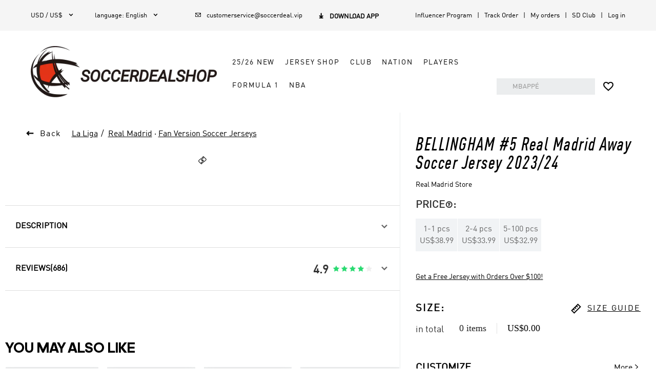

--- FILE ---
content_type: text/html; charset=utf-8
request_url: https://www.soccerdeal.cc/productdetail/BELLINGHAM-5-Real-Madrid-Away-Soccer-Jersey-2023-24/366807
body_size: 219978
content:
<!DOCTYPE html><html lang="en"><head><meta charSet="utf-8"/><meta content="width=device-width,initial-scale=1.0,minimum-scale=1.0,maximum-scale=1.0,user-scalable=no" name="viewport"/><meta name="twitter:card" content="summary_large_image"/><meta name="twitter:title" content="Cheap soccer jerseys,Wholesale soccer jerseys,Buy cheap football jerseys,Team soccer jersey for sale"/><meta name="twitter:description" content="Visit Soccerdealshop To Shop the Best Cheap Soccer Jerseys, Replica Soccer Jerseys, Retro Soccer Jerseys, Soccer Uniforms, Soccer Shorts And So On"/><meta name="twitter:image" content=""/><link rel="icon" type="image/x-icon" href="/ico/SD.ico"/><link rel="shortcut icon" type="image/x-icon" href="/ico/SD.ico"/><script type="application/ld+json">{"@context":"https://schema.org","@type":"Organization","url":"https://www.soccerdeal.cc","sameAs":["https://www.facebook.com/soccerdeal.cc","https://twitter.com/Soccerdealshop1","https://www.instagram.com/soccerdealshop_official/",""],"logo":"https://cf.soccerdealshop.cc/upload/ttmall/img/20241231/7cfa27cffdc7c12be19a0fe60062e125.png","name":"Soccerdeal","description":"Visit Soccerdealshop To Shop the Best Cheap Soccer Jerseys, Replica Soccer Jerseys, Retro Soccer Jerseys, Soccer Uniforms, Soccer Shorts And So On","email":"customerservice@soccerdeal.vip","telephone":""}</script><script type="application/ld+json">{"@context":"https://schema.org","@type":"WebSite","url":"https://www.soccerdeal.cc","name":"Soccerdeal"}</script><link rel="preload" as="image" href="https://cf.soccerdealshop.cc/upload/ttmall/img/20241231/7cfa27cffdc7c12be19a0fe60062e125.png=z-0,0_f-webp"/><link rel="preload" as="image" href="https://cf.soccerdealshop.cc/upload/20191113/116de4d2155b7c6c94eb28b174971496.jpg=z-125,0_f-webp"/><link rel="preload" as="image" href="https://cf.soccerdealshop.cc/upload/20191025/5adea72c1dfddb8ff1860274d123f4e0.png=z-125,0_f-webp"/><link rel="preload" as="image" href="https://cf.soccerdealshop.cc/upload/20201231/8a197ff1ecb33118fa4f87ab6d0af93c.png=z-125,0_f-webp"/><title>BELLINGHAM #5 Real Madrid Away Soccer Jersey 2023/24</title><meta itemProp="name" content="BELLINGHAM #5 Real Madrid Away Soccer Jersey 2023/24"/><meta itemProp="description" content="Replica BELLINGHAM #5 Real Madrid Away Soccer Jersey 2023/24 Is On Sale in Soccerdealshop. Best Price And Good Quality Are Both Offered Here. Contact Us To Get Great Real Madrid Jersey In Soccerdealshop."/><meta name="description" content="Replica BELLINGHAM #5 Real Madrid Away Soccer Jersey 2023/24 Is On Sale in Soccerdealshop. Best Price And Good Quality Are Both Offered Here. Contact Us To Get Great Real Madrid Jersey In Soccerdealshop."/><meta name="keywords" content="Real Madrid jersey"/><meta property="og:title" content="BELLINGHAM #5 Real Madrid Away Soccer Jersey 2023/24"/><meta property="og:type" content="product"/><meta property="og:description" content="Replica BELLINGHAM #5 Real Madrid Away Soccer Jersey 2023/24 Is On Sale in Soccerdealshop. Best Price And Good Quality Are Both Offered Here. Contact Us To Get Great Real Madrid Jersey In Soccerdealshop."/><meta property="og:site_name" content="https://www.soccerdeal.cc/"/><meta property="og:image" content="https://cf.soccerdealshop.cc/upload/ttmall/img/20230725/cd7f25429e2dec9f115817386189574d.png"/><meta property="image" content="https://cf.soccerdealshop.cc/upload/ttmall/img/20230725/cd7f25429e2dec9f115817386189574d.png"/><link rel="canonical" href="https://www.soccerdeal.cc/productdetail/BELLINGHAM-5-Real-Madrid-Away-Soccer-Jersey-2023-24/366807"/><meta name="next-head-count" content="28"/><link rel="preconnect" href="/" crossorigin="anonymous"/><link rel="preload" href="https://cf.soccerdealshop.cc/_next/static/css/e5179810594a5d96.css" as="style"/><link rel="stylesheet" href="https://cf.soccerdealshop.cc/_next/static/css/e5179810594a5d96.css" data-n-g=""/><link rel="preload" href="https://cf.soccerdealshop.cc/_next/static/css/a76dd59b0ac633d4.css" as="style"/><link rel="stylesheet" href="https://cf.soccerdealshop.cc/_next/static/css/a76dd59b0ac633d4.css" data-n-p=""/><link rel="preload" href="https://cf.soccerdealshop.cc/_next/static/css/995c4ecb88209593.css" as="style"/><link rel="stylesheet" href="https://cf.soccerdealshop.cc/_next/static/css/995c4ecb88209593.css" data-n-p=""/><link rel="preload" href="https://cf.soccerdealshop.cc/_next/static/css/5321a37fb5208aff.css" as="style"/><link rel="stylesheet" href="https://cf.soccerdealshop.cc/_next/static/css/5321a37fb5208aff.css" data-n-p=""/><link rel="preload" href="https://cf.soccerdealshop.cc/_next/static/css/2f18906804ef887b.css" as="style"/><link rel="stylesheet" href="https://cf.soccerdealshop.cc/_next/static/css/2f18906804ef887b.css" data-n-p=""/><link rel="preload" href="https://cf.soccerdealshop.cc/_next/static/css/731d167f9ef72f5b.css" as="style"/><link rel="stylesheet" href="https://cf.soccerdealshop.cc/_next/static/css/731d167f9ef72f5b.css" data-n-p=""/><noscript data-n-css=""></noscript><script defer="" nomodule="" src="https://cf.soccerdealshop.cc/_next/static/chunks/polyfills-c67a75d1b6f99dc8.js"></script><script src="https://cf.soccerdealshop.cc/_next/static/chunks/webpack-632854c5467bfe4b.js" defer=""></script><script src="https://cf.soccerdealshop.cc/_next/static/chunks/framework-ce84985cd166733a.js" defer=""></script><script src="https://cf.soccerdealshop.cc/_next/static/chunks/main-804e702bde8164e8.js" defer=""></script><script src="https://cf.soccerdealshop.cc/_next/static/chunks/pages/_app-1c77da9ea2abf241.js" defer=""></script><script src="https://cf.soccerdealshop.cc/_next/static/chunks/8587-dc8ebf579a017fc8.js" defer=""></script><script src="https://cf.soccerdealshop.cc/_next/static/chunks/5726-6a27662775c3ab6d.js" defer=""></script><script src="https://cf.soccerdealshop.cc/_next/static/chunks/pages/productdetail/%5B...slug%5D-68b5789598393814.js" defer=""></script><script src="https://cf.soccerdealshop.cc/_next/static/pccVjFKKUQYgruLiVwwDW/_buildManifest.js" defer=""></script><script src="https://cf.soccerdealshop.cc/_next/static/pccVjFKKUQYgruLiVwwDW/_ssgManifest.js" defer=""></script><style id="__jsx-1f24a7c1622dcd72">.toast.jsx-1f24a7c1622dcd72{position:fixed;left:50%;top:100px;-webkit-transform:translate(-50%,-50%);-moz-transform:translate(-50%,-50%);-ms-transform:translate(-50%,-50%);-o-transform:translate(-50%,-50%);transform:translate(-50%,-50%);padding:5px 10px;-webkit-border-radius:4px;-moz-border-radius:4px;border-radius:4px;color:#fff;text-align:center;z-index:9999}.toast-h5.jsx-1f24a7c1622dcd72{position:fixed;top:50%;left:50%;-webkit-transform:translate(-50%,-50%);-moz-transform:translate(-50%,-50%);-ms-transform:translate(-50%,-50%);-o-transform:translate(-50%,-50%);transform:translate(-50%,-50%);padding:6px;color:white;background:#000;opacity:.7;font-size:14px;z-index:9999;-webkit-border-radius:5px;-moz-border-radius:5px;border-radius:5px}.message.jsx-1f24a7c1622dcd72{margin:0;font-size:14px;white-space:nowrap}.fade-enter-active.jsx-1f24a7c1622dcd72,.fade-leave-active.jsx-1f24a7c1622dcd72{-webkit-transition:opacity.3s;-moz-transition:opacity.3s;-o-transition:opacity.3s;transition:opacity.3s}.fade-enter.jsx-1f24a7c1622dcd72,.fade-leave-to.jsx-1f24a7c1622dcd72{opacity:0}</style></head><body><div id="__next"><div style="position:absolute;width:0;height:0;overflow:hidden" aria-hidden="true"><ul class="ant-pagination css-1a3rktk"><li title="Previous Page" class="ant-pagination-prev ant-pagination-disabled" aria-disabled="true"><button class="ant-pagination-item-link" type="button" tabindex="-1" disabled=""><span role="img" aria-label="left" class="anticon anticon-left"><svg viewBox="64 64 896 896" focusable="false" data-icon="left" width="1em" height="1em" fill="currentColor" aria-hidden="true"><path d="M724 218.3V141c0-6.7-7.7-10.4-12.9-6.3L260.3 486.8a31.86 31.86 0 000 50.3l450.8 352.1c5.3 4.1 12.9.4 12.9-6.3v-77.3c0-4.9-2.3-9.6-6.1-12.6l-360-281 360-281.1c3.8-3 6.1-7.7 6.1-12.6z"></path></svg></span></button></li><li title="1" class="ant-pagination-item ant-pagination-item-1 ant-pagination-item-active" tabindex="0"><a rel="nofollow">1</a></li><li title="Next Page" class="ant-pagination-next ant-pagination-disabled" aria-disabled="true"><button class="ant-pagination-item-link" type="button" tabindex="-1" disabled=""><span role="img" aria-label="right" class="anticon anticon-right"><svg viewBox="64 64 896 896" focusable="false" data-icon="right" width="1em" height="1em" fill="currentColor" aria-hidden="true"><path d="M765.7 486.8L314.9 134.7A7.97 7.97 0 00302 141v77.3c0 4.9 2.3 9.6 6.1 12.6l360 281.1-360 281.1c-3.9 3-6.1 7.7-6.1 12.6V883c0 6.7 7.7 10.4 12.9 6.3l450.8-352.1a31.96 31.96 0 000-50.4z"></path></svg></span></button></li></ul><div class="ant-select ant-select-outlined css-1a3rktk ant-select-single ant-select-show-arrow"><div class="ant-select-selector"><span class="ant-select-selection-wrap"><span class="ant-select-selection-search"><input type="search" autoComplete="off" class="ant-select-selection-search-input" role="combobox" aria-expanded="false" aria-haspopup="listbox" aria-owns="undefined_list" aria-autocomplete="list" aria-controls="undefined_list" readonly="" unselectable="on" style="opacity:0" value=""/></span><span class="ant-select-selection-placeholder"></span></span></div><span class="ant-select-arrow" style="user-select:none;-webkit-user-select:none" unselectable="on" aria-hidden="true"><span role="img" aria-label="down" class="anticon anticon-down ant-select-suffix"><svg viewBox="64 64 896 896" focusable="false" data-icon="down" width="1em" height="1em" fill="currentColor" aria-hidden="true"><path d="M884 256h-75c-5.1 0-9.9 2.5-12.9 6.6L512 654.2 227.9 262.6c-3-4.1-7.8-6.6-12.9-6.6h-75c-6.5 0-10.3 7.4-6.5 12.7l352.6 486.1c12.8 17.6 39 17.6 51.7 0l352.6-486.1c3.9-5.3.1-12.7-6.4-12.7z"></path></svg></span></span></div></div><div style="padding-bottom:0"><div class="DefaultLayout_default-layout-container__ZLLb0 flex-dir-column"><div class="CommonHeader_header-container__mLSkZ" style="top:0px"><header class="PCHeader_header-big-container__8huy4 pc-show"><div class="PCHeader_header-container__2exr9"><div class="HeaderTop_header-nav__iFFqB flex-y-center"><div class="HeaderTop_nav-left__cGUvZ"><div class="HeaderTop_currency__KC6sV relative"><i class="HeaderTop_title__h5Q4a pointer">USD / US$<i class="iconfont">&#xe634;</i></i><ul class="HeaderTop_menulist__1m2yA HeaderTop_currency-menulist__uykd5 HeaderTop_hide__xo_U5"><li class="flex-x-between flex-y-center pointer HeaderTop_active___RXx9">USD / US$<i class="HeaderTop_iconfont__OJ5Us"></i></li><li class="flex-x-between flex-y-center pointer">EUR / €<i class="HeaderTop_iconfont__OJ5Us"></i></li><li class="flex-x-between flex-y-center pointer">CAD / CA$<i class="HeaderTop_iconfont__OJ5Us"></i></li><li class="flex-x-between flex-y-center pointer">AUD / AUD$<i class="HeaderTop_iconfont__OJ5Us"></i></li><li class="flex-x-between flex-y-center pointer">GBP / GBP£<i class="HeaderTop_iconfont__OJ5Us"></i></li></ul></div><div class="HeaderTop_currency__KC6sV relative"><div><i class="HeaderTop_title__h5Q4a pointer">language<!-- -->: <!-- -->English<i class="iconfont">&#xe634;</i></i><ul class="HeaderTop_menulist__1m2yA HeaderTop_hide__xo_U5"><li class="flex-x-between flex-y-center pointer HeaderTop_active___RXx9">English<i class="HeaderTop_iconfont__OJ5Us"></i></li><li class="flex-x-between flex-y-center pointer">Español<i class="HeaderTop_iconfont__OJ5Us"></i></li><li class="flex-x-between flex-y-center pointer">Français<i class="HeaderTop_iconfont__OJ5Us"></i></li><li class="flex-x-between flex-y-center pointer">Português<i class="HeaderTop_iconfont__OJ5Us"></i></li><li class="flex-x-between flex-y-center pointer">Русский<i class="HeaderTop_iconfont__OJ5Us"></i></li><li class="flex-x-between flex-y-center pointer">Italiano<i class="HeaderTop_iconfont__OJ5Us"></i></li></ul></div></div><div class="pointer"><a href="mailto:customerservice@soccerdeal.vip"><i><i class="HeaderTop_iconfont__OJ5Us"></i>customerservice@soccerdeal.vip</i></a></div><div class="HeaderTop_android-download-gg__eU1th flex-x-start pointer"><p class="HeaderTop_title__h5Q4a"><i class="HeaderTop_iconfont__OJ5Us"></i>Download App</p></div></div><div class="HeaderTop_nav-right__8eHQK"><a href="/influencerProgram">Influencer Program</a><a href="/trackOrder">Track Order</a><a href="/mine/orders">My orders</a><a href="/creatorsClub">SD Club</a><a href="/user/login">Log in</a></div></div><div class="PCHeader_header-content__SqZck flex-x-between flex-y-end relative"><a href="/" class="PCHeader_logo__dNPP_ relative"><img alt="Soccerdeal - Soccerdeal" src="https://cf.soccerdealshop.cc/upload/ttmall/img/20241231/7cfa27cffdc7c12be19a0fe60062e125.png=z-0,0_f-webp" width="0" height="0" decoding="async" data-nimg="1" class="GImg_img-default__oBnez" style="color:transparent"/><p>Soccerdeal</p></a><div class="PCHeader_menu__38G8m"><div class="DefaultMenuList_menulist__tyz17"><div class="flex-x-start flex-y-center flex-wrap"><div class="DefaultMenuList_navigation-flyout__Y67u4 inline-block pointer no-select"><a href="/shop/25-26-scoccer-jerseys/g2543" class="DefaultMenuList_title__QJGhy flex-x-start flex-y-center" target="_self">25/26 New</a></div><div class="DefaultMenuList_navigation-flyout__Y67u4 inline-block pointer no-select"><a href="/" class="DefaultMenuList_title__QJGhy flex-x-start flex-y-center" target="_self">Jersey Shop</a></div><div class="DefaultMenuList_navigation-flyout__Y67u4 inline-block pointer no-select"><a href="/club" class="DefaultMenuList_title__QJGhy flex-x-start flex-y-center" target="_self">Club</a></div><div class="DefaultMenuList_navigation-flyout__Y67u4 inline-block pointer no-select"><a href="/team/National-Soccer-Jerseys/93" class="DefaultMenuList_title__QJGhy flex-x-start flex-y-center" target="_self">Nation</a></div><div class="DefaultMenuList_navigation-flyout__Y67u4 inline-block pointer no-select"><a href="#" class="DefaultMenuList_title__QJGhy flex-x-start flex-y-center" target="_self">Players</a></div><div class="DefaultMenuList_navigation-flyout__Y67u4 inline-block pointer no-select"><a href="/shop/f1-shirts/c1955" class="DefaultMenuList_title__QJGhy flex-x-start flex-y-center" target="_self">Formula 1</a></div><div class="DefaultMenuList_navigation-flyout__Y67u4 inline-block pointer no-select"><a href="/club/NBA/1565" class="DefaultMenuList_title__QJGhy flex-x-start flex-y-center" target="_self">NBA</a></div></div><div class="DefaultMenuList_navigation-down__3MkB7 flex-x-center DefaultMenuList_hide__eZB9a"><div class="DefaultMenuList_content___J_rY flex-dir-column global-scrollbar DefaultMenuList_static-height__2z4FU"><div class="DefaultMenuList_main__O_YMX flex-x-center"></div></div></div><div class="DefaultMenuList_navigation-down__3MkB7 flex-x-center DefaultMenuList_hide__eZB9a"><div class="DefaultMenuList_content___J_rY flex-dir-column global-scrollbar DefaultMenuList_static-height__2z4FU"><div class="DefaultMenuList_main__O_YMX flex-x-center"><div class="DefaultMenuList_category-list__ZrwUz DefaultMenuList_menu-item__XNwz3 DefaultMenuList_trending__E_d5Z"><div><a href="/" class="DefaultMenuList_headline__UUBCr pointer adineuePRO" title="Category" target="_self">Category</a></div><ul class="list"><li><a href="/shop/short-sleeve-jerseys/c101" title="Replica Jerseys" class="flex-x-start flex-y-center pointer">Replica Jerseys</a></li><li><a href="/shop/player-version-jerseys/c117" title="Authentic Jerseys" class="flex-x-start flex-y-center pointer">Authentic Jerseys</a></li><li><a href="/shop/soccer-jersey-kit/c127" title="Soccer Kits" class="flex-x-start flex-y-center pointer">Soccer Kits</a></li><li><a href="/shop/kid-soccer-kit/c8241" title="Kid&#x27;s Soccer Kits" class="flex-x-start flex-y-center pointer">Kid&#x27;s Soccer Kits</a></li><li><a href="/shop/retro-jerseys/c114" title="Retro Jerseys" class="flex-x-start flex-y-center pointer">Retro Jerseys</a></li><li><a href="/shop/long-sleeve-jerseys/c103" title="Long Sleeve Jerseys" class="flex-x-start flex-y-center pointer">Long Sleeve Jerseys</a></li><li><a href="/shop/soccer-shorts/c102" title="Soccer Shorts" class="flex-x-start flex-y-center pointer">Soccer Shorts</a></li><li><a href="/shop/soccer-jacket-windbreaker/c112" title="Jacket &amp; Windbreaker" class="flex-x-start flex-y-center pointer">Jacket &amp; Windbreaker</a></li><li><a href="/shop/soccer-training-kit/c109" title="Training Kit" class="flex-x-start flex-y-center pointer">Training Kit</a></li><li><a href="/shop/sweat-shirt-kit/c1482" title="Sweat Shirt Kit" class="flex-x-start flex-y-center pointer">Sweat Shirt Kit</a></li><li><a href="/shop/training-pants/c129" title="Training Pants" class="flex-x-start flex-y-center pointer">Training Pants</a></li><li><a href="/shop/soccer-socks/c105" title="Soccer Socks" class="flex-x-start flex-y-center pointer">Soccer Socks</a></li><li><a href="/shop/scarf-banner/c7160" title="Soccer Scarf" class="flex-x-start flex-y-center pointer">Soccer Scarf</a></li><li><a href="/shop/banner-flag/c7154" title="Team Flag" class="flex-x-start flex-y-center pointer">Team Flag</a></li><li><a href="/category/category-6136" title="Gymsack" class="flex-x-start flex-y-center pointer">Gymsack</a></li></ul></div><div class="DefaultMenuList_category-list__ZrwUz DefaultMenuList_menu-item__XNwz3"><div><a href="/" class="DefaultMenuList_headline__UUBCr pointer adineuePRO" title="Promotions" target="_self">Promotions</a></div><ul class="list"><li><a href="/user/register" title="15% off For New Customers" class="flex-x-start flex-y-center pointer">15% off For New Customers</a></li><li><a href="/shop/free-jersey/c3075" title="Get A Free Jersey " class="flex-x-start flex-y-center pointer">Get A Free Jersey </a></li><li><a href="/couponCenter" title="Coupon Center" class="flex-x-start flex-y-center pointer">Coupon Center</a></li></ul></div></div></div></div><div class="DefaultMenuList_navigation-down__3MkB7 flex-x-center DefaultMenuList_hide__eZB9a"><div class="DefaultMenuList_content___J_rY flex-dir-column global-scrollbar DefaultMenuList_static-height__2z4FU"><div class="DefaultMenuList_main__O_YMX flex-x-center"><div class="DefaultMenuList_category-list__ZrwUz DefaultMenuList_menu-item__XNwz3 DefaultMenuList_trending__E_d5Z"><div><a href="/club" class="DefaultMenuList_headline__UUBCr pointer adineuePRO" title="Leagues" target="_self">Leagues</a></div><ul class="list"><li><a href="/club/Premier-League/645" title="Premier League" class="flex-x-start flex-y-center pointer">Premier League</a></li><li><a href="/club/La-Liga/646" title="La Liga" class="flex-x-start flex-y-center pointer">La Liga</a></li><li><a href="/club/Ligue-1/647" title="Ligue 1" class="flex-x-start flex-y-center pointer">Ligue 1</a></li><li><a href="/club/Serie-A/648" title="Serie A" class="flex-x-start flex-y-center pointer">Serie A</a></li><li><a href="/club/Bundesliga/649" title="Bundesliga" class="flex-x-start flex-y-center pointer">Bundesliga</a></li><li><a href="/club/Liga-MX/937" title="Liga MX" class="flex-x-start flex-y-center pointer">Liga MX</a></li><li><a href="/club/MLS/955" title="MLS" class="flex-x-start flex-y-center pointer">MLS</a></li><li><a href="/club/Portuguese-Super-Liga/977" title="Portuguese Super Liga" class="flex-x-start flex-y-center pointer">Portuguese Super Liga</a></li><li><a href="/club/Dutch-Eredivisie/981" title="Dutch Eredivisie" class="flex-x-start flex-y-center pointer">Dutch Eredivisie</a></li><li><a href="/club/Saudi-Professional-League/1796" title="Saudi Professional League" class="flex-x-start flex-y-center pointer">Saudi Professional League</a></li><li><a href="/club/Argentine-Primera-Divisi-n/1001" title="Argentinian League" class="flex-x-start flex-y-center pointer">Argentinian League</a></li><li><a href="/club/Brazilian-Championship-A-Series/988" title="Brazilian League" class="flex-x-start flex-y-center pointer">Brazilian League</a></li><li><a href="/club" title="View All&gt;&gt;" class="flex-x-start flex-y-center pointer">View All&gt;&gt;</a></li></ul></div><div class="DefaultMenuList_category-list__ZrwUz DefaultMenuList_menu-item__XNwz3"><div><a href="/club/Premier-League/645" class="DefaultMenuList_headline__UUBCr pointer adineuePRO" title="Premier League" target="_self">Premier League</a></div><ul class="list"><li><a href="/team/chelsea/t99" title="Chelsea" class="flex-x-start flex-y-center pointer">Chelsea</a></li><li><a href="/team/everton/t290" title="Everton" class="flex-x-start flex-y-center pointer">Everton</a></li><li><a href="/team/liverpool/t108" title="Liverpool" class="flex-x-start flex-y-center pointer">Liverpool</a></li><li><a href="/team/manchester-city/t107" title="Manchester City" class="flex-x-start flex-y-center pointer">Manchester City</a></li><li><a href="/team/manchester-united/t104" title="Manchester United" class="flex-x-start flex-y-center pointer">Manchester United</a></li><li><a href="/team/newcastle-united/t220" title="Newcastle" class="flex-x-start flex-y-center pointer">Newcastle</a></li><li><a href="/team/tottenham-hotspur/t209" title="Tottenham Hotspur" class="flex-x-start flex-y-center pointer">Tottenham Hotspur</a></li><li><a href="/team/west-ham-united/t314" title="West Ham United" class="flex-x-start flex-y-center pointer">West Ham United</a></li><li><a href="/team/wolverhampton-wanderers/t1158" title="Wolverhampton Wanderers" class="flex-x-start flex-y-center pointer">Wolverhampton Wanderers</a></li><li><a href="/club/Premier-League/645" title="View All&gt;&gt;" class="flex-x-start flex-y-center pointer">View All&gt;&gt;</a></li></ul></div><div class="DefaultMenuList_category-list__ZrwUz DefaultMenuList_menu-item__XNwz3"><div><a href="/club/La-Liga/646" class="DefaultMenuList_headline__UUBCr pointer adineuePRO" title="La Liga" target="_self">La Liga</a></div><ul class="list"><li><a href="/team/barcelona/t96" title="Barcelona" class="flex-x-start flex-y-center pointer">Barcelona</a></li><li><a href="/team/real-madrid/t105" title="Real Madrid" class="flex-x-start flex-y-center pointer">Real Madrid</a></li><li><a href="/team/atletico-madrid/t219" title="Atletico Madrid" class="flex-x-start flex-y-center pointer">Atletico Madrid</a></li><li><a href="/team/real-betis/t920" title="Real Betis" class="flex-x-start flex-y-center pointer">Real Betis</a></li><li><a href="/team/real-sociedad/t390" title="Real Sociedad" class="flex-x-start flex-y-center pointer">Real Sociedad</a></li><li><a href="/team/sevilla/t922" title="Sevilla" class="flex-x-start flex-y-center pointer">Sevilla</a></li><li><a href="/team/valencia/t167" title="Valencia" class="flex-x-start flex-y-center pointer">Valencia</a></li><li><a href="/club/La-Liga/646" title="View All&gt;&gt;" class="flex-x-start flex-y-center pointer">View All&gt;&gt;</a></li></ul></div><div class="DefaultMenuList_category-list__ZrwUz DefaultMenuList_menu-item__XNwz3"><div><a href="/club/Ligue-1/647" class="DefaultMenuList_headline__UUBCr pointer adineuePRO" title="Ligue 1" target="_self">Ligue 1</a></div><ul class="list"><li><a href="/team/psg/t106" title="PSG" class="flex-x-start flex-y-center pointer">PSG</a></li><li><a href="/team/marseille/t147" title="Marseilles" class="flex-x-start flex-y-center pointer">Marseilles</a></li><li><a href="/team/olympique-lyonnais/t335" title="Olympique Lyonnais" class="flex-x-start flex-y-center pointer">Olympique Lyonnais</a></li><li><a href="/club/Ligue-1/647" title="View All&gt;&gt;" class="flex-x-start flex-y-center pointer">View All&gt;&gt;</a></li></ul></div><div class="DefaultMenuList_category-list__ZrwUz DefaultMenuList_menu-item__XNwz3"><div><a href="/club/Serie-A/648" class="DefaultMenuList_headline__UUBCr pointer adineuePRO" title="Serie A" target="_self">Serie A</a></div><ul class="list"><li><a href="/team/inter-milan/t100" title="Inter Milan" class="flex-x-start flex-y-center pointer">Inter Milan</a></li><li><a href="/team/roma/t169" title="AS Roma" class="flex-x-start flex-y-center pointer">AS Roma</a></li><li><a href="/team/ac-milan/t94" title="AC Milan" class="flex-x-start flex-y-center pointer">AC Milan</a></li><li><a href="/team/fiorentina/t222" title="Fiorentina" class="flex-x-start flex-y-center pointer">Fiorentina</a></li><li><a href="/team/lazio/t226" title="Lazio" class="flex-x-start flex-y-center pointer">Lazio</a></li><li><a href="/team/napoli/t319" title="Napoli" class="flex-x-start flex-y-center pointer">Napoli</a></li><li><a href="/team/venezia-fc/t2033" title="Venezia FC" class="flex-x-start flex-y-center pointer">Venezia FC</a></li><li><a href="/club/Serie-A/648" title="View All&gt;&gt;" class="flex-x-start flex-y-center pointer">View All&gt;&gt;</a></li></ul></div><div class="DefaultMenuList_category-list__ZrwUz DefaultMenuList_menu-item__XNwz3"><div><a href="/club/Bundesliga/649" class="DefaultMenuList_headline__UUBCr pointer adineuePRO" title="Bundesliga" target="_self">Bundesliga</a></div><ul class="list"><li><a href="/team/bayern-munich/t98" title="Bayern Munich" class="flex-x-start flex-y-center pointer">Bayern Munich</a></li><li><a href="/team/borussia-dortmund/t288" title="Borussia Dortmund" class="flex-x-start flex-y-center pointer">Borussia Dortmund</a></li><li><a href="/team/rb-leipzig/t934" title="RB Leipzig" class="flex-x-start flex-y-center pointer">RB Leipzig</a></li><li><a href="/vfb-stuttgart/t2015" title="VfB Stuttgart" class="flex-x-start flex-y-center pointer">VfB Stuttgart</a></li><li><a href="/club/Bundesliga/649" title="View All&gt;&gt;" class="flex-x-start flex-y-center pointer">View All&gt;&gt;</a></li></ul></div><div class="DefaultMenuList_category-list__ZrwUz DefaultMenuList_menu-item__XNwz3"><div><a href="/club/Others/650" class="DefaultMenuList_headline__UUBCr pointer adineuePRO" title="Others" target="_self">Others</a></div><ul class="list"><li><a href="/team/al-hilal-sfc/t2008" title="Al Hilal SFC" class="flex-x-start flex-y-center pointer">Al Hilal SFC</a></li><li><a href="/team/ajax/t982" title="Ajax" class="flex-x-start flex-y-center pointer">Ajax</a></li><li><a href="/team/al-nassr/t2105" title="Al Nassr" class="flex-x-start flex-y-center pointer">Al Nassr</a></li><li><a href="/team/benfica/t978" title="Benfica" class="flex-x-start flex-y-center pointer">Benfica</a></li><li><a href="/team/boca-juniors/t1002" title="Boca Juniors" class="flex-x-start flex-y-center pointer">Boca Juniors</a></li><li><a href="/team/celtic/t986" title="Celtic" class="flex-x-start flex-y-center pointer">Celtic</a></li><li><a href="/team/club-america/t942" title="Club America" class="flex-x-start flex-y-center pointer">Club America</a></li><li><a href="/team/inter-miami-cf/t1562" title="Inter Miami CF" class="flex-x-start flex-y-center pointer">Inter Miami CF</a></li><li><a href="/team/river-plate/t1008" title="River Plate" class="flex-x-start flex-y-center pointer">River Plate</a></li><li><a href="/club/Others/650" title="View All&gt;&gt;" class="flex-x-start flex-y-center pointer">View All&gt;&gt;</a></li></ul></div></div></div></div><div class="DefaultMenuList_navigation-down__3MkB7 flex-x-center DefaultMenuList_hide__eZB9a"><div class="DefaultMenuList_content___J_rY flex-dir-column global-scrollbar DefaultMenuList_static-height__2z4FU"><div class="DefaultMenuList_main__O_YMX flex-x-center"><div class="DefaultMenuList_category-list__ZrwUz DefaultMenuList_menu-item__XNwz3 DefaultMenuList_trending__E_d5Z"><div><a href="/nation/UEFA/651" class="DefaultMenuList_headline__UUBCr pointer adineuePRO" title="Europa League" target="_self">Europa League</a></div><ul class="list"><li><a href="/belgium/t322" title="Belgium" class="flex-x-start flex-y-center pointer">Belgium</a></li><li><a href="/team/croatia/t286" title="Croatia" class="flex-x-start flex-y-center pointer">Croatia</a></li><li><a href="/team/denmark/t1056" title="Denmark" class="flex-x-start flex-y-center pointer">Denmark</a></li><li><a href="/team/england/t151" title="England" class="flex-x-start flex-y-center pointer">England</a></li><li><a href="/team/france/t154" title="France" class="flex-x-start flex-y-center pointer">France</a></li><li><a href="/team/germany/t157" title="Germany" class="flex-x-start flex-y-center pointer">Germany</a></li><li><a href="/team/italy/t153" title="Italy" class="flex-x-start flex-y-center pointer">Italy</a></li><li><a href="/team/portugal/t161" title="Portugal" class="flex-x-start flex-y-center pointer">Portugal</a></li><li><a href="/team/spain/t152" title="Spain" class="flex-x-start flex-y-center pointer">Spain</a></li><li><a href="/nation/UEFA/651" title="View All&gt;&gt;" class="flex-x-start flex-y-center pointer">View All&gt;&gt;</a></li></ul></div><div class="DefaultMenuList_category-list__ZrwUz DefaultMenuList_menu-item__XNwz3"><div><a href="/nation/CONMEBOL/654" class="DefaultMenuList_headline__UUBCr pointer adineuePRO" title="CONMEBOL" target="_self">CONMEBOL</a></div><ul class="list"><li><a href="/team/argentina/t156" title="Argentina" class="flex-x-start flex-y-center pointer">Argentina</a></li><li><a href="/team/brazil/t155" title="Brazil" class="flex-x-start flex-y-center pointer">Brazil</a></li><li><a href="/team/chile/t282" title="Chile" class="flex-x-start flex-y-center pointer">Chile</a></li><li><a href="/team/colombia/t320" title="Colombia" class="flex-x-start flex-y-center pointer">Colombia</a></li><li><a href="/team/ecuador/t1769" title="Ecuador" class="flex-x-start flex-y-center pointer">Ecuador</a></li><li><a href="/team/peru/t323" title="Peru" class="flex-x-start flex-y-center pointer">Peru</a></li><li><a href="/team/uruguay/t284" title="Uruguay" class="flex-x-start flex-y-center pointer">Uruguay</a></li><li><a href="/team/venezuela/t1773" title="Venezuela" class="flex-x-start flex-y-center pointer">Venezuela</a></li><li><a href="/nation/CONMEBOL/654" title="View All&gt;&gt;" class="flex-x-start flex-y-center pointer">View All&gt;&gt;</a></li></ul></div><div class="DefaultMenuList_category-list__ZrwUz DefaultMenuList_menu-item__XNwz3"><div><a href="/nation/CONCACAF/653" class="DefaultMenuList_headline__UUBCr pointer adineuePRO" title="CONCACAF" target="_self">CONCACAF</a></div><ul class="list"><li><a href="/team/canada/t1779" title="Canada" class="flex-x-start flex-y-center pointer">Canada</a></li><li><a href="/team/costa-rica/t554" title="Costa Rica" class="flex-x-start flex-y-center pointer">Costa Rica</a></li><li><a href="/team/mexico/t150" title="Mexico" class="flex-x-start flex-y-center pointer">Mexico</a></li><li><a href="/team/usa/t149" title="USA" class="flex-x-start flex-y-center pointer">USA</a></li><li><a href="/team/jamaica/t2018" title="Jamaica" class="flex-x-start flex-y-center pointer">Jamaica</a></li><li><a href="/nation/CONCACAF/653" title="View All&gt;&gt;" class="flex-x-start flex-y-center pointer">View All&gt;&gt;</a></li></ul></div><div class="DefaultMenuList_category-list__ZrwUz DefaultMenuList_menu-item__XNwz3"><div><a href="/nation/CAF/655" class="DefaultMenuList_headline__UUBCr pointer adineuePRO" title="African Federations" target="_self">African Federations</a></div><ul class="list"><li><a href="/team/nigeria/t245" title="Nigeria" class="flex-x-start flex-y-center pointer">Nigeria</a></li><li><a href="/nation/CAF/655" title="View All&gt;&gt;" class="flex-x-start flex-y-center pointer">View All&gt;&gt;</a></li></ul></div><div class="DefaultMenuList_category-list__ZrwUz DefaultMenuList_menu-item__XNwz3"><div><a href="/nation/AFC/656" class="DefaultMenuList_headline__UUBCr pointer adineuePRO" title="AFC Confederations" target="_self">AFC Confederations</a></div><ul class="list"><li><a href="/team/japan/t252" title="Japan" class="flex-x-start flex-y-center pointer">Japan</a></li><li><a href="/team/south-korea/t281" title="South Korea" class="flex-x-start flex-y-center pointer">South Korea</a></li><li><a href="/nation/AFC/656" title="View All&gt;&gt;" class="flex-x-start flex-y-center pointer">View All&gt;&gt;</a></li></ul></div></div></div></div><div class="DefaultMenuList_navigation-down__3MkB7 flex-x-center DefaultMenuList_hide__eZB9a"><div class="DefaultMenuList_content___J_rY flex-dir-column global-scrollbar DefaultMenuList_static-height__2z4FU"><div class="DefaultMenuList_main__O_YMX flex-x-center"><div class="DefaultMenuList_category-list__ZrwUz DefaultMenuList_menu-item__XNwz3 DefaultMenuList_trending__E_d5Z"><div><a href="#" class="DefaultMenuList_headline__UUBCr pointer adineuePRO" title="Popular Players" target="_self">Popular Players</a></div><ul class="list"><li><a href="/page/lionel-messi" title="Messi" class="flex-x-start flex-y-center pointer">Messi</a></li><li><a href="/page/jude-bellingham" title="Bellingham" class="flex-x-start flex-y-center pointer">Bellingham</a></li><li><a href="/page/Lamine-Yamal" title="Lamine Yamal" class="flex-x-start flex-y-center pointer">Lamine Yamal</a></li><li><a href="/page/kylian-mbappe" title="Mbappe" class="flex-x-start flex-y-center pointer">Mbappe</a></li><li><a href="/page/cristiano-ronaldo" title="Ronaldo" class="flex-x-start flex-y-center pointer">Ronaldo</a></li><li><a href="/page/cristiano-ronaldo" title="Cristiano Ronaldo" class="flex-x-start flex-y-center pointer">Cristiano Ronaldo</a></li><li><a href="/page/erling-haaland" title="Erling Haaland" class="flex-x-start flex-y-center pointer">Erling Haaland</a></li><li><a href="/page/mohamed-salah" title="Mohamed Salah" class="flex-x-start flex-y-center pointer">Mohamed Salah</a></li></ul></div><div class="DefaultMenuList_category-list__ZrwUz DefaultMenuList_menu-item__XNwz3"><div><a href="#" class="DefaultMenuList_headline__UUBCr pointer adineuePRO" title="Premier League Players" target="_self">Premier League Players</a></div><ul class="list"><li><a href="/page/bruno-fernandes" title="Bruno Fernandes" class="flex-x-start flex-y-center pointer">Bruno Fernandes</a></li><li><a href="/page/bukayo-saka" title="Bukayo Saka" class="flex-x-start flex-y-center pointer">Bukayo Saka</a></li><li><a href="/page/christian-eriksen" title="Christian Eriksen" class="flex-x-start flex-y-center pointer">Christian Eriksen</a></li><li><a href="/page/divock-origi" title="Divock Origi" class="flex-x-start flex-y-center pointer">Divock Origi</a></li><li><a href="/page/jadon-sancho" title="Jadon Sancho" class="flex-x-start flex-y-center pointer">Jadon Sancho</a></li><li><a href="/page/jorginho" title="Jorginho" class="flex-x-start flex-y-center pointer">Jorginho</a></li><li><a href="/page/kai-havertz" title="Kai Havertz" class="flex-x-start flex-y-center pointer">Kai Havertz</a></li><li><a href="/page/kevin-de-bruyne" title="Kevin De Bruyne" class="flex-x-start flex-y-center pointer">Kevin De Bruyne</a></li><li><a href="/page/marcus-rashford" title="Marcus Rashford" class="flex-x-start flex-y-center pointer">Marcus Rashford</a></li><li><a href="/page/mason-mount" title="Mason Mount" class="flex-x-start flex-y-center pointer">Mason Mount</a></li><li><a href="/page/phil-foden" title="Phil Foden" class="flex-x-start flex-y-center pointer">Phil Foden</a></li><li><a href="/page/raheem-sterling" title="Raheem Sterling" class="flex-x-start flex-y-center pointer">Raheem Sterling</a></li><li><a href="/page/raul-jimenez" title="Raúl Jiménez" class="flex-x-start flex-y-center pointer">Raúl Jiménez</a></li><li><a href="/page/richarlison" title="Richarlison" class="flex-x-start flex-y-center pointer">Richarlison</a></li><li><a href="/page/son-heung-min" title="Son Heung-min" class="flex-x-start flex-y-center pointer">Son Heung-min</a></li><li><a href="/page/virgil-van-dijk" title="Virgil van Dijk" class="flex-x-start flex-y-center pointer">Virgil van Dijk</a></li></ul></div><div class="DefaultMenuList_category-list__ZrwUz DefaultMenuList_menu-item__XNwz3"><div><a href="#" class="DefaultMenuList_headline__UUBCr pointer adineuePRO" title="La Liga Players" target="_self">La Liga Players</a></div><ul class="list"><li><a href="/page/antoine-griezmann" title="Antoine Griezmann" class="flex-x-start flex-y-center pointer">Antoine Griezmann</a></li><li><a href="/page/frenkie-de-jong" title="Frenkie de Jong" class="flex-x-start flex-y-center pointer">Frenkie de Jong</a></li><li><a href="/page/luka-modric" title="Luka Modrić" class="flex-x-start flex-y-center pointer">Luka Modrić</a></li><li><a href="/page/robert-lewandowski" title="Robert Lewandowski" class="flex-x-start flex-y-center pointer">Robert Lewandowski</a></li><li><a href="/page/vinicius-junior" title="Vinicius Junior" class="flex-x-start flex-y-center pointer">Vinicius Junior</a></li></ul></div><div class="DefaultMenuList_category-list__ZrwUz DefaultMenuList_menu-item__XNwz3"><div><a href="#" class="DefaultMenuList_headline__UUBCr pointer adineuePRO" title="Serie A Players" target="_self">Serie A Players</a></div><ul class="list"><li><a href="/page/christian-pulisic" title="Christian Pulisic" class="flex-x-start flex-y-center pointer">Christian Pulisic</a></li><li><a href="/page/dusan-vlahovic" title="Dušan Vlahović" class="flex-x-start flex-y-center pointer">Dušan Vlahović</a></li><li><a href="/page/lautaro-martinez" title="Lautaro Martínez" class="flex-x-start flex-y-center pointer">Lautaro Martínez</a></li><li><a href="/page/paul-pogba" title="Paul Pogba" class="flex-x-start flex-y-center pointer">Paul Pogba</a></li><li><a href="/page/paulo-dybala" title="Paulo Dybala" class="flex-x-start flex-y-center pointer">Paulo Dybala</a></li><li><a href="/page/romelu-lukaku" title="Romelu Lukaku" class="flex-x-start flex-y-center pointer">Romelu Lukaku</a></li></ul></div><div class="DefaultMenuList_category-list__ZrwUz DefaultMenuList_menu-item__XNwz3"><div><a href="#" class="DefaultMenuList_headline__UUBCr pointer adineuePRO" title="Other Players" target="_self">Other Players</a></div><ul class="list"><li><a href="/page/harry-kane" title="Harry Kane" class="flex-x-start flex-y-center pointer">Harry Kane</a></li><li><a href="/page/hirving-lozano" title="Hirving Lozano" class="flex-x-start flex-y-center pointer">Hirving Lozano</a></li><li><a href="/page/chicharito" title="Javier Hernández" class="flex-x-start flex-y-center pointer">Javier Hernández</a></li><li><a href="/page/joshua-kimmich" title="Joshua Kimmich" class="flex-x-start flex-y-center pointer">Joshua Kimmich</a></li><li><a href="/page/karim-benzema" title="Karim Benzema" class="flex-x-start flex-y-center pointer">Karim Benzema</a></li><li><a href="/page/neymar-jr" title="Neymar Júnior" class="flex-x-start flex-y-center pointer">Neymar Júnior</a></li><li><a href="/page/sergio-ramos" title="Sergio Ramos" class="flex-x-start flex-y-center pointer">Sergio Ramos</a></li><li><a href="/page/thomas-muller" title="Thomas Müller" class="flex-x-start flex-y-center pointer">Thomas Müller</a></li></ul></div></div></div></div><div class="DefaultMenuList_navigation-down__3MkB7 flex-x-center DefaultMenuList_hide__eZB9a"><div class="DefaultMenuList_content___J_rY flex-dir-column global-scrollbar DefaultMenuList_static-height__2z4FU"><div class="DefaultMenuList_main__O_YMX flex-x-center"><div class="DefaultMenuList_category-list__ZrwUz DefaultMenuList_menu-item__XNwz3 DefaultMenuList_trending__E_d5Z"><div><a href="#" class="DefaultMenuList_headline__UUBCr pointer adineuePRO" title="TEAM" target="_self">TEAM</a></div><ul class="list"><li><a href="/team/aston-martin-cognizant-f1/t2023" title="Aston Martin" class="flex-x-start flex-y-center pointer">Aston Martin</a></li><li><a href="/team/ferrari-f1/t2024" title="Ferrari F1" class="flex-x-start flex-y-center pointer">Ferrari F1</a></li><li><a href="/mclaren-f1/t2025" title="McLaren F1" class="flex-x-start flex-y-center pointer">McLaren F1</a></li><li><a href="/team/red-bull-f1/t2027" title="Red Bull F1" class="flex-x-start flex-y-center pointer">Red Bull F1</a></li></ul></div><div class="DefaultMenuList_category-list__ZrwUz DefaultMenuList_menu-item__XNwz3"><div><a href="#" class="DefaultMenuList_headline__UUBCr pointer adineuePRO" title="CATEGORY" target="_self">CATEGORY</a></div><ul class="list"><li><a href="/shop/f1-t-shirt/c7405" title="F1 T-shirt" class="flex-x-start flex-y-center pointer">F1 T-shirt</a></li><li><a href="/shop/f1-polo-eu/c7406" title="F1 Polo" class="flex-x-start flex-y-center pointer">F1 Polo</a></li></ul></div></div></div></div><div class="DefaultMenuList_navigation-down__3MkB7 flex-x-center DefaultMenuList_hide__eZB9a"><div class="DefaultMenuList_content___J_rY flex-dir-column global-scrollbar DefaultMenuList_static-height__2z4FU"><div class="DefaultMenuList_main__O_YMX flex-x-center"><div class="DefaultMenuList_category-list__ZrwUz DefaultMenuList_menu-item__XNwz3 DefaultMenuList_trending__E_d5Z"><div><a href="/club/NBA/1565" class="DefaultMenuList_headline__UUBCr pointer adineuePRO" title="Eastern" target="_self">Eastern</a></div><ul class="list"><li><a href="/team/Boston-Celtics/1601" title="Boston Celtics" class="flex-x-start flex-y-center pointer">Boston Celtics</a></li><li><a href="/team/Detroit-Pistons/1607" title="Detroit Pistons" class="flex-x-start flex-y-center pointer">Detroit Pistons</a></li></ul></div><div class="DefaultMenuList_category-list__ZrwUz DefaultMenuList_menu-item__XNwz3"><div><a href="/club/NBA/1565" class="DefaultMenuList_headline__UUBCr pointer adineuePRO" title="Western" target="_self">Western</a></div><ul class="list"><li><a href="/team/Denver-Nuggets/1606" title="Denver Nuggets" class="flex-x-start flex-y-center pointer">Denver Nuggets</a></li><li><a href="/team/Golden-State-Warriors/1608" title="Golden State Warriors" class="flex-x-start flex-y-center pointer">Golden State Warriors</a></li><li><a href="/team/Houston-Rockets/1609" title="Houston Rockets" class="flex-x-start flex-y-center pointer">Houston Rockets</a></li><li><a href="/team/Los-Angeles-Lakers/1612" title="LA Lakers" class="flex-x-start flex-y-center pointer">LA Lakers</a></li><li><a href="/team/Oklahoma-City-Thunder/1620" title="OKC Thunder" class="flex-x-start flex-y-center pointer">OKC Thunder</a></li><li><a href="/team/San-Antonio-Spurs/1626" title="San Antonio Spurs" class="flex-x-start flex-y-center pointer">San Antonio Spurs</a></li></ul></div></div></div></div><div class="DefaultMenuList_navigation-ball__o_lc2 flex-x-center DefaultMenuList_navigation-ball2__FUT47 DefaultMenuList_hide__eZB9a"><div class="DefaultMenuList_con__RCxv4 flex-x-between global-scrollbar DefaultMenuList_static-height__2z4FU"><div class="DefaultMenuList_columns__CQGsg flex flex-x-start"></div></div></div><div class="DefaultMenuList_navigation-ball__o_lc2 flex-x-center DefaultMenuList_hide__eZB9a"><div class="DefaultMenuList_con__RCxv4 flex-x-between global-scrollbar DefaultMenuList_static-height__2z4FU"><div class="DefaultMenuList_columns__CQGsg flex flex-x-start"><div class="DefaultMenuList_column-item__BD1Ag"><a href="/shop/short-sleeve-jerseys/c101" class="flex-x-start flex-y-center pointer" target="_self">Replica Jerseys</a><a href="/shop/player-version-jerseys/c117" class="flex-x-start flex-y-center pointer" target="_self">Authentic Jerseys</a><a href="/shop/soccer-jersey-kit/c127" class="flex-x-start flex-y-center pointer" target="_self">Soccer Kits</a><a href="/shop/kid-soccer-kit/c8241" class="flex-x-start flex-y-center pointer" target="_self">Kid&#x27;s Soccer Kits</a><a href="/shop/retro-jerseys/c114" class="flex-x-start flex-y-center pointer" target="_self">Retro Jerseys</a></div><div class="DefaultMenuList_column-item__BD1Ag"><a href="/shop/long-sleeve-jerseys/c103" class="flex-x-start flex-y-center pointer" target="_self">Long Sleeve Jerseys</a><a href="/shop/soccer-shorts/c102" class="flex-x-start flex-y-center pointer" target="_self">Soccer Shorts</a><a href="/shop/soccer-jacket-windbreaker/c112" class="flex-x-start flex-y-center pointer" target="_self">Jacket &amp; Windbreaker</a><a href="/shop/soccer-training-kit/c109" class="flex-x-start flex-y-center pointer" target="_self">Training Kit</a><a href="/shop/sweat-shirt-kit/c1482" class="flex-x-start flex-y-center pointer" target="_self">Sweat Shirt Kit</a></div><div class="DefaultMenuList_column-item__BD1Ag"><a href="/shop/training-pants/c129" class="flex-x-start flex-y-center pointer" target="_self">Training Pants</a><a href="/shop/soccer-socks/c105" class="flex-x-start flex-y-center pointer" target="_self">Soccer Socks</a><a href="/shop/scarf-banner/c7160" class="flex-x-start flex-y-center pointer" target="_blank">Soccer Scarf</a><a href="/shop/banner-flag/c7154" class="flex-x-start flex-y-center pointer" target="_blank">Team Flag</a><a href="/category/category-6136" class="flex-x-start flex-y-center pointer" target="_self">Gymsack</a></div></div><div class="DefaultMenuList_right__2KFEx"><p class="adineuePRO DefaultMenuList_title__QJGhy"><a href="/" class="DefaultMenuList_headline__UUBCr pointer adineuePRO" title="Promotions" target="_self">Promotions</a></p><p class="DefaultMenuList_item__DYzf3 pointer"><a href="/user/register" class="flex-x-start flex-y-center pointer" target="_self">15% off For New Customers</a></p><p class="DefaultMenuList_item__DYzf3 pointer"><a href="/shop/free-jersey/c3075" class="flex-x-start flex-y-center pointer" target="_self">Get A Free Jersey </a></p><p class="DefaultMenuList_item__DYzf3 pointer"><a href="/couponCenter" class="flex-x-start flex-y-center pointer" target="_self">Coupon Center</a></p></div></div></div><div class="DefaultMenuList_navigation-ball__o_lc2 flex-x-center DefaultMenuList_hide__eZB9a"><div class="DefaultMenuList_con__RCxv4 flex-x-between global-scrollbar DefaultMenuList_static-height__2z4FU"><div class="DefaultMenuList_columns__CQGsg flex flex-x-start"><div class="DefaultMenuList_column-item__BD1Ag"><a href="/club/Premier-League/645" class="flex-x-start flex-y-center pointer" target="_self">Premier League</a><a href="/club/La-Liga/646" class="flex-x-start flex-y-center pointer" target="_self">La Liga</a><a href="/club/Ligue-1/647" class="flex-x-start flex-y-center pointer" target="_self">Ligue 1</a><a href="/club/Serie-A/648" class="flex-x-start flex-y-center pointer" target="_self">Serie A</a><a href="/club/Bundesliga/649" class="flex-x-start flex-y-center pointer" target="_self">Bundesliga</a></div><div class="DefaultMenuList_column-item__BD1Ag"><a href="/club/Liga-MX/937" class="flex-x-start flex-y-center pointer" target="_self">Liga MX</a><a href="/club/MLS/955" class="flex-x-start flex-y-center pointer" target="_self">MLS</a><a href="/club/Portuguese-Super-Liga/977" class="flex-x-start flex-y-center pointer" target="_self">Portuguese Super Liga</a><a href="/club/Dutch-Eredivisie/981" class="flex-x-start flex-y-center pointer" target="_self">Dutch Eredivisie</a></div><div class="DefaultMenuList_column-item__BD1Ag"><a href="/club/Saudi-Professional-League/1796" class="flex-x-start flex-y-center pointer" target="_self">Saudi Professional League</a><a href="/club/Argentine-Primera-Divisi-n/1001" class="flex-x-start flex-y-center pointer" target="_self">Argentinian League</a><a href="/club/Brazilian-Championship-A-Series/988" class="flex-x-start flex-y-center pointer" target="_self">Brazilian League</a><a href="/club" class="flex-x-start flex-y-center pointer" target="_self">View All&gt;&gt;</a></div></div><div class="DefaultMenuList_right__2KFEx"><p class="adineuePRO DefaultMenuList_title__QJGhy"><a href="/club/Premier-League/645" class="DefaultMenuList_headline__UUBCr pointer adineuePRO" title="Premier League" target="_self">Premier League</a></p><p class="DefaultMenuList_item__DYzf3 pointer"><a href="/team/chelsea/t99" class="flex-x-start flex-y-center pointer" target="_self">Chelsea</a></p><p class="DefaultMenuList_item__DYzf3 pointer"><a href="/team/everton/t290" class="flex-x-start flex-y-center pointer" target="_self">Everton</a></p><p class="DefaultMenuList_item__DYzf3 pointer"><a href="/team/liverpool/t108" class="flex-x-start flex-y-center pointer" target="_self">Liverpool</a></p><p class="DefaultMenuList_item__DYzf3 pointer"><a href="/team/manchester-city/t107" class="flex-x-start flex-y-center pointer" target="_self">Manchester City</a></p><p class="DefaultMenuList_item__DYzf3 pointer"><a href="/team/manchester-united/t104" class="flex-x-start flex-y-center pointer" target="_self">Manchester United</a></p><p class="DefaultMenuList_item__DYzf3 pointer"><a href="/team/newcastle-united/t220" class="flex-x-start flex-y-center pointer" target="_self">Newcastle</a></p><p class="DefaultMenuList_item__DYzf3 pointer"><a href="/team/tottenham-hotspur/t209" class="flex-x-start flex-y-center pointer" target="_self">Tottenham Hotspur</a></p><p class="DefaultMenuList_item__DYzf3 pointer"><a href="/team/west-ham-united/t314" class="flex-x-start flex-y-center pointer" target="_self">West Ham United</a></p><p class="DefaultMenuList_item__DYzf3 pointer"><a href="/team/wolverhampton-wanderers/t1158" class="flex-x-start flex-y-center pointer" target="_self">Wolverhampton Wanderers</a></p><p class="DefaultMenuList_item__DYzf3 pointer"><a href="/club/Premier-League/645" class="flex-x-start flex-y-center pointer" target="_self">View All&gt;&gt;</a></p><img alt="Premier League - Soccerdeal" src="https://cf.soccerdealshop.cc/upload/20191113/116de4d2155b7c6c94eb28b174971496.jpg=z-125,0_f-webp" width="125" height="0" decoding="async" data-nimg="1" class="GImg_img-default1__n9Ssd" style="color:transparent;background-size:cover;background-position:50% 50%;background-repeat:no-repeat;background-image:url(&quot;data:image/svg+xml;charset=utf-8,%3Csvg xmlns=&#x27;http%3A//www.w3.org/2000/svg&#x27;%3E%3Cimage style=&#x27;filter:blur(20px)&#x27; x=&#x27;0&#x27; y=&#x27;0&#x27; height=&#x27;100%25&#x27; width=&#x27;100%25&#x27; href=&#x27;[data-uri]&#x27;/%3E%3C/svg%3E&quot;)"/></div></div></div><div class="DefaultMenuList_navigation-ball__o_lc2 flex-x-center DefaultMenuList_hide__eZB9a"><div class="DefaultMenuList_con__RCxv4 flex-x-between global-scrollbar DefaultMenuList_static-height__2z4FU"><div class="DefaultMenuList_columns__CQGsg flex flex-x-start"><div class="DefaultMenuList_column-item__BD1Ag"><a href="/belgium/t322" class="flex-x-start flex-y-center pointer" target="_self">Belgium</a><a href="/team/croatia/t286" class="flex-x-start flex-y-center pointer" target="_self">Croatia</a><a href="/team/denmark/t1056" class="flex-x-start flex-y-center pointer" target="_self">Denmark</a><a href="/team/england/t151" class="flex-x-start flex-y-center pointer" target="_self">England</a></div><div class="DefaultMenuList_column-item__BD1Ag"><a href="/team/france/t154" class="flex-x-start flex-y-center pointer" target="_self">France</a><a href="/team/germany/t157" class="flex-x-start flex-y-center pointer" target="_self">Germany</a><a href="/team/italy/t153" class="flex-x-start flex-y-center pointer" target="_self">Italy</a></div><div class="DefaultMenuList_column-item__BD1Ag"><a href="/team/portugal/t161" class="flex-x-start flex-y-center pointer" target="_self">Portugal</a><a href="/team/spain/t152" class="flex-x-start flex-y-center pointer" target="_self">Spain</a><a href="/nation/UEFA/651" class="flex-x-start flex-y-center pointer" target="_self">View All&gt;&gt;</a></div></div><div class="DefaultMenuList_right__2KFEx"><p class="adineuePRO DefaultMenuList_title__QJGhy"><a href="/nation/CONMEBOL/654" class="DefaultMenuList_headline__UUBCr pointer adineuePRO" title="CONMEBOL" target="_self">CONMEBOL</a></p><p class="DefaultMenuList_item__DYzf3 pointer"><a href="/team/argentina/t156" class="flex-x-start flex-y-center pointer" target="_self">Argentina</a></p><p class="DefaultMenuList_item__DYzf3 pointer"><a href="/team/brazil/t155" class="flex-x-start flex-y-center pointer" target="_self">Brazil</a></p><p class="DefaultMenuList_item__DYzf3 pointer"><a href="/team/chile/t282" class="flex-x-start flex-y-center pointer" target="_self">Chile</a></p><p class="DefaultMenuList_item__DYzf3 pointer"><a href="/team/colombia/t320" class="flex-x-start flex-y-center pointer" target="_self">Colombia</a></p><p class="DefaultMenuList_item__DYzf3 pointer"><a href="/team/ecuador/t1769" class="flex-x-start flex-y-center pointer" target="_self">Ecuador</a></p><p class="DefaultMenuList_item__DYzf3 pointer"><a href="/team/peru/t323" class="flex-x-start flex-y-center pointer" target="_self">Peru</a></p><p class="DefaultMenuList_item__DYzf3 pointer"><a href="/team/uruguay/t284" class="flex-x-start flex-y-center pointer" target="_self">Uruguay</a></p><p class="DefaultMenuList_item__DYzf3 pointer"><a href="/team/venezuela/t1773" class="flex-x-start flex-y-center pointer" target="_self">Venezuela</a></p><p class="DefaultMenuList_item__DYzf3 pointer"><a href="/nation/CONMEBOL/654" class="flex-x-start flex-y-center pointer" target="_self">View All&gt;&gt;</a></p><img alt="CONMEBOL - Soccerdeal" src="https://cf.soccerdealshop.cc/upload/20191025/5adea72c1dfddb8ff1860274d123f4e0.png=z-125,0_f-webp" width="125" height="0" decoding="async" data-nimg="1" class="GImg_img-default1__n9Ssd" style="color:transparent;background-size:cover;background-position:50% 50%;background-repeat:no-repeat;background-image:url(&quot;data:image/svg+xml;charset=utf-8,%3Csvg xmlns=&#x27;http%3A//www.w3.org/2000/svg&#x27;%3E%3Cimage style=&#x27;filter:blur(20px)&#x27; x=&#x27;0&#x27; y=&#x27;0&#x27; height=&#x27;100%25&#x27; width=&#x27;100%25&#x27; href=&#x27;[data-uri]&#x27;/%3E%3C/svg%3E&quot;)"/></div></div></div><div class="DefaultMenuList_navigation-ball__o_lc2 flex-x-center DefaultMenuList_hide__eZB9a"><div class="DefaultMenuList_con__RCxv4 flex-x-between global-scrollbar DefaultMenuList_static-height__2z4FU"><div class="DefaultMenuList_columns__CQGsg flex flex-x-start"><div class="DefaultMenuList_column-item__BD1Ag"><a href="/page/lionel-messi" class="flex-x-start flex-y-center pointer" target="_self">Messi</a><a href="/page/jude-bellingham" class="flex-x-start flex-y-center pointer" target="_self">Bellingham</a><a href="/page/Lamine-Yamal" class="flex-x-start flex-y-center pointer" target="_self">Lamine Yamal</a></div><div class="DefaultMenuList_column-item__BD1Ag"><a href="/page/kylian-mbappe" class="flex-x-start flex-y-center pointer" target="_self">Mbappe</a><a href="/page/cristiano-ronaldo" class="flex-x-start flex-y-center pointer" target="_self">Ronaldo</a><a href="/page/cristiano-ronaldo" class="flex-x-start flex-y-center pointer" target="_self">Cristiano Ronaldo</a></div><div class="DefaultMenuList_column-item__BD1Ag"><a href="/page/erling-haaland" class="flex-x-start flex-y-center pointer" target="_self">Erling Haaland</a><a href="/page/mohamed-salah" class="flex-x-start flex-y-center pointer" target="_self">Mohamed Salah</a></div></div><div class="DefaultMenuList_right__2KFEx"><p class="adineuePRO DefaultMenuList_title__QJGhy"><a href="#" class="DefaultMenuList_headline__UUBCr pointer adineuePRO" title="Premier League Players" target="_self">Premier League Players</a></p><p class="DefaultMenuList_item__DYzf3 pointer"><a href="/page/bruno-fernandes" class="flex-x-start flex-y-center pointer" target="_self">Bruno Fernandes</a></p><p class="DefaultMenuList_item__DYzf3 pointer"><a href="/page/bukayo-saka" class="flex-x-start flex-y-center pointer" target="_self">Bukayo Saka</a></p><p class="DefaultMenuList_item__DYzf3 pointer"><a href="/page/christian-eriksen" class="flex-x-start flex-y-center pointer" target="_self">Christian Eriksen</a></p><p class="DefaultMenuList_item__DYzf3 pointer"><a href="/page/divock-origi" class="flex-x-start flex-y-center pointer" target="_self">Divock Origi</a></p><p class="DefaultMenuList_item__DYzf3 pointer"><a href="/page/jadon-sancho" class="flex-x-start flex-y-center pointer" target="_self">Jadon Sancho</a></p><p class="DefaultMenuList_item__DYzf3 pointer"><a href="/page/jorginho" class="flex-x-start flex-y-center pointer" target="_self">Jorginho</a></p><p class="DefaultMenuList_item__DYzf3 pointer"><a href="/page/kai-havertz" class="flex-x-start flex-y-center pointer" target="_self">Kai Havertz</a></p><p class="DefaultMenuList_item__DYzf3 pointer"><a href="/page/kevin-de-bruyne" class="flex-x-start flex-y-center pointer" target="_self">Kevin De Bruyne</a></p><p class="DefaultMenuList_item__DYzf3 pointer"><a href="/page/marcus-rashford" class="flex-x-start flex-y-center pointer" target="_self">Marcus Rashford</a></p><p class="DefaultMenuList_item__DYzf3 pointer"><a href="/page/mason-mount" class="flex-x-start flex-y-center pointer" target="_self">Mason Mount</a></p><p class="DefaultMenuList_item__DYzf3 pointer"><a href="/page/phil-foden" class="flex-x-start flex-y-center pointer" target="_self">Phil Foden</a></p><p class="DefaultMenuList_item__DYzf3 pointer"><a href="/page/raheem-sterling" class="flex-x-start flex-y-center pointer" target="_self">Raheem Sterling</a></p><p class="DefaultMenuList_item__DYzf3 pointer"><a href="/page/raul-jimenez" class="flex-x-start flex-y-center pointer" target="_self">Raúl Jiménez</a></p><p class="DefaultMenuList_item__DYzf3 pointer"><a href="/page/richarlison" class="flex-x-start flex-y-center pointer" target="_self">Richarlison</a></p><p class="DefaultMenuList_item__DYzf3 pointer"><a href="/page/son-heung-min" class="flex-x-start flex-y-center pointer" target="_self">Son Heung-min</a></p><p class="DefaultMenuList_item__DYzf3 pointer"><a href="/page/virgil-van-dijk" class="flex-x-start flex-y-center pointer" target="_self">Virgil van Dijk</a></p></div></div></div><div class="DefaultMenuList_navigation-ball__o_lc2 flex-x-center DefaultMenuList_hide__eZB9a"><div class="DefaultMenuList_con__RCxv4 flex-x-between global-scrollbar DefaultMenuList_static-height__2z4FU"><div class="DefaultMenuList_columns__CQGsg flex flex-x-start"><div class="DefaultMenuList_column-item__BD1Ag"><a href="/team/aston-martin-cognizant-f1/t2023" class="flex-x-start flex-y-center pointer" target="_self">Aston Martin</a><a href="/team/ferrari-f1/t2024" class="flex-x-start flex-y-center pointer" target="_self">Ferrari F1</a></div><div class="DefaultMenuList_column-item__BD1Ag"><a href="/mclaren-f1/t2025" class="flex-x-start flex-y-center pointer" target="_self">McLaren F1</a></div><div class="DefaultMenuList_column-item__BD1Ag"><a href="/team/red-bull-f1/t2027" class="flex-x-start flex-y-center pointer" target="_self">Red Bull F1</a></div></div><div class="DefaultMenuList_right__2KFEx"><p class="adineuePRO DefaultMenuList_title__QJGhy"><a href="#" class="DefaultMenuList_headline__UUBCr pointer adineuePRO" title="CATEGORY" target="_self">CATEGORY</a></p><p class="DefaultMenuList_item__DYzf3 pointer"><a href="/shop/f1-t-shirt/c7405" class="flex-x-start flex-y-center pointer" target="_self">F1 T-shirt</a></p><p class="DefaultMenuList_item__DYzf3 pointer"><a href="/shop/f1-polo-eu/c7406" class="flex-x-start flex-y-center pointer" target="_self">F1 Polo</a></p></div></div></div><div class="DefaultMenuList_navigation-ball__o_lc2 flex-x-center DefaultMenuList_hide__eZB9a"><div class="DefaultMenuList_con__RCxv4 flex-x-between global-scrollbar DefaultMenuList_static-height__2z4FU"><div class="DefaultMenuList_columns__CQGsg flex flex-x-start"><div class="DefaultMenuList_column-item__BD1Ag"><a href="/team/Boston-Celtics/1601" class="flex-x-start flex-y-center pointer" target="_self">Boston Celtics</a></div><div class="DefaultMenuList_column-item__BD1Ag"><a href="/team/Detroit-Pistons/1607" class="flex-x-start flex-y-center pointer" target="_self">Detroit Pistons</a></div></div><div class="DefaultMenuList_right__2KFEx"><p class="adineuePRO DefaultMenuList_title__QJGhy"><a href="/club/NBA/1565" class="DefaultMenuList_headline__UUBCr pointer adineuePRO" title="Western" target="_self">Western</a></p><p class="DefaultMenuList_item__DYzf3 pointer"><a href="/team/Denver-Nuggets/1606" class="flex-x-start flex-y-center pointer" target="_self">Denver Nuggets</a></p><p class="DefaultMenuList_item__DYzf3 pointer"><a href="/team/Golden-State-Warriors/1608" class="flex-x-start flex-y-center pointer" target="_self">Golden State Warriors</a></p><p class="DefaultMenuList_item__DYzf3 pointer"><a href="/team/Houston-Rockets/1609" class="flex-x-start flex-y-center pointer" target="_self">Houston Rockets</a></p><p class="DefaultMenuList_item__DYzf3 pointer"><a href="/team/Los-Angeles-Lakers/1612" class="flex-x-start flex-y-center pointer" target="_self">LA Lakers</a></p><p class="DefaultMenuList_item__DYzf3 pointer"><a href="/team/Oklahoma-City-Thunder/1620" class="flex-x-start flex-y-center pointer" target="_self">OKC Thunder</a></p><p class="DefaultMenuList_item__DYzf3 pointer"><a href="/team/San-Antonio-Spurs/1626" class="flex-x-start flex-y-center pointer" target="_self">San Antonio Spurs</a></p><img alt="Western - Soccerdeal" src="https://cf.soccerdealshop.cc/upload/20201231/8a197ff1ecb33118fa4f87ab6d0af93c.png=z-125,0_f-webp" width="125" height="0" decoding="async" data-nimg="1" class="GImg_img-default1__n9Ssd" style="color:transparent;background-size:cover;background-position:50% 50%;background-repeat:no-repeat;background-image:url(&quot;data:image/svg+xml;charset=utf-8,%3Csvg xmlns=&#x27;http%3A//www.w3.org/2000/svg&#x27;%3E%3Cimage style=&#x27;filter:blur(20px)&#x27; x=&#x27;0&#x27; y=&#x27;0&#x27; height=&#x27;100%25&#x27; width=&#x27;100%25&#x27; href=&#x27;[data-uri]&#x27;/%3E%3C/svg%3E&quot;)"/></div></div></div></div></div><div class="PCHeader_right-icons__DwXye relative flex-x-start flex-y-center"><div class="Search_search-wrapper__ffCY5 relative"><div class="Search_search-content__DrgLi relative"><input maxLength="100" class="Search_form__w_9t_" type="text" placeholder="MBAPPÉ" value=""/><div class="Search_search-icon__RW9Ho inline-block"><i class="Search_iconfont__1uvo_ search"></i></div></div><div class="Search_history-record__NeNge Search_panel__jV59F Search_hidden__7KNLD"><p class="flex-x-between"><span class="Search_title__Zn09r adineuePRO">RECENT</span><span class="Search_clear__UYDWM pointer">Clear All</span></p><ul></ul></div><div class="Search_search-recommend__N2oT1 Search_panel__jV59F flex-x-between hide"><div class="Search_recommend-product__wzxbg Search_hidden__7KNLD"><p class="Search_title__Zn09r adineuePRO">PRODUCTS</p></div></div></div><a href="/mine/wishlist" class="PCHeader_save-link__180GD relative"><i class="PCHeader_iconfont__B1bG7 pointer"></i></a></div></div></div></header></div><div class="DefaultLayout_main-content___JLBQ flex-dir-column"><script type="application/ld+json">{"@context":"https://schema.org/","@type":"Product","name":"BELLINGHAM #5 Real Madrid Away Soccer Jersey 2023/24","description":"Replica BELLINGHAM #5 Real Madrid Away Soccer Jersey 2023/24 Is On Sale in Soccerdealshop. Best Price And Good Quality Are Both Offered Here. Contact Us To Get Great Real Madrid Jersey In Soccerdealshop.","sku":"CS009232402","image":"https://cf.soccerdealshop.cc/upload/ttmall/img/20230725/cd7f25429e2dec9f115817386189574d.png","aggregateRating":{"@type":"AggregateRating","ratingValue":"4.88","reviewCount":563},"offers":{"@type":"Offer","priceCurrency":"USD","price":"38.99","availability":"https://schema.org/InStock","itemCondition":"https://schema.org/NewCondition","url":"https://www.soccerdeal.cc/productdetail/BELLINGHAM-5-Real-Madrid-Away-Soccer-Jersey-2023-24/366807","seller":{"@type":"Organization","name":"Soccerdeal","logo":"https://cf.soccerdealshop.cc/upload/ttmall/img/20241231/7cfa27cffdc7c12be19a0fe60062e125.png"},"shippingDetails":{"@type":"OfferShippingDetails","shippingRate":{"@type":"MonetaryAmount","value":"0","currency":"USD"}},"hasMerchantReturnPolicy":{"@type":"MerchantReturnPolicy","returnPolicyCategory":"https://schema.org/MerchantReturnFiniteReturnWindow","merchantReturnDays":30,"returnMethod":"https://schema.org/ReturnByMail","returnFees":"https://schema.org/FreeReturn"}}}</script><div class="productdetail_product-wrapper__zIhmb"><div class="productdetail_product-info-container__eaBZ9"><div class="productdetail_item-1__iWMt1 relative"><div class="GBread_PC_breadcrumb-navigation__9_Gpt productdetail_category-bread__CswXB relative productdetail_H5-hidden__pAMrt flex-x-start flex-y-center"><span class="GBread_PC_back___Gvak flex-y-center"><i class="GBread_PC_iconfont__NROvM iconfont"></i><a>Back</a></span><ul class="GBread_PC_navigation__8hNej flex-x-start flex-y-center"><li class="pointer relative flex-x-start"><p class="GBread_PC_title__NiQN_"><a href="/team/la-liga/t646" class="link"><span class="pc-show">La Liga</span></a></p></li><li class="pointer relative flex-x-start"><p class="GBread_PC_title__NiQN_"><a href="/team/real-madrid/t105" class="link"><span class="pc-show">Real Madrid</span></a><span class="GBread_PC_team-child__kD7sd"><span> · </span><a href="/shop/fan-version-soccer-jerseys/c101" class="link pointer pc-show">Fan Version Soccer Jerseys</a><a href="/shop/fan-version-soccer-jerseys/c101" class="link pointer h5-show">Fan Versio...</a></span></p></li></ul></div><div class="Swiper_custom-swiper-wrapper__9zftr"><div class="Swiper_gg-product-info___ig_o h5-show"><div class="info flex-x-start flex-y-center"></div></div><div class="relative"></div><div class="pc-show"><div class="ProView_proview-wrapper__fS4Ch scale relative}"><div class="ProView_product-cover__sp3fQ relative" id="product-cover"><div class="ProView_cover-list__79_9O"></div></div><div v-show="showScale" class="undefined flex-center"><i class="iconfont pointer"></i></div></div></div></div></div><div class="productdetail_item-2__4ziit"><div><div class="GProductDetailSide_add-info__UWOPw GProductDetailSide_gg-add-info__Y5QhQ"><h1 class="GProductDetailSide_title-pc__83rjq ">BELLINGHAM #5 Real Madrid Away Soccer Jersey 2023/24</h1><div class="GProductDetailSide_product-options-pc__mtxEB">Real Madrid Store</div><div class="GProductDetailSide_range__KDLtT pc-show"><div class="GProductDetailSide_wholesale-title__ZHOwE flex-x-start"><p class="GProductDetailSide_title__FGaS7">PRICE<i class="GProductDetailSide_iconfont__r1U6F tooltip-icon" aria-describedby=":R9giram6:"></i>:</p></div><ul class="flex-x-start flex-wrap"><li class="flex-center flex-dir-column "><span class="GProductDetailSide_count__M76R_">1<!-- -->-<!-- -->1<!-- --> <!-- -->pcs</span><span class="GProductDetailSide_price__BsfDy">US$38.99</span></li><li class="flex-center flex-dir-column "><span class="GProductDetailSide_count__M76R_">2<!-- -->-<!-- -->4<!-- --> <!-- -->pcs</span><span class="GProductDetailSide_price__BsfDy">US$33.99</span></li><li class="flex-center flex-dir-column "><span class="GProductDetailSide_count__M76R_">5<!-- -->-<!-- -->100<!-- --> <!-- -->pcs</span><span class="GProductDetailSide_price__BsfDy">US$32.99</span></li></ul></div><div class="GProductDetailSide_promotions-pc__Mo9_G"><div class="GProductDetailSide_item__ahut5"><a href="/shop/category-undefined/promotion-1" class="GProductDetailSide_hasLink___qH0p GProductDetailSide_text-decoration__jbPZ5">Get a Free Jersey with Orders Over $100!</a></div></div><div class="GProductDetailSide_size-guide__98cyi GProductDetailSide_product-size__VUK1i"><h3 class="adineuePRO flex-x-between flex-y-center GProductDetailSide_size-title__EFLwK"><span class="GProductDetailSide_title__FGaS7">SIZE<!-- -->:</span><span class="GProductDetailSide_size-chart-button__WS5og flex-y-center"><i class="iconfont"></i><span class="GProductDetailSide_button-text__Ty_ix">Size Guide</span></span></h3></div><div class="pc-show"><div class="GProductDetailSide_pro_middle__4aN_T clearfix"><div class="GProductDetailSide_pro_right__LFAbb"></div></div><div class="GProductDetailSide_pro_bottom__jDYIg"><div class="GProductDetailSide_pro_count__O_DWv"><span class="GProductDetailSide_total__OxIIN">in total</span><span class="GProductDetailSide_choose_count__LRtaC">0 items</span><i class="cut_line"></i><span class="GProductDetailSide_choose_total__PV_H0 GProductDetailSide_count_item__JsHtG">US$0.00</span><i class="cut_line"></i></div></div></div><div class="GProductDetailSide_customize-product-list__CeIVc h5-show"><div class="GCustomizeProduct_container___tiIu"><div class="GCustomizeProduct_customize__gL0rD"><div class="adm-list adm-list-default"><div class="adm-list-body"><div class="adm-list-body-inner"></div></div></div></div></div></div><div class="GProductDetailSide_custom-form-pc__gaKtk pc-show"><p class="GProductDetailSide_form-title__5Njx9 flex-y-center flex-x-between">CUSTOMIZE<span class="GProductDetailSide_custom-button__j6Vwy"><span>More</span><i class="iconfont"></i></span></p><div class="GCustomizeForm_customize-form__BOpSH"></div></div><div class="GProductDetailSide_greeting-container__vJzx_"><div class="GProductDetailSide_greeting-item__ax0ZG"><i class="GProductDetailSide_iconfont__r1U6F">&#xe8b2;</i><span class="GProductDetailSide_text__vJihh">Greeting Card &gt;</span></div></div><div><div class="GProductDetailSide_sold-out-pc__teb4y"><div class="GProductDetailSide_content__veidi">The current product is sold out!</div></div></div><div class="GProductDetailSide_nonCustom__QaGao"><div class="GProductDetailSide_product-operate-pc__SGaCc GProductDetailSide_operation-addCart__UK7S8 flex-x-between pc-show"><button type="button" class="BButton_common-btn__Tlykp BButton_btn-commonBlack__8BcNC BButton_btn-middle__BaEHO GProductDetailSide_add-to-cart__Ff7Du"><span class="GProductDetailSide_cart-text__U2pk7 flex-x-center flex-y-center">SIGN UP<i class="GProductDetailSide_iconfont__r1U6F"></i></span></button><div class="GProductDetailSide_save__F5qWq flex-center pointer no-select"><i class="GProductDetailSide_iconfont__r1U6F iconfont pointer">&#xe637;</i></div></div></div><div class="GProductDetailSide_product-delivery-container__MCNdo pc-show"><a href="#" class="GProductDetailSide_product-delivery__63rfu club GProductDetailSide_flex-x-start__TI6DU flex-y-center"><i class="GProductDetailSide_iconfont__r1U6F">&#xe609;</i><div class="flex-x-start flex-x-y-center"><span class="GProductDetailSide_product-delivery-title__8VROe GProductDetailSide_no_pointer__8fjGf">Free shipping on all orders over US$120.00</span></div></a><div class="GProductDetailSide_product-delivery__63rfu product-delivery-2 club GProductDetailSide_flex-x-start__TI6DU flex-y-center pointer"><div class="flex-x-start flex-x-y-center"><span class="GProductDetailSide_product-delivery-title__8VROe"> </span></div></div></div><div class="GProductDetailSide_operate__8_M_G GProductDetailSide_gg-operate__0g2y8 flex-x-between h5-show"><div class="GProductDetailSide_save__F5qWq flex-center no-select"><i class="GProductDetailSide_iconfont__r1U6F"></i></div><button type="button" class="BButton_common-btn__Tlykp BButton_btn-commonBlack__8BcNC BButton_btn-middle__BaEHO GProductDetailSide_cart-btn__CoskA"><span class="GProductDetailSide_cart-text__U2pk7 flex-x-center flex-y-center">SIGN UP<i class="GProductDetailSide_iconfont__r1U6F"></i></span></button></div></div></div></div><div class="productdetail_accordion-container__cmtJp productdetail_item3__5WuVF productdetail_gg-accordion-container__xzyGI"><div class="productdetail_accordion-content-wrapper__n9Uty"><div class="productdetail_accordion-item__bUPx8"><div class="productdetail_accordion-title__LRHZl flex-x-between flex-y-center pointer"><h2 class="productdetail_left-title__sGAq3">DESCRIPTION</h2><div class="right-icon flex-x-start"><i class="productdetail_iconfont__ActX_"></i></div></div><div class="productdetail_accordion-content__rkY5_" style="display:none"><div style="height:0px" id="description" class="productdetail_content-item__RAEI3"><div class="BHtml_b-html__InYp8 content desc no-select"><div><div><p></p><table height="auto" style="border-collapse: collapse; width: 913px;" width="1323"><colgroup><col width="217"/><col width="208"/><col width="72"/><col width="72"/></colgroup><tbody><tr height="24px" class="firstRow"><td class="et3" x:str="" height="24px" style="color: rgb(60, 60, 60); font-size: 12pt; font-weight: 700; vertical-align: middle; height: 18.02px;" width="449">Model&nbsp;Year:&nbsp; &nbsp; &nbsp; &nbsp; &nbsp; &nbsp; &nbsp; &nbsp; &nbsp; &nbsp;&nbsp;</td><td class="et4" x:num="2018" height="24px" style="color: rgb(255, 0, 0); font-size: 12pt; vertical-align: middle; height: 18.02px; word-break: break-all;" width="720"><p><font face="arial, helvetica, sans-serif">2023-2024</font></p></td></tr><tr height="24px"><td class="et5" x:str="" height="24px" style="color: rgb(60, 60, 60); font-size: 12pt; font-weight: 700; vertical-align: middle; height: 18.02px; word-break: break-all;" width="449">Country and League:</td><td class="et6" x:str="" height="24px" style="color: rgb(255, 0, 0); font-size: 12pt; vertical-align: middle; height: 18.02px; word-break: break-all;" width="720"><span style="color: rgb(255, 0, 0); white-space: normal;">Spain-La Liga</span></td></tr><tr height="24px"><td class="et5" x:str="" height="24px" style="color: rgb(60, 60, 60); font-size: 12pt; font-weight: 700; vertical-align: middle; height: 18.02px;" width="449"><p><span style="font-family: arial, helvetica, sans-serif; font-size: 16px;">Material:&nbsp;&nbsp;&nbsp;&nbsp;&nbsp;&nbsp;&nbsp;&nbsp;&nbsp;&nbsp;&nbsp;&nbsp;&nbsp;&nbsp;&nbsp;&nbsp;&nbsp;&nbsp;&nbsp;&nbsp;&nbsp;&nbsp;&nbsp;&nbsp;</span></p></td><td class="et6" x:str="" height="24px" style="color: rgb(255, 0, 0); font-size: 12pt; vertical-align: middle; height: 18.02px;" width="720"><p><span style="font-family: arial, helvetica, sans-serif; font-size: 16px;">Polyester</span></p></td></tr><tr height="24px"><td class="et5" x:str="" height="24px" style="color: rgb(60, 60, 60); font-size: 12pt; font-weight: 700; vertical-align: middle; height: 18.02px;" width="449"><p><span style="font-family: arial, helvetica, sans-serif; font-size: 16px;">Type&nbsp;of&nbsp;Brand&nbsp;Logo:&nbsp;&nbsp;</span></p></td><td class="et6" x:str="" height="24px" style="color: rgb(255, 0, 0); font-size: 12pt; vertical-align: middle; height: 18.02px; word-break: break-all;" width="720">Embroidered</td></tr><tr height="24px"><td class="et7" x:str="" height="24px" style="color: rgb(60, 60, 60); font-size: 12pt; font-weight: 700; vertical-align: middle; height: 18.02px;" width="449"><p><span style="font-family: arial, helvetica, sans-serif; font-size: 16px;">Type&nbsp;of&nbsp;Team&nbsp;Badge:&nbsp;&nbsp;</span></p></td><td class="et8" x:str="" height="24px" style="color: rgb(255, 0, 0); font-size: 12pt; vertical-align: middle; height: 18.02px; word-break: break-all;" width="720"><p><font face="arial, helvetica, sans-serif">Sewn On</font></p></td></tr><tr height="24px"><td class="et7" x:str="" height="24px" style="color: rgb(60, 60, 60); font-size: 12pt; font-weight: 700; vertical-align: middle; height: 18.02px;" width="449"><p><span style="font-family: arial, helvetica, sans-serif; font-size: 16px;">Color:</span></p></td><td class="et8" x:str="" height="24px" style="color: rgb(255, 0, 0); font-size: 12pt; vertical-align: middle; height: 18.02px; word-break: break-all;" width="720"><p><font face="arial, helvetica, sans-serif">Navy</font></p></td></tr><tr height="24px"><td class="et7" x:str="" height="24px" style="color: rgb(60, 60, 60); font-size: 12pt; font-weight: 700; vertical-align: middle; height: 18.02px;" width="449"><p><span style="font-family: arial, helvetica, sans-serif; font-size: 16px;">Version:</span></p></td><td class="et8" x:str="" height="24px" style="color: rgb(255, 0, 0); font-size: 12pt; vertical-align: middle; height: 18.02px; word-break: break-all;" width="720"><p><span style="font-family: arial, helvetica, sans-serif; font-size: 16px;">Replica<br/></span></p></td></tr><tr height="24px"><td class="et7" x:str="" height="24px" style="color: rgb(60, 60, 60); font-size: 12pt; font-weight: 700; vertical-align: middle; height: 18.02px;" width="449"><p><span style="font-family: arial, helvetica, sans-serif; font-size: 16px;">Designed&nbsp;For:</span></p></td><td class="et8" x:str="" height="24px" style="color: rgb(255, 0, 0); font-size: 12pt; vertical-align: middle; height: 18.02px; word-break: break-all;" width="720"><p><span style="font-family: arial, helvetica, sans-serif; font-size: 16px;">Man</span></p></td></tr></tbody></table><p style="white-space: normal;"><span style="font-family: arial, helvetica, sans-serif;"><strong>Model&nbsp;size&nbsp;reference:&nbsp;</strong></span></p><ul style="width: 984.188px; white-space: normal;"><li><p><span style="font-family: arial, helvetica, sans-serif;"><span style="color: rgb(255, 0, 0);">180cm/84kg&nbsp;(5.9ft/185lbs)</span></span></p></li><li><p><span style="font-family: arial, helvetica, sans-serif;"><span style="color: rgb(255, 0, 0);">Chest&nbsp;size:&nbsp;106cm</span></span></p></li><li><p><span style="font-family: arial, helvetica, sans-serif;"><span style="color: rgb(255, 0, 0);">Replica&nbsp;size&nbsp;L/Authentic&nbsp;size&nbsp;XL</span></span></p></li></ul><p style="white-space: normal;"><span style="font-family: arial, helvetica, sans-serif;"><span style="color: rgb(255, 0, 0);">(Size&nbsp;difference&nbsp;within&nbsp;2-3&nbsp;cm&nbsp;is&nbsp;normal&nbsp;for&nbsp;manual&nbsp;measurement)</span></span></p></div></div></div></div></div></div><div class="productdetail_accordion-item__bUPx8"><div class="productdetail_accordion-title__LRHZl flex-x-between flex-y-center pointer"><h2 class="productdetail_left-title__sGAq3">REVIEWS(686)</h2><div class="right-icon flex-x-start"><div class="productdetail_review-grade__TZRTz flex-y-center"><p class="productdetail_review-score__tb_Pb">4.9</p><div class="flex-y-center"><div class="adm-rate" role="radiogroup" aria-readonly="true" style="--active-color:#2ADA71;--inactive-color-half:#ccc;--star-size:16px"><div class="adm-rate-box"><div class="adm-rate-star adm-rate-star-active adm-rate-star-readonly" role="radio" aria-checked="true" aria-label="1"><i class="iconfont" style="font-size:16px;margin:-0.125em;cursor:auto"></i></div></div><div class="adm-rate-box"><div class="adm-rate-star adm-rate-star-active adm-rate-star-readonly" role="radio" aria-checked="true" aria-label="2"><i class="iconfont" style="font-size:16px;margin:-0.125em;cursor:auto"></i></div></div><div class="adm-rate-box"><div class="adm-rate-star adm-rate-star-active adm-rate-star-readonly" role="radio" aria-checked="true" aria-label="3"><i class="iconfont" style="font-size:16px;margin:-0.125em;cursor:auto"></i></div></div><div class="adm-rate-box"><div class="adm-rate-star adm-rate-star-active adm-rate-star-readonly" role="radio" aria-checked="true" aria-label="4"><i class="iconfont" style="font-size:16px;margin:-0.125em;cursor:auto"></i></div></div><div class="adm-rate-box"><div class="adm-rate-star adm-rate-star-readonly" role="radio" aria-checked="false" aria-label="5"><i class="iconfont" style="font-size:16px;margin:-0.125em;cursor:auto"></i></div></div></div></div></div><i class="productdetail_iconfont__ActX_"></i></div></div><div class="productdetail_accordion-content__rkY5_" style="display:none"><div id="reviews" class="reviews productdetail_content-item__RAEI3"><div class="GReviewsList_reviews-content__ivjMq"><div class="GReviewsList_product-comments__LsABu"><div class="GReviewsList_score-content__QWYKl"><div class="ReviewsGradeH5_reviews-grade__Ks5Aj"><div class="ReviewsGradeH5_rating-sum__3zK8I"><div class="flex-y-center flex-x-center"><span class="ReviewsGradeH5_score__EaVpq adineuePRO">4.88</span><div class="flex-dir-column"><div class="adm-rate" role="radiogroup" aria-readonly="false" style="--active-color:#000;--star-size:16px;--inactive-color:#ccc;--inactive-color-half:#ccc"><div class="adm-rate-box"><div class="adm-rate-star adm-rate-star-active" role="radio" aria-checked="true" aria-label="1"><i class="iconfont"></i></div></div><div class="adm-rate-box"><div class="adm-rate-star adm-rate-star-active" role="radio" aria-checked="true" aria-label="2"><i class="iconfont"></i></div></div><div class="adm-rate-box"><div class="adm-rate-star adm-rate-star-active" role="radio" aria-checked="true" aria-label="3"><i class="iconfont"></i></div></div><div class="adm-rate-box"><div class="adm-rate-star adm-rate-star-active" role="radio" aria-checked="true" aria-label="4"><i class="iconfont"></i></div></div><div class="adm-rate-box"><div class="adm-rate-star" role="radio" aria-checked="false" aria-label="5"><i class="iconfont"></i></div></div></div></div></div></div><div class="ReviewsGradeH5_rating-detail__Ze5sF"><div class="ReviewsGradeH5_rating-chart__FUvgE flex-x-between flex-wrap"><div class="ReviewsScoreBar_score-bar__qnu4o ReviewsScoreBar_GG-score-bar__gJe43"><div class="ReviewsScoreBar_label__xAJ74">FIT</div><div class="ReviewsScoreBar_score-con__imy_O relative"><div class="ReviewsScoreBar_bar-con__fEFOT flex-x-start"><span class="ReviewsScoreBar_bar__5SHuL"></span><span class="ReviewsScoreBar_bar__5SHuL"></span><span class="ReviewsScoreBar_bar__5SHuL"></span><span class="ReviewsScoreBar_bar__5SHuL"></span></div><span class="ReviewsScoreBar_arrow__Q_Tqn" style="left:68%"></span></div><div class="ReviewsScoreBar_score-text__Y7CFx flex-x-between"><span class="ReviewsScoreBar_text__OfTQ3">TOO TIGHT</span><span class="ReviewsScoreBar_text__OfTQ3">PERFECT</span><span class="ReviewsScoreBar_text__OfTQ3">TOO LOOSE</span></div></div><div class="ReviewsScoreBar_score-bar__qnu4o ReviewsScoreBar_GG-score-bar__gJe43"><div class="ReviewsScoreBar_label__xAJ74">QUALITY</div><div class="ReviewsScoreBar_score-con__imy_O relative"><div class="ReviewsScoreBar_bar-con__fEFOT flex-x-start"><span class="ReviewsScoreBar_bar__5SHuL"></span><span class="ReviewsScoreBar_bar__5SHuL"></span><span class="ReviewsScoreBar_bar__5SHuL"></span><span class="ReviewsScoreBar_bar__5SHuL"></span></div><span class="ReviewsScoreBar_arrow__Q_Tqn" style="left:93.80000000000001%"></span></div><div class="ReviewsScoreBar_score-text__Y7CFx flex-x-between"><span class="ReviewsScoreBar_text__OfTQ3">POOR</span><span class="ReviewsScoreBar_text__OfTQ3">PERFECT</span></div></div><div class="ReviewsScoreBar_score-bar__qnu4o ReviewsScoreBar_GG-score-bar__gJe43"><div class="ReviewsScoreBar_label__xAJ74">SHIPPING</div><div class="ReviewsScoreBar_score-con__imy_O relative"><div class="ReviewsScoreBar_bar-con__fEFOT flex-x-start"><span class="ReviewsScoreBar_bar__5SHuL"></span><span class="ReviewsScoreBar_bar__5SHuL"></span><span class="ReviewsScoreBar_bar__5SHuL"></span><span class="ReviewsScoreBar_bar__5SHuL"></span></div><span class="ReviewsScoreBar_arrow__Q_Tqn" style="left:94.19999999999999%"></span></div><div class="ReviewsScoreBar_score-text__Y7CFx flex-x-between"><span class="ReviewsScoreBar_text__OfTQ3">BAD</span><span class="ReviewsScoreBar_text__OfTQ3">General</span><span class="ReviewsScoreBar_text__OfTQ3">GOOD</span></div></div><div class="ReviewsScoreBar_score-bar__qnu4o ReviewsScoreBar_GG-score-bar__gJe43"><div class="ReviewsScoreBar_label__xAJ74">COMFORT</div><div class="ReviewsScoreBar_score-con__imy_O relative"><div class="ReviewsScoreBar_bar-con__fEFOT flex-x-start"><span class="ReviewsScoreBar_bar__5SHuL"></span><span class="ReviewsScoreBar_bar__5SHuL"></span><span class="ReviewsScoreBar_bar__5SHuL"></span><span class="ReviewsScoreBar_bar__5SHuL"></span></div><span class="ReviewsScoreBar_arrow__Q_Tqn" style="left:93.80000000000001%"></span></div><div class="ReviewsScoreBar_score-text__Y7CFx flex-x-between"><span class="ReviewsScoreBar_text__OfTQ3">UNCOMFORTABLE</span><span class="ReviewsScoreBar_text__OfTQ3">COMFORTABLE</span></div></div></div></div></div><div class="GReviewsList_handle_btn__C5k0_ pc-show" style="display:flex">WRITE A REVIEW</div></div><div class="GReviewsList_commonets-container__B3bbg"><div class="GReviewsList_comments-tabs__AOFNh flex-x-start" style="display:flex"><span class="GReviewsList_pointer__fmHxI GReviewsList_active__FY8D0 pointer flex-center"><span>All<!-- --> <!-- -->(686)</span></span><span class="GReviewsList_pointer__fmHxI pointer flex-center"><span>Photos<!-- --> <!-- -->(424)</span></span><span class="GReviewsList_pointer__fmHxI pointer flex-center"><span>Videos<!-- --> <!-- -->(123)</span></span></div><div style="display:block"><div class="GPhotoReview_photo-review__5l3Sd"><!--$!--><template data-dgst="DYNAMIC_SERVER_USAGE"></template><!--/$--></div><div><div class="GVideoReview_video-review__dUGIy"></div></div><div class="GReviewsList_view-more__h_iYd flex-x-center"><a href="/commentList" class="flex-y-center"><span>VIEW MORE</span><span class="iconfont"></span></a><a href="#" class="h5-show undefined flex-x-center flex-y-center pointer">WRITE A REVIEW<span class="iconfont"></span></a></div></div><div style="display:none"><div class="GPhotoReview_photo-review__5l3Sd"><span class="GPhotoReview_handle_btn__u2P6r flex-x-center"><a href="/commentList" class="GPhotoReview_viewmore__bnjpb flex-x-center flex-y-center pointer" style="margin-right:40px"><span>VIEW MORE</span><span class="iconfont"></span></a></span><!--$!--><template data-dgst="DYNAMIC_SERVER_USAGE"></template><!--/$--></div></div><div style="display:none"><div><div class="GVideoReview_video-review__dUGIy"></div><a href="/videoCommentList" class="GVideoReview_viewmore__agmYb flex-x-center">VIEW MORE&gt;</a></div></div></div></div></div></div></div></div></div><div class="productdetail_recommend-list__I0JK_" id="recommend"><div class="GRecommendList_recommend-container__MVqcp"><h2 class="GRecommendList_recommend-title__Q7QKV adineuePRO">YOU MAY ALSO LIKE</h2><div style="width:100%;display:grid;grid-template-columns:repeat(4,1fr);gap:15px;grid-auto-flow:row"><div class="swiper-slide"><div class="CommonGoodsCard_common_goods_card___9Lg8"><div class="CommonGoodsCard_container__6NUkY"><div class="CommonGoodsCard_cover__l6jZs relative flex-center"><a href="/productdetail/McLaren-F1-Shirt-2024/570191" class="flex-center"><div class="CommonGoodsCard_goods_img__7KRHr" style="font-size:0"><img alt="McLaren F1 Shirt - Soccerdeal" src="https://cf.soccerdealshop.cc/upload/ttmall/img/20240715/86ce97fdc6330d62e1cfbcfa48329c73.png=z-400,400_f-webp" width="400" height="400" decoding="async" data-nimg="1" class="" loading="lazy" style="color:transparent;background-size:cover;background-position:50% 50%;background-repeat:no-repeat;background-image:url(&quot;data:image/svg+xml;charset=utf-8,%3Csvg xmlns=&#x27;http%3A//www.w3.org/2000/svg&#x27; viewBox=&#x27;0 0 400 400&#x27;%3E%3Cfilter id=&#x27;b&#x27; color-interpolation-filters=&#x27;sRGB&#x27;%3E%3CfeGaussianBlur stdDeviation=&#x27;20&#x27;/%3E%3C/filter%3E%3Cimage preserveAspectRatio=&#x27;none&#x27; filter=&#x27;url(%23b)&#x27; x=&#x27;0&#x27; y=&#x27;0&#x27; height=&#x27;100%25&#x27; width=&#x27;100%25&#x27; href=&#x27;[data-uri]&#x27;/%3E%3C/svg%3E&quot;)"/></div></a><i class="CommonGoodsCard_iconfont__2apA5 CommonGoodsCard_save__2MI2E pointer">&#xe637;</i><div class="CommonGoodsCard_tags__2vGtn"><p><span>Order $100 get it</span></p></div></div><div class="CommonGoodsCard_product-details__OBmvW"><div class="CommonGoodsCard_details-main__ZttO3"><p class="CommonGoodsCard_title__9Ej_Q"><a href="/productdetail/McLaren-F1-Shirt-2024/570191" style="-webkit-box-orient:vertical">McLaren F1 Shirt</a></p><p class="CommonGoodsCard_price__XgQX6"><span class="CommonGoodsCard_price-content__OT5hg"><span class="CommonGoodsCard_normal-price__gETfP CommonGoodsCard_newPrice__mEySR">US$0.00</span><span class="CommonGoodsCard_old-price__Hu22C">US$57.98</span></span></p></div></div></div></div></div><div class="swiper-slide"><div class="CommonGoodsCard_common_goods_card___9Lg8"><div class="CommonGoodsCard_container__6NUkY"><div class="CommonGoodsCard_cover__l6jZs relative flex-center"><a href="/productdetail/Real-Madrid-Training-Pants-2024-25/487920" class="flex-center"><div class="CommonGoodsCard_goods_img__7KRHr" style="font-size:0"><img alt="Real Madrid Training Pants - Soccerdeal" src="https://cf.soccerdealshop.cc/upload/ttmall/img/20240723/fd6886b0534d170275e9def3214640e3.png=z-400,400_f-webp" width="400" height="400" decoding="async" data-nimg="1" class="" loading="lazy" style="color:transparent;background-size:cover;background-position:50% 50%;background-repeat:no-repeat;background-image:url(&quot;data:image/svg+xml;charset=utf-8,%3Csvg xmlns=&#x27;http%3A//www.w3.org/2000/svg&#x27; viewBox=&#x27;0 0 400 400&#x27;%3E%3Cfilter id=&#x27;b&#x27; color-interpolation-filters=&#x27;sRGB&#x27;%3E%3CfeGaussianBlur stdDeviation=&#x27;20&#x27;/%3E%3C/filter%3E%3Cimage preserveAspectRatio=&#x27;none&#x27; filter=&#x27;url(%23b)&#x27; x=&#x27;0&#x27; y=&#x27;0&#x27; height=&#x27;100%25&#x27; width=&#x27;100%25&#x27; href=&#x27;[data-uri]&#x27;/%3E%3C/svg%3E&quot;)"/></div></a><i class="CommonGoodsCard_iconfont__2apA5 CommonGoodsCard_save__2MI2E pointer">&#xe637;</i><div class="CommonGoodsCard_tags__2vGtn"></div></div><div class="CommonGoodsCard_product-details__OBmvW"><div class="CommonGoodsCard_details-main__ZttO3"><p class="CommonGoodsCard_title__9Ej_Q"><a href="/productdetail/Real-Madrid-Training-Pants-2024-25/487920" style="-webkit-box-orient:vertical">Real Madrid Training Pants</a></p><p class="CommonGoodsCard_price__XgQX6"><span style="display:block"><span class="CommonGoodsCard_normal-price__gETfP CommonGoodsCard_newPrice__mEySR">US$30.99<!-- -->~<!-- -->US$32.99</span></span><span style="display:none"><span class="CommonGoodsCard_normal-price__gETfP CommonGoodsCard_newPrice__mEySR">US$32.99</span></span></p></div></div></div></div></div><div class="swiper-slide"><div class="CommonGoodsCard_common_goods_card___9Lg8"><div class="CommonGoodsCard_container__6NUkY"><div class="CommonGoodsCard_cover__l6jZs relative flex-center"><a href="/productdetail/Real-Madrid-Training-Kit-Jacket-Pants-2024-25/487922" class="flex-center"><div class="CommonGoodsCard_goods_img__7KRHr" style="font-size:0"><img alt="Real Madrid Training Kit (Jacket+Pants) - Soccerdeal" src="https://cf.soccerdealshop.cc/upload/ttmall/img/20240723/517140d42bdb9bd750e8339e02376a8c.png=z-400,400_f-webp" width="400" height="400" decoding="async" data-nimg="1" class="" loading="lazy" style="color:transparent;background-size:cover;background-position:50% 50%;background-repeat:no-repeat;background-image:url(&quot;data:image/svg+xml;charset=utf-8,%3Csvg xmlns=&#x27;http%3A//www.w3.org/2000/svg&#x27; viewBox=&#x27;0 0 400 400&#x27;%3E%3Cfilter id=&#x27;b&#x27; color-interpolation-filters=&#x27;sRGB&#x27;%3E%3CfeGaussianBlur stdDeviation=&#x27;20&#x27;/%3E%3C/filter%3E%3Cimage preserveAspectRatio=&#x27;none&#x27; filter=&#x27;url(%23b)&#x27; x=&#x27;0&#x27; y=&#x27;0&#x27; height=&#x27;100%25&#x27; width=&#x27;100%25&#x27; href=&#x27;[data-uri]&#x27;/%3E%3C/svg%3E&quot;)"/></div></a><i class="CommonGoodsCard_iconfont__2apA5 CommonGoodsCard_save__2MI2E pointer">&#xe637;</i><div class="CommonGoodsCard_tags__2vGtn"></div></div><div class="CommonGoodsCard_product-details__OBmvW"><div class="CommonGoodsCard_details-main__ZttO3"><p class="CommonGoodsCard_title__9Ej_Q"><a href="/productdetail/Real-Madrid-Training-Kit-Jacket-Pants-2024-25/487922" style="-webkit-box-orient:vertical">Real Madrid Training Kit (Jacket+Pants)</a></p><p class="CommonGoodsCard_price__XgQX6"><span style="display:block"><span class="CommonGoodsCard_normal-price__gETfP CommonGoodsCard_newPrice__mEySR">US$54.99<!-- -->~<!-- -->US$58.99</span></span><span style="display:none"><span class="CommonGoodsCard_normal-price__gETfP CommonGoodsCard_newPrice__mEySR">US$58.99</span></span></p></div></div></div></div></div><div class="swiper-slide"><div class="CommonGoodsCard_common_goods_card___9Lg8"><div class="CommonGoodsCard_container__6NUkY"><div class="CommonGoodsCard_cover__l6jZs relative flex-center"><a href="/productdetail/Kid-s-Real-Madrid-Home-Soccer-Jersey-Kit-Jersey-Shorts-2024-25/447335" class="flex-center"><div class="CommonGoodsCard_goods_img__7KRHr" style="font-size:0"><img alt="Kid&#x27;s Real Madrid Home Soccer Jersey Kit(Jersey+Shorts) - Soccerdeal" src="https://cf.soccerdealshop.cc/upload/ttmall/img/20240605/589b913ebfa77079781db0b561e535dd.png=z-400,400_f-webp" width="400" height="400" decoding="async" data-nimg="1" class="" loading="lazy" style="color:transparent;background-size:cover;background-position:50% 50%;background-repeat:no-repeat;background-image:url(&quot;data:image/svg+xml;charset=utf-8,%3Csvg xmlns=&#x27;http%3A//www.w3.org/2000/svg&#x27; viewBox=&#x27;0 0 400 400&#x27;%3E%3Cfilter id=&#x27;b&#x27; color-interpolation-filters=&#x27;sRGB&#x27;%3E%3CfeGaussianBlur stdDeviation=&#x27;20&#x27;/%3E%3C/filter%3E%3Cimage preserveAspectRatio=&#x27;none&#x27; filter=&#x27;url(%23b)&#x27; x=&#x27;0&#x27; y=&#x27;0&#x27; height=&#x27;100%25&#x27; width=&#x27;100%25&#x27; href=&#x27;[data-uri]&#x27;/%3E%3C/svg%3E&quot;)"/></div></a><i class="CommonGoodsCard_iconfont__2apA5 CommonGoodsCard_save__2MI2E pointer">&#xe637;</i><div class="CommonGoodsCard_tags__2vGtn"></div></div><div class="CommonGoodsCard_product-details__OBmvW"><div class="CommonGoodsCard_details-main__ZttO3"><p class="CommonGoodsCard_title__9Ej_Q"><a href="/productdetail/Kid-s-Real-Madrid-Home-Soccer-Jersey-Kit-Jersey-Shorts-2024-25/447335" style="-webkit-box-orient:vertical">Kid&#x27;s Real Madrid Home Soccer Jersey Kit(Jersey+Shorts)</a></p><p class="CommonGoodsCard_price__XgQX6"><span class="CommonGoodsCard_price-content__OT5hg"><span class="CommonGoodsCard_normal-price__gETfP CommonGoodsCard_newPrice__mEySR">US$22.99</span><span class="CommonGoodsCard_old-price__Hu22C">US$51.98</span></span></p></div></div></div></div></div><div class="swiper-slide" style="display:none"><div class="CommonGoodsCard_common_goods_card___9Lg8"><div class="CommonGoodsCard_container__6NUkY"><div class="CommonGoodsCard_cover__l6jZs relative flex-center"><a href="/productdetail/Authentic-MBAPP-9-Real-Madrid-Home-Soccer-Jersey-2024-25/481645" class="flex-center"><div class="CommonGoodsCard_goods_img__7KRHr" style="font-size:0"><img alt="Authentic MBAPPÉ #9 Real Madrid Home Soccer Jersey - Soccerdeal" src="https://cf.soccerdealshop.cc/upload/ttmall/img/20240605/06d88807978395e714d98b425e0408c8.png=z-400,400_f-webp" width="400" height="400" decoding="async" data-nimg="1" class="" loading="lazy" style="color:transparent;background-size:cover;background-position:50% 50%;background-repeat:no-repeat;background-image:url(&quot;data:image/svg+xml;charset=utf-8,%3Csvg xmlns=&#x27;http%3A//www.w3.org/2000/svg&#x27; viewBox=&#x27;0 0 400 400&#x27;%3E%3Cfilter id=&#x27;b&#x27; color-interpolation-filters=&#x27;sRGB&#x27;%3E%3CfeGaussianBlur stdDeviation=&#x27;20&#x27;/%3E%3C/filter%3E%3Cimage preserveAspectRatio=&#x27;none&#x27; filter=&#x27;url(%23b)&#x27; x=&#x27;0&#x27; y=&#x27;0&#x27; height=&#x27;100%25&#x27; width=&#x27;100%25&#x27; href=&#x27;[data-uri]&#x27;/%3E%3C/svg%3E&quot;)"/></div></a><i class="CommonGoodsCard_iconfont__2apA5 CommonGoodsCard_save__2MI2E pointer">&#xe637;</i><div class="CommonGoodsCard_tags__2vGtn"></div></div><div class="CommonGoodsCard_product-details__OBmvW"><div class="CommonGoodsCard_details-main__ZttO3"><p class="CommonGoodsCard_title__9Ej_Q"><a href="/productdetail/Authentic-MBAPP-9-Real-Madrid-Home-Soccer-Jersey-2024-25/481645" style="-webkit-box-orient:vertical">Authentic MBAPPÉ #9 Real Madrid Home Soccer Jersey</a></p><p class="CommonGoodsCard_price__XgQX6"><span style="display:block"><span class="CommonGoodsCard_normal-price__gETfP CommonGoodsCard_newPrice__mEySR">US$41.99<!-- -->~<!-- -->US$47.99</span></span><span style="display:none"><span class="CommonGoodsCard_normal-price__gETfP CommonGoodsCard_newPrice__mEySR">US$47.99</span></span></p></div></div></div></div></div><div class="swiper-slide" style="display:none"><div class="CommonGoodsCard_common_goods_card___9Lg8"><div class="CommonGoodsCard_container__6NUkY"><div class="CommonGoodsCard_cover__l6jZs relative flex-center"><a href="/productdetail/Real-Madrid-Home-Soccer-Jersey-Kit-Jersey-Shorts-2024-25/489834" class="flex-center"><div class="CommonGoodsCard_goods_img__7KRHr" style="font-size:0"><img alt="Real Madrid Home Soccer Jersey Kit(Jersey+Shorts) - Soccerdeal" src="https://cf.soccerdealshop.cc/upload/ttmall/img/20240813/3d418f14cdef291e1d492e3f341d02bb.png=z-400,400_f-webp" width="400" height="400" decoding="async" data-nimg="1" class="" loading="lazy" style="color:transparent;background-size:cover;background-position:50% 50%;background-repeat:no-repeat;background-image:url(&quot;data:image/svg+xml;charset=utf-8,%3Csvg xmlns=&#x27;http%3A//www.w3.org/2000/svg&#x27; viewBox=&#x27;0 0 400 400&#x27;%3E%3Cfilter id=&#x27;b&#x27; color-interpolation-filters=&#x27;sRGB&#x27;%3E%3CfeGaussianBlur stdDeviation=&#x27;20&#x27;/%3E%3C/filter%3E%3Cimage preserveAspectRatio=&#x27;none&#x27; filter=&#x27;url(%23b)&#x27; x=&#x27;0&#x27; y=&#x27;0&#x27; height=&#x27;100%25&#x27; width=&#x27;100%25&#x27; href=&#x27;[data-uri]&#x27;/%3E%3C/svg%3E&quot;)"/></div></a><i class="CommonGoodsCard_iconfont__2apA5 CommonGoodsCard_save__2MI2E pointer">&#xe637;</i><div class="CommonGoodsCard_tags__2vGtn"></div></div><div class="CommonGoodsCard_product-details__OBmvW"><div class="CommonGoodsCard_details-main__ZttO3"><p class="CommonGoodsCard_title__9Ej_Q"><a href="/productdetail/Real-Madrid-Home-Soccer-Jersey-Kit-Jersey-Shorts-2024-25/489834" style="-webkit-box-orient:vertical">Real Madrid Home Soccer Jersey Kit(Jersey+Shorts)</a></p><p class="CommonGoodsCard_price__XgQX6"><span style="display:block"><span class="CommonGoodsCard_normal-price__gETfP CommonGoodsCard_newPrice__mEySR">US$35.99<!-- -->~<!-- -->US$41.99</span></span><span style="display:none"><span class="CommonGoodsCard_normal-price__gETfP CommonGoodsCard_newPrice__mEySR">US$41.99</span></span></p></div></div></div></div></div></div></div></div><div class="productdetail_recommend-list__I0JK_" id="recommend"><div class="GRecommendList_recommend-container__MVqcp"><h2 class="GRecommendList_recommend-title__Q7QKV adineuePRO">OTHERS ALSO BOUGHT</h2><div style="width:100%;display:grid;grid-template-columns:repeat(4,1fr);gap:15px;grid-auto-flow:row"><div class="swiper-slide"><div class="CommonGoodsCard_common_goods_card___9Lg8"><div class="CommonGoodsCard_container__6NUkY"><div class="CommonGoodsCard_cover__l6jZs relative flex-center"><a href="/productdetail/Retro-1994-USA-Away-Soccer-Jersey/81280" class="flex-center"><div class="CommonGoodsCard_goods_img__7KRHr" style="font-size:0"><img alt="Retro 1994 USA Away Soccer Jersey - Soccerdeal" src="https://cf.soccerdealshop.cc/upload/ttmall/img/20240415/f29f90a5f865d184b6dc79e73c9e9345.png=z-400,400_f-webp" width="400" height="400" decoding="async" data-nimg="1" class="" loading="lazy" style="color:transparent;background-size:cover;background-position:50% 50%;background-repeat:no-repeat;background-image:url(&quot;data:image/svg+xml;charset=utf-8,%3Csvg xmlns=&#x27;http%3A//www.w3.org/2000/svg&#x27; viewBox=&#x27;0 0 400 400&#x27;%3E%3Cfilter id=&#x27;b&#x27; color-interpolation-filters=&#x27;sRGB&#x27;%3E%3CfeGaussianBlur stdDeviation=&#x27;20&#x27;/%3E%3C/filter%3E%3Cimage preserveAspectRatio=&#x27;none&#x27; filter=&#x27;url(%23b)&#x27; x=&#x27;0&#x27; y=&#x27;0&#x27; height=&#x27;100%25&#x27; width=&#x27;100%25&#x27; href=&#x27;[data-uri]&#x27;/%3E%3C/svg%3E&quot;)"/></div></a><i class="CommonGoodsCard_iconfont__2apA5 CommonGoodsCard_save__2MI2E pointer">&#xe637;</i><div class="CommonGoodsCard_tags__2vGtn"></div></div><div class="CommonGoodsCard_product-details__OBmvW"><div class="CommonGoodsCard_details-main__ZttO3"><p class="CommonGoodsCard_title__9Ej_Q"><a href="/productdetail/Retro-1994-USA-Away-Soccer-Jersey/81280" style="-webkit-box-orient:vertical">Retro 1994 USA Away Soccer Jersey</a></p><p class="CommonGoodsCard_price__XgQX6"><span style="display:block"><span class="CommonGoodsCard_normal-price__gETfP CommonGoodsCard_newPrice__mEySR">US$28.99<!-- -->~<!-- -->US$34.99</span></span><span style="display:none"><span class="CommonGoodsCard_normal-price__gETfP CommonGoodsCard_newPrice__mEySR">US$34.99</span></span></p></div></div></div></div></div><div class="swiper-slide"><div class="CommonGoodsCard_common_goods_card___9Lg8"><div class="CommonGoodsCard_container__6NUkY"><div class="CommonGoodsCard_cover__l6jZs relative flex-center"><a href="/productdetail/Argentina-Home-Soccer-Jersey-2024/453350" class="flex-center"><div class="CommonGoodsCard_goods_img__7KRHr" style="font-size:0"><img alt="Argentina Home Soccer Jersey - Soccerdeal" src="https://cf.soccerdealshop.cc/upload/ttmall/img/20240422/078d3331fa1b7f76a9d6110b3baaa666.png=z-400,400_f-webp" width="400" height="400" decoding="async" data-nimg="1" class="" loading="lazy" style="color:transparent;background-size:cover;background-position:50% 50%;background-repeat:no-repeat;background-image:url(&quot;data:image/svg+xml;charset=utf-8,%3Csvg xmlns=&#x27;http%3A//www.w3.org/2000/svg&#x27; viewBox=&#x27;0 0 400 400&#x27;%3E%3Cfilter id=&#x27;b&#x27; color-interpolation-filters=&#x27;sRGB&#x27;%3E%3CfeGaussianBlur stdDeviation=&#x27;20&#x27;/%3E%3C/filter%3E%3Cimage preserveAspectRatio=&#x27;none&#x27; filter=&#x27;url(%23b)&#x27; x=&#x27;0&#x27; y=&#x27;0&#x27; height=&#x27;100%25&#x27; width=&#x27;100%25&#x27; href=&#x27;[data-uri]&#x27;/%3E%3C/svg%3E&quot;)"/></div></a><i class="CommonGoodsCard_iconfont__2apA5 CommonGoodsCard_save__2MI2E pointer">&#xe637;</i><div class="CommonGoodsCard_tags__2vGtn"></div></div><div class="CommonGoodsCard_product-details__OBmvW"><div class="CommonGoodsCard_details-main__ZttO3"><p class="CommonGoodsCard_title__9Ej_Q"><a href="/productdetail/Argentina-Home-Soccer-Jersey-2024/453350" style="-webkit-box-orient:vertical">Argentina Home Soccer Jersey</a></p><p class="CommonGoodsCard_price__XgQX6"><span style="display:block"><span class="CommonGoodsCard_normal-price__gETfP CommonGoodsCard_newPrice__mEySR">US$31.99<!-- -->~<!-- -->US$37.99</span></span><span style="display:none"><span class="CommonGoodsCard_normal-price__gETfP CommonGoodsCard_newPrice__mEySR">US$37.99</span></span></p></div></div></div></div></div><div class="swiper-slide"><div class="CommonGoodsCard_common_goods_card___9Lg8"><div class="CommonGoodsCard_container__6NUkY"><div class="CommonGoodsCard_cover__l6jZs relative flex-center"><a href="/productdetail/Inter-Miami-CF-Third-Away-Soccer-Jersey-2024/488800" class="flex-center"><div class="CommonGoodsCard_goods_img__7KRHr" style="font-size:0"><img alt="Inter Miami CF Third Away Soccer Jersey - Soccerdeal" src="https://cf.soccerdealshop.cc/upload/ttmall/img/20240819/70ef6e7253a41af62c4f91bd1b765e45.png=z-400,400_f-webp" width="400" height="400" decoding="async" data-nimg="1" class="" loading="lazy" style="color:transparent;background-size:cover;background-position:50% 50%;background-repeat:no-repeat;background-image:url(&quot;data:image/svg+xml;charset=utf-8,%3Csvg xmlns=&#x27;http%3A//www.w3.org/2000/svg&#x27; viewBox=&#x27;0 0 400 400&#x27;%3E%3Cfilter id=&#x27;b&#x27; color-interpolation-filters=&#x27;sRGB&#x27;%3E%3CfeGaussianBlur stdDeviation=&#x27;20&#x27;/%3E%3C/filter%3E%3Cimage preserveAspectRatio=&#x27;none&#x27; filter=&#x27;url(%23b)&#x27; x=&#x27;0&#x27; y=&#x27;0&#x27; height=&#x27;100%25&#x27; width=&#x27;100%25&#x27; href=&#x27;[data-uri]&#x27;/%3E%3C/svg%3E&quot;)"/></div></a><i class="CommonGoodsCard_iconfont__2apA5 CommonGoodsCard_save__2MI2E pointer">&#xe637;</i><div class="CommonGoodsCard_tags__2vGtn"></div></div><div class="CommonGoodsCard_product-details__OBmvW"><div class="CommonGoodsCard_details-main__ZttO3"><p class="CommonGoodsCard_title__9Ej_Q"><a href="/productdetail/Inter-Miami-CF-Third-Away-Soccer-Jersey-2024/488800" style="-webkit-box-orient:vertical">Inter Miami CF Third Away Soccer Jersey</a></p><p class="CommonGoodsCard_price__XgQX6"><span style="display:block"><span class="CommonGoodsCard_normal-price__gETfP CommonGoodsCard_newPrice__mEySR">US$22.99<!-- -->~<!-- -->US$28.99</span></span><span style="display:none"><span class="CommonGoodsCard_normal-price__gETfP CommonGoodsCard_newPrice__mEySR">US$28.99</span></span></p></div></div></div></div></div><div class="swiper-slide"><div class="CommonGoodsCard_common_goods_card___9Lg8"><div class="CommonGoodsCard_container__6NUkY"><div class="CommonGoodsCard_cover__l6jZs relative flex-center"><a href="/productdetail/PSG-Fourth-Away-Soccer-Jersey-2024-25/570363" class="flex-center"><div class="CommonGoodsCard_goods_img__7KRHr" style="font-size:0"><img alt="PSG Fourth Away Soccer Jersey - Soccerdeal" src="https://cf.soccerdealshop.cc/upload/ttmall/img/20250221/e76da79784992b541d17e57a5ed8fa5f.png=z-400,400_f-webp" width="400" height="400" decoding="async" data-nimg="1" class="" loading="lazy" style="color:transparent;background-size:cover;background-position:50% 50%;background-repeat:no-repeat;background-image:url(&quot;data:image/svg+xml;charset=utf-8,%3Csvg xmlns=&#x27;http%3A//www.w3.org/2000/svg&#x27; viewBox=&#x27;0 0 400 400&#x27;%3E%3Cfilter id=&#x27;b&#x27; color-interpolation-filters=&#x27;sRGB&#x27;%3E%3CfeGaussianBlur stdDeviation=&#x27;20&#x27;/%3E%3C/filter%3E%3Cimage preserveAspectRatio=&#x27;none&#x27; filter=&#x27;url(%23b)&#x27; x=&#x27;0&#x27; y=&#x27;0&#x27; height=&#x27;100%25&#x27; width=&#x27;100%25&#x27; href=&#x27;[data-uri]&#x27;/%3E%3C/svg%3E&quot;)"/></div></a><i class="CommonGoodsCard_iconfont__2apA5 CommonGoodsCard_save__2MI2E pointer">&#xe637;</i><div class="CommonGoodsCard_tags__2vGtn"></div></div><div class="CommonGoodsCard_product-details__OBmvW"><div class="CommonGoodsCard_details-main__ZttO3"><p class="CommonGoodsCard_title__9Ej_Q"><a href="/productdetail/PSG-Fourth-Away-Soccer-Jersey-2024-25/570363" style="-webkit-box-orient:vertical">PSG Fourth Away Soccer Jersey</a></p><p class="CommonGoodsCard_price__XgQX6"><span style="display:block"><span class="CommonGoodsCard_normal-price__gETfP CommonGoodsCard_newPrice__mEySR">US$22.99<!-- -->~<!-- -->US$28.99</span></span><span style="display:none"><span class="CommonGoodsCard_normal-price__gETfP CommonGoodsCard_newPrice__mEySR">US$28.99</span></span></p></div></div></div></div></div><div class="swiper-slide" style="display:none"><div class="CommonGoodsCard_common_goods_card___9Lg8"><div class="CommonGoodsCard_container__6NUkY"><div class="CommonGoodsCard_cover__l6jZs relative flex-center"><a href="/productdetail/Germany-Home-Soccer-Jersey-Euro-2024/453476" class="flex-center"><div class="CommonGoodsCard_goods_img__7KRHr" style="font-size:0"><img alt="Germany Home Soccer Jersey Euro - Soccerdeal" src="https://cf.soccerdealshop.cc/upload/ttmall/img/20240318/46ca40603ab54d50fa8f25d7a1c071f9.png=z-400,400_f-webp" width="400" height="400" decoding="async" data-nimg="1" class="" loading="lazy" style="color:transparent;background-size:cover;background-position:50% 50%;background-repeat:no-repeat;background-image:url(&quot;data:image/svg+xml;charset=utf-8,%3Csvg xmlns=&#x27;http%3A//www.w3.org/2000/svg&#x27; viewBox=&#x27;0 0 400 400&#x27;%3E%3Cfilter id=&#x27;b&#x27; color-interpolation-filters=&#x27;sRGB&#x27;%3E%3CfeGaussianBlur stdDeviation=&#x27;20&#x27;/%3E%3C/filter%3E%3Cimage preserveAspectRatio=&#x27;none&#x27; filter=&#x27;url(%23b)&#x27; x=&#x27;0&#x27; y=&#x27;0&#x27; height=&#x27;100%25&#x27; width=&#x27;100%25&#x27; href=&#x27;[data-uri]&#x27;/%3E%3C/svg%3E&quot;)"/></div></a><i class="CommonGoodsCard_iconfont__2apA5 CommonGoodsCard_save__2MI2E pointer">&#xe637;</i><div class="CommonGoodsCard_tags__2vGtn"></div></div><div class="CommonGoodsCard_product-details__OBmvW"><div class="CommonGoodsCard_details-main__ZttO3"><p class="CommonGoodsCard_title__9Ej_Q"><a href="/productdetail/Germany-Home-Soccer-Jersey-Euro-2024/453476" style="-webkit-box-orient:vertical">Germany Home Soccer Jersey Euro</a></p><p class="CommonGoodsCard_price__XgQX6"><span style="display:block"><span class="CommonGoodsCard_normal-price__gETfP CommonGoodsCard_newPrice__mEySR">US$25.99<!-- -->~<!-- -->US$31.99</span></span><span style="display:none"><span class="CommonGoodsCard_normal-price__gETfP CommonGoodsCard_newPrice__mEySR">US$31.99</span></span></p></div></div></div></div></div><div class="swiper-slide" style="display:none"><div class="CommonGoodsCard_common_goods_card___9Lg8"><div class="CommonGoodsCard_container__6NUkY"><div class="CommonGoodsCard_cover__l6jZs relative flex-center"><a href="/productdetail/France-Home-Soccer-Jersey-Euro-2024/436709" class="flex-center"><div class="CommonGoodsCard_goods_img__7KRHr" style="font-size:0"><img alt="France Home Soccer Jersey Euro - Soccerdeal" src="https://cf.soccerdealshop.cc/upload/ttmall/img/20240325/74ffcc8507c86339375ab6b1f0a8ea61.png=z-400,400_f-webp" width="400" height="400" decoding="async" data-nimg="1" class="" loading="lazy" style="color:transparent;background-size:cover;background-position:50% 50%;background-repeat:no-repeat;background-image:url(&quot;data:image/svg+xml;charset=utf-8,%3Csvg xmlns=&#x27;http%3A//www.w3.org/2000/svg&#x27; viewBox=&#x27;0 0 400 400&#x27;%3E%3Cfilter id=&#x27;b&#x27; color-interpolation-filters=&#x27;sRGB&#x27;%3E%3CfeGaussianBlur stdDeviation=&#x27;20&#x27;/%3E%3C/filter%3E%3Cimage preserveAspectRatio=&#x27;none&#x27; filter=&#x27;url(%23b)&#x27; x=&#x27;0&#x27; y=&#x27;0&#x27; height=&#x27;100%25&#x27; width=&#x27;100%25&#x27; href=&#x27;[data-uri]&#x27;/%3E%3C/svg%3E&quot;)"/></div></a><i class="CommonGoodsCard_iconfont__2apA5 CommonGoodsCard_save__2MI2E pointer">&#xe637;</i><div class="CommonGoodsCard_tags__2vGtn"></div></div><div class="CommonGoodsCard_product-details__OBmvW"><div class="CommonGoodsCard_details-main__ZttO3"><p class="CommonGoodsCard_title__9Ej_Q"><a href="/productdetail/France-Home-Soccer-Jersey-Euro-2024/436709" style="-webkit-box-orient:vertical">France Home Soccer Jersey Euro</a></p><p class="CommonGoodsCard_price__XgQX6"><span style="display:block"><span class="CommonGoodsCard_normal-price__gETfP CommonGoodsCard_newPrice__mEySR">US$25.99<!-- -->~<!-- -->US$31.99</span></span><span style="display:none"><span class="CommonGoodsCard_normal-price__gETfP CommonGoodsCard_newPrice__mEySR">US$31.99</span></span></p></div></div></div></div></div><div class="swiper-slide" style="display:none"><div class="CommonGoodsCard_common_goods_card___9Lg8"><div class="CommonGoodsCard_container__6NUkY"><div class="CommonGoodsCard_cover__l6jZs relative flex-center"><a href="/productdetail/Retro-MESSI-10-2014-15-Barcelona-Home-Soccer-Jersey/331145" class="flex-center"><div class="CommonGoodsCard_goods_img__7KRHr" style="font-size:0"><img alt="Retro MESSI #10 2014/15 Barcelona Home Soccer Jersey - Soccerdeal" src="https://cf.soccerdealshop.cc/upload/ttmall/img/20230608/3247762951436ce526adc72171c73fed.png=z-400,400_f-webp" width="400" height="400" decoding="async" data-nimg="1" class="" loading="lazy" style="color:transparent;background-size:cover;background-position:50% 50%;background-repeat:no-repeat;background-image:url(&quot;data:image/svg+xml;charset=utf-8,%3Csvg xmlns=&#x27;http%3A//www.w3.org/2000/svg&#x27; viewBox=&#x27;0 0 400 400&#x27;%3E%3Cfilter id=&#x27;b&#x27; color-interpolation-filters=&#x27;sRGB&#x27;%3E%3CfeGaussianBlur stdDeviation=&#x27;20&#x27;/%3E%3C/filter%3E%3Cimage preserveAspectRatio=&#x27;none&#x27; filter=&#x27;url(%23b)&#x27; x=&#x27;0&#x27; y=&#x27;0&#x27; height=&#x27;100%25&#x27; width=&#x27;100%25&#x27; href=&#x27;[data-uri]&#x27;/%3E%3C/svg%3E&quot;)"/></div></a><i class="CommonGoodsCard_iconfont__2apA5 CommonGoodsCard_save__2MI2E pointer">&#xe637;</i><div class="CommonGoodsCard_tags__2vGtn"></div></div><div class="CommonGoodsCard_product-details__OBmvW"><div class="CommonGoodsCard_details-main__ZttO3"><p class="CommonGoodsCard_title__9Ej_Q"><a href="/productdetail/Retro-MESSI-10-2014-15-Barcelona-Home-Soccer-Jersey/331145" style="-webkit-box-orient:vertical">Retro MESSI #10 2014/15 Barcelona Home Soccer Jersey</a></p><p class="CommonGoodsCard_price__XgQX6"><span style="display:block"><span class="CommonGoodsCard_normal-price__gETfP CommonGoodsCard_newPrice__mEySR">US$38.99<!-- -->~<!-- -->US$44.99</span></span><span style="display:none"><span class="CommonGoodsCard_normal-price__gETfP CommonGoodsCard_newPrice__mEySR">US$44.99</span></span></p></div></div></div></div></div><div class="swiper-slide" style="display:none"><div class="CommonGoodsCard_common_goods_card___9Lg8"><div class="CommonGoodsCard_container__6NUkY"><div class="CommonGoodsCard_cover__l6jZs relative flex-center"><a href="/productdetail/Real-Madrid-Home-Soccer-Jersey-2024-25/446490" class="flex-center"><div class="CommonGoodsCard_goods_img__7KRHr" style="font-size:0"><img alt="Real Madrid Home Soccer Jersey - Soccerdeal" src="https://cf.soccerdealshop.cc/upload/ttmall/img/20240605/78523702b647101e8b9188e93cb10f3c.png=z-400,400_f-webp" width="400" height="400" decoding="async" data-nimg="1" class="" loading="lazy" style="color:transparent;background-size:cover;background-position:50% 50%;background-repeat:no-repeat;background-image:url(&quot;data:image/svg+xml;charset=utf-8,%3Csvg xmlns=&#x27;http%3A//www.w3.org/2000/svg&#x27; viewBox=&#x27;0 0 400 400&#x27;%3E%3Cfilter id=&#x27;b&#x27; color-interpolation-filters=&#x27;sRGB&#x27;%3E%3CfeGaussianBlur stdDeviation=&#x27;20&#x27;/%3E%3C/filter%3E%3Cimage preserveAspectRatio=&#x27;none&#x27; filter=&#x27;url(%23b)&#x27; x=&#x27;0&#x27; y=&#x27;0&#x27; height=&#x27;100%25&#x27; width=&#x27;100%25&#x27; href=&#x27;[data-uri]&#x27;/%3E%3C/svg%3E&quot;)"/></div></a><i class="CommonGoodsCard_iconfont__2apA5 CommonGoodsCard_save__2MI2E pointer">&#xe637;</i><div class="CommonGoodsCard_tags__2vGtn"></div></div><div class="CommonGoodsCard_product-details__OBmvW"><div class="CommonGoodsCard_details-main__ZttO3"><p class="CommonGoodsCard_title__9Ej_Q"><a href="/productdetail/Real-Madrid-Home-Soccer-Jersey-2024-25/446490" style="-webkit-box-orient:vertical">Real Madrid Home Soccer Jersey</a></p><p class="CommonGoodsCard_price__XgQX6"><span class="CommonGoodsCard_price-content__OT5hg"><span class="CommonGoodsCard_normal-price__gETfP CommonGoodsCard_newPrice__mEySR">US$22.99</span><span class="CommonGoodsCard_old-price__Hu22C">US$63.98</span></span></p></div></div></div></div></div><div class="swiper-slide" style="display:none"><div class="CommonGoodsCard_common_goods_card___9Lg8"><div class="CommonGoodsCard_container__6NUkY"><div class="CommonGoodsCard_cover__l6jZs relative flex-center"><a href="/productdetail/Retro-2007-08-Manchester-United-Home-Soccer-Jersey-UCL-Final/13843" class="flex-center"><div class="CommonGoodsCard_goods_img__7KRHr" style="font-size:0"><img alt="Retro 2007/08 Manchester United Home Soccer Jersey - UCL Final - Soccerdeal" src="https://cf.soccerdealshop.cc/upload/ttmall/img/20230704/ccef743d64111ae31dd218b39e87bff2.JPG=z-400,400_f-webp" width="400" height="400" decoding="async" data-nimg="1" class="" loading="lazy" style="color:transparent;background-size:cover;background-position:50% 50%;background-repeat:no-repeat;background-image:url(&quot;data:image/svg+xml;charset=utf-8,%3Csvg xmlns=&#x27;http%3A//www.w3.org/2000/svg&#x27; viewBox=&#x27;0 0 400 400&#x27;%3E%3Cfilter id=&#x27;b&#x27; color-interpolation-filters=&#x27;sRGB&#x27;%3E%3CfeGaussianBlur stdDeviation=&#x27;20&#x27;/%3E%3C/filter%3E%3Cimage preserveAspectRatio=&#x27;none&#x27; filter=&#x27;url(%23b)&#x27; x=&#x27;0&#x27; y=&#x27;0&#x27; height=&#x27;100%25&#x27; width=&#x27;100%25&#x27; href=&#x27;[data-uri]&#x27;/%3E%3C/svg%3E&quot;)"/></div></a><i class="CommonGoodsCard_iconfont__2apA5 CommonGoodsCard_save__2MI2E pointer">&#xe637;</i><div class="CommonGoodsCard_tags__2vGtn"></div></div><div class="CommonGoodsCard_product-details__OBmvW"><div class="CommonGoodsCard_details-main__ZttO3"><p class="CommonGoodsCard_title__9Ej_Q"><a href="/productdetail/Retro-2007-08-Manchester-United-Home-Soccer-Jersey-UCL-Final/13843" style="-webkit-box-orient:vertical">Retro 2007/08 Manchester United Home Soccer Jersey - UCL Final</a></p><p class="CommonGoodsCard_price__XgQX6"><span style="display:block"><span class="CommonGoodsCard_normal-price__gETfP CommonGoodsCard_newPrice__mEySR">US$28.99<!-- -->~<!-- -->US$34.99</span></span><span style="display:none"><span class="CommonGoodsCard_normal-price__gETfP CommonGoodsCard_newPrice__mEySR">US$34.99</span></span></p></div></div></div></div></div><div class="swiper-slide" style="display:none"><div class="CommonGoodsCard_common_goods_card___9Lg8"><div class="CommonGoodsCard_container__6NUkY"><div class="CommonGoodsCard_cover__l6jZs relative flex-center"><a href="/productdetail/Retro-2014-15-Barcelona-Home-Soccer-Jersey/151458" class="flex-center"><div class="CommonGoodsCard_goods_img__7KRHr" style="font-size:0"><img alt="Retro 2014/15 Barcelona Home Soccer Jersey - Soccerdeal" src="https://cf.soccerdealshop.cc/upload/ttmall/img/20240402/4cfed4e46420d7bd216ba04f446d64d7.png=z-400,400_f-webp" width="400" height="400" decoding="async" data-nimg="1" class="" loading="lazy" style="color:transparent;background-size:cover;background-position:50% 50%;background-repeat:no-repeat;background-image:url(&quot;data:image/svg+xml;charset=utf-8,%3Csvg xmlns=&#x27;http%3A//www.w3.org/2000/svg&#x27; viewBox=&#x27;0 0 400 400&#x27;%3E%3Cfilter id=&#x27;b&#x27; color-interpolation-filters=&#x27;sRGB&#x27;%3E%3CfeGaussianBlur stdDeviation=&#x27;20&#x27;/%3E%3C/filter%3E%3Cimage preserveAspectRatio=&#x27;none&#x27; filter=&#x27;url(%23b)&#x27; x=&#x27;0&#x27; y=&#x27;0&#x27; height=&#x27;100%25&#x27; width=&#x27;100%25&#x27; href=&#x27;[data-uri]&#x27;/%3E%3C/svg%3E&quot;)"/></div></a><i class="CommonGoodsCard_iconfont__2apA5 CommonGoodsCard_save__2MI2E pointer">&#xe637;</i><div class="CommonGoodsCard_tags__2vGtn"></div></div><div class="CommonGoodsCard_product-details__OBmvW"><div class="CommonGoodsCard_details-main__ZttO3"><p class="CommonGoodsCard_title__9Ej_Q"><a href="/productdetail/Retro-2014-15-Barcelona-Home-Soccer-Jersey/151458" style="-webkit-box-orient:vertical">Retro 2014/15 Barcelona Home Soccer Jersey</a></p><p class="CommonGoodsCard_price__XgQX6"><span style="display:block"><span class="CommonGoodsCard_normal-price__gETfP CommonGoodsCard_newPrice__mEySR">US$28.99<!-- -->~<!-- -->US$34.99</span></span><span style="display:none"><span class="CommonGoodsCard_normal-price__gETfP CommonGoodsCard_newPrice__mEySR">US$34.99</span></span></p></div></div></div></div></div><div class="swiper-slide" style="display:none"><div class="CommonGoodsCard_common_goods_card___9Lg8"><div class="CommonGoodsCard_container__6NUkY"><div class="CommonGoodsCard_cover__l6jZs relative flex-center"><a href="/productdetail/Retro-MESSI-10-2008-09-Barcelona-Home-Soccer-Jersey-UCL/331144" class="flex-center"><div class="CommonGoodsCard_goods_img__7KRHr" style="font-size:0"><img alt="Retro MESSI #10 2008/09 Barcelona Home Soccer Jersey - UCL - Soccerdeal" src="https://cf.soccerdealshop.cc/upload/ttmall/img/20250116/60f2556f64abcfefb4fdd89b5005af3c.png=z-400,400_f-webp" width="400" height="400" decoding="async" data-nimg="1" class="" loading="lazy" style="color:transparent;background-size:cover;background-position:50% 50%;background-repeat:no-repeat;background-image:url(&quot;data:image/svg+xml;charset=utf-8,%3Csvg xmlns=&#x27;http%3A//www.w3.org/2000/svg&#x27; viewBox=&#x27;0 0 400 400&#x27;%3E%3Cfilter id=&#x27;b&#x27; color-interpolation-filters=&#x27;sRGB&#x27;%3E%3CfeGaussianBlur stdDeviation=&#x27;20&#x27;/%3E%3C/filter%3E%3Cimage preserveAspectRatio=&#x27;none&#x27; filter=&#x27;url(%23b)&#x27; x=&#x27;0&#x27; y=&#x27;0&#x27; height=&#x27;100%25&#x27; width=&#x27;100%25&#x27; href=&#x27;[data-uri]&#x27;/%3E%3C/svg%3E&quot;)"/></div></a><i class="CommonGoodsCard_iconfont__2apA5 CommonGoodsCard_save__2MI2E pointer">&#xe637;</i><div class="CommonGoodsCard_tags__2vGtn"></div></div><div class="CommonGoodsCard_product-details__OBmvW"><div class="CommonGoodsCard_details-main__ZttO3"><p class="CommonGoodsCard_title__9Ej_Q"><a href="/productdetail/Retro-MESSI-10-2008-09-Barcelona-Home-Soccer-Jersey-UCL/331144" style="-webkit-box-orient:vertical">Retro MESSI #10 2008/09 Barcelona Home Soccer Jersey - UCL</a></p><p class="CommonGoodsCard_price__XgQX6"><span style="display:block"><span class="CommonGoodsCard_normal-price__gETfP CommonGoodsCard_newPrice__mEySR">US$38.99<!-- -->~<!-- -->US$44.99</span></span><span style="display:none"><span class="CommonGoodsCard_normal-price__gETfP CommonGoodsCard_newPrice__mEySR">US$44.99</span></span></p></div></div></div></div></div><div class="swiper-slide" style="display:none"><div class="CommonGoodsCard_common_goods_card___9Lg8"><div class="CommonGoodsCard_container__6NUkY"><div class="CommonGoodsCard_cover__l6jZs relative flex-center"><a href="/productdetail/Authentic-Real-Madrid-Home-Soccer-Jersey-2023-24/210251" class="flex-center"><div class="CommonGoodsCard_goods_img__7KRHr" style="font-size:0"><img alt="Authentic Real Madrid Home Soccer Jersey 2023/24 - Soccerdeal" src="https://cf.soccerdealshop.cc/upload/ttmall/img/20230615/cad9ed00f7b24a7fb261fd1b7d35949c.png=z-400,400_f-webp" width="400" height="400" decoding="async" data-nimg="1" class="" loading="lazy" style="color:transparent;background-size:cover;background-position:50% 50%;background-repeat:no-repeat;background-image:url(&quot;data:image/svg+xml;charset=utf-8,%3Csvg xmlns=&#x27;http%3A//www.w3.org/2000/svg&#x27; viewBox=&#x27;0 0 400 400&#x27;%3E%3Cfilter id=&#x27;b&#x27; color-interpolation-filters=&#x27;sRGB&#x27;%3E%3CfeGaussianBlur stdDeviation=&#x27;20&#x27;/%3E%3C/filter%3E%3Cimage preserveAspectRatio=&#x27;none&#x27; filter=&#x27;url(%23b)&#x27; x=&#x27;0&#x27; y=&#x27;0&#x27; height=&#x27;100%25&#x27; width=&#x27;100%25&#x27; href=&#x27;[data-uri]&#x27;/%3E%3C/svg%3E&quot;)"/></div></a><i class="CommonGoodsCard_iconfont__2apA5 CommonGoodsCard_save__2MI2E pointer">&#xe637;</i><div class="CommonGoodsCard_tags__2vGtn"></div></div><div class="CommonGoodsCard_product-details__OBmvW"><div class="CommonGoodsCard_details-main__ZttO3"><p class="CommonGoodsCard_title__9Ej_Q"><a href="/productdetail/Authentic-Real-Madrid-Home-Soccer-Jersey-2023-24/210251" style="-webkit-box-orient:vertical">Authentic Real Madrid Home Soccer Jersey 2023/24</a></p><p class="CommonGoodsCard_price__XgQX6"><span style="display:block"><span class="CommonGoodsCard_normal-price__gETfP CommonGoodsCard_newPrice__mEySR">US$28.99<!-- -->~<!-- -->US$34.99</span></span><span style="display:none"><span class="CommonGoodsCard_normal-price__gETfP CommonGoodsCard_newPrice__mEySR">US$34.99</span></span></p></div></div></div></div></div></div></div></div><div class="productdetail_recommend-list__I0JK_" id="recommend"><div class="GRecommendList_recommend-container__MVqcp"><h2 class="GRecommendList_recommend-title__Q7QKV adineuePRO">DAILY NEW ARRIVALS</h2><div style="width:100%;display:grid;grid-template-columns:repeat(4,1fr);gap:15px;grid-auto-flow:row"><div class="swiper-slide"><div class="CommonGoodsCard_common_goods_card___9Lg8"><div class="CommonGoodsCard_container__6NUkY"><div class="CommonGoodsCard_cover__l6jZs relative flex-center"><a href="/productdetail/Bayern-Munich-Home-Soccer-Jersey-2025-26-Player-Version/641268" class="flex-center"><div class="CommonGoodsCard_goods_img__7KRHr" style="font-size:0"><img alt="Bayern Munich Home Soccer Jersey 2025/26 Player Version - Soccerdeal" src="https://cf.soccerdealshop.cc/upload/ttmall/img/20250721/ea2bff3ed691105af792476764af381a.png=z-400,400_f-webp" width="400" height="400" decoding="async" data-nimg="1" class="" loading="lazy" style="color:transparent;background-size:cover;background-position:50% 50%;background-repeat:no-repeat;background-image:url(&quot;data:image/svg+xml;charset=utf-8,%3Csvg xmlns=&#x27;http%3A//www.w3.org/2000/svg&#x27; viewBox=&#x27;0 0 400 400&#x27;%3E%3Cfilter id=&#x27;b&#x27; color-interpolation-filters=&#x27;sRGB&#x27;%3E%3CfeGaussianBlur stdDeviation=&#x27;20&#x27;/%3E%3C/filter%3E%3Cimage preserveAspectRatio=&#x27;none&#x27; filter=&#x27;url(%23b)&#x27; x=&#x27;0&#x27; y=&#x27;0&#x27; height=&#x27;100%25&#x27; width=&#x27;100%25&#x27; href=&#x27;[data-uri]&#x27;/%3E%3C/svg%3E&quot;)"/></div></a><i class="CommonGoodsCard_iconfont__2apA5 CommonGoodsCard_save__2MI2E pointer">&#xe637;</i><div class="CommonGoodsCard_tags__2vGtn"></div></div><div class="CommonGoodsCard_product-details__OBmvW"><div class="CommonGoodsCard_details-main__ZttO3"><p class="CommonGoodsCard_title__9Ej_Q"><a href="/productdetail/Bayern-Munich-Home-Soccer-Jersey-2025-26-Player-Version/641268" style="-webkit-box-orient:vertical">Bayern Munich Home Soccer Jersey 2025/26 Player Version</a></p><p class="CommonGoodsCard_price__XgQX6"><span style="display:block"><span class="CommonGoodsCard_normal-price__gETfP CommonGoodsCard_newPrice__mEySR">US$28.99<!-- -->~<!-- -->US$34.99</span></span><span style="display:none"><span class="CommonGoodsCard_normal-price__gETfP CommonGoodsCard_newPrice__mEySR">US$34.99</span></span></p></div></div></div></div></div><div class="swiper-slide"><div class="CommonGoodsCard_common_goods_card___9Lg8"><div class="CommonGoodsCard_container__6NUkY"><div class="CommonGoodsCard_cover__l6jZs relative flex-center"><a href="/productdetail/Bayern-Munich-Home-Soccer-Shorts-2025-26/641274" class="flex-center"><div class="CommonGoodsCard_goods_img__7KRHr" style="font-size:0"><img alt="Bayern Munich Home Soccer Shorts 2025/26 - Soccerdeal" src="https://cf.soccerdealshop.cc/upload/ttmall/img/20250714/06572d289f5d508d791ecfc6cf64b93d.png=z-400,400_f-webp" width="400" height="400" decoding="async" data-nimg="1" class="" loading="lazy" style="color:transparent;background-size:cover;background-position:50% 50%;background-repeat:no-repeat;background-image:url(&quot;data:image/svg+xml;charset=utf-8,%3Csvg xmlns=&#x27;http%3A//www.w3.org/2000/svg&#x27; viewBox=&#x27;0 0 400 400&#x27;%3E%3Cfilter id=&#x27;b&#x27; color-interpolation-filters=&#x27;sRGB&#x27;%3E%3CfeGaussianBlur stdDeviation=&#x27;20&#x27;/%3E%3C/filter%3E%3Cimage preserveAspectRatio=&#x27;none&#x27; filter=&#x27;url(%23b)&#x27; x=&#x27;0&#x27; y=&#x27;0&#x27; height=&#x27;100%25&#x27; width=&#x27;100%25&#x27; href=&#x27;[data-uri]&#x27;/%3E%3C/svg%3E&quot;)"/></div></a><i class="CommonGoodsCard_iconfont__2apA5 CommonGoodsCard_save__2MI2E pointer">&#xe637;</i><div class="CommonGoodsCard_tags__2vGtn"></div></div><div class="CommonGoodsCard_product-details__OBmvW"><div class="CommonGoodsCard_details-main__ZttO3"><p class="CommonGoodsCard_title__9Ej_Q"><a href="/productdetail/Bayern-Munich-Home-Soccer-Shorts-2025-26/641274" style="-webkit-box-orient:vertical">Bayern Munich Home Soccer Shorts 2025/26</a></p><p class="CommonGoodsCard_price__XgQX6"><span style="display:block"><span class="CommonGoodsCard_normal-price__gETfP CommonGoodsCard_newPrice__mEySR">US$16.99<!-- -->~<!-- -->US$19.99</span></span><span style="display:none"><span class="CommonGoodsCard_normal-price__gETfP CommonGoodsCard_newPrice__mEySR">US$19.99</span></span></p></div></div></div></div></div><div class="swiper-slide"><div class="CommonGoodsCard_common_goods_card___9Lg8"><div class="CommonGoodsCard_container__6NUkY"><div class="CommonGoodsCard_cover__l6jZs relative flex-center"><a href="/productdetail/Bayern-Munich-2025-26/641395" class="flex-center"><div class="CommonGoodsCard_goods_img__7KRHr" style="font-size:0"><img alt="Bayern Munich 2025/26 - Soccerdeal" src="https://cf.soccerdealshop.cc/upload/ttmall/img/20251010/fc9ac5717c8b374c67e39193016544bf.png=z-400,400_f-webp" width="400" height="400" decoding="async" data-nimg="1" class="" loading="lazy" style="color:transparent;background-size:cover;background-position:50% 50%;background-repeat:no-repeat;background-image:url(&quot;data:image/svg+xml;charset=utf-8,%3Csvg xmlns=&#x27;http%3A//www.w3.org/2000/svg&#x27; viewBox=&#x27;0 0 400 400&#x27;%3E%3Cfilter id=&#x27;b&#x27; color-interpolation-filters=&#x27;sRGB&#x27;%3E%3CfeGaussianBlur stdDeviation=&#x27;20&#x27;/%3E%3C/filter%3E%3Cimage preserveAspectRatio=&#x27;none&#x27; filter=&#x27;url(%23b)&#x27; x=&#x27;0&#x27; y=&#x27;0&#x27; height=&#x27;100%25&#x27; width=&#x27;100%25&#x27; href=&#x27;[data-uri]&#x27;/%3E%3C/svg%3E&quot;)"/></div></a><i class="CommonGoodsCard_iconfont__2apA5 CommonGoodsCard_save__2MI2E pointer">&#xe637;</i><div class="CommonGoodsCard_tags__2vGtn"></div></div><div class="CommonGoodsCard_product-details__OBmvW"><div class="CommonGoodsCard_details-main__ZttO3"><p class="CommonGoodsCard_title__9Ej_Q"><a href="/productdetail/Bayern-Munich-2025-26/641395" style="-webkit-box-orient:vertical">Bayern Munich 2025/26</a></p><p class="CommonGoodsCard_price__XgQX6"><span style="display:block"><span class="CommonGoodsCard_normal-price__gETfP CommonGoodsCard_newPrice__mEySR">US$22.99<!-- -->~<!-- -->US$28.99</span></span><span style="display:none"><span class="CommonGoodsCard_normal-price__gETfP CommonGoodsCard_newPrice__mEySR">US$28.99</span></span></p></div></div></div></div></div><div class="swiper-slide"><div class="CommonGoodsCard_common_goods_card___9Lg8"><div class="CommonGoodsCard_container__6NUkY"><div class="CommonGoodsCard_cover__l6jZs relative flex-center"><a href="/productdetail/Bayern-Munich-Goalkeeper-Soccer-Jersey-2025-26/641313" class="flex-center"><div class="CommonGoodsCard_goods_img__7KRHr" style="font-size:0"><img alt="Bayern Munich Goalkeeper Soccer Jersey 2025/26 - Soccerdeal" src="https://cf.soccerdealshop.cc/upload/ttmall/img/20250901/b2fb77a0c3f71f6dce754f6fb8ea29ef.png=z-400,400_f-webp" width="400" height="400" decoding="async" data-nimg="1" class="" loading="lazy" style="color:transparent;background-size:cover;background-position:50% 50%;background-repeat:no-repeat;background-image:url(&quot;data:image/svg+xml;charset=utf-8,%3Csvg xmlns=&#x27;http%3A//www.w3.org/2000/svg&#x27; viewBox=&#x27;0 0 400 400&#x27;%3E%3Cfilter id=&#x27;b&#x27; color-interpolation-filters=&#x27;sRGB&#x27;%3E%3CfeGaussianBlur stdDeviation=&#x27;20&#x27;/%3E%3C/filter%3E%3Cimage preserveAspectRatio=&#x27;none&#x27; filter=&#x27;url(%23b)&#x27; x=&#x27;0&#x27; y=&#x27;0&#x27; height=&#x27;100%25&#x27; width=&#x27;100%25&#x27; href=&#x27;[data-uri]&#x27;/%3E%3C/svg%3E&quot;)"/></div></a><i class="CommonGoodsCard_iconfont__2apA5 CommonGoodsCard_save__2MI2E pointer">&#xe637;</i><div class="CommonGoodsCard_tags__2vGtn"></div></div><div class="CommonGoodsCard_product-details__OBmvW"><div class="CommonGoodsCard_details-main__ZttO3"><p class="CommonGoodsCard_title__9Ej_Q"><a href="/productdetail/Bayern-Munich-Goalkeeper-Soccer-Jersey-2025-26/641313" style="-webkit-box-orient:vertical">Bayern Munich Goalkeeper Soccer Jersey 2025/26</a></p><p class="CommonGoodsCard_price__XgQX6"><span style="display:block"><span class="CommonGoodsCard_normal-price__gETfP CommonGoodsCard_newPrice__mEySR">US$22.99<!-- -->~<!-- -->US$28.99</span></span><span style="display:none"><span class="CommonGoodsCard_normal-price__gETfP CommonGoodsCard_newPrice__mEySR">US$28.99</span></span></p></div></div></div></div></div><div class="swiper-slide" style="display:none"><div class="CommonGoodsCard_common_goods_card___9Lg8"><div class="CommonGoodsCard_container__6NUkY"><div class="CommonGoodsCard_cover__l6jZs relative flex-center"><a href="/productdetail/New-York-Knicks-BRIDGES-25-Swingman-NBA-Jersey-Statement-Edition/642165" class="flex-center"><div class="CommonGoodsCard_goods_img__7KRHr" style="font-size:0"><img alt="New York Knicks BRIDGES #25 Swingman NBA Jersey - Statement Edition - Soccerdeal" src="https://cf.soccerdealshop.cc/upload/ttmall/img/20260123/b9556a3f7fdb44397d726f0e3bac29b8.png=z-400,400_f-webp" width="400" height="400" decoding="async" data-nimg="1" class="" loading="lazy" style="color:transparent;background-size:cover;background-position:50% 50%;background-repeat:no-repeat;background-image:url(&quot;data:image/svg+xml;charset=utf-8,%3Csvg xmlns=&#x27;http%3A//www.w3.org/2000/svg&#x27; viewBox=&#x27;0 0 400 400&#x27;%3E%3Cfilter id=&#x27;b&#x27; color-interpolation-filters=&#x27;sRGB&#x27;%3E%3CfeGaussianBlur stdDeviation=&#x27;20&#x27;/%3E%3C/filter%3E%3Cimage preserveAspectRatio=&#x27;none&#x27; filter=&#x27;url(%23b)&#x27; x=&#x27;0&#x27; y=&#x27;0&#x27; height=&#x27;100%25&#x27; width=&#x27;100%25&#x27; href=&#x27;[data-uri]&#x27;/%3E%3C/svg%3E&quot;)"/></div></a><i class="CommonGoodsCard_iconfont__2apA5 CommonGoodsCard_save__2MI2E pointer">&#xe637;</i><div class="CommonGoodsCard_tags__2vGtn"></div></div><div class="CommonGoodsCard_product-details__OBmvW"><div class="CommonGoodsCard_details-main__ZttO3"><p class="CommonGoodsCard_title__9Ej_Q"><a href="/productdetail/New-York-Knicks-BRIDGES-25-Swingman-NBA-Jersey-Statement-Edition/642165" style="-webkit-box-orient:vertical">New York Knicks BRIDGES #25 Swingman NBA Jersey - Statement Edition</a></p><p class="CommonGoodsCard_price__XgQX6"><span style="display:block"><span class="CommonGoodsCard_normal-price__gETfP CommonGoodsCard_newPrice__mEySR">US$30.99<!-- -->~<!-- -->US$35.99</span></span><span style="display:none"><span class="CommonGoodsCard_normal-price__gETfP CommonGoodsCard_newPrice__mEySR">US$35.99</span></span></p></div></div></div></div></div><div class="swiper-slide" style="display:none"><div class="CommonGoodsCard_common_goods_card___9Lg8"><div class="CommonGoodsCard_container__6NUkY"><div class="CommonGoodsCard_cover__l6jZs relative flex-center"><a href="/productdetail/Women-s-Bayern-Munich-Away-Soccer-Jersey-2025-26/641215" class="flex-center"><div class="CommonGoodsCard_goods_img__7KRHr" style="font-size:0"><img alt="Women&#x27;s Bayern Munich Away Soccer Jersey 2025/26 - Soccerdeal" src="https://cf.soccerdealshop.cc/upload/ttmall/img/20250613/d97753cec6ca9898eecedc006f51b964.png=z-400,400_f-webp" width="400" height="400" decoding="async" data-nimg="1" class="" loading="lazy" style="color:transparent;background-size:cover;background-position:50% 50%;background-repeat:no-repeat;background-image:url(&quot;data:image/svg+xml;charset=utf-8,%3Csvg xmlns=&#x27;http%3A//www.w3.org/2000/svg&#x27; viewBox=&#x27;0 0 400 400&#x27;%3E%3Cfilter id=&#x27;b&#x27; color-interpolation-filters=&#x27;sRGB&#x27;%3E%3CfeGaussianBlur stdDeviation=&#x27;20&#x27;/%3E%3C/filter%3E%3Cimage preserveAspectRatio=&#x27;none&#x27; filter=&#x27;url(%23b)&#x27; x=&#x27;0&#x27; y=&#x27;0&#x27; height=&#x27;100%25&#x27; width=&#x27;100%25&#x27; href=&#x27;[data-uri]&#x27;/%3E%3C/svg%3E&quot;)"/></div></a><i class="CommonGoodsCard_iconfont__2apA5 CommonGoodsCard_save__2MI2E pointer">&#xe637;</i><div class="CommonGoodsCard_tags__2vGtn"></div></div><div class="CommonGoodsCard_product-details__OBmvW"><div class="CommonGoodsCard_details-main__ZttO3"><p class="CommonGoodsCard_title__9Ej_Q"><a href="/productdetail/Women-s-Bayern-Munich-Away-Soccer-Jersey-2025-26/641215" style="-webkit-box-orient:vertical">Women&#x27;s Bayern Munich Away Soccer Jersey 2025/26</a></p><p class="CommonGoodsCard_price__XgQX6"><span style="display:block"><span class="CommonGoodsCard_normal-price__gETfP CommonGoodsCard_newPrice__mEySR">US$21.99<!-- -->~<!-- -->US$27.99</span></span><span style="display:none"><span class="CommonGoodsCard_normal-price__gETfP CommonGoodsCard_newPrice__mEySR">US$27.99</span></span></p></div></div></div></div></div><div class="swiper-slide" style="display:none"><div class="CommonGoodsCard_common_goods_card___9Lg8"><div class="CommonGoodsCard_container__6NUkY"><div class="CommonGoodsCard_cover__l6jZs relative flex-center"><a href="/productdetail/OLISE-17-Bayern-Munich-Home-Soccer-Jersey-2025-26-Player-Version/641256" class="flex-center"><div class="CommonGoodsCard_goods_img__7KRHr" style="font-size:0"><img alt="OLISE #17 Bayern Munich Home Soccer Jersey 2025/26 Player Version - Soccerdeal" src="https://cf.soccerdealshop.cc/upload/ttmall/img/20250919/7ecf941173d259646ad0391e5a36a07b.png=z-400,400_f-webp" width="400" height="400" decoding="async" data-nimg="1" class="" loading="lazy" style="color:transparent;background-size:cover;background-position:50% 50%;background-repeat:no-repeat;background-image:url(&quot;data:image/svg+xml;charset=utf-8,%3Csvg xmlns=&#x27;http%3A//www.w3.org/2000/svg&#x27; viewBox=&#x27;0 0 400 400&#x27;%3E%3Cfilter id=&#x27;b&#x27; color-interpolation-filters=&#x27;sRGB&#x27;%3E%3CfeGaussianBlur stdDeviation=&#x27;20&#x27;/%3E%3C/filter%3E%3Cimage preserveAspectRatio=&#x27;none&#x27; filter=&#x27;url(%23b)&#x27; x=&#x27;0&#x27; y=&#x27;0&#x27; height=&#x27;100%25&#x27; width=&#x27;100%25&#x27; href=&#x27;[data-uri]&#x27;/%3E%3C/svg%3E&quot;)"/></div></a><i class="CommonGoodsCard_iconfont__2apA5 CommonGoodsCard_save__2MI2E pointer">&#xe637;</i><div class="CommonGoodsCard_tags__2vGtn"></div></div><div class="CommonGoodsCard_product-details__OBmvW"><div class="CommonGoodsCard_details-main__ZttO3"><p class="CommonGoodsCard_title__9Ej_Q"><a href="/productdetail/OLISE-17-Bayern-Munich-Home-Soccer-Jersey-2025-26-Player-Version/641256" style="-webkit-box-orient:vertical">OLISE #17 Bayern Munich Home Soccer Jersey 2025/26 Player Version</a></p><p class="CommonGoodsCard_price__XgQX6"><span style="display:block"><span class="CommonGoodsCard_normal-price__gETfP CommonGoodsCard_newPrice__mEySR">US$38.99<!-- -->~<!-- -->US$44.99</span></span><span style="display:none"><span class="CommonGoodsCard_normal-price__gETfP CommonGoodsCard_newPrice__mEySR">US$44.99</span></span></p></div></div></div></div></div><div class="swiper-slide" style="display:none"><div class="CommonGoodsCard_common_goods_card___9Lg8"><div class="CommonGoodsCard_container__6NUkY"><div class="CommonGoodsCard_cover__l6jZs relative flex-center"><a href="/productdetail/Kid-s-Bayern-Munich-Away-Soccer-Jersey-Kit-Jersey-Shorts-Socks-2025-26/641247" class="flex-center"><div class="CommonGoodsCard_goods_img__7KRHr" style="font-size:0"><img alt="Kid&#x27;s Bayern Munich Away Soccer Jersey Kit(Jersey+Shorts+Socks) 2025/26 - Soccerdeal" src="https://cf.soccerdealshop.cc/upload/ttmall/img/20250908/4c1ae91a363e0fafa0ca7cd9485e22c5.png=z-400,400_f-webp" width="400" height="400" decoding="async" data-nimg="1" class="" loading="lazy" style="color:transparent;background-size:cover;background-position:50% 50%;background-repeat:no-repeat;background-image:url(&quot;data:image/svg+xml;charset=utf-8,%3Csvg xmlns=&#x27;http%3A//www.w3.org/2000/svg&#x27; viewBox=&#x27;0 0 400 400&#x27;%3E%3Cfilter id=&#x27;b&#x27; color-interpolation-filters=&#x27;sRGB&#x27;%3E%3CfeGaussianBlur stdDeviation=&#x27;20&#x27;/%3E%3C/filter%3E%3Cimage preserveAspectRatio=&#x27;none&#x27; filter=&#x27;url(%23b)&#x27; x=&#x27;0&#x27; y=&#x27;0&#x27; height=&#x27;100%25&#x27; width=&#x27;100%25&#x27; href=&#x27;[data-uri]&#x27;/%3E%3C/svg%3E&quot;)"/></div></a><i class="CommonGoodsCard_iconfont__2apA5 CommonGoodsCard_save__2MI2E pointer">&#xe637;</i><div class="CommonGoodsCard_tags__2vGtn"></div></div><div class="CommonGoodsCard_product-details__OBmvW"><div class="CommonGoodsCard_details-main__ZttO3"><p class="CommonGoodsCard_title__9Ej_Q"><a href="/productdetail/Kid-s-Bayern-Munich-Away-Soccer-Jersey-Kit-Jersey-Shorts-Socks-2025-26/641247" style="-webkit-box-orient:vertical">Kid&#x27;s Bayern Munich Away Soccer Jersey Kit(Jersey+Shorts+Socks) 2025/26</a></p><p class="CommonGoodsCard_price__XgQX6"><span style="display:block"><span class="CommonGoodsCard_normal-price__gETfP CommonGoodsCard_newPrice__mEySR">US$24.99<!-- -->~<!-- -->US$29.99</span></span><span style="display:none"><span class="CommonGoodsCard_normal-price__gETfP CommonGoodsCard_newPrice__mEySR">US$29.99</span></span></p></div></div></div></div></div><div class="swiper-slide" style="display:none"><div class="CommonGoodsCard_common_goods_card___9Lg8"><div class="CommonGoodsCard_container__6NUkY"><div class="CommonGoodsCard_cover__l6jZs relative flex-center"><a href="/productdetail/Bayern-Munich-Home-Soccer-Jersey-Kit-Jersey-Shorts-2025-26/641204" class="flex-center"><div class="CommonGoodsCard_goods_img__7KRHr" style="font-size:0"><img alt="Bayern Munich Home Soccer Jersey Kit(Jersey+Shorts) 2025/26 - Soccerdeal" src="https://cf.soccerdealshop.cc/upload/ttmall/img/20251029/aa8d5a6b39e1cde234867d862029f547.png=z-400,400_f-webp" width="400" height="400" decoding="async" data-nimg="1" class="" loading="lazy" style="color:transparent;background-size:cover;background-position:50% 50%;background-repeat:no-repeat;background-image:url(&quot;data:image/svg+xml;charset=utf-8,%3Csvg xmlns=&#x27;http%3A//www.w3.org/2000/svg&#x27; viewBox=&#x27;0 0 400 400&#x27;%3E%3Cfilter id=&#x27;b&#x27; color-interpolation-filters=&#x27;sRGB&#x27;%3E%3CfeGaussianBlur stdDeviation=&#x27;20&#x27;/%3E%3C/filter%3E%3Cimage preserveAspectRatio=&#x27;none&#x27; filter=&#x27;url(%23b)&#x27; x=&#x27;0&#x27; y=&#x27;0&#x27; height=&#x27;100%25&#x27; width=&#x27;100%25&#x27; href=&#x27;[data-uri]&#x27;/%3E%3C/svg%3E&quot;)"/></div></a><i class="CommonGoodsCard_iconfont__2apA5 CommonGoodsCard_save__2MI2E pointer">&#xe637;</i><div class="CommonGoodsCard_tags__2vGtn"></div></div><div class="CommonGoodsCard_product-details__OBmvW"><div class="CommonGoodsCard_details-main__ZttO3"><p class="CommonGoodsCard_title__9Ej_Q"><a href="/productdetail/Bayern-Munich-Home-Soccer-Jersey-Kit-Jersey-Shorts-2025-26/641204" style="-webkit-box-orient:vertical">Bayern Munich Home Soccer Jersey Kit(Jersey+Shorts) 2025/26</a></p><p class="CommonGoodsCard_price__XgQX6"><span style="display:block"><span class="CommonGoodsCard_normal-price__gETfP CommonGoodsCard_newPrice__mEySR">US$35.99<!-- -->~<!-- -->US$41.99</span></span><span style="display:none"><span class="CommonGoodsCard_normal-price__gETfP CommonGoodsCard_newPrice__mEySR">US$41.99</span></span></p></div></div></div></div></div><div class="swiper-slide" style="display:none"><div class="CommonGoodsCard_common_goods_card___9Lg8"><div class="CommonGoodsCard_container__6NUkY"><div class="CommonGoodsCard_cover__l6jZs relative flex-center"><a href="/productdetail/Manchester-City-Home-Soccer-Jersey-2025-26/642118" class="flex-center"><div class="CommonGoodsCard_goods_img__7KRHr" style="font-size:0"><img alt="Manchester City Home Soccer Jersey 2025/26 - Soccerdeal" src="https://cf.soccerdealshop.cc/upload/ttmall/img/20250918/e845e8907238ac41d1d31e1dd58dee45.png=z-400,400_f-webp" width="400" height="400" decoding="async" data-nimg="1" class="" loading="lazy" style="color:transparent;background-size:cover;background-position:50% 50%;background-repeat:no-repeat;background-image:url(&quot;data:image/svg+xml;charset=utf-8,%3Csvg xmlns=&#x27;http%3A//www.w3.org/2000/svg&#x27; viewBox=&#x27;0 0 400 400&#x27;%3E%3Cfilter id=&#x27;b&#x27; color-interpolation-filters=&#x27;sRGB&#x27;%3E%3CfeGaussianBlur stdDeviation=&#x27;20&#x27;/%3E%3C/filter%3E%3Cimage preserveAspectRatio=&#x27;none&#x27; filter=&#x27;url(%23b)&#x27; x=&#x27;0&#x27; y=&#x27;0&#x27; height=&#x27;100%25&#x27; width=&#x27;100%25&#x27; href=&#x27;[data-uri]&#x27;/%3E%3C/svg%3E&quot;)"/></div></a><i class="CommonGoodsCard_iconfont__2apA5 CommonGoodsCard_save__2MI2E pointer">&#xe637;</i><div class="CommonGoodsCard_tags__2vGtn"></div></div><div class="CommonGoodsCard_product-details__OBmvW"><div class="CommonGoodsCard_details-main__ZttO3"><p class="CommonGoodsCard_title__9Ej_Q"><a href="/productdetail/Manchester-City-Home-Soccer-Jersey-2025-26/642118" style="-webkit-box-orient:vertical">Manchester City Home Soccer Jersey 2025/26</a></p><p class="CommonGoodsCard_price__XgQX6"><span style="display:block"><span class="CommonGoodsCard_normal-price__gETfP CommonGoodsCard_newPrice__mEySR">US$25.99<!-- -->~<!-- -->US$31.99</span></span><span style="display:none"><span class="CommonGoodsCard_normal-price__gETfP CommonGoodsCard_newPrice__mEySR">US$31.99</span></span></p></div></div></div></div></div><div class="swiper-slide" style="display:none"><div class="CommonGoodsCard_common_goods_card___9Lg8"><div class="CommonGoodsCard_container__6NUkY"><div class="CommonGoodsCard_cover__l6jZs relative flex-center"><a href="/productdetail/KANE-9-Bayern-Munich-Home-Soccer-Jersey-2025-26/641197" class="flex-center"><div class="CommonGoodsCard_goods_img__7KRHr" style="font-size:0"><img alt="KANE #9 Bayern Munich Home Soccer Jersey 2025/26 - Soccerdeal" src="https://cf.soccerdealshop.cc/upload/ttmall/img/20251030/bd842723365ba656b1f374130260c0c0.png=z-400,400_f-webp" width="400" height="400" decoding="async" data-nimg="1" class="" loading="lazy" style="color:transparent;background-size:cover;background-position:50% 50%;background-repeat:no-repeat;background-image:url(&quot;data:image/svg+xml;charset=utf-8,%3Csvg xmlns=&#x27;http%3A//www.w3.org/2000/svg&#x27; viewBox=&#x27;0 0 400 400&#x27;%3E%3Cfilter id=&#x27;b&#x27; color-interpolation-filters=&#x27;sRGB&#x27;%3E%3CfeGaussianBlur stdDeviation=&#x27;20&#x27;/%3E%3C/filter%3E%3Cimage preserveAspectRatio=&#x27;none&#x27; filter=&#x27;url(%23b)&#x27; x=&#x27;0&#x27; y=&#x27;0&#x27; height=&#x27;100%25&#x27; width=&#x27;100%25&#x27; href=&#x27;[data-uri]&#x27;/%3E%3C/svg%3E&quot;)"/></div></a><i class="CommonGoodsCard_iconfont__2apA5 CommonGoodsCard_save__2MI2E pointer">&#xe637;</i><div class="CommonGoodsCard_tags__2vGtn"></div></div><div class="CommonGoodsCard_product-details__OBmvW"><div class="CommonGoodsCard_details-main__ZttO3"><p class="CommonGoodsCard_title__9Ej_Q"><a href="/productdetail/KANE-9-Bayern-Munich-Home-Soccer-Jersey-2025-26/641197" style="-webkit-box-orient:vertical">KANE #9 Bayern Munich Home Soccer Jersey 2025/26</a></p><p class="CommonGoodsCard_price__XgQX6"><span style="display:block"><span class="CommonGoodsCard_normal-price__gETfP CommonGoodsCard_newPrice__mEySR">US$35.99<!-- -->~<!-- -->US$41.99</span></span><span style="display:none"><span class="CommonGoodsCard_normal-price__gETfP CommonGoodsCard_newPrice__mEySR">US$41.99</span></span></p></div></div></div></div></div><div class="swiper-slide" style="display:none"><div class="CommonGoodsCard_common_goods_card___9Lg8"><div class="CommonGoodsCard_container__6NUkY"><div class="CommonGoodsCard_cover__l6jZs relative flex-center"><a href="/productdetail/Bayern-Munich-Third-Away-Soccer-Jersey-2025-26/641299" class="flex-center"><div class="CommonGoodsCard_goods_img__7KRHr" style="font-size:0"><img alt="Bayern Munich Third Away Soccer Jersey 2025/26 - Soccerdeal" src="https://cf.soccerdealshop.cc/upload/ttmall/img/20250815/02dd0cf28d21cd01f676d96b99ae19a2.png=z-400,400_f-webp" width="400" height="400" decoding="async" data-nimg="1" class="" loading="lazy" style="color:transparent;background-size:cover;background-position:50% 50%;background-repeat:no-repeat;background-image:url(&quot;data:image/svg+xml;charset=utf-8,%3Csvg xmlns=&#x27;http%3A//www.w3.org/2000/svg&#x27; viewBox=&#x27;0 0 400 400&#x27;%3E%3Cfilter id=&#x27;b&#x27; color-interpolation-filters=&#x27;sRGB&#x27;%3E%3CfeGaussianBlur stdDeviation=&#x27;20&#x27;/%3E%3C/filter%3E%3Cimage preserveAspectRatio=&#x27;none&#x27; filter=&#x27;url(%23b)&#x27; x=&#x27;0&#x27; y=&#x27;0&#x27; height=&#x27;100%25&#x27; width=&#x27;100%25&#x27; href=&#x27;[data-uri]&#x27;/%3E%3C/svg%3E&quot;)"/></div></a><i class="CommonGoodsCard_iconfont__2apA5 CommonGoodsCard_save__2MI2E pointer">&#xe637;</i><div class="CommonGoodsCard_tags__2vGtn"></div></div><div class="CommonGoodsCard_product-details__OBmvW"><div class="CommonGoodsCard_details-main__ZttO3"><p class="CommonGoodsCard_title__9Ej_Q"><a href="/productdetail/Bayern-Munich-Third-Away-Soccer-Jersey-2025-26/641299" style="-webkit-box-orient:vertical">Bayern Munich Third Away Soccer Jersey 2025/26</a></p><p class="CommonGoodsCard_price__XgQX6"><span style="display:block"><span class="CommonGoodsCard_normal-price__gETfP CommonGoodsCard_newPrice__mEySR">US$22.99<!-- -->~<!-- -->US$28.99</span></span><span style="display:none"><span class="CommonGoodsCard_normal-price__gETfP CommonGoodsCard_newPrice__mEySR">US$28.99</span></span></p></div></div></div></div></div></div></div></div><div class="productdetail_recommend-list__I0JK_" id="recommend"><div class="GRecommendList_recommend-container__MVqcp"><h2 class="GRecommendList_recommend-title__Q7QKV adineuePRO">RECENTLY VIEWED</h2><div style="width:100%;display:grid;grid-template-columns:repeat(4,1fr);gap:15px;grid-auto-flow:row"></div></div></div></div></div></div></div><div><div class="pc-show big-background-white"><div class="PcFooter_footer-wrapper__p_uZi PcFooter_line___fGlx"><div class="PcFooter_register-content__4MtAT PcFooter_third-style__VuQUR flex-x-start"><div class="PcFooter_content__Z7y4K flex-y-center"><p>SIGN UP AND GET 15% OFF YOUR FIRST ORDER</p><button type="button" class="BButton_common-btn__Tlykp BButton_btn-commonWhite__gnf2l BButton_btn-biggest__bcbL1 PcFooter_register__uChZs PcFooter_btn-hover-cancel__du1Vw"><span class="PcFooter_register-text__YWoR8 flex-x-between pointer flex-y-center">SIGN UP NOW<i class="iconfont">&gt;&gt;</i></span></button></div></div><div class="PcFooter_article-content__lRzXG flex-x-center"><div class="PcFooter_content__Z7y4K PcFooter_largeList__Z5byK flex-x-center"><dl><dt>Help</dt><dd><a href="/faq">FAQs</a></dd><dd><a href="/faq/detail/Returns/1289">Easy Returns</a></dd><dd><a href="/faq/detail/Customer-Service/271">Customer Service</a></dd><dd><a href="/faq/detail/Shipping-Info/307">Shipping Info</a></dd><dd><a href="/faq/detail/Authentic-Replica-Version/321">Replica vs Authentic</a></dd><dd><a href="/faq/detail/Jersey-Maintenance/322">Jersey Maintenance</a></dd><dd><a href="/faq/detail/Shipping-Insurance/6390">Shipping Insurance</a></dd></dl><dl><dt>Earn &amp; Save</dt><dd><a href="/faq/detail/SD-Cash/328">SD Cash</a></dd><dd><a href="/couponCenter">Coupons and Offers</a></dd><dd><a href="/referral-program">Invite Friends &amp; Earn $$$</a></dd><dd><a href="/user/register">Register &amp; Get 15% Off</a></dd><dd><a href="https://www.facebook.com/groups/soccerdealshopofficial">Join Facebook Group</a></dd></dl><dl><dt>Company Info</dt><dd><a href="/faq/detail/Cheap-Soccer-Jerseys-Replica-Jerseys-SoccerDealShop/272">About Soccerdealshop</a></dd><dd><a href="/creatorsClub">SD Club</a></dd><dd><a href="/dropshipping-program">Dropshipping</a></dd><dd><a href="/faq/detail/Wholesale-Jersey/5936">Wholesale Jersey</a></dd><dd><a href="/faq/detail/Safe-Shopping/5873">Safe Shopping</a></dd><dd><a href="/influencerProgram">Influencer Program</a></dd></dl><dl><dt>Popular Searches</dt><dd><a href="/shop/25-26-scoccer-jerseys/g2543">25/26 New Jersey</a></dd><dd><a href="/team/club-soccer-jerseys/t92">Club Jerseys</a></dd><dd><a href="/team/national-soccer-jerseys/t93">Nation Jersey</a></dd><dd><a href="/shop/retro-jerseys/c114">Retro Jerseys</a></dd><dd><a href="/shop/tracksuit/c2111">Tracksuit 2025</a></dd></dl></div><div class="PcFooter_social__4w_om"><p class="PcFooter_title__jBrn_">Follow Us</p><div class="PcFooter_social-content__ht4AS flex-x-start"><a href="https://www.facebook.com/soccerdeal.cc" class="flex-center" rel="noreferrer" target="_blank"><i class="PcFooter_iconfont__coHPh">&#xe66a;</i></a><a href="https://twitter.com/Soccerdealshop1" class="flex-center" rel="noreferrer" target="_blank"><i class="PcFooter_iconfont__coHPh">&#xe64f;</i></a><a href="https://www.youtube.com/@SoccerdealShop" class="flex-center" rel="noreferrer" target="_blank"><i class="PcFooter_iconfont__coHPh">&#xe85a;</i></a><a href="https://www.instagram.com/soccerdealshop_official/" class="flex-center" rel="noreferrer" target="_blank"><i class="PcFooter_iconfont__coHPh">&#xe88f;</i></a><a href="https://www.pinterest.com/Soccerdealshop_Official/" class="flex-center" rel="noreferrer" target="_blank"><i class="PcFooter_iconfont__coHPh">&#xe63a;</i></a></div><div class="PcFooter_trustpilot-widget__iSvZ3" data-locale="en-US" data-template-id="5419b6a8b0d04a076446a9ad" data-businessunit-id="" data-style-height="20px" data-style-width="100%" data-theme="light"><p class="PcFooter_title__jBrn_ adineuePRO PcFooter_new-title___zgoK">EXCELLENT</p><a href="https://www.trustpilot.com/review/www.soccerdeal.cc" class="" rel="noopener noreferrer" target="_self"><img alt="" src="/images/SD/footer/star-pc.png" width="253" height="24" decoding="async" data-nimg="1" class="" loading="lazy" style="color:transparent;background-size:cover;background-position:50% 50%;background-repeat:no-repeat;background-image:url(&quot;data:image/svg+xml;charset=utf-8,%3Csvg xmlns=&#x27;http%3A//www.w3.org/2000/svg&#x27; viewBox=&#x27;0 0 253 24&#x27;%3E%3Cfilter id=&#x27;b&#x27; color-interpolation-filters=&#x27;sRGB&#x27;%3E%3CfeGaussianBlur stdDeviation=&#x27;20&#x27;/%3E%3C/filter%3E%3Cimage preserveAspectRatio=&#x27;none&#x27; filter=&#x27;url(%23b)&#x27; x=&#x27;0&#x27; y=&#x27;0&#x27; height=&#x27;100%25&#x27; width=&#x27;100%25&#x27; href=&#x27;[data-uri]&#x27;/%3E%3C/svg%3E&quot;)"/></a></div></div><div class="PcFooter_android-download-gg__2Xy_i flex-x-start"><p class="PcFooter_title__jBrn_">Download App</p><div class="PcFooter_android-logo__KgsEE"><img alt="" src="/images/default/android.png" width="0" height="0" decoding="async" data-nimg="1" class="GImg_img-default__oBnez" loading="lazy" style="color:transparent"/><span>Android</span></div><img alt="" src="/images/SD/download.png" width="100" height="100" decoding="async" data-nimg="1" class="PcFooter_download-img__rHEyC" loading="lazy" style="color:transparent;background-size:cover;background-position:50% 50%;background-repeat:no-repeat;background-image:url(&quot;data:image/svg+xml;charset=utf-8,%3Csvg xmlns=&#x27;http%3A//www.w3.org/2000/svg&#x27; viewBox=&#x27;0 0 100 100&#x27;%3E%3Cfilter id=&#x27;b&#x27; color-interpolation-filters=&#x27;sRGB&#x27;%3E%3CfeGaussianBlur stdDeviation=&#x27;20&#x27;/%3E%3C/filter%3E%3Cimage preserveAspectRatio=&#x27;none&#x27; filter=&#x27;url(%23b)&#x27; x=&#x27;0&#x27; y=&#x27;0&#x27; height=&#x27;100%25&#x27; width=&#x27;100%25&#x27; href=&#x27;[data-uri]&#x27;/%3E%3C/svg%3E&quot;)"/></div></div><div class="GFooterCopyRight_footer-container__tJuv5"><div class="GFooterCopyRight_footer-content__hSNUg"><div class="GFooterCopyRight_footer-top__h_Yvz pc-show"><div class="GFooterCopyRight_payment-icon__yqmXb flex-x-start"><img alt="" src="https://cf.soccerdealshop.cc/upload/20250311/d9093bb2d50970568dc3268e3dce9a4e.png=z-62,30_f-webp" width="62" height="30" decoding="async" data-nimg="1" class="payment-logo" loading="lazy" style="color:transparent;background-size:cover;background-position:50% 50%;background-repeat:no-repeat;background-image:url(&quot;data:image/svg+xml;charset=utf-8,%3Csvg xmlns=&#x27;http%3A//www.w3.org/2000/svg&#x27; viewBox=&#x27;0 0 62 30&#x27;%3E%3Cfilter id=&#x27;b&#x27; color-interpolation-filters=&#x27;sRGB&#x27;%3E%3CfeGaussianBlur stdDeviation=&#x27;20&#x27;/%3E%3C/filter%3E%3Cimage preserveAspectRatio=&#x27;none&#x27; filter=&#x27;url(%23b)&#x27; x=&#x27;0&#x27; y=&#x27;0&#x27; height=&#x27;100%25&#x27; width=&#x27;100%25&#x27; href=&#x27;[data-uri]&#x27;/%3E%3C/svg%3E&quot;)"/><img alt="" src="https://cf.soccerdealshop.cc/upload/20250214/fe491858457c3cffec4e94258f3b0f16.png=z-62,30_f-webp" width="62" height="30" decoding="async" data-nimg="1" class="payment-logo" loading="lazy" style="color:transparent;background-size:cover;background-position:50% 50%;background-repeat:no-repeat;background-image:url(&quot;data:image/svg+xml;charset=utf-8,%3Csvg xmlns=&#x27;http%3A//www.w3.org/2000/svg&#x27; viewBox=&#x27;0 0 62 30&#x27;%3E%3Cfilter id=&#x27;b&#x27; color-interpolation-filters=&#x27;sRGB&#x27;%3E%3CfeGaussianBlur stdDeviation=&#x27;20&#x27;/%3E%3C/filter%3E%3Cimage preserveAspectRatio=&#x27;none&#x27; filter=&#x27;url(%23b)&#x27; x=&#x27;0&#x27; y=&#x27;0&#x27; height=&#x27;100%25&#x27; width=&#x27;100%25&#x27; href=&#x27;[data-uri]&#x27;/%3E%3C/svg%3E&quot;)"/><img alt="" src="https://cf.soccerdealshop.cc/upload/20250214/4da0c5fd8c6967399b1b73b719a907f3.png=z-62,30_f-webp" width="62" height="30" decoding="async" data-nimg="1" class="payment-logo" loading="lazy" style="color:transparent;background-size:cover;background-position:50% 50%;background-repeat:no-repeat;background-image:url(&quot;data:image/svg+xml;charset=utf-8,%3Csvg xmlns=&#x27;http%3A//www.w3.org/2000/svg&#x27; viewBox=&#x27;0 0 62 30&#x27;%3E%3Cfilter id=&#x27;b&#x27; color-interpolation-filters=&#x27;sRGB&#x27;%3E%3CfeGaussianBlur stdDeviation=&#x27;20&#x27;/%3E%3C/filter%3E%3Cimage preserveAspectRatio=&#x27;none&#x27; filter=&#x27;url(%23b)&#x27; x=&#x27;0&#x27; y=&#x27;0&#x27; height=&#x27;100%25&#x27; width=&#x27;100%25&#x27; href=&#x27;[data-uri]&#x27;/%3E%3C/svg%3E&quot;)"/><img alt="" src="https://cf.soccerdealshop.cc/upload/20240320/3d2adcf21148b6547198823927750606.png=z-62,30_f-webp" width="62" height="30" decoding="async" data-nimg="1" class="payment-logo" loading="lazy" style="color:transparent;background-size:cover;background-position:50% 50%;background-repeat:no-repeat;background-image:url(&quot;data:image/svg+xml;charset=utf-8,%3Csvg xmlns=&#x27;http%3A//www.w3.org/2000/svg&#x27; viewBox=&#x27;0 0 62 30&#x27;%3E%3Cfilter id=&#x27;b&#x27; color-interpolation-filters=&#x27;sRGB&#x27;%3E%3CfeGaussianBlur stdDeviation=&#x27;20&#x27;/%3E%3C/filter%3E%3Cimage preserveAspectRatio=&#x27;none&#x27; filter=&#x27;url(%23b)&#x27; x=&#x27;0&#x27; y=&#x27;0&#x27; height=&#x27;100%25&#x27; width=&#x27;100%25&#x27; href=&#x27;[data-uri]&#x27;/%3E%3C/svg%3E&quot;)"/><img alt="" src="https://cf.soccerdealshop.cc/upload/20240320/fe10d5a7cb2ebc5f5ad6e6dc0e7c85da.jpg=z-62,30_f-webp" width="62" height="30" decoding="async" data-nimg="1" class="payment-logo" loading="lazy" style="color:transparent;background-size:cover;background-position:50% 50%;background-repeat:no-repeat;background-image:url(&quot;data:image/svg+xml;charset=utf-8,%3Csvg xmlns=&#x27;http%3A//www.w3.org/2000/svg&#x27; viewBox=&#x27;0 0 62 30&#x27;%3E%3Cfilter id=&#x27;b&#x27; color-interpolation-filters=&#x27;sRGB&#x27;%3E%3CfeGaussianBlur stdDeviation=&#x27;20&#x27;/%3E%3C/filter%3E%3Cimage preserveAspectRatio=&#x27;none&#x27; filter=&#x27;url(%23b)&#x27; x=&#x27;0&#x27; y=&#x27;0&#x27; height=&#x27;100%25&#x27; width=&#x27;100%25&#x27; href=&#x27;[data-uri]&#x27;/%3E%3C/svg%3E&quot;)"/><img alt="" src="https://cf.soccerdealshop.cc/upload/20230508/090bc6e09e4bb74a7f4ab47630bb642d.jpg=z-62,30_f-webp" width="62" height="30" decoding="async" data-nimg="1" class="payment-logo" loading="lazy" style="color:transparent;background-size:cover;background-position:50% 50%;background-repeat:no-repeat;background-image:url(&quot;data:image/svg+xml;charset=utf-8,%3Csvg xmlns=&#x27;http%3A//www.w3.org/2000/svg&#x27; viewBox=&#x27;0 0 62 30&#x27;%3E%3Cfilter id=&#x27;b&#x27; color-interpolation-filters=&#x27;sRGB&#x27;%3E%3CfeGaussianBlur stdDeviation=&#x27;20&#x27;/%3E%3C/filter%3E%3Cimage preserveAspectRatio=&#x27;none&#x27; filter=&#x27;url(%23b)&#x27; x=&#x27;0&#x27; y=&#x27;0&#x27; height=&#x27;100%25&#x27; width=&#x27;100%25&#x27; href=&#x27;[data-uri]&#x27;/%3E%3C/svg%3E&quot;)"/></div></div><div class="GFooterCopyRight_footer-bottom__FEP6L"><ul class="flex-x-center flex-wrap"><li><a href="/sitemap">Sitemap</a></li><li><a href="/faq/detail/Privacy-Policy/349" rel="noreferrer" target="_blank">Privacy Policy</a></li><li><a href="/faq/detail/Term-and-Conditions/350" rel="noreferrer" target="_blank">Terms and Conditions</a></li></ul><div class="GFooterCopyRight_copyright__RVDuu flex-x-center">©<!-- -->2022-2026 SD All Rights Reserved. Keyword: Cheap Soccer Jerseys, Custom Soccer Jerseys, Retro Soccer Jerseys</div></div></div></div></div><div class="PcFooter_reister__clcmw"></div></div></div><div class="GFixIcon_fixed_main__FdKCs"></div></div></div><div id="fb-root"></div><div id="fb-customer-chat" class="fb-customerchat"></div></div><script id="__NEXT_DATA__" type="application/json">{"props":{"pageProps":{"initInfo":{"websiteInfo":{"website_id":1,"website_name":"Soccerdeal","website_short_name":"SD","website_code":"D0C3528B7FAAFB30","website_type":1,"ANDROID_LINK":"","BLACK_LIST_REQUEST":"1","CDN_LINK":"https://cf.soccerdealshop.cc","COPYRIGHT":"SD All Rights Reserved. Keyword: Cheap Soccer Jerseys, Custom Soccer Jerseys, Retro Soccer Jerseys","COUPON_BANNER":"","DEFAULT_SEO_DESCRIPTION":"Visit Soccerdealshop To Shop the Best Cheap Soccer Jerseys, Replica Soccer Jerseys, Retro Soccer Jerseys, Soccer Uniforms, Soccer Shorts And So On","DEFAULT_SEO_KEYWORD":"Cheap Soccer Jerseys, Replica Soccer Jerseys, Retro Soccer Jerseys","DEFAULT_SEO_TITLE":"Cheap Soccer Jerseys,Replica Jerseys, Retro Soccer Jerseys | Soccerdealshop","FB_GROUP_LINK":"https://www.facebook.com/soccerdeal.cc","FB_GROUP_TITLE":"Join FB group","FIRST_ORDER_DISCOUNT_TEXT":"","FUEL_SURCHARGE":"30","INS_LINK":"https://www.instagram.com/soccerdealshop_official/","IOS_LINK":"","IS_OPEN_LOGIN_CODE":"0","IS_OPEN_REGISTER_CODE":"0","IS_STOCK_SALE":"0","OLD_SITE_URL":"","PAID_IMG":"","PAYMENT_LOGO":"[\"upload/20250311/d9093bb2d50970568dc3268e3dce9a4e.png\",\"upload/20250214/fe491858457c3cffec4e94258f3b0f16.png\",\"upload/20250214/4da0c5fd8c6967399b1b73b719a907f3.png\",\"upload/20240320/3d2adcf21148b6547198823927750606.png\",\"upload/20240320/fe10d5a7cb2ebc5f5ad6e6dc0e7c85da.jpg\",\"upload/20230508/090bc6e09e4bb74a7f4ab47630bb642d.jpg\"]","PINTEREST_LINK":"https://www.pinterest.com/Soccerdealshop_Official/","REGISTER_DISCOUNT_TEXT":"15%","REMOTE_SURCHARGE":"60","SEO_DESCRIPTION":"Visit Soccerdealshop To Shop the Best Cheap Soccer Jerseys, Replica Soccer Jerseys, Retro Soccer Jerseys, Soccer Uniforms, Soccer Shorts And So On","SEO_KEYWORD":"Cheap Soccer Jerseys, Replica Soccer Jerseys, Retro Soccer Jerseys","SEO_TITLE":"Cheap Soccer Jerseys,Replica Jerseys, Retro Soccer Jerseys | Soccerdealshop","TEAM_CAT":["101","117","114","127","8241","109","103","102","1482","112","121","6136"],"TIKTOK_LINK":"","TOPUP_FAQ_LINK":"/faq/detail/Top-Up/6329","TRUSTPILOT_INFO":"-https://www.trustpilot.com/review/www.soccerdeal.cc","TWITTER_CARD":"","TW_GROUP_LINK":"https://twitter.com/Soccerdealshop1","TW_GROUP_TITLE":"Follow  Twitter","USER_CENTER_BANNER":"","USER_CENTER_EMBED_LINK":"https://dogsclothes.net","USER_CENTER_LINK":"","VAT_COUNTRY":["2","3","236","143","1","9","20","26","6","10","125","131","12","13","14","15","36","37","193","8","74","16","18","86","23","76","7","139"],"VAT_RATE_FOR_EU":"0.16","VAT_RATE_FOR_NONEU":"0.08","WEBSITE_DOMAIN":"https://www.soccerdeal.cc/","WEBSITE_EMAIL":"customerservice@soccerdeal.vip","WEBSITE_MOBILE_LOGO":"upload/ttmall/img/20241231/b18d6fa925e4c1a4a284dfcee2675d66.jpg","WEBSITE_ONLINE_SERVICE":"","WEBSITE_PC_LOGO":"upload/ttmall/img/20241231/7cfa27cffdc7c12be19a0fe60062e125.png","WEBSITE_PHONE":"","WEBSITE_POLICY_LINK":"/faq/detail/Privacy-Policy/349","WEBSITE_TERM_LINK":"/faq/detail/Term-and-Conditions/350","WHATSAPP_LINK":"","YOUTUBE_LINK":"https://www.youtube.com/@SoccerdealShop","country_code":"US","country_name":"United States","region_name":"VA","city_name":"Ashburn","city_post":"20146","time_zone":"-05:00","ip":"85.208.96.209","exchange_rate":[{"exchange_rate_id":1,"name":"EUR","rate":0.853,"exchange_sign":"€"},{"exchange_rate_id":2,"name":"CAD","rate":1.38,"exchange_sign":"CA$"},{"exchange_rate_id":3,"name":"AUD","rate":1.49,"exchange_sign":"AUD$"},{"exchange_rate_id":4,"name":"GBP","rate":0.744,"exchange_sign":"GBP£"},{"exchange_rate_id":5,"name":"MXN","rate":17.61,"exchange_sign":"$MXN"},{"exchange_rate_id":6,"name":"JPY","rate":158.01,"exchange_sign":"JPY￥"},{"exchange_rate_id":7,"name":"KRW","rate":1478.14,"exchange_sign":"KRW₩"},{"exchange_rate_id":8,"name":"BRL","rate":5.38,"exchange_sign":"R$"},{"exchange_rate_id":9,"name":"PHP","rate":59.41,"exchange_sign":"PHP"},{"exchange_rate_id":10,"name":"CLP","rate":888.46,"exchange_sign":"CLP"},{"exchange_rate_id":11,"name":"ARS","rate":1452.25,"exchange_sign":"ARS"},{"exchange_rate_id":12,"name":"HUF","rate":328.41,"exchange_sign":"HUF"},{"exchange_rate_id":13,"name":"SEK","rate":9.13,"exchange_sign":"SEK"},{"exchange_rate_id":14,"name":"CZK","rate":20.74,"exchange_sign":"CZK"}],"paid_share_active":0,"paid_share_rate":"0.03","footer_articles":[{"article_category_name":"Help","article_category_id":304,"article_list":[{"article_id":308,"article_title":"FAQs","article_link":"/faq","website_id":1,"seo_keyword":"shopping FAQ","seo_title":"","article_description":null,"publish_time":1661934041,"expire_time":0,"update_time":1661934041,"create_time":1571735530,"article_category_id":304,"article_category_name":"Help","article_sort":100,"cover":"","clickable":1,"alias_article_title":"FAQs","article_lang":[]},{"article_id":305,"article_title":"Easy Returns","article_link":"/faq/detail/Returns/1289","website_id":1,"seo_keyword":"Returns Policy, cheap soccer jersey, easy returns","seo_title":"Returns Policy | Soccerdealshop","article_description":null,"publish_time":1744352220,"expire_time":1918544090,"update_time":1744352220,"create_time":1571734526,"article_category_id":304,"article_category_name":"Help","article_sort":90,"cover":"","clickable":1,"alias_article_title":"Easy-Returns","article_lang":[]},{"article_id":1767,"article_title":"Customer Service","article_link":"/faq/detail/Customer-Service/271","website_id":1,"seo_keyword":"Customer Service","seo_title":"","article_description":"","publish_time":1661939488,"expire_time":0,"update_time":1661939488,"create_time":1661931037,"article_category_id":304,"article_category_name":"Help","article_sort":80,"cover":"","clickable":1,"alias_article_title":"Customer-Service","article_lang":[]},{"article_id":307,"article_title":"Shipping Info","article_link":null,"website_id":1,"seo_keyword":"Standard Shipping , Express Shipping","seo_title":"Shipping Info | Soccerdealshop","article_description":null,"publish_time":1730965980,"expire_time":1923383149,"update_time":1730965980,"create_time":1571735205,"article_category_id":304,"article_category_name":"Help","article_sort":60,"cover":"","clickable":1,"alias_article_title":"Shipping-Info","article_lang":[]},{"article_id":1769,"article_title":"Replica vs Authentic","article_link":"/faq/detail/Authentic-Replica-Version/321","website_id":1,"seo_keyword":"Replica vs Authentic","seo_title":"Replica vs Authentic | Soccerdealshop","article_description":"","publish_time":1661933962,"expire_time":0,"update_time":0,"create_time":1661933962,"article_category_id":304,"article_category_name":"Help","article_sort":0,"cover":"","clickable":1,"alias_article_title":"Replica-vs-Authentic","article_lang":[]},{"article_id":4937,"article_title":"Jersey Maintenance","article_link":"/faq/detail/Jersey-Maintenance/322","website_id":1,"seo_keyword":"Jersey Maintenance","seo_title":null,"article_description":"","publish_time":1730970214,"expire_time":1893377414,"update_time":1730970214,"create_time":1698891093,"article_category_id":304,"article_category_name":"Help","article_sort":-1,"cover":"","clickable":1,"alias_article_title":"Jersey-Maintenance","article_lang":[]},{"article_id":6391,"article_title":"Shipping Insurance","article_link":"/faq/detail/Shipping-Insurance/6390","website_id":1,"seo_keyword":"s","seo_title":"","article_description":"","publish_time":1747736880,"expire_time":0,"update_time":1747736880,"create_time":1747736798,"article_category_id":304,"article_category_name":"Help","article_sort":-100000,"cover":"","clickable":1,"alias_article_title":"Shipping-Insurance","article_lang":[]}]},{"article_category_name":"Earn \u0026 Save","article_category_id":3,"article_list":[{"article_id":328,"article_title":"SD Cash","article_link":null,"website_id":1,"seo_keyword":"Cash coupon, cheap soccer jersey, national soocer jersey","seo_title":"Earn money at soccerdeal","article_description":null,"publish_time":1735809259,"expire_time":2147483647,"update_time":1735809259,"create_time":1571823461,"article_category_id":3,"article_category_name":"Earn \u0026 Save","article_sort":51,"cover":"","clickable":1,"alias_article_title":"SD-Cash","article_lang":[]},{"article_id":1783,"article_title":"Coupons and Offers","article_link":"/couponCenter","website_id":1,"seo_keyword":"Coupon Center, get coupon code","seo_title":"Coupon Center | Soccerdealshop","article_description":"","publish_time":1730963629,"expire_time":0,"update_time":1730963629,"create_time":1664191865,"article_category_id":3,"article_category_name":"Earn \u0026 Save","article_sort":41,"cover":"","clickable":1,"alias_article_title":"Coupons-and-Offers","article_lang":[]},{"article_id":1772,"article_title":"Invite Friends \u0026 Earn $$$","article_link":"/referral-program","website_id":1,"seo_keyword":"Invite Friends \u0026 Earn $$$","seo_title":"Invite Friends \u0026 Earn $$$","article_description":"","publish_time":1730963809,"expire_time":0,"update_time":1730963809,"create_time":1661938938,"article_category_id":3,"article_category_name":"Earn \u0026 Save","article_sort":31,"cover":"","clickable":1,"alias_article_title":"Invite-Friends-Earn-","article_lang":[]},{"article_id":1782,"article_title":"Register \u0026 Get 15% Off","article_link":"/user/register","website_id":1,"seo_keyword":"Register \u0026 Get 15% Off, cheap soccer jersey, new soocer jersey","seo_title":"Register \u0026 Get 15% Off","article_description":"","publish_time":1730963875,"expire_time":1893411002,"update_time":1730963875,"create_time":1664191804,"article_category_id":3,"article_category_name":"Earn \u0026 Save","article_sort":21,"cover":"","clickable":1,"alias_article_title":"Register-Get-15-Off","article_lang":[]},{"article_id":1784,"article_title":"Join Facebook Group","article_link":"https://www.facebook.com/groups/soccerdealshopofficial","website_id":1,"seo_keyword":"Facebook Group","seo_title":"Facebook Group | Soccerdealshop","article_description":"","publish_time":1730963654,"expire_time":0,"update_time":1730963654,"create_time":1664191925,"article_category_id":3,"article_category_name":"Earn \u0026 Save","article_sort":0,"cover":"","clickable":1,"alias_article_title":"Join-Facebook-Group","article_lang":[]}]},{"article_category_name":"Company Info","article_category_id":310,"article_list":[{"article_id":1623,"article_title":"About Soccerdealshop","article_link":"/faq/detail/Cheap-Soccer-Jerseys-Replica-Jerseys-SoccerDealShop/272","website_id":1,"seo_keyword":"Cheap Soccer Jerseys","seo_title":"Cheap Soccer Jerseys | Replica Jerseys -SoccerDealShop","article_description":"","publish_time":1661940170,"expire_time":0,"update_time":1661940170,"create_time":1649926376,"article_category_id":310,"article_category_name":"Company Info","article_sort":101,"cover":"","clickable":1,"alias_article_title":"About-Soccerdealshop","article_lang":[]},{"article_id":6374,"article_title":"SD Club","article_link":"/creatorsClub","website_id":1,"seo_keyword":"SD Club, soccerdealshop, cheap soccer jersey","seo_title":"SD Club","article_description":"","publish_time":1741682151,"expire_time":0,"update_time":1741682151,"create_time":1741682111,"article_category_id":310,"article_category_name":"Company Info","article_sort":98,"cover":"","clickable":1,"alias_article_title":"SD-Club","article_lang":[]},{"article_id":1654,"article_title":"Dropshipping","article_link":"/dropshipping-program","website_id":1,"seo_keyword":"Dropshipping Suppliers","seo_title":"Dropshipping | Soccerdealshop","article_description":"","publish_time":1721204572,"expire_time":0,"update_time":1721204572,"create_time":1656052719,"article_category_id":310,"article_category_name":"Company Info","article_sort":95,"cover":"","clickable":1,"alias_article_title":"Dropshipping","article_lang":[]},{"article_id":5936,"article_title":"Wholesale Jersey","article_link":"","website_id":1,"seo_keyword":"wholesale Soccer Jersey, cheap soccer jersey, football jersey 24/25","seo_title":"wholesale Soccer Jersey","article_description":"","publish_time":1722392436,"expire_time":0,"update_time":1722392436,"create_time":1722329975,"article_category_id":310,"article_category_name":"Company Info","article_sort":0,"cover":"","clickable":1,"alias_article_title":"Wholesale-Jersey","article_lang":[]},{"article_id":5873,"article_title":"Safe Shopping","article_link":null,"website_id":1,"seo_keyword":"Safe Shopping, soccerdeal online shop, cheap soccer jersey","seo_title":"Safe Shopping at Soccerdeal","article_description":"","publish_time":1713839500,"expire_time":1893377112,"update_time":1713839500,"create_time":1713838603,"article_category_id":310,"article_category_name":"Company Info","article_sort":0,"cover":"","clickable":1,"alias_article_title":"Safe-Shopping","article_lang":[]},{"article_id":1854,"article_title":"Influencer Program","article_link":"/influencerProgram","website_id":1,"seo_keyword":"Influencer Program","seo_title":"Influencer Program | Soccerdealshop","article_description":"","publish_time":1713341232,"expire_time":1665730813,"update_time":1713341232,"create_time":1665730816,"article_category_id":310,"article_category_name":"Company Info","article_sort":-1,"cover":"","clickable":1,"alias_article_title":"Influencer-Program","article_lang":[]}]},{"article_category_name":"Popular Searches","article_category_id":1348,"article_list":[{"article_id":1790,"article_title":"25/26 New Jersey","article_link":"/shop/25-26-scoccer-jerseys/g2543","website_id":1,"seo_keyword":"New Arrivals 2025/26, 2025/26 new jersey, cheap soccer jersey","seo_title":"New Arrivals | Latest Season Jersey | Soccerdealshop","article_description":"","publish_time":1763003848,"expire_time":0,"update_time":1763003848,"create_time":1664352560,"article_category_id":1348,"article_category_name":"Popular Searches","article_sort":200,"cover":"","clickable":1,"alias_article_title":"25-26-New-Jersey","article_lang":[]},{"article_id":1787,"article_title":"Club Jerseys","article_link":"/team/club-soccer-jerseys/t92","website_id":1,"seo_keyword":"Club Jersey, Soccer Jersey, Cheap Soccer Jerseys","seo_title":"Club Jersey | Soccerdealshop","article_description":"","publish_time":1763003877,"expire_time":1893397620,"update_time":1763003877,"create_time":1664351222,"article_category_id":1348,"article_category_name":"Popular Searches","article_sort":100,"cover":"","clickable":1,"alias_article_title":"Club-Jerseys","article_lang":[]},{"article_id":1788,"article_title":"Nation Jersey","article_link":"/team/national-soccer-jerseys/t93","website_id":1,"seo_keyword":"Soccer Nation Jersey, Nation jersey for sale,cheap nation jersey","seo_title":"Nation  team Jersey | Soccerdealshop","article_description":"","publish_time":1763003899,"expire_time":1893393325,"update_time":1763003899,"create_time":1664351271,"article_category_id":1348,"article_category_name":"Popular Searches","article_sort":90,"cover":"","clickable":1,"alias_article_title":"Nation-Jersey","article_lang":[]},{"article_id":1792,"article_title":"Retro Jerseys","article_link":"/shop/retro-jerseys/c114","website_id":1,"seo_keyword":"retro soccer jersey, vintage soccer jersey, cheap football shirt","seo_title":"Retro soccer jersey | Soccerdealshop","article_description":"","publish_time":1763003923,"expire_time":0,"update_time":1763003923,"create_time":1664352802,"article_category_id":1348,"article_category_name":"Popular Searches","article_sort":80,"cover":"","clickable":1,"alias_article_title":"Retro-Jerseys","article_lang":[]},{"article_id":1789,"article_title":"Tracksuit 2025","article_link":"/shop/tracksuit/c2111","website_id":1,"seo_keyword":"Tracksuit, Training Jacket Kit","seo_title":"Tracksuit | Soccerdealshop","article_description":"","publish_time":1763003968,"expire_time":0,"update_time":1763003968,"create_time":1664352098,"article_category_id":1348,"article_category_name":"Popular Searches","article_sort":70,"cover":"","clickable":1,"alias_article_title":"Tracksuit-2025","article_lang":[]}]}],"invite_info":{"registration_reward":"5","invite_reward_percent":"2.00%","percent":"10.00%","tooltip":""},"point":{"exchange_point_coupon":[{"category_id":6902,"type":2,"coupon_name":"必填","quantity_per_user":"1","discount_type":0,"discount":"1","requirement":"999999","validity":"1","unavailable_category_id":"","only_app_use":0,"invalid_date_type":0,"invaildTime":[],"invalid_date_tooltip":"","is_overlay":1}],"exchange_point":9999999},"is_allowed_ip":true,"seckill_coupon_available":0,"app_visit":false},"zoneData":[{"zone_id":1,"zone_name":"Europe","countries":[{"country_id":2,"zone_id":1,"country_name":"Austria","call_prefix":"43","iso_code":"AT","zip_code_format":"NNNN","need_zip_code":1,"need_identification_number":0},{"country_id":3,"zone_id":1,"country_name":"Belgium","call_prefix":"32","iso_code":"BE","zip_code_format":"NNNN","need_zip_code":1,"need_identification_number":0},{"country_id":236,"zone_id":1,"country_name":"Bulgaria","call_prefix":"359","iso_code":"BG","zip_code_format":"NNNN","need_zip_code":1,"need_identification_number":0},{"country_id":74,"zone_id":1,"country_name":"Croatia","call_prefix":"385","iso_code":"HR","zip_code_format":"NNNNN","need_zip_code":1,"need_identification_number":0},{"country_id":76,"zone_id":1,"country_name":"Cyprus","call_prefix":"357","iso_code":"CY","zip_code_format":"NNNN","need_zip_code":1,"need_identification_number":0},{"country_id":16,"zone_id":1,"country_name":"Czech Republic","call_prefix":"420","iso_code":"CZ","zip_code_format":"NNN NN,NNNNN","need_zip_code":1,"need_identification_number":0},{"country_id":20,"zone_id":1,"country_name":"Denmark","call_prefix":"45","iso_code":"DK","zip_code_format":"NNNN","need_zip_code":1,"need_identification_number":0},{"country_id":86,"zone_id":1,"country_name":"Estonia","call_prefix":"372","iso_code":"EE","zip_code_format":"NNNNN","need_zip_code":1,"need_identification_number":0},{"country_id":7,"zone_id":1,"country_name":"Finland","call_prefix":"358","iso_code":"FI","zip_code_format":"NNNNN","need_zip_code":1,"need_identification_number":0},{"country_id":8,"zone_id":1,"country_name":"France","call_prefix":"33","iso_code":"FR","zip_code_format":"NNNNN","need_zip_code":1,"need_identification_number":0},{"country_id":1,"zone_id":1,"country_name":"Germany","call_prefix":"49","iso_code":"DE","zip_code_format":"NNNNN","need_zip_code":1,"need_identification_number":0},{"country_id":9,"zone_id":1,"country_name":"Greece","call_prefix":"30","iso_code":"GR","zip_code_format":"NNNNN,NNN NN","need_zip_code":1,"need_identification_number":0},{"country_id":143,"zone_id":1,"country_name":"Hungary","call_prefix":"36","iso_code":"HU","zip_code_format":"NNNN","need_zip_code":1,"need_identification_number":0},{"country_id":109,"zone_id":1,"country_name":"Iceland","call_prefix":"354","iso_code":"IS","zip_code_format":"NNN","need_zip_code":1,"need_identification_number":0},{"country_id":26,"zone_id":1,"country_name":"Ireland","call_prefix":"353","iso_code":"IE","zip_code_format":"LNN [L/N][L/N][L/N][L/N],LNN[L/N][L/N][L/N][L/N]","need_zip_code":1,"need_identification_number":0,"states":[{"state_id":434,"country_id":26,"zone_id":1,"state_name":"Carlow"},{"state_id":435,"country_id":26,"zone_id":1,"state_name":"Cavan"},{"state_id":436,"country_id":26,"zone_id":1,"state_name":"Clare"},{"state_id":437,"country_id":26,"zone_id":1,"state_name":"Cork"},{"state_id":438,"country_id":26,"zone_id":1,"state_name":"Donegal"},{"state_id":439,"country_id":26,"zone_id":1,"state_name":"Dublin"},{"state_id":440,"country_id":26,"zone_id":1,"state_name":"Galway"},{"state_id":441,"country_id":26,"zone_id":1,"state_name":"Kerry"},{"state_id":442,"country_id":26,"zone_id":1,"state_name":"Kildare"},{"state_id":443,"country_id":26,"zone_id":1,"state_name":"Kilkenny"},{"state_id":444,"country_id":26,"zone_id":1,"state_name":"Laois"},{"state_id":445,"country_id":26,"zone_id":1,"state_name":"Leitrim"},{"state_id":446,"country_id":26,"zone_id":1,"state_name":"Limerick"},{"state_id":447,"country_id":26,"zone_id":1,"state_name":"Longford"},{"state_id":448,"country_id":26,"zone_id":1,"state_name":"Louth"},{"state_id":449,"country_id":26,"zone_id":1,"state_name":"Mayo"},{"state_id":450,"country_id":26,"zone_id":1,"state_name":"Meath"},{"state_id":451,"country_id":26,"zone_id":1,"state_name":"Monaghan"},{"state_id":452,"country_id":26,"zone_id":1,"state_name":"Offaly"},{"state_id":453,"country_id":26,"zone_id":1,"state_name":"Roscommon"},{"state_id":454,"country_id":26,"zone_id":1,"state_name":"Sligo"},{"state_id":455,"country_id":26,"zone_id":1,"state_name":"Tipperary"},{"state_id":456,"country_id":26,"zone_id":1,"state_name":"Waterford"},{"state_id":457,"country_id":26,"zone_id":1,"state_name":"Westmeath"},{"state_id":458,"country_id":26,"zone_id":1,"state_name":"Wexford"},{"state_id":459,"country_id":26,"zone_id":1,"state_name":"Wicklow"}]},{"country_id":10,"zone_id":1,"country_name":"Italy","call_prefix":"39","iso_code":"IT","zip_code_format":"NNNNN","need_zip_code":1,"need_identification_number":0,"states":[{"state_id":123,"country_id":10,"zone_id":1,"state_name":"Agrigento"},{"state_id":124,"country_id":10,"zone_id":1,"state_name":"Alessandria"},{"state_id":125,"country_id":10,"zone_id":1,"state_name":"Ancona"},{"state_id":126,"country_id":10,"zone_id":1,"state_name":"Aosta"},{"state_id":127,"country_id":10,"zone_id":1,"state_name":"Arezzo"},{"state_id":128,"country_id":10,"zone_id":1,"state_name":"Ascoli Piceno"},{"state_id":129,"country_id":10,"zone_id":1,"state_name":"Asti"},{"state_id":130,"country_id":10,"zone_id":1,"state_name":"Avellino"},{"state_id":131,"country_id":10,"zone_id":1,"state_name":"Bari"},{"state_id":132,"country_id":10,"zone_id":1,"state_name":"Barletta-Andria-Trani"},{"state_id":133,"country_id":10,"zone_id":1,"state_name":"Belluno"},{"state_id":134,"country_id":10,"zone_id":1,"state_name":"Benevento"},{"state_id":135,"country_id":10,"zone_id":1,"state_name":"Bergamo"},{"state_id":136,"country_id":10,"zone_id":1,"state_name":"Biella"},{"state_id":137,"country_id":10,"zone_id":1,"state_name":"Bologna"},{"state_id":138,"country_id":10,"zone_id":1,"state_name":"Bolzano"},{"state_id":139,"country_id":10,"zone_id":1,"state_name":"Brescia"},{"state_id":140,"country_id":10,"zone_id":1,"state_name":"Brindisi"},{"state_id":141,"country_id":10,"zone_id":1,"state_name":"Cagliari"},{"state_id":142,"country_id":10,"zone_id":1,"state_name":"Caltanissetta"},{"state_id":143,"country_id":10,"zone_id":1,"state_name":"Campobasso"},{"state_id":144,"country_id":10,"zone_id":1,"state_name":"Carbonia-Iglesias"},{"state_id":145,"country_id":10,"zone_id":1,"state_name":"Caserta"},{"state_id":146,"country_id":10,"zone_id":1,"state_name":"Catania"},{"state_id":147,"country_id":10,"zone_id":1,"state_name":"Catanzaro"},{"state_id":148,"country_id":10,"zone_id":1,"state_name":"Chieti"},{"state_id":149,"country_id":10,"zone_id":1,"state_name":"Como"},{"state_id":150,"country_id":10,"zone_id":1,"state_name":"Cosenza"},{"state_id":151,"country_id":10,"zone_id":1,"state_name":"Cremona"},{"state_id":152,"country_id":10,"zone_id":1,"state_name":"Crotone"},{"state_id":153,"country_id":10,"zone_id":1,"state_name":"Cuneo"},{"state_id":154,"country_id":10,"zone_id":1,"state_name":"Enna"},{"state_id":155,"country_id":10,"zone_id":1,"state_name":"Fermo"},{"state_id":156,"country_id":10,"zone_id":1,"state_name":"Ferrara"},{"state_id":157,"country_id":10,"zone_id":1,"state_name":"Firenze"},{"state_id":158,"country_id":10,"zone_id":1,"state_name":"Foggia"},{"state_id":159,"country_id":10,"zone_id":1,"state_name":"Forlì-Cesena"},{"state_id":160,"country_id":10,"zone_id":1,"state_name":"Frosinone"},{"state_id":161,"country_id":10,"zone_id":1,"state_name":"Genova"},{"state_id":162,"country_id":10,"zone_id":1,"state_name":"Gorizia"},{"state_id":163,"country_id":10,"zone_id":1,"state_name":"Grosseto"},{"state_id":164,"country_id":10,"zone_id":1,"state_name":"Imperia"},{"state_id":165,"country_id":10,"zone_id":1,"state_name":"Isernia"},{"state_id":166,"country_id":10,"zone_id":1,"state_name":"L'Aquila"},{"state_id":167,"country_id":10,"zone_id":1,"state_name":"La Spezia"},{"state_id":168,"country_id":10,"zone_id":1,"state_name":"Latina"},{"state_id":169,"country_id":10,"zone_id":1,"state_name":"Lecce"},{"state_id":170,"country_id":10,"zone_id":1,"state_name":"Lecco"},{"state_id":171,"country_id":10,"zone_id":1,"state_name":"Livorno"},{"state_id":172,"country_id":10,"zone_id":1,"state_name":"Lodi"},{"state_id":173,"country_id":10,"zone_id":1,"state_name":"Lucca"},{"state_id":174,"country_id":10,"zone_id":1,"state_name":"Macerata"},{"state_id":175,"country_id":10,"zone_id":1,"state_name":"Mantova"},{"state_id":176,"country_id":10,"zone_id":1,"state_name":"Massa"},{"state_id":177,"country_id":10,"zone_id":1,"state_name":"Matera"},{"state_id":178,"country_id":10,"zone_id":1,"state_name":"Medio Campidano"},{"state_id":179,"country_id":10,"zone_id":1,"state_name":"Messina"},{"state_id":180,"country_id":10,"zone_id":1,"state_name":"Milano"},{"state_id":181,"country_id":10,"zone_id":1,"state_name":"Modena"},{"state_id":182,"country_id":10,"zone_id":1,"state_name":"Monza e della Brianza"},{"state_id":183,"country_id":10,"zone_id":1,"state_name":"Napoli"},{"state_id":184,"country_id":10,"zone_id":1,"state_name":"Novara"},{"state_id":185,"country_id":10,"zone_id":1,"state_name":"Nuoro"},{"state_id":186,"country_id":10,"zone_id":1,"state_name":"Ogliastra"},{"state_id":187,"country_id":10,"zone_id":1,"state_name":"Olbia-Tempio"},{"state_id":188,"country_id":10,"zone_id":1,"state_name":"Oristano"},{"state_id":189,"country_id":10,"zone_id":1,"state_name":"Padova"},{"state_id":190,"country_id":10,"zone_id":1,"state_name":"Palermo"},{"state_id":191,"country_id":10,"zone_id":1,"state_name":"Parma"},{"state_id":192,"country_id":10,"zone_id":1,"state_name":"Pavia"},{"state_id":193,"country_id":10,"zone_id":1,"state_name":"Perugia"},{"state_id":194,"country_id":10,"zone_id":1,"state_name":"Pesaro-Urbino"},{"state_id":195,"country_id":10,"zone_id":1,"state_name":"Pescara"},{"state_id":196,"country_id":10,"zone_id":1,"state_name":"Piacenza"},{"state_id":197,"country_id":10,"zone_id":1,"state_name":"Pisa"},{"state_id":198,"country_id":10,"zone_id":1,"state_name":"Pistoia"},{"state_id":199,"country_id":10,"zone_id":1,"state_name":"Pordenone"},{"state_id":200,"country_id":10,"zone_id":1,"state_name":"Potenza"},{"state_id":201,"country_id":10,"zone_id":1,"state_name":"Prato"},{"state_id":202,"country_id":10,"zone_id":1,"state_name":"Ragusa"},{"state_id":203,"country_id":10,"zone_id":1,"state_name":"Ravenna"},{"state_id":204,"country_id":10,"zone_id":1,"state_name":"Reggio Calabria"},{"state_id":205,"country_id":10,"zone_id":1,"state_name":"Reggio Emilia"},{"state_id":206,"country_id":10,"zone_id":1,"state_name":"Rieti"},{"state_id":207,"country_id":10,"zone_id":1,"state_name":"Rimini"},{"state_id":208,"country_id":10,"zone_id":1,"state_name":"Roma"},{"state_id":209,"country_id":10,"zone_id":1,"state_name":"Rovigo"},{"state_id":210,"country_id":10,"zone_id":1,"state_name":"Salerno"},{"state_id":211,"country_id":10,"zone_id":1,"state_name":"Sassari"},{"state_id":212,"country_id":10,"zone_id":1,"state_name":"Savona"},{"state_id":213,"country_id":10,"zone_id":1,"state_name":"Siena"},{"state_id":214,"country_id":10,"zone_id":1,"state_name":"Siracusa"},{"state_id":215,"country_id":10,"zone_id":1,"state_name":"Sondrio"},{"state_id":216,"country_id":10,"zone_id":1,"state_name":"Taranto"},{"state_id":217,"country_id":10,"zone_id":1,"state_name":"Teramo"},{"state_id":218,"country_id":10,"zone_id":1,"state_name":"Terni"},{"state_id":219,"country_id":10,"zone_id":1,"state_name":"Torino"},{"state_id":220,"country_id":10,"zone_id":1,"state_name":"Trapani"},{"state_id":221,"country_id":10,"zone_id":1,"state_name":"Trento"},{"state_id":222,"country_id":10,"zone_id":1,"state_name":"Treviso"},{"state_id":223,"country_id":10,"zone_id":1,"state_name":"Trieste"},{"state_id":224,"country_id":10,"zone_id":1,"state_name":"Udine"},{"state_id":225,"country_id":10,"zone_id":1,"state_name":"Varese"},{"state_id":226,"country_id":10,"zone_id":1,"state_name":"Venezia"},{"state_id":227,"country_id":10,"zone_id":1,"state_name":"Verbano-Cusio-Ossola"},{"state_id":228,"country_id":10,"zone_id":1,"state_name":"Vercelli"},{"state_id":229,"country_id":10,"zone_id":1,"state_name":"Verona"},{"state_id":230,"country_id":10,"zone_id":1,"state_name":"Vibo Valentia"},{"state_id":231,"country_id":10,"zone_id":1,"state_name":"Vicenza"},{"state_id":232,"country_id":10,"zone_id":1,"state_name":"Viterbo"}]},{"country_id":125,"zone_id":1,"country_name":"Latvia","call_prefix":"371","iso_code":"LV","zip_code_format":"C-NNNN","need_zip_code":1,"need_identification_number":0},{"country_id":131,"zone_id":1,"country_name":"Lithuania","call_prefix":"370","iso_code":"LT","zip_code_format":"NNNNN,C-NNNNN","need_zip_code":1,"need_identification_number":0},{"country_id":12,"zone_id":1,"country_name":"Luxemburg","call_prefix":"352","iso_code":"LU","zip_code_format":"NNNN","need_zip_code":1,"need_identification_number":0},{"country_id":139,"zone_id":1,"country_name":"Malta","call_prefix":"356","iso_code":"MT","zip_code_format":"LLL NNNN,LLLNNNN","need_zip_code":1,"need_identification_number":0},{"country_id":13,"zone_id":1,"country_name":"Netherlands","call_prefix":"31","iso_code":"NL","zip_code_format":"NNNN LL","need_zip_code":1,"need_identification_number":0},{"country_id":23,"zone_id":1,"country_name":"Norway","call_prefix":"47","iso_code":"NO","zip_code_format":"NNNN","need_zip_code":1,"need_identification_number":0},{"country_id":14,"zone_id":1,"country_name":"Poland","call_prefix":"48","iso_code":"PL","zip_code_format":"NN-NNN","need_zip_code":1,"need_identification_number":0},{"country_id":15,"zone_id":1,"country_name":"Portugal","call_prefix":"351","iso_code":"PT","zip_code_format":"NNNN-NNN","need_zip_code":1,"need_identification_number":0,"states":[{"state_id":355,"country_id":15,"zone_id":1,"state_name":"Azores"},{"state_id":356,"country_id":15,"zone_id":1,"state_name":"Aveiro"},{"state_id":357,"country_id":15,"zone_id":1,"state_name":"Beja"},{"state_id":358,"country_id":15,"zone_id":1,"state_name":"Braga"},{"state_id":359,"country_id":15,"zone_id":1,"state_name":"Bragança"},{"state_id":360,"country_id":15,"zone_id":1,"state_name":"Castelo Branco"},{"state_id":361,"country_id":15,"zone_id":1,"state_name":"Coimbra"},{"state_id":362,"country_id":15,"zone_id":1,"state_name":"Évora"},{"state_id":363,"country_id":15,"zone_id":1,"state_name":"Faro"},{"state_id":364,"country_id":15,"zone_id":1,"state_name":"Guarda"},{"state_id":365,"country_id":15,"zone_id":1,"state_name":"Leiria"},{"state_id":366,"country_id":15,"zone_id":1,"state_name":"Lisbon"},{"state_id":367,"country_id":15,"zone_id":1,"state_name":"Madeira"},{"state_id":368,"country_id":15,"zone_id":1,"state_name":"Portalegre"},{"state_id":369,"country_id":15,"zone_id":1,"state_name":"Porto"},{"state_id":370,"country_id":15,"zone_id":1,"state_name":"Santarém"},{"state_id":371,"country_id":15,"zone_id":1,"state_name":"Setúbal"},{"state_id":372,"country_id":15,"zone_id":1,"state_name":"Viana do Castelo"},{"state_id":373,"country_id":15,"zone_id":1,"state_name":"Vila Real"},{"state_id":374,"country_id":15,"zone_id":1,"state_name":"Viseu"}]},{"country_id":36,"zone_id":1,"country_name":"Romania","call_prefix":"40","iso_code":"RO","zip_code_format":"NNNNNN","need_zip_code":1,"need_identification_number":0},{"country_id":177,"zone_id":1,"country_name":"Russian Federation","call_prefix":"7","iso_code":"RU","zip_code_format":"NNNNNN","need_zip_code":1,"need_identification_number":0},{"country_id":190,"zone_id":1,"country_name":"Serbia","call_prefix":"381","iso_code":"RS","zip_code_format":"NNNNN","need_zip_code":1,"need_identification_number":0},{"country_id":37,"zone_id":1,"country_name":"Slovakia","call_prefix":"421","iso_code":"SK","zip_code_format":"NNN NN,NNNNN","need_zip_code":1,"need_identification_number":0},{"country_id":193,"zone_id":1,"country_name":"Slovenia","call_prefix":"386","iso_code":"SI","zip_code_format":"NNNN,C-NNNN","need_zip_code":1,"need_identification_number":0},{"country_id":6,"zone_id":1,"country_name":"Spain","call_prefix":"34","iso_code":"ES","zip_code_format":"NNNNN","need_zip_code":1,"need_identification_number":0,"states":[{"state_id":375,"country_id":6,"zone_id":1,"state_name":"A Coruña"},{"state_id":376,"country_id":6,"zone_id":1,"state_name":"Álava"},{"state_id":377,"country_id":6,"zone_id":1,"state_name":"Albacete"},{"state_id":378,"country_id":6,"zone_id":1,"state_name":"Alicante"},{"state_id":379,"country_id":6,"zone_id":1,"state_name":"Almería"},{"state_id":380,"country_id":6,"zone_id":1,"state_name":"Asturias Province"},{"state_id":381,"country_id":6,"zone_id":1,"state_name":"Ávila"},{"state_id":382,"country_id":6,"zone_id":1,"state_name":"Badajoz"},{"state_id":383,"country_id":6,"zone_id":1,"state_name":"Balears Province"},{"state_id":384,"country_id":6,"zone_id":1,"state_name":"Barcelona"},{"state_id":385,"country_id":6,"zone_id":1,"state_name":"Burgos"},{"state_id":386,"country_id":6,"zone_id":1,"state_name":"Cáceres"},{"state_id":387,"country_id":6,"zone_id":1,"state_name":"Cádiz"},{"state_id":388,"country_id":6,"zone_id":1,"state_name":"Cantabria Province"},{"state_id":389,"country_id":6,"zone_id":1,"state_name":"Castellón"},{"state_id":390,"country_id":6,"zone_id":1,"state_name":"Ceuta"},{"state_id":391,"country_id":6,"zone_id":1,"state_name":"Ciudad Real"},{"state_id":392,"country_id":6,"zone_id":1,"state_name":"Córdoba"},{"state_id":393,"country_id":6,"zone_id":1,"state_name":"Cuenca"},{"state_id":394,"country_id":6,"zone_id":1,"state_name":"Girona"},{"state_id":395,"country_id":6,"zone_id":1,"state_name":"Granada"},{"state_id":396,"country_id":6,"zone_id":1,"state_name":"Guadalajara"},{"state_id":397,"country_id":6,"zone_id":1,"state_name":"Gipuzkoa"},{"state_id":398,"country_id":6,"zone_id":1,"state_name":"Huelva"},{"state_id":399,"country_id":6,"zone_id":1,"state_name":"Huesca"},{"state_id":400,"country_id":6,"zone_id":1,"state_name":"Jaén"},{"state_id":401,"country_id":6,"zone_id":1,"state_name":"La Rioja Province"},{"state_id":402,"country_id":6,"zone_id":1,"state_name":"Las Palmas"},{"state_id":403,"country_id":6,"zone_id":1,"state_name":"León"},{"state_id":404,"country_id":6,"zone_id":1,"state_name":"Lleida"},{"state_id":405,"country_id":6,"zone_id":1,"state_name":"Lugo"},{"state_id":406,"country_id":6,"zone_id":1,"state_name":"Madrid Province"},{"state_id":407,"country_id":6,"zone_id":1,"state_name":"Málaga"},{"state_id":408,"country_id":6,"zone_id":1,"state_name":"Melilla"},{"state_id":409,"country_id":6,"zone_id":1,"state_name":"Murcia"},{"state_id":410,"country_id":6,"zone_id":1,"state_name":"Navarra"},{"state_id":411,"country_id":6,"zone_id":1,"state_name":"Ourense"},{"state_id":412,"country_id":6,"zone_id":1,"state_name":"Palencia"},{"state_id":413,"country_id":6,"zone_id":1,"state_name":"Pontevedra"},{"state_id":414,"country_id":6,"zone_id":1,"state_name":"Salamanca"},{"state_id":415,"country_id":6,"zone_id":1,"state_name":"Santa Cruz de Tenerife"},{"state_id":416,"country_id":6,"zone_id":1,"state_name":"Segovia"},{"state_id":417,"country_id":6,"zone_id":1,"state_name":"Seville"},{"state_id":418,"country_id":6,"zone_id":1,"state_name":"Soria"},{"state_id":419,"country_id":6,"zone_id":1,"state_name":"Tarragona"},{"state_id":420,"country_id":6,"zone_id":1,"state_name":"Teruel"},{"state_id":421,"country_id":6,"zone_id":1,"state_name":"Toledo"},{"state_id":422,"country_id":6,"zone_id":1,"state_name":"Valencia"},{"state_id":423,"country_id":6,"zone_id":1,"state_name":"Valladolid"},{"state_id":424,"country_id":6,"zone_id":1,"state_name":"Biscay"},{"state_id":425,"country_id":6,"zone_id":1,"state_name":"Zamora"},{"state_id":426,"country_id":6,"zone_id":1,"state_name":"Zaragoza"}]},{"country_id":18,"zone_id":1,"country_name":"Sweden","call_prefix":"46","iso_code":"SE","zip_code_format":"NNN NN,NNNNN","need_zip_code":1,"need_identification_number":0},{"country_id":19,"zone_id":1,"country_name":"Switzerland","call_prefix":"41","iso_code":"CH","zip_code_format":"NNNN","need_zip_code":1,"need_identification_number":0},{"country_id":17,"zone_id":1,"country_name":"United Kingdom","call_prefix":"44","iso_code":"GB","zip_code_format":"LN NLL,LNN NLL,LLN NLL,LLNN NLL,LNL NLL,LLNL NLL,LNNLL,LNNNLL,LLNNLL,LLNNNLL,LNLNLL,LLNLNLL","need_zip_code":1,"need_identification_number":0}]},{"zone_id":2,"zone_name":"North America","countries":[{"country_id":51,"zone_id":2,"country_name":"Barbados","call_prefix":"1 246","iso_code":"BB","zip_code_format":"CNNNNN","need_zip_code":1,"need_identification_number":0},{"country_id":4,"zone_id":2,"country_name":"Canada","call_prefix":"1","iso_code":"CA","zip_code_format":"LNL NLN,LNLNLN","need_zip_code":1,"need_identification_number":0,"states":[{"state_id":86,"country_id":4,"zone_id":2,"state_name":"Ontario"},{"state_id":87,"country_id":4,"zone_id":2,"state_name":"Québec"},{"state_id":88,"country_id":4,"zone_id":2,"state_name":"British Columbia"},{"state_id":89,"country_id":4,"zone_id":2,"state_name":"Alberta"},{"state_id":90,"country_id":4,"zone_id":2,"state_name":"Manitoba"},{"state_id":91,"country_id":4,"zone_id":2,"state_name":"Saskatchewan"},{"state_id":92,"country_id":4,"zone_id":2,"state_name":"Nova Scotia"},{"state_id":93,"country_id":4,"zone_id":2,"state_name":"New Brunswick"},{"state_id":94,"country_id":4,"zone_id":2,"state_name":"Newfoundland and Labrador"},{"state_id":95,"country_id":4,"zone_id":2,"state_name":"Prince Edward Island"}]},{"country_id":145,"zone_id":2,"country_name":"Mexico","call_prefix":"52","iso_code":"MX","zip_code_format":"NNNNN","need_zip_code":1,"need_identification_number":0,"states":[{"state_id":54,"country_id":145,"zone_id":2,"state_name":"Aguascalientes"},{"state_id":55,"country_id":145,"zone_id":2,"state_name":"Baja California"},{"state_id":56,"country_id":145,"zone_id":2,"state_name":"Baja California Sur"},{"state_id":57,"country_id":145,"zone_id":2,"state_name":"Campeche"},{"state_id":58,"country_id":145,"zone_id":2,"state_name":"Chiapas"},{"state_id":59,"country_id":145,"zone_id":2,"state_name":"Chihuahua"},{"state_id":60,"country_id":145,"zone_id":2,"state_name":"Coahuila"},{"state_id":61,"country_id":145,"zone_id":2,"state_name":"Colima"},{"state_id":62,"country_id":145,"zone_id":2,"state_name":"Ciudad de Mexico"},{"state_id":63,"country_id":145,"zone_id":2,"state_name":"Durango"},{"state_id":64,"country_id":145,"zone_id":2,"state_name":"Guanajuato"},{"state_id":65,"country_id":145,"zone_id":2,"state_name":"Guerrero"},{"state_id":66,"country_id":145,"zone_id":2,"state_name":"Hidalgo"},{"state_id":67,"country_id":145,"zone_id":2,"state_name":"Jalisco"},{"state_id":68,"country_id":145,"zone_id":2,"state_name":"Mexico State"},{"state_id":69,"country_id":145,"zone_id":2,"state_name":"Michoacán"},{"state_id":70,"country_id":145,"zone_id":2,"state_name":"Morelos"},{"state_id":71,"country_id":145,"zone_id":2,"state_name":"Nayarit"},{"state_id":72,"country_id":145,"zone_id":2,"state_name":"Nuevo León"},{"state_id":73,"country_id":145,"zone_id":2,"state_name":"Oaxaca"},{"state_id":74,"country_id":145,"zone_id":2,"state_name":"Puebla"},{"state_id":75,"country_id":145,"zone_id":2,"state_name":"Querétaro"},{"state_id":76,"country_id":145,"zone_id":2,"state_name":"Quintana Roo"},{"state_id":77,"country_id":145,"zone_id":2,"state_name":"San Luis Potosí"},{"state_id":78,"country_id":145,"zone_id":2,"state_name":"Sinaloa"},{"state_id":79,"country_id":145,"zone_id":2,"state_name":"Sonora"},{"state_id":80,"country_id":145,"zone_id":2,"state_name":"Tabasco"},{"state_id":81,"country_id":145,"zone_id":2,"state_name":"Tamaulipas"},{"state_id":82,"country_id":145,"zone_id":2,"state_name":"Tlaxcala"},{"state_id":83,"country_id":145,"zone_id":2,"state_name":"Veracruz"},{"state_id":84,"country_id":145,"zone_id":2,"state_name":"Yucatán"},{"state_id":85,"country_id":145,"zone_id":2,"state_name":"Zacatecas"}]},{"country_id":21,"zone_id":2,"country_name":"United States","call_prefix":"1","iso_code":"US","zip_code_format":"NNNNN,NNNNN-NNNN","need_zip_code":1,"need_identification_number":0,"states":[{"state_id":1,"country_id":21,"zone_id":2,"state_name":"Alabama"},{"state_id":2,"country_id":21,"zone_id":2,"state_name":"Alaska"},{"state_id":3,"country_id":21,"zone_id":2,"state_name":"Arizona"},{"state_id":4,"country_id":21,"zone_id":2,"state_name":"Arkansas"},{"state_id":5,"country_id":21,"zone_id":2,"state_name":"California"},{"state_id":6,"country_id":21,"zone_id":2,"state_name":"Colorado"},{"state_id":7,"country_id":21,"zone_id":2,"state_name":"Connecticut"},{"state_id":8,"country_id":21,"zone_id":2,"state_name":"Delaware"},{"state_id":9,"country_id":21,"zone_id":2,"state_name":"Florida"},{"state_id":10,"country_id":21,"zone_id":2,"state_name":"Georgia"},{"state_id":11,"country_id":21,"zone_id":2,"state_name":"Hawaii"},{"state_id":12,"country_id":21,"zone_id":2,"state_name":"Idaho"},{"state_id":14,"country_id":21,"zone_id":2,"state_name":"Indiana"},{"state_id":15,"country_id":21,"zone_id":2,"state_name":"Iowa"},{"state_id":16,"country_id":21,"zone_id":2,"state_name":"Kansas"},{"state_id":17,"country_id":21,"zone_id":2,"state_name":"Kentucky"},{"state_id":18,"country_id":21,"zone_id":2,"state_name":"Louisiana"},{"state_id":19,"country_id":21,"zone_id":2,"state_name":"Maine"},{"state_id":20,"country_id":21,"zone_id":2,"state_name":"Maryland"},{"state_id":21,"country_id":21,"zone_id":2,"state_name":"Massachusetts\t"},{"state_id":22,"country_id":21,"zone_id":2,"state_name":"Michigan"},{"state_id":23,"country_id":21,"zone_id":2,"state_name":"Minnesota"},{"state_id":24,"country_id":21,"zone_id":2,"state_name":"Mississippi"},{"state_id":25,"country_id":21,"zone_id":2,"state_name":"Missouri"},{"state_id":26,"country_id":21,"zone_id":2,"state_name":"Montana"},{"state_id":27,"country_id":21,"zone_id":2,"state_name":"Nebraska"},{"state_id":28,"country_id":21,"zone_id":2,"state_name":"Nevada"},{"state_id":29,"country_id":21,"zone_id":2,"state_name":"New Hampshire"},{"state_id":30,"country_id":21,"zone_id":2,"state_name":"New Jersey"},{"state_id":31,"country_id":21,"zone_id":2,"state_name":"New Mexico"},{"state_id":32,"country_id":21,"zone_id":2,"state_name":"New York"},{"state_id":33,"country_id":21,"zone_id":2,"state_name":"North Carolina"},{"state_id":34,"country_id":21,"zone_id":2,"state_name":"North Dakota"},{"state_id":35,"country_id":21,"zone_id":2,"state_name":"Ohio"},{"state_id":36,"country_id":21,"zone_id":2,"state_name":"Oklahoma"},{"state_id":37,"country_id":21,"zone_id":2,"state_name":"Oregon"},{"state_id":38,"country_id":21,"zone_id":2,"state_name":"Pennsylvania"},{"state_id":39,"country_id":21,"zone_id":2,"state_name":"Rhode Island"},{"state_id":40,"country_id":21,"zone_id":2,"state_name":"South Carolina"},{"state_id":41,"country_id":21,"zone_id":2,"state_name":"South Dakota"},{"state_id":42,"country_id":21,"zone_id":2,"state_name":"Tennessee"},{"state_id":43,"country_id":21,"zone_id":2,"state_name":"Texas"},{"state_id":44,"country_id":21,"zone_id":2,"state_name":"Utah"},{"state_id":45,"country_id":21,"zone_id":2,"state_name":"Vermont"},{"state_id":46,"country_id":21,"zone_id":2,"state_name":"Virginia"},{"state_id":47,"country_id":21,"zone_id":2,"state_name":"Washington"},{"state_id":48,"country_id":21,"zone_id":2,"state_name":"West Virginia"},{"state_id":49,"country_id":21,"zone_id":2,"state_name":"Wisconsin"},{"state_id":50,"country_id":21,"zone_id":2,"state_name":"Wyoming"}]},{"country_id":224,"zone_id":2,"country_name":"Virgin Islands (U.S.)","call_prefix":"0","iso_code":"VI","zip_code_format":"NNNNN","need_zip_code":1,"need_identification_number":0}]},{"zone_id":3,"zone_name":"Asia","countries":[{"country_id":29,"zone_id":3,"country_name":"Israel","call_prefix":"972","iso_code":"IL","zip_code_format":"NNNNN,NNNNNNN","need_zip_code":1,"need_identification_number":0,"states":[{"state_id":428,"country_id":29,"zone_id":3,"state_name":"Northern District"},{"state_id":429,"country_id":29,"zone_id":3,"state_name":"Haifa District"},{"state_id":430,"country_id":29,"zone_id":3,"state_name":"Central District"},{"state_id":431,"country_id":29,"zone_id":3,"state_name":"Southern District"},{"state_id":432,"country_id":29,"zone_id":3,"state_name":"Tel Aviv District"},{"state_id":433,"country_id":29,"zone_id":3,"state_name":"Jerusalem District"}]},{"country_id":11,"zone_id":3,"country_name":"Japan","call_prefix":"81","iso_code":"JP","zip_code_format":"NNN-NNNN","need_zip_code":1,"need_identification_number":0,"states":[{"state_id":266,"country_id":11,"zone_id":3,"state_name":"Aichi"},{"state_id":267,"country_id":11,"zone_id":3,"state_name":"Akita"},{"state_id":268,"country_id":11,"zone_id":3,"state_name":"Aomori"},{"state_id":269,"country_id":11,"zone_id":3,"state_name":"Chiba"},{"state_id":270,"country_id":11,"zone_id":3,"state_name":"Ehime"},{"state_id":271,"country_id":11,"zone_id":3,"state_name":"Fukui"},{"state_id":272,"country_id":11,"zone_id":3,"state_name":"Fukuoka"},{"state_id":273,"country_id":11,"zone_id":3,"state_name":"Fukushima"},{"state_id":274,"country_id":11,"zone_id":3,"state_name":"Gifu"},{"state_id":275,"country_id":11,"zone_id":3,"state_name":"Gunma"},{"state_id":276,"country_id":11,"zone_id":3,"state_name":"Hiroshima"},{"state_id":277,"country_id":11,"zone_id":3,"state_name":"Hokkaido"},{"state_id":278,"country_id":11,"zone_id":3,"state_name":"Hyogo"},{"state_id":279,"country_id":11,"zone_id":3,"state_name":"Ibaraki"},{"state_id":280,"country_id":11,"zone_id":3,"state_name":"Ishikawa"},{"state_id":281,"country_id":11,"zone_id":3,"state_name":"Iwate"},{"state_id":282,"country_id":11,"zone_id":3,"state_name":"Kagawa"},{"state_id":283,"country_id":11,"zone_id":3,"state_name":"Kagoshima"},{"state_id":284,"country_id":11,"zone_id":3,"state_name":"Kanagawa"},{"state_id":285,"country_id":11,"zone_id":3,"state_name":"Kochi"},{"state_id":286,"country_id":11,"zone_id":3,"state_name":"Kumamoto"},{"state_id":287,"country_id":11,"zone_id":3,"state_name":"Kyoto"},{"state_id":288,"country_id":11,"zone_id":3,"state_name":"Mie"},{"state_id":289,"country_id":11,"zone_id":3,"state_name":"Miyagi"},{"state_id":290,"country_id":11,"zone_id":3,"state_name":"Miyazaki"},{"state_id":291,"country_id":11,"zone_id":3,"state_name":"Nagano"},{"state_id":292,"country_id":11,"zone_id":3,"state_name":"Nagasaki"},{"state_id":293,"country_id":11,"zone_id":3,"state_name":"Nara"},{"state_id":294,"country_id":11,"zone_id":3,"state_name":"Niigata"},{"state_id":295,"country_id":11,"zone_id":3,"state_name":"Oita"},{"state_id":296,"country_id":11,"zone_id":3,"state_name":"Okayama"},{"state_id":297,"country_id":11,"zone_id":3,"state_name":"Okinawa"},{"state_id":298,"country_id":11,"zone_id":3,"state_name":"Osaka"},{"state_id":299,"country_id":11,"zone_id":3,"state_name":"Saga"},{"state_id":300,"country_id":11,"zone_id":3,"state_name":"Saitama"},{"state_id":301,"country_id":11,"zone_id":3,"state_name":"Shiga"},{"state_id":302,"country_id":11,"zone_id":3,"state_name":"Shimane"},{"state_id":303,"country_id":11,"zone_id":3,"state_name":"Shizuoka"},{"state_id":304,"country_id":11,"zone_id":3,"state_name":"Tochigi"},{"state_id":305,"country_id":11,"zone_id":3,"state_name":"Tokushima"},{"state_id":306,"country_id":11,"zone_id":3,"state_name":"Tokyo"},{"state_id":307,"country_id":11,"zone_id":3,"state_name":"Tottori"},{"state_id":308,"country_id":11,"zone_id":3,"state_name":"Toyama"},{"state_id":309,"country_id":11,"zone_id":3,"state_name":"Wakayama"},{"state_id":310,"country_id":11,"zone_id":3,"state_name":"Yamagata"},{"state_id":311,"country_id":11,"zone_id":3,"state_name":"Yamaguchi"},{"state_id":312,"country_id":11,"zone_id":3,"state_name":"Yamanashi"}]},{"country_id":122,"zone_id":3,"country_name":"Kuwait","call_prefix":"965","iso_code":"KW","zip_code_format":"NNNNN","need_zip_code":1,"need_identification_number":0},{"country_id":136,"zone_id":3,"country_name":"Malaysia","call_prefix":"60","iso_code":"MY","zip_code_format":"NNNNN","need_zip_code":1,"need_identification_number":0},{"country_id":137,"zone_id":3,"country_name":"Maldives","call_prefix":"960","iso_code":"MV","zip_code_format":"NNNNN","need_zip_code":1,"need_identification_number":0},{"country_id":175,"zone_id":3,"country_name":"Qatar","call_prefix":"974","iso_code":"QA","zip_code_format":"","need_zip_code":0,"need_identification_number":0},{"country_id":188,"zone_id":3,"country_name":"Saudi Arabia","call_prefix":"966","iso_code":"SA","zip_code_format":"NNNNN-NNNN,NNNNN","need_zip_code":1,"need_identification_number":0},{"country_id":25,"zone_id":3,"country_name":"Singapore","call_prefix":"65","iso_code":"SG","zip_code_format":"NNNNNN","need_zip_code":1,"need_identification_number":0},{"country_id":28,"zone_id":3,"country_name":"South Korea","call_prefix":"82","iso_code":"KR","zip_code_format":"NNN-NNN,NNNNN","need_zip_code":1,"need_identification_number":0},{"country_id":217,"zone_id":3,"country_name":"United Arab Emirates","call_prefix":"971","iso_code":"AE","zip_code_format":"","need_zip_code":0,"need_identification_number":0}]},{"zone_id":4,"zone_name":"Africa","countries":[{"country_id":38,"zone_id":4,"country_name":"Algeria","call_prefix":"213","iso_code":"DZ","zip_code_format":"NNNNN","need_zip_code":1,"need_identification_number":0},{"country_id":82,"zone_id":4,"country_name":"Egypt","call_prefix":"20","iso_code":"EG","zip_code_format":"NNNNNNN,NNNNN","need_zip_code":1,"need_identification_number":0},{"country_id":30,"zone_id":4,"country_name":"South Africa","call_prefix":"27","iso_code":"ZA","zip_code_format":"NNNN","need_zip_code":1,"need_identification_number":0}]},{"zone_id":5,"zone_name":"Oceania","countries":[{"country_id":24,"zone_id":5,"country_name":"Australia","call_prefix":"61","iso_code":"AU","zip_code_format":"NNNN","need_zip_code":1,"need_identification_number":0,"states":[{"state_id":347,"country_id":24,"zone_id":5,"state_name":"VIC"},{"state_id":348,"country_id":24,"zone_id":5,"state_name":"TAS"},{"state_id":349,"country_id":24,"zone_id":5,"state_name":"NSW"},{"state_id":350,"country_id":24,"zone_id":5,"state_name":"QLD"},{"state_id":351,"country_id":24,"zone_id":5,"state_name":"SA"},{"state_id":352,"country_id":24,"zone_id":5,"state_name":"ACT"},{"state_id":353,"country_id":24,"zone_id":5,"state_name":"WA"},{"state_id":354,"country_id":24,"zone_id":5,"state_name":"NT"}]},{"country_id":99,"zone_id":5,"country_name":"Guam","call_prefix":"0","iso_code":"GU","zip_code_format":"NNNNN","need_zip_code":1,"need_identification_number":0},{"country_id":27,"zone_id":5,"country_name":"New Zealand","call_prefix":"64","iso_code":"NZ","zip_code_format":"NNNN","need_zip_code":1,"need_identification_number":0}]},{"zone_id":6,"zone_name":"South America","countries":[{"country_id":44,"zone_id":6,"country_name":"Argentina","call_prefix":"54","iso_code":"AR","zip_code_format":"LNNNN,LNNNNLLL","need_zip_code":1,"need_identification_number":0,"states":[{"state_id":99,"country_id":44,"zone_id":6,"state_name":"Buenos Aires"},{"state_id":100,"country_id":44,"zone_id":6,"state_name":"Catamarca"},{"state_id":101,"country_id":44,"zone_id":6,"state_name":"Chaco"},{"state_id":102,"country_id":44,"zone_id":6,"state_name":"Chubut"},{"state_id":103,"country_id":44,"zone_id":6,"state_name":"Ciudad de Buenos Aires"},{"state_id":104,"country_id":44,"zone_id":6,"state_name":"Córdoba"},{"state_id":105,"country_id":44,"zone_id":6,"state_name":"Corrientes"},{"state_id":106,"country_id":44,"zone_id":6,"state_name":"Entre Ríos"},{"state_id":107,"country_id":44,"zone_id":6,"state_name":"Formosa"},{"state_id":108,"country_id":44,"zone_id":6,"state_name":"Jujuy"},{"state_id":109,"country_id":44,"zone_id":6,"state_name":"La Pampa"},{"state_id":110,"country_id":44,"zone_id":6,"state_name":"La Rioja"},{"state_id":111,"country_id":44,"zone_id":6,"state_name":"Mendoza"},{"state_id":112,"country_id":44,"zone_id":6,"state_name":"Misiones"},{"state_id":113,"country_id":44,"zone_id":6,"state_name":"Neuquén"},{"state_id":114,"country_id":44,"zone_id":6,"state_name":"Río Negro"},{"state_id":115,"country_id":44,"zone_id":6,"state_name":"Salta"},{"state_id":116,"country_id":44,"zone_id":6,"state_name":"San Juan"},{"state_id":117,"country_id":44,"zone_id":6,"state_name":"San Luis"},{"state_id":118,"country_id":44,"zone_id":6,"state_name":"Santa Cruz"},{"state_id":119,"country_id":44,"zone_id":6,"state_name":"Santa Fe"},{"state_id":120,"country_id":44,"zone_id":6,"state_name":"Santiago del Estero"},{"state_id":121,"country_id":44,"zone_id":6,"state_name":"Tierra del Fuego"},{"state_id":122,"country_id":44,"zone_id":6,"state_name":"Tucumán"}]},{"country_id":58,"zone_id":6,"country_name":"Brazil","call_prefix":"55","iso_code":"BR","zip_code_format":"NNNNN-NNN","need_zip_code":1,"need_identification_number":0},{"country_id":68,"zone_id":6,"country_name":"Chile","call_prefix":"56","iso_code":"CL","zip_code_format":"NNNNNNN,NNN-NNNN","need_zip_code":1,"need_identification_number":0},{"country_id":69,"zone_id":6,"country_name":"Colombia","call_prefix":"57","iso_code":"CO","zip_code_format":"NNNNNN","need_zip_code":1,"need_identification_number":0},{"country_id":81,"zone_id":6,"country_name":"Ecuador","call_prefix":"593","iso_code":"EC","zip_code_format":"NNNNNN,CNNNNNN","need_zip_code":1,"need_identification_number":0},{"country_id":171,"zone_id":6,"country_name":"Peru","call_prefix":"51","iso_code":"PE","zip_code_format":"NNNNN","need_zip_code":1,"need_identification_number":0}]},{"zone_id":8,"zone_name":"Central America/Antilla","countries":[{"country_id":73,"zone_id":8,"country_name":"Costa Rica","call_prefix":"506","iso_code":"CR","zip_code_format":"NNNNN","need_zip_code":1,"need_identification_number":0},{"country_id":100,"zone_id":8,"country_name":"Guatemala","call_prefix":"502","iso_code":"GT","zip_code_format":"NNNNN","need_zip_code":1,"need_identification_number":0},{"country_id":174,"zone_id":8,"country_name":"Puerto Rico","call_prefix":"1787","iso_code":"PR","zip_code_format":"NNNNN,NNNNN-NNNN","need_zip_code":1,"need_identification_number":0}]}],"footerList":[{"article_category_name":"Help","article_category_id":304,"article_list":[{"article_id":308,"article_title":"FAQs","article_link":"/faq","website_id":1,"seo_keyword":"shopping FAQ","seo_title":"","article_description":null,"publish_time":1661934041,"expire_time":0,"update_time":1661934041,"create_time":1571735530,"article_category_id":304,"article_category_name":"Help","article_sort":100,"cover":"","clickable":1,"alias_article_title":"FAQs","article_lang":[]},{"article_id":305,"article_title":"Easy Returns","article_link":"/faq/detail/Returns/1289","website_id":1,"seo_keyword":"Returns Policy, cheap soccer jersey, easy returns","seo_title":"Returns Policy | Soccerdealshop","article_description":null,"publish_time":1744352220,"expire_time":1918544090,"update_time":1744352220,"create_time":1571734526,"article_category_id":304,"article_category_name":"Help","article_sort":90,"cover":"","clickable":1,"alias_article_title":"Easy-Returns","article_lang":[]},{"article_id":1767,"article_title":"Customer Service","article_link":"/faq/detail/Customer-Service/271","website_id":1,"seo_keyword":"Customer Service","seo_title":"","article_description":"","publish_time":1661939488,"expire_time":0,"update_time":1661939488,"create_time":1661931037,"article_category_id":304,"article_category_name":"Help","article_sort":80,"cover":"","clickable":1,"alias_article_title":"Customer-Service","article_lang":[]},{"article_id":307,"article_title":"Shipping Info","article_link":null,"website_id":1,"seo_keyword":"Standard Shipping , Express Shipping","seo_title":"Shipping Info | Soccerdealshop","article_description":null,"publish_time":1730965980,"expire_time":1923383149,"update_time":1730965980,"create_time":1571735205,"article_category_id":304,"article_category_name":"Help","article_sort":60,"cover":"","clickable":1,"alias_article_title":"Shipping-Info","article_lang":[]},{"article_id":1769,"article_title":"Replica vs Authentic","article_link":"/faq/detail/Authentic-Replica-Version/321","website_id":1,"seo_keyword":"Replica vs Authentic","seo_title":"Replica vs Authentic | Soccerdealshop","article_description":"","publish_time":1661933962,"expire_time":0,"update_time":0,"create_time":1661933962,"article_category_id":304,"article_category_name":"Help","article_sort":0,"cover":"","clickable":1,"alias_article_title":"Replica-vs-Authentic","article_lang":[]},{"article_id":4937,"article_title":"Jersey Maintenance","article_link":"/faq/detail/Jersey-Maintenance/322","website_id":1,"seo_keyword":"Jersey Maintenance","seo_title":null,"article_description":"","publish_time":1730970214,"expire_time":1893377414,"update_time":1730970214,"create_time":1698891093,"article_category_id":304,"article_category_name":"Help","article_sort":-1,"cover":"","clickable":1,"alias_article_title":"Jersey-Maintenance","article_lang":[]},{"article_id":6391,"article_title":"Shipping Insurance","article_link":"/faq/detail/Shipping-Insurance/6390","website_id":1,"seo_keyword":"s","seo_title":"","article_description":"","publish_time":1747736880,"expire_time":0,"update_time":1747736880,"create_time":1747736798,"article_category_id":304,"article_category_name":"Help","article_sort":-100000,"cover":"","clickable":1,"alias_article_title":"Shipping-Insurance","article_lang":[]}]},{"article_category_name":"Earn \u0026 Save","article_category_id":3,"article_list":[{"article_id":328,"article_title":"SD Cash","article_link":null,"website_id":1,"seo_keyword":"Cash coupon, cheap soccer jersey, national soocer jersey","seo_title":"Earn money at soccerdeal","article_description":null,"publish_time":1735809259,"expire_time":2147483647,"update_time":1735809259,"create_time":1571823461,"article_category_id":3,"article_category_name":"Earn \u0026 Save","article_sort":51,"cover":"","clickable":1,"alias_article_title":"SD-Cash","article_lang":[]},{"article_id":1783,"article_title":"Coupons and Offers","article_link":"/couponCenter","website_id":1,"seo_keyword":"Coupon Center, get coupon code","seo_title":"Coupon Center | Soccerdealshop","article_description":"","publish_time":1730963629,"expire_time":0,"update_time":1730963629,"create_time":1664191865,"article_category_id":3,"article_category_name":"Earn \u0026 Save","article_sort":41,"cover":"","clickable":1,"alias_article_title":"Coupons-and-Offers","article_lang":[]},{"article_id":1772,"article_title":"Invite Friends \u0026 Earn $$$","article_link":"/referral-program","website_id":1,"seo_keyword":"Invite Friends \u0026 Earn $$$","seo_title":"Invite Friends \u0026 Earn $$$","article_description":"","publish_time":1730963809,"expire_time":0,"update_time":1730963809,"create_time":1661938938,"article_category_id":3,"article_category_name":"Earn \u0026 Save","article_sort":31,"cover":"","clickable":1,"alias_article_title":"Invite-Friends-Earn-","article_lang":[]},{"article_id":1782,"article_title":"Register \u0026 Get 15% Off","article_link":"/user/register","website_id":1,"seo_keyword":"Register \u0026 Get 15% Off, cheap soccer jersey, new soocer jersey","seo_title":"Register \u0026 Get 15% Off","article_description":"","publish_time":1730963875,"expire_time":1893411002,"update_time":1730963875,"create_time":1664191804,"article_category_id":3,"article_category_name":"Earn \u0026 Save","article_sort":21,"cover":"","clickable":1,"alias_article_title":"Register-Get-15-Off","article_lang":[]},{"article_id":1784,"article_title":"Join Facebook Group","article_link":"https://www.facebook.com/groups/soccerdealshopofficial","website_id":1,"seo_keyword":"Facebook Group","seo_title":"Facebook Group | Soccerdealshop","article_description":"","publish_time":1730963654,"expire_time":0,"update_time":1730963654,"create_time":1664191925,"article_category_id":3,"article_category_name":"Earn \u0026 Save","article_sort":0,"cover":"","clickable":1,"alias_article_title":"Join-Facebook-Group","article_lang":[]}]},{"article_category_name":"Company Info","article_category_id":310,"article_list":[{"article_id":1623,"article_title":"About Soccerdealshop","article_link":"/faq/detail/Cheap-Soccer-Jerseys-Replica-Jerseys-SoccerDealShop/272","website_id":1,"seo_keyword":"Cheap Soccer Jerseys","seo_title":"Cheap Soccer Jerseys | Replica Jerseys -SoccerDealShop","article_description":"","publish_time":1661940170,"expire_time":0,"update_time":1661940170,"create_time":1649926376,"article_category_id":310,"article_category_name":"Company Info","article_sort":101,"cover":"","clickable":1,"alias_article_title":"About-Soccerdealshop","article_lang":[]},{"article_id":6374,"article_title":"SD Club","article_link":"/creatorsClub","website_id":1,"seo_keyword":"SD Club, soccerdealshop, cheap soccer jersey","seo_title":"SD Club","article_description":"","publish_time":1741682151,"expire_time":0,"update_time":1741682151,"create_time":1741682111,"article_category_id":310,"article_category_name":"Company Info","article_sort":98,"cover":"","clickable":1,"alias_article_title":"SD-Club","article_lang":[]},{"article_id":1654,"article_title":"Dropshipping","article_link":"/dropshipping-program","website_id":1,"seo_keyword":"Dropshipping Suppliers","seo_title":"Dropshipping | Soccerdealshop","article_description":"","publish_time":1721204572,"expire_time":0,"update_time":1721204572,"create_time":1656052719,"article_category_id":310,"article_category_name":"Company Info","article_sort":95,"cover":"","clickable":1,"alias_article_title":"Dropshipping","article_lang":[]},{"article_id":5936,"article_title":"Wholesale Jersey","article_link":"","website_id":1,"seo_keyword":"wholesale Soccer Jersey, cheap soccer jersey, football jersey 24/25","seo_title":"wholesale Soccer Jersey","article_description":"","publish_time":1722392436,"expire_time":0,"update_time":1722392436,"create_time":1722329975,"article_category_id":310,"article_category_name":"Company Info","article_sort":0,"cover":"","clickable":1,"alias_article_title":"Wholesale-Jersey","article_lang":[]},{"article_id":5873,"article_title":"Safe Shopping","article_link":null,"website_id":1,"seo_keyword":"Safe Shopping, soccerdeal online shop, cheap soccer jersey","seo_title":"Safe Shopping at Soccerdeal","article_description":"","publish_time":1713839500,"expire_time":1893377112,"update_time":1713839500,"create_time":1713838603,"article_category_id":310,"article_category_name":"Company Info","article_sort":0,"cover":"","clickable":1,"alias_article_title":"Safe-Shopping","article_lang":[]},{"article_id":1854,"article_title":"Influencer Program","article_link":"/influencerProgram","website_id":1,"seo_keyword":"Influencer Program","seo_title":"Influencer Program | Soccerdealshop","article_description":"","publish_time":1713341232,"expire_time":1665730813,"update_time":1713341232,"create_time":1665730816,"article_category_id":310,"article_category_name":"Company Info","article_sort":-1,"cover":"","clickable":1,"alias_article_title":"Influencer-Program","article_lang":[]}]},{"article_category_name":"Popular Searches","article_category_id":1348,"article_list":[{"article_id":1790,"article_title":"25/26 New Jersey","article_link":"/shop/25-26-scoccer-jerseys/g2543","website_id":1,"seo_keyword":"New Arrivals 2025/26, 2025/26 new jersey, cheap soccer jersey","seo_title":"New Arrivals | Latest Season Jersey | Soccerdealshop","article_description":"","publish_time":1763003848,"expire_time":0,"update_time":1763003848,"create_time":1664352560,"article_category_id":1348,"article_category_name":"Popular Searches","article_sort":200,"cover":"","clickable":1,"alias_article_title":"25-26-New-Jersey","article_lang":[]},{"article_id":1787,"article_title":"Club Jerseys","article_link":"/team/club-soccer-jerseys/t92","website_id":1,"seo_keyword":"Club Jersey, Soccer Jersey, Cheap Soccer Jerseys","seo_title":"Club Jersey | Soccerdealshop","article_description":"","publish_time":1763003877,"expire_time":1893397620,"update_time":1763003877,"create_time":1664351222,"article_category_id":1348,"article_category_name":"Popular Searches","article_sort":100,"cover":"","clickable":1,"alias_article_title":"Club-Jerseys","article_lang":[]},{"article_id":1788,"article_title":"Nation Jersey","article_link":"/team/national-soccer-jerseys/t93","website_id":1,"seo_keyword":"Soccer Nation Jersey, Nation jersey for sale,cheap nation jersey","seo_title":"Nation  team Jersey | Soccerdealshop","article_description":"","publish_time":1763003899,"expire_time":1893393325,"update_time":1763003899,"create_time":1664351271,"article_category_id":1348,"article_category_name":"Popular Searches","article_sort":90,"cover":"","clickable":1,"alias_article_title":"Nation-Jersey","article_lang":[]},{"article_id":1792,"article_title":"Retro Jerseys","article_link":"/shop/retro-jerseys/c114","website_id":1,"seo_keyword":"retro soccer jersey, vintage soccer jersey, cheap football shirt","seo_title":"Retro soccer jersey | Soccerdealshop","article_description":"","publish_time":1763003923,"expire_time":0,"update_time":1763003923,"create_time":1664352802,"article_category_id":1348,"article_category_name":"Popular Searches","article_sort":80,"cover":"","clickable":1,"alias_article_title":"Retro-Jerseys","article_lang":[]},{"article_id":1789,"article_title":"Tracksuit 2025","article_link":"/shop/tracksuit/c2111","website_id":1,"seo_keyword":"Tracksuit, Training Jacket Kit","seo_title":"Tracksuit | Soccerdealshop","article_description":"","publish_time":1763003968,"expire_time":0,"update_time":1763003968,"create_time":1664352098,"article_category_id":1348,"article_category_name":"Popular Searches","article_sort":70,"cover":"","clickable":1,"alias_article_title":"Tracksuit-2025","article_lang":[]}]}],"searchRes":[{"search_keyword_id":1313,"website_id":1,"keyword":"\tReal Madrid","link":"","position":1},{"search_keyword_id":1314,"website_id":1,"keyword":"liverpool","link":"","position":1},{"search_keyword_id":1315,"website_id":1,"keyword":"Palmer","link":"","position":1},{"search_keyword_id":1316,"website_id":1,"keyword":"Lamine Yamal","link":"","position":1},{"search_keyword_id":1317,"website_id":1,"keyword":"MBAPPÉ","link":"","position":1}],"searchHotKeywordList":[{"keyword":"retro jerseys","count":29},{"keyword":"world cup 2026","count":21},{"keyword":"ronaldo","count":17},{"keyword":"real madri","count":14},{"keyword":"barcelona","count":14},{"keyword":"real mad","count":12},{"keyword":"man","count":10},{"keyword":"retro","count":9},{"keyword":"manchester","count":9},{"keyword":"neymar","count":9}],"proCateList":[{"category_id":2108,"category_group_id":0,"title":"Soccer","keywords":"","description":"","seo_title":"Cheap Soccer jerseys | Cheap Football Jerseys | SoccerDealShop","seo_keyword":"","seo_description":"","children":[{"category_id":101,"category_group_id":2108,"title":"Fan Version Soccer Jerseys","keywords":"","description":"","seo_title":"","seo_keyword":"","seo_description":"","children":[{"category_id":7712,"category_group_id":101,"title":"Size updated","keywords":"","description":"","seo_title":"","seo_keyword":"","seo_description":""},{"category_id":7164,"category_group_id":101,"title":"EU SIZE JERSEY","keywords":"","description":"","seo_title":"","seo_keyword":"","seo_description":""}]},{"category_id":117,"category_group_id":2108,"title":"Player Version Jerseys","keywords":"","description":"","seo_title":"Cheap Player Version Jerseys | SoccerDealshop","seo_keyword":"cheap Player Version soccer jerseys, Player Version soccer jerseys, cheap soccer jerseys,custom soccer jerseys","seo_description":"Cheap Player Version Jersey Is On Sale in Soccerdealshop. Best Price And Good Quality Are Both Offered Here. Contact Us To Get Great Player Version Soccer Jerseys In Soccerdealshop.","children":[{"category_id":7165,"category_group_id":117,"title":"EU SIZE JERSEYS","keywords":"","description":"","seo_title":"Cheap Player Version Jerseys | SoccerDealshop","seo_keyword":"cheap Player Version soccer jerseys, Player Version soccer jerseys, cheap soccer jersey","seo_description":"Cheap Player Version Jersey Is On Sale in Soccerdealshop. Best Price And Good Quality Are Both Offered Here. Contact Us To Get Great Player Version Soccer Jerseys In Soccerdealshop."}]},{"category_id":8241,"category_group_id":2108,"title":"Kid Soccer Kit","keywords":"","description":"","seo_title":"Kid's Soccer Kit | Custom Team jerseys | SoccerDealShop","seo_keyword":"","seo_description":"","children":[{"category_id":7525,"category_group_id":8241,"title":"KIDS EU","keywords":"","description":"","seo_title":"Kids Soccer Kits | Kids football kits | SoccerDealShop","seo_keyword":"","seo_description":""}]},{"category_id":127,"category_group_id":2108,"title":"Soccer Jersey Kit","keywords":"","description":"","seo_title":"Soccer Kits | Custom Team jerseys | SoccerDealShop","seo_keyword":"","seo_description":"","children":[{"category_id":5596,"category_group_id":127,"title":"EU","keywords":"","description":"","seo_title":"Best Soccer Kits | Custom Team jerseys | SoccerDealShop","seo_keyword":"","seo_description":""}]},{"category_id":114,"category_group_id":2108,"title":"Retro Jerseys","keywords":"","description":"","seo_title":"Retro Soccer Jerseys | Vintage Soccer Jerseys | Soccer Deal Shop","seo_keyword":"","seo_description":"Custom the classic jersey of your favorite players, like Maradona, Ronaldo, Zidane and more top players. Shop an impressive selection of Retro Soccer Jerseys \u0026 Vintage Soccer Jerseys at Soccerdealshop. Enjoy the glorious moments of your favorite soccer teams."},{"category_id":112,"category_group_id":2108,"title":"Soccer Jacket \u0026 Windbreaker","keywords":"","description":"","seo_title":"","seo_keyword":"","seo_description":""},{"category_id":2111,"category_group_id":2108,"title":"Tracksuit","keywords":"","description":"","seo_title":"","seo_keyword":"","seo_description":"","children":[{"category_id":109,"category_group_id":2111,"title":"Soccer Training Kit","keywords":"","description":"","seo_title":"","seo_keyword":"","seo_description":""},{"category_id":1482,"category_group_id":2111,"title":"Sweat Shirt Kit","keywords":"","description":"","seo_title":"","seo_keyword":"","seo_description":""}]},{"category_id":103,"category_group_id":2108,"title":"Long Sleeve Jerseys","keywords":"","description":"","seo_title":"Long Sleeve Soccer Jerseys | Soccer Deal Shop","seo_keyword":"","seo_description":""},{"category_id":102,"category_group_id":2108,"title":"Soccer Shorts","keywords":"","description":"","seo_title":"Soccer Shorts | SoccerDealShop","seo_keyword":"Soccer Shorts","seo_description":""},{"category_id":129,"category_group_id":2108,"title":"Training Pants","keywords":"","description":"","seo_title":"Cheap Training jesey | SoccerDealshop","seo_keyword":"cheap soccer jerseys,custom soccer jerseys,Training kits,replica soccer jerseys,best soccer jerseys","seo_description":""},{"category_id":121,"category_group_id":2108,"title":"Polo Shirts","keywords":"","description":"","seo_title":"","seo_keyword":"Polo \u0026 T-shirt","seo_description":""},{"category_id":113,"category_group_id":2108,"title":"Sweater Hoodie","keywords":"","description":"","seo_title":"Sweater Hoodie | Soccer Sweater | Soccer Deal Shop","seo_keyword":"","seo_description":"Buy Sweater Hoodie , Soccer Sweater  With High Quality And Fast Shipping From Soccerdealshop"},{"category_id":104,"category_group_id":2108,"title":"Accessories","keywords":"","description":"","seo_title":"Apparel | SoccerDealshop","seo_keyword":"women soccer goalie jerseys,polo soccer jerseys,replica soccer jerseys,cheap soccer jerseys,soccer goalkeeping jerseys,women mexico soccer jerseys","seo_description":"Visit women soccer Jerseys, Polo,T-shirt, Soccer Cleats,Soccer Shorts,Soccer Socks,cheap soccer jersey,many people liked to buy it","children":[{"category_id":105,"category_group_id":104,"title":"Soccer Socks","keywords":"","description":"","seo_title":"Soccer Socks | Soccer Deal Shop","seo_keyword":"","seo_description":"Shop for the best soccer socks at Soccerdealshop. You will find all the latest soccer Socks available at Soccerdealshop"},{"category_id":7160,"category_group_id":104,"title":"Scarf Banner","keywords":"","description":"","seo_title":"Scarf Banner - SoccerDeal","seo_keyword":"Scarf Banner, Soccer Gear","seo_description":"Put your support with this Scarf banner. Top quality for soccer Scarf banner online."},{"category_id":7154,"category_group_id":104,"title":"Banner Flag","keywords":"","description":"","seo_title":"Banner Flag - SoccerDeal","seo_keyword":"Banner Flag, Soccer Gear","seo_description":"Celebrate with Banner Flags, Cheap soccer flag for sale."},{"category_id":6136,"category_group_id":104,"title":"Gymsack","keywords":"","description":"","seo_title":"Gymsack - Soccerdealshop","seo_keyword":" Gymsack, Soccer Gear","seo_description":"Put your support on display in a unique way with this Heritage banner. Best soccer shop for Gymsack."},{"category_id":6134,"category_group_id":104,"title":"Plain Socks","keywords":"","description":"","seo_title":"Plain Socks | Soccerdealshop","seo_keyword":"","seo_description":""}]}]},{"category_id":126,"category_group_id":0,"title":"NBA","keywords":"","description":"","seo_title":"Cheap NBA Jerseys | NBA Jerseys Cheap | Best NBA Jerseys | Retro NBA Jerseys | Soccer Deal Shop","seo_keyword":"","seo_description":"If you're looking for cheap NBA jerseys, the best place to find them is at Soccer Deal Shop. We offer a wide selection of NBA jerseys cheap at affordable prices. Soccer Deal Shop has got you covered whether you're a fan of current teams or prefer retro NBA jerseys. Don't miss out on this opportunity to grab your favorite NBA jerseys at discounted prices. Visit Soccer Deal Shop today!","children":[{"category_id":1473,"category_group_id":126,"title":"NBA Jerseys","keywords":"","description":"","seo_title":"Cheap NBA Jerseys | NBA Jerseys Cheap | Best NBA Jerseys | Soccer Deal Shop","seo_keyword":"","seo_description":"If you're looking for cheap NBA jerseys, the best place to find them is at Soccer Deal Shop. We offer a wide selection of NBA jerseys cheap at affordable prices. Soccer Deal Shop has got you covered whether you're a fan of current teams or prefer retro NBA jerseys. Don't miss out on this opportunity to grab your favorite NBA jerseys at discounted prices. Visit Soccer Deal Shop today!"}]},{"category_id":3075,"category_group_id":0,"title":"Free Jersey","keywords":"","description":"","seo_title":"Free Jersey | Soccerdealshop","seo_keyword":"Free Jersey, get cheaper jersey, affordable jersey","seo_description":"","children":[{"category_id":7633,"category_group_id":3075,"title":"Free F1","keywords":"","description":"","seo_title":"","seo_keyword":"","seo_description":""},{"category_id":7511,"category_group_id":3075,"title":"EU Size","keywords":"","description":"","seo_title":"","seo_keyword":"","seo_description":""}]},{"category_id":1955,"category_group_id":0,"title":"F1 Shirts","keywords":"","description":"","seo_title":"F1 Team Driver shirts | Soccerdealshop","seo_keyword":"F1 team polo, F1 fan gear, Grand Prix shirts","seo_description":"","children":[{"category_id":7405,"category_group_id":1955,"title":"F1 T-shirt","keywords":"","description":"","seo_title":"F1 Shirts for Sale | Soccerdealshop","seo_keyword":"F1 Shirts, F1 Store, Racing team","seo_description":"Discover the F1 Store for F1 fans! Find authentic F1 shirts and gear at our F1 Store. Latest designs from top teams and drivers. Show your racing passion with merchandise. Visit Soccerdealshop F1 Store for quality F1 shirts and more!"},{"category_id":7406,"category_group_id":1955,"title":"F1 Polo (EU)","keywords":"","description":"","seo_title":"F1 Team Polo for Sale | Soccerdealshop","seo_keyword":"F1 Team Polo, F1 Store, Racing team","seo_description":"Discover the F1 Store for F1 fans! Find authentic F1 Team Polo and gear at our F1 Store. Latest designs from top teams and drivers. Show your racing passion with merchandise. Visit Soccerdealshop F1 Store for quality F1 shirts and more!"},{"category_id":7412,"category_group_id":1955,"title":"F1 Polo","keywords":"","description":"","seo_title":"F1 Team Polo for Sale | Soccerdealshop","seo_keyword":"F1 Team Polo, F1 Store, Racing team","seo_description":"Discover the F1 Store for F1 fans! Find authentic F1 Team Polo and gear at our F1 Store. Latest designs from top teams and drivers. Show your racing passion with merchandise. Visit Soccerdealshop F1 Store for quality F1 shirts and more!"},{"category_id":7382,"category_group_id":1955,"title":"T-shirt (EU)","keywords":"","description":"","seo_title":"F1 Shirts for Sale | Soccerdealshop","seo_keyword":"F1 Shirts, F1 Store, Racing team","seo_description":"Discover the F1 Store for F1 fans! Find authentic F1 shirts and gear at our F1 Store. Latest designs from top teams and drivers. Show your racing passion with merchandise. Visit Soccerdealshop F1 Store for quality F1 shirts and more!"}]},{"category_id":155,"category_group_id":0,"title":"Special order","keywords":"","description":"","seo_title":"","seo_keyword":"","seo_description":""},{"category_id":7690,"category_group_id":0,"title":"Redemption","keywords":"","description":"","seo_title":"","seo_keyword":"","seo_description":"","children":[{"category_id":7691,"category_group_id":7690,"title":"Jersey","keywords":"","description":"","seo_title":"cheap football shirts | soccerdealshop","seo_keyword":"cheap football shirts, new soccer jersey, cheap soccer jersey","seo_description":"Replica jerseys are on sale at Soccerdealshop! Get the best prices and top-quality football shirts here. Contact us now for great deals!"},{"category_id":7694,"category_group_id":7690,"title":"F1 Gear","keywords":"","description":"","seo_title":"","seo_keyword":"","seo_description":""},{"category_id":7692,"category_group_id":7690,"title":"Other Gear","keywords":"","description":"","seo_title":"cheap football shirts | soccerdealshop","seo_keyword":"cheap football shirts, new soccer jersey, cheap soccer jerse","seo_description":"Replica jerseys are on sale at Soccerdealshop! Get the best prices and top-quality football shirts here. Contact us now for great deals!"}]}],"affiliateRes":{"count":2,"list":[{"article_id":1,"article_title":"Customize","website_id":1,"article_category_id":1,"article_category_name":"Notice","article_sort":1,"publish_time":1667445473,"expire_time":2147483647,"update_time":1667445473,"create_time":1557045472,"clickable":1,"article_lang":[],"alias_article_title":"Customize"},{"article_id":282,"article_title":"Wholesale Jerseys","website_id":1,"article_category_id":1,"article_category_name":"Notice","article_sort":0,"publish_time":1718937149,"expire_time":2147483647,"update_time":1718937149,"create_time":1567479146,"clickable":1,"article_lang":[],"alias_article_title":"Wholesale-Jerseys"}]},"navRes":{"list":[{"navigation_id":128873,"website_id":1,"navigation_name":"25/26 New","parent_id":0,"input_way":0,"navigation_link":"/shop/25-26-scoccer-jerseys/g2543","link_condition":"","navigation_sort":900,"ad_img":[],"ad_link":[],"link_target":0,"style_id":0,"active":1,"level":1,"login_show":1,"img_show":0},{"navigation_id":131068,"website_id":1,"navigation_name":"Jersey Shop","parent_id":0,"input_way":0,"navigation_link":"/","link_condition":"","navigation_sort":700,"ad_img":[],"ad_link":[],"link_target":0,"style_id":1,"active":1,"level":1,"login_show":1,"img_show":0,"children":[{"navigation_id":131069,"website_id":1,"navigation_name":"Category","parent_id":131068,"input_way":0,"navigation_link":"/","link_condition":",,,,","navigation_sort":100,"ad_img":[],"ad_link":[],"link_target":0,"style_id":0,"active":1,"level":2,"login_show":1,"img_show":0,"children":[{"navigation_id":131070,"website_id":1,"navigation_name":"Replica Jerseys","parent_id":131069,"input_way":0,"navigation_link":"/shop/short-sleeve-jerseys/c101","link_condition":"101,,,,","navigation_sort":500,"ad_img":[],"ad_link":[],"link_target":0,"style_id":0,"active":1,"level":3,"login_show":1,"img_show":0},{"navigation_id":131071,"website_id":1,"navigation_name":"Authentic Jerseys","parent_id":131069,"input_way":0,"navigation_link":"/shop/player-version-jerseys/c117","link_condition":"","navigation_sort":450,"ad_img":[],"ad_link":[],"link_target":0,"style_id":0,"active":1,"level":3,"login_show":1,"img_show":0},{"navigation_id":131072,"website_id":1,"navigation_name":"Soccer Kits","parent_id":131069,"input_way":0,"navigation_link":"/shop/soccer-jersey-kit/c127","link_condition":"127,,1,,","navigation_sort":400,"ad_img":[],"ad_link":[],"link_target":0,"style_id":0,"active":1,"level":3,"login_show":1,"img_show":0},{"navigation_id":153118,"website_id":1,"navigation_name":"Kid's Soccer Kits","parent_id":131069,"input_way":0,"navigation_link":"/shop/kid-soccer-kit/c8241","link_condition":"8241,,,,","navigation_sort":350,"ad_img":[],"ad_link":[],"link_target":0,"style_id":0,"active":1,"level":3,"login_show":1,"img_show":0},{"navigation_id":131073,"website_id":1,"navigation_name":"Retro Jerseys","parent_id":131069,"input_way":0,"navigation_link":"/shop/retro-jerseys/c114","link_condition":"114,,,,","navigation_sort":350,"ad_img":[],"ad_link":[],"link_target":0,"style_id":0,"active":1,"level":3,"login_show":1,"img_show":0},{"navigation_id":131074,"website_id":1,"navigation_name":"Long Sleeve Jerseys","parent_id":131069,"input_way":0,"navigation_link":"/shop/long-sleeve-jerseys/c103","link_condition":"103,,,,","navigation_sort":330,"ad_img":[],"ad_link":[],"link_target":0,"style_id":0,"active":1,"level":3,"login_show":1,"img_show":0},{"navigation_id":131075,"website_id":1,"navigation_name":"Soccer Shorts","parent_id":131069,"input_way":0,"navigation_link":"/shop/soccer-shorts/c102","link_condition":"102,,,,","navigation_sort":300,"ad_img":[],"ad_link":[],"link_target":0,"style_id":0,"active":1,"level":3,"login_show":1,"img_show":0},{"navigation_id":131076,"website_id":1,"navigation_name":"Jacket \u0026 Windbreaker","parent_id":131069,"input_way":0,"navigation_link":"/shop/soccer-jacket-windbreaker/c112","link_condition":"112,,,,","navigation_sort":280,"ad_img":[],"ad_link":[],"link_target":0,"style_id":0,"active":1,"level":3,"login_show":1,"img_show":0},{"navigation_id":131077,"website_id":1,"navigation_name":"Training Kit","parent_id":131069,"input_way":0,"navigation_link":"/shop/soccer-training-kit/c109","link_condition":"109,,,,","navigation_sort":250,"ad_img":[],"ad_link":[],"link_target":0,"style_id":0,"active":1,"level":3,"login_show":1,"img_show":0},{"navigation_id":131078,"website_id":1,"navigation_name":"Sweat Shirt Kit","parent_id":131069,"input_way":0,"navigation_link":"/shop/sweat-shirt-kit/c1482","link_condition":"1482,,,,","navigation_sort":180,"ad_img":[],"ad_link":[],"link_target":0,"style_id":0,"active":1,"level":3,"login_show":1,"img_show":0},{"navigation_id":131081,"website_id":1,"navigation_name":"Training Pants","parent_id":131069,"input_way":0,"navigation_link":"/shop/training-pants/c129","link_condition":"129,,,,","navigation_sort":130,"ad_img":[],"ad_link":[],"link_target":0,"style_id":0,"active":1,"level":3,"login_show":1,"img_show":0},{"navigation_id":131082,"website_id":1,"navigation_name":"Soccer Socks","parent_id":131069,"input_way":0,"navigation_link":"/shop/soccer-socks/c105","link_condition":"105,,,,","navigation_sort":100,"ad_img":[],"ad_link":[],"link_target":0,"style_id":0,"active":1,"level":3,"login_show":1,"img_show":0},{"navigation_id":155921,"website_id":1,"navigation_name":"Soccer Scarf","parent_id":131069,"input_way":0,"navigation_link":"/shop/scarf-banner/c7160","link_condition":"7160,,,,","navigation_sort":0,"ad_img":[],"ad_link":[],"link_target":1,"style_id":0,"active":1,"level":3,"login_show":1,"img_show":0},{"navigation_id":155922,"website_id":1,"navigation_name":"Team Flag","parent_id":131069,"input_way":0,"navigation_link":"/shop/banner-flag/c7154","link_condition":"7154,,,,","navigation_sort":0,"ad_img":[],"ad_link":[],"link_target":1,"style_id":0,"active":1,"level":3,"login_show":1,"img_show":0},{"navigation_id":157074,"website_id":1,"navigation_name":"Gymsack","parent_id":131069,"input_way":1,"navigation_link":"/category/category-6136","link_condition":"6136,,,,","navigation_sort":-100,"ad_img":[],"ad_link":[],"link_target":0,"style_id":0,"active":1,"level":3,"login_show":1,"img_show":0}]},{"navigation_id":153067,"website_id":1,"navigation_name":"Promotions","parent_id":131068,"input_way":0,"navigation_link":"/","link_condition":"","navigation_sort":-1,"ad_img":[],"ad_link":[],"link_target":0,"style_id":1,"active":1,"level":2,"login_show":1,"img_show":0,"children":[{"navigation_id":153069,"website_id":1,"navigation_name":"15% off For New Customers","parent_id":153067,"input_way":0,"navigation_link":"/user/register","link_condition":"","navigation_sort":100000,"ad_img":[],"ad_link":[],"link_target":0,"style_id":0,"active":1,"level":3,"login_show":1,"img_show":0},{"navigation_id":153068,"website_id":1,"navigation_name":"Get A Free Jersey ","parent_id":153067,"input_way":0,"navigation_link":"/shop/free-jersey/c3075","link_condition":"3075,,,,","navigation_sort":100,"ad_img":[],"ad_link":[],"link_target":0,"style_id":0,"active":1,"level":3,"login_show":1,"img_show":0},{"navigation_id":153110,"website_id":1,"navigation_name":"Coupon Center","parent_id":153067,"input_way":0,"navigation_link":"/couponCenter","link_condition":"","navigation_sort":0,"ad_img":[],"ad_link":[],"link_target":0,"style_id":0,"active":1,"level":3,"login_show":1,"img_show":0}]}]},{"navigation_id":556,"website_id":1,"navigation_name":"Club","parent_id":0,"input_way":0,"navigation_link":"/club","link_condition":"","navigation_sort":500,"ad_img":[],"ad_link":[],"link_target":0,"style_id":0,"active":1,"level":1,"login_show":1,"img_show":0,"children":[{"navigation_id":2006,"website_id":1,"navigation_name":"Leagues","parent_id":556,"input_way":0,"navigation_link":"/club","link_condition":"","navigation_sort":200,"ad_img":[],"ad_link":[],"link_target":0,"style_id":0,"active":1,"level":2,"login_show":1,"img_show":0,"children":[{"navigation_id":2009,"website_id":1,"navigation_name":"Premier League","parent_id":2006,"input_way":0,"navigation_link":"/club/Premier-League/645","link_condition":"","navigation_sort":1000,"ad_img":[],"ad_link":[],"link_target":0,"style_id":0,"active":1,"level":3,"login_show":1,"img_show":0},{"navigation_id":2011,"website_id":1,"navigation_name":"La Liga","parent_id":2006,"input_way":0,"navigation_link":"/club/La-Liga/646","link_condition":",,,219,","navigation_sort":950,"ad_img":[],"ad_link":[],"link_target":0,"style_id":0,"active":1,"level":3,"login_show":1,"img_show":0},{"navigation_id":2016,"website_id":1,"navigation_name":"Ligue 1","parent_id":2006,"input_way":0,"navigation_link":"/club/Ligue-1/647","link_condition":",,,288,","navigation_sort":900,"ad_img":[],"ad_link":[],"link_target":0,"style_id":0,"active":1,"level":3,"login_show":1,"img_show":0},{"navigation_id":2020,"website_id":1,"navigation_name":"Serie A","parent_id":2006,"input_way":0,"navigation_link":"/club/Serie-A/648","link_condition":",,,979,","navigation_sort":850,"ad_img":[],"ad_link":[],"link_target":0,"style_id":0,"active":1,"level":3,"login_show":1,"img_show":0},{"navigation_id":2022,"website_id":1,"navigation_name":"Bundesliga","parent_id":2006,"input_way":0,"navigation_link":"/club/Bundesliga/649","link_condition":",,,102,","navigation_sort":800,"ad_img":[],"ad_link":[],"link_target":0,"style_id":0,"active":1,"level":3,"login_show":1,"img_show":0},{"navigation_id":2023,"website_id":1,"navigation_name":"Liga MX","parent_id":2006,"input_way":0,"navigation_link":"/club/Liga-MX/937","link_condition":",,,108,","navigation_sort":750,"ad_img":[],"ad_link":[],"link_target":0,"style_id":0,"active":1,"level":3,"login_show":1,"img_show":0},{"navigation_id":2028,"website_id":1,"navigation_name":"MLS","parent_id":2006,"input_way":0,"navigation_link":"/club/MLS/955","link_condition":",,,105,","navigation_sort":700,"ad_img":[],"ad_link":[],"link_target":0,"style_id":0,"active":1,"level":3,"login_show":1,"img_show":0},{"navigation_id":2030,"website_id":1,"navigation_name":"Portuguese Super Liga","parent_id":2006,"input_way":0,"navigation_link":"/club/Portuguese-Super-Liga/977","link_condition":",,,209,","navigation_sort":650,"ad_img":[],"ad_link":[],"link_target":0,"style_id":0,"active":1,"level":3,"login_show":1,"img_show":0},{"navigation_id":100049,"website_id":1,"navigation_name":"Dutch Eredivisie","parent_id":2006,"input_way":0,"navigation_link":"/club/Dutch-Eredivisie/981","link_condition":"","navigation_sort":600,"ad_img":[],"ad_link":[],"link_target":0,"style_id":0,"active":1,"level":3,"login_show":1,"img_show":0},{"navigation_id":153043,"website_id":1,"navigation_name":"Saudi Professional League","parent_id":2006,"input_way":0,"navigation_link":"/club/Saudi-Professional-League/1796","link_condition":"","navigation_sort":550,"ad_img":[],"ad_link":[],"link_target":0,"style_id":0,"active":1,"level":3,"login_show":1,"img_show":0},{"navigation_id":153044,"website_id":1,"navigation_name":"Argentinian League","parent_id":2006,"input_way":0,"navigation_link":"/club/Argentine-Primera-Divisi-n/1001","link_condition":",,,1158,","navigation_sort":500,"ad_img":[],"ad_link":[],"link_target":0,"style_id":0,"active":1,"level":3,"login_show":1,"img_show":0},{"navigation_id":153045,"website_id":1,"navigation_name":"Brazilian League","parent_id":2006,"input_way":0,"navigation_link":"/club/Brazilian-Championship-A-Series/988","link_condition":",,,1158,","navigation_sort":450,"ad_img":[],"ad_link":[],"link_target":0,"style_id":0,"active":1,"level":3,"login_show":1,"img_show":0},{"navigation_id":153052,"website_id":1,"navigation_name":"View All\u003e\u003e","parent_id":2006,"input_way":0,"navigation_link":"/club","link_condition":"","navigation_sort":-1,"ad_img":[],"ad_link":[],"link_target":0,"style_id":0,"active":1,"level":1,"login_show":1,"img_show":0}]},{"navigation_id":1105,"website_id":1,"navigation_name":"Premier League","parent_id":556,"input_way":0,"navigation_link":"/club/Premier-League/645","link_condition":"","navigation_sort":100,"ad_img":["upload/20191113/116de4d2155b7c6c94eb28b174971496.jpg"],"ad_link":[],"link_target":0,"style_id":0,"active":1,"level":2,"login_show":1,"img_show":0,"children":[{"navigation_id":1125,"website_id":1,"navigation_name":"Chelsea","parent_id":1105,"input_way":0,"navigation_link":"/team/chelsea/t99","link_condition":",,,99,","navigation_sort":98,"ad_img":["upload/20191030/e07ad6b719373b31c8e32a6659336f68.jpg"],"ad_link":[],"link_target":0,"style_id":0,"active":1,"level":3,"login_show":1,"img_show":0},{"navigation_id":1126,"website_id":1,"navigation_name":"Everton","parent_id":1105,"input_way":0,"navigation_link":"/team/everton/t290","link_condition":",,,290,","navigation_sort":96,"ad_img":["upload/20191030/c85580eef691bc0200cc4673a47f810e.gif"],"ad_link":[],"link_target":0,"style_id":0,"active":1,"level":3,"login_show":1,"img_show":0},{"navigation_id":1127,"website_id":1,"navigation_name":"Liverpool","parent_id":1105,"input_way":0,"navigation_link":"/team/liverpool/t108","link_condition":",,,108,","navigation_sort":89,"ad_img":["upload/20191030/5b9b54522b91476876f43c2f08af7b52.gif"],"ad_link":[],"link_target":0,"style_id":0,"active":1,"level":3,"login_show":1,"img_show":0},{"navigation_id":1128,"website_id":1,"navigation_name":"Manchester City","parent_id":1105,"input_way":0,"navigation_link":"/team/manchester-city/t107","link_condition":",,,107,","navigation_sort":88,"ad_img":["upload/20191030/6b51462f38820ce478d0741ed6a1d5b0.gif"],"ad_link":[],"link_target":0,"style_id":0,"active":1,"level":3,"login_show":1,"img_show":0},{"navigation_id":1129,"website_id":1,"navigation_name":"Manchester United","parent_id":1105,"input_way":0,"navigation_link":"/team/manchester-united/t104","link_condition":",,,104,","navigation_sort":88,"ad_img":["upload/20191030/4a56fdce5fb53ee7bca8072e49acc18c.gif"],"ad_link":[],"link_target":0,"style_id":0,"active":1,"level":3,"login_show":1,"img_show":0},{"navigation_id":1756,"website_id":1,"navigation_name":"Newcastle","parent_id":1105,"input_way":0,"navigation_link":"/team/newcastle-united/t220","link_condition":",,,220,","navigation_sort":87,"ad_img":["upload/20191030/9411f9e7f71275dc4ea03cc981048903.png"],"ad_link":[],"link_target":0,"style_id":0,"active":1,"level":3,"login_show":1,"img_show":0},{"navigation_id":1130,"website_id":1,"navigation_name":"Tottenham Hotspur","parent_id":1105,"input_way":0,"navigation_link":"/team/tottenham-hotspur/t209","link_condition":"","navigation_sort":81,"ad_img":["upload/20191031/40d837d03fc7f26e86bf6bfdb8bd5d8e.png"],"ad_link":[],"link_target":0,"style_id":0,"active":1,"level":3,"login_show":1,"img_show":0},{"navigation_id":1152,"website_id":1,"navigation_name":"West Ham United","parent_id":1105,"input_way":0,"navigation_link":"/team/west-ham-united/t314","link_condition":",,,314,","navigation_sort":78,"ad_img":["upload/20191031/241ff74f151b6dec7b54834262cbb307.png"],"ad_link":[],"link_target":0,"style_id":0,"active":1,"level":3,"login_show":1,"img_show":0},{"navigation_id":1766,"website_id":1,"navigation_name":"Wolverhampton Wanderers","parent_id":1105,"input_way":0,"navigation_link":"/team/wolverhampton-wanderers/t1158","link_condition":",,,1158,","navigation_sort":78,"ad_img":["upload/20191031/f9c7cac7916d4409402e2b52620e8f09.gif"],"ad_link":[],"link_target":0,"style_id":0,"active":1,"level":3,"login_show":1,"img_show":0},{"navigation_id":121761,"website_id":1,"navigation_name":"View All\u003e\u003e","parent_id":1105,"input_way":0,"navigation_link":"/club/Premier-League/645","link_condition":"","navigation_sort":-1,"ad_img":[],"ad_link":[],"link_target":0,"style_id":0,"active":1,"level":3,"login_show":1,"img_show":0}]},{"navigation_id":1106,"website_id":1,"navigation_name":"La Liga","parent_id":556,"input_way":0,"navigation_link":"/club/La-Liga/646","link_condition":",,,646,","navigation_sort":99,"ad_img":["upload/20191025/c6b41fbd07bfd92c7c7708f74411aee4.png"],"ad_link":[],"link_target":0,"style_id":0,"active":1,"level":2,"login_show":1,"img_show":0,"children":[{"navigation_id":2326,"website_id":1,"navigation_name":"Barcelona","parent_id":1106,"input_way":0,"navigation_link":"/team/barcelona/t96","link_condition":",,,96,","navigation_sort":200,"ad_img":["upload/20191107/1ff18bb3f90ace26d1c0a5e8e15bb9c5.jpg"],"ad_link":[],"link_target":0,"style_id":0,"active":1,"level":3,"login_show":1,"img_show":0},{"navigation_id":1133,"website_id":1,"navigation_name":"Real Madrid","parent_id":1106,"input_way":0,"navigation_link":"/team/real-madrid/t105","link_condition":",,,105,","navigation_sort":150,"ad_img":["upload/20191031/2608bb97d014be8ceb758f97c31e0222.gif"],"ad_link":[],"link_target":0,"style_id":0,"active":1,"level":3,"login_show":1,"img_show":0},{"navigation_id":1131,"website_id":1,"navigation_name":"Atletico Madrid","parent_id":1106,"input_way":0,"navigation_link":"/team/atletico-madrid/t219","link_condition":",,,219,","navigation_sort":100,"ad_img":["upload/20191031/51ddf08412bb86e38ee2db2929ca2318.gif"],"ad_link":[],"link_target":0,"style_id":0,"active":1,"level":3,"login_show":1,"img_show":0},{"navigation_id":1775,"website_id":1,"navigation_name":"Real Betis","parent_id":1106,"input_way":0,"navigation_link":"/team/real-betis/t920","link_condition":",,,920,","navigation_sort":83,"ad_img":["upload/20191031/b1f1999a9edec2f0da83bd355b613638.gif"],"ad_link":[],"link_target":0,"style_id":0,"active":1,"level":3,"login_show":1,"img_show":0},{"navigation_id":1769,"website_id":1,"navigation_name":"Real Sociedad","parent_id":1106,"input_way":0,"navigation_link":"/team/real-sociedad/t390","link_condition":",,,390,","navigation_sort":83,"ad_img":["upload/20191031/f424cf499c6e66f72fa618dc83619a9c.gif"],"ad_link":[],"link_target":0,"style_id":0,"active":1,"level":3,"login_show":1,"img_show":0},{"navigation_id":1776,"website_id":1,"navigation_name":"Sevilla","parent_id":1106,"input_way":0,"navigation_link":"/team/sevilla/t922","link_condition":",,,922,","navigation_sort":82,"ad_img":["upload/20191031/ee48f9f52af196492849099fa0175efa.gif"],"ad_link":[],"link_target":0,"style_id":0,"active":1,"level":3,"login_show":1,"img_show":0},{"navigation_id":1134,"website_id":1,"navigation_name":"Valencia","parent_id":1106,"input_way":0,"navigation_link":"/team/valencia/t167","link_condition":",,,167,","navigation_sort":79,"ad_img":["upload/20191031/4088beafdddab3f546c6908a8afb4994.png"],"ad_link":[],"link_target":0,"style_id":0,"active":1,"level":3,"login_show":1,"img_show":0},{"navigation_id":121762,"website_id":1,"navigation_name":"View All\u003e\u003e","parent_id":1106,"input_way":0,"navigation_link":"/club/La-Liga/646","link_condition":"","navigation_sort":-1,"ad_img":[],"ad_link":[],"link_target":0,"style_id":0,"active":1,"level":3,"login_show":1,"img_show":0}]},{"navigation_id":1107,"website_id":1,"navigation_name":"Ligue 1","parent_id":556,"input_way":0,"navigation_link":"/club/Ligue-1/647","link_condition":"","navigation_sort":98,"ad_img":["upload/20191025/1fb738f888e157bcbf1d1f6299e70f43.jpg"],"ad_link":[],"link_target":0,"style_id":0,"active":1,"level":2,"login_show":1,"img_show":0,"children":[{"navigation_id":1140,"website_id":1,"navigation_name":"PSG","parent_id":1107,"input_way":0,"navigation_link":"/team/psg/t106","link_condition":"","navigation_sort":100,"ad_img":["upload/20220616/d12487709a499e8a711c5ed3bbc17173.gif"],"ad_link":[],"link_target":0,"style_id":0,"active":1,"level":3,"login_show":1,"img_show":0},{"navigation_id":1138,"website_id":1,"navigation_name":"Marseilles","parent_id":1107,"input_way":0,"navigation_link":"/team/marseille/t147","link_condition":",,,147,","navigation_sort":88,"ad_img":["upload/20191031/e1994f7ba34c282379253ad7799b1e09.gif"],"ad_link":[],"link_target":0,"style_id":0,"active":1,"level":3,"login_show":1,"img_show":0},{"navigation_id":1139,"website_id":1,"navigation_name":"Olympique Lyonnais","parent_id":1107,"input_way":0,"navigation_link":"/team/olympique-lyonnais/t335","link_condition":",,,335,","navigation_sort":86,"ad_img":["upload/20191031/8f201455d894cec95d089c3ba927ff69.gif"],"ad_link":[],"link_target":0,"style_id":0,"active":1,"level":3,"login_show":1,"img_show":0},{"navigation_id":121764,"website_id":1,"navigation_name":"View All\u003e\u003e","parent_id":1107,"input_way":0,"navigation_link":"/club/Ligue-1/647","link_condition":"","navigation_sort":-1,"ad_img":[],"ad_link":[],"link_target":0,"style_id":0,"active":1,"level":3,"login_show":1,"img_show":0}]},{"navigation_id":1108,"website_id":1,"navigation_name":"Serie A","parent_id":556,"input_way":0,"navigation_link":"/club/Serie-A/648","link_condition":",,,648,","navigation_sort":97,"ad_img":["upload/20191025/d09d5998d4ba2f7259bd59b2f79cf548.jpg"],"ad_link":[],"link_target":0,"style_id":0,"active":1,"level":2,"login_show":1,"img_show":0,"children":[{"navigation_id":1144,"website_id":1,"navigation_name":"Inter Milan","parent_id":1108,"input_way":0,"navigation_link":"/team/inter-milan/t100","link_condition":",,,100,","navigation_sort":200,"ad_img":["upload/20191104/92865f3e11e1ebafa473364d83b76568.jpg"],"ad_link":[],"link_target":0,"style_id":0,"active":1,"level":3,"login_show":1,"img_show":0},{"navigation_id":1148,"website_id":1,"navigation_name":"AS Roma","parent_id":1108,"input_way":0,"navigation_link":"/team/roma/t169","link_condition":",,,169,","navigation_sort":83,"ad_img":["upload/20191104/6fb35ccd3bcb1e0cb1b396efe2e1733b.gif"],"ad_link":[],"link_target":0,"style_id":0,"active":1,"level":3,"login_show":1,"img_show":0},{"navigation_id":1141,"website_id":1,"navigation_name":"AC Milan","parent_id":1108,"input_way":0,"navigation_link":"/team/ac-milan/t94","link_condition":",,,94,","navigation_sort":0,"ad_img":["upload/20191031/4b4eae8efa8c2132ebf5d281eec19420.jpg"],"ad_link":[],"link_target":0,"style_id":0,"active":1,"level":3,"login_show":1,"img_show":0},{"navigation_id":1142,"website_id":1,"navigation_name":"Fiorentina","parent_id":1108,"input_way":0,"navigation_link":"/team/fiorentina/t222","link_condition":",,,222,","navigation_sort":0,"ad_img":["upload/20191031/dadc3012570f28acdf28aa97c5bfae10.gif"],"ad_link":[],"link_target":0,"style_id":0,"active":1,"level":3,"login_show":1,"img_show":0},{"navigation_id":1146,"website_id":1,"navigation_name":"Lazio","parent_id":1108,"input_way":0,"navigation_link":"/team/lazio/t226","link_condition":",,,226,","navigation_sort":0,"ad_img":["upload/20191104/7fd8d8ccb886414324fb91aeaa4fe67d.gif"],"ad_link":[],"link_target":0,"style_id":0,"active":1,"level":3,"login_show":1,"img_show":0},{"navigation_id":1147,"website_id":1,"navigation_name":"Napoli","parent_id":1108,"input_way":0,"navigation_link":"/team/napoli/t319","link_condition":",,,319,","navigation_sort":0,"ad_img":["upload/20191104/f4b6898acd58c1b6aa83d591df008e53.png"],"ad_link":[],"link_target":0,"style_id":0,"active":1,"level":3,"login_show":1,"img_show":0},{"navigation_id":112764,"website_id":1,"navigation_name":"Venezia FC","parent_id":1108,"input_way":0,"navigation_link":"/team/venezia-fc/t2033","link_condition":",,,,","navigation_sort":0,"ad_img":["upload/20220330/4a728b253beabb4fecc954c9190a6b13.png"],"ad_link":[],"link_target":0,"style_id":0,"active":1,"level":3,"login_show":1,"img_show":0},{"navigation_id":121765,"website_id":1,"navigation_name":"View All\u003e\u003e","parent_id":1108,"input_way":0,"navigation_link":"/club/Serie-A/648","link_condition":"","navigation_sort":-1,"ad_img":[],"ad_link":[],"link_target":0,"style_id":0,"active":1,"level":3,"login_show":1,"img_show":0}]},{"navigation_id":1109,"website_id":1,"navigation_name":"Bundesliga","parent_id":556,"input_way":0,"navigation_link":"/club/Bundesliga/649","link_condition":",,,649,","navigation_sort":96,"ad_img":["upload/20191025/8328fa03dd7988cd68fc6df2ea60cc2f.jpg"],"ad_link":[],"link_target":0,"style_id":0,"active":1,"level":2,"login_show":1,"img_show":0,"children":[{"navigation_id":1149,"website_id":1,"navigation_name":"Bayern Munich","parent_id":1109,"input_way":0,"navigation_link":"/team/bayern-munich/t98","link_condition":",,,98,","navigation_sort":0,"ad_img":["upload/20191104/ed0e62ca6445f15b9fb8f38bc68447d9.jpg"],"ad_link":[],"link_target":0,"style_id":0,"active":1,"level":3,"login_show":1,"img_show":0},{"navigation_id":1150,"website_id":1,"navigation_name":"Borussia Dortmund","parent_id":1109,"input_way":0,"navigation_link":"/team/borussia-dortmund/t288","link_condition":",,,288,","navigation_sort":0,"ad_img":["upload/20191104/b82285bfcb7426ac617a32af20007884.jpg"],"ad_link":[],"link_target":0,"style_id":0,"active":1,"level":3,"login_show":1,"img_show":0},{"navigation_id":1788,"website_id":1,"navigation_name":"RB Leipzig","parent_id":1109,"input_way":0,"navigation_link":"/team/rb-leipzig/t934","link_condition":",,,934,","navigation_sort":0,"ad_img":["upload/20191105/05020f69894be10a1afe66d98e73d46f.gif"],"ad_link":[],"link_target":0,"style_id":0,"active":1,"level":3,"login_show":1,"img_show":0},{"navigation_id":1789,"website_id":1,"navigation_name":"VfB Stuttgart","parent_id":1109,"input_way":0,"navigation_link":"/vfb-stuttgart/t2015","link_condition":",,,2015,","navigation_sort":0,"ad_img":["upload/20191105/a0e4798b4bef22520b134b98216df684.png"],"ad_link":[],"link_target":0,"style_id":0,"active":1,"level":3,"login_show":1,"img_show":0},{"navigation_id":121766,"website_id":1,"navigation_name":"View All\u003e\u003e","parent_id":1109,"input_way":0,"navigation_link":"/club/Bundesliga/649","link_condition":"","navigation_sort":-1,"ad_img":[],"ad_link":[],"link_target":0,"style_id":0,"active":1,"level":3,"login_show":1,"img_show":0}]},{"navigation_id":1118,"website_id":1,"navigation_name":"Others","parent_id":556,"input_way":0,"navigation_link":"/club/Others/650","link_condition":"","navigation_sort":96,"ad_img":["upload/20191025/73093c6c8fc8e8ee733f2945a6e7a7ec.jpg"],"ad_link":[],"link_target":0,"style_id":0,"active":1,"level":2,"login_show":1,"img_show":0,"children":[{"navigation_id":112752,"website_id":1,"navigation_name":"Al Hilal SFC","parent_id":1118,"input_way":0,"navigation_link":"/team/al-hilal-sfc/t2008","link_condition":",,,2008,","navigation_sort":100,"ad_img":[],"ad_link":[],"link_target":0,"style_id":0,"active":1,"level":3,"login_show":1,"img_show":0},{"navigation_id":153053,"website_id":1,"navigation_name":"Ajax","parent_id":1118,"input_way":0,"navigation_link":"/team/ajax/t982","link_condition":",,,982,","navigation_sort":0,"ad_img":[],"ad_link":[],"link_target":0,"style_id":0,"active":1,"level":3,"login_show":1,"img_show":0},{"navigation_id":153055,"website_id":1,"navigation_name":"Al Nassr","parent_id":1118,"input_way":0,"navigation_link":"/team/al-nassr/t2105","link_condition":",,,2105,","navigation_sort":0,"ad_img":[],"ad_link":[],"link_target":0,"style_id":0,"active":1,"level":1,"login_show":1,"img_show":0},{"navigation_id":153056,"website_id":1,"navigation_name":"Benfica","parent_id":1118,"input_way":0,"navigation_link":"/team/benfica/t978","link_condition":",,,978,","navigation_sort":0,"ad_img":[],"ad_link":[],"link_target":0,"style_id":0,"active":1,"level":1,"login_show":1,"img_show":0},{"navigation_id":153057,"website_id":1,"navigation_name":"Boca Juniors","parent_id":1118,"input_way":0,"navigation_link":"/team/boca-juniors/t1002","link_condition":",,,1002,","navigation_sort":0,"ad_img":[],"ad_link":[],"link_target":0,"style_id":0,"active":1,"level":1,"login_show":1,"img_show":0},{"navigation_id":153058,"website_id":1,"navigation_name":"Celtic","parent_id":1118,"input_way":0,"navigation_link":"/team/celtic/t986","link_condition":",,,986,","navigation_sort":0,"ad_img":[],"ad_link":[],"link_target":0,"style_id":0,"active":1,"level":1,"login_show":1,"img_show":0},{"navigation_id":153060,"website_id":1,"navigation_name":"Club America","parent_id":1118,"input_way":0,"navigation_link":"/team/club-america/t942","link_condition":",,,942,","navigation_sort":0,"ad_img":[],"ad_link":[],"link_target":0,"style_id":0,"active":1,"level":1,"login_show":1,"img_show":0},{"navigation_id":153062,"website_id":1,"navigation_name":"Inter Miami CF","parent_id":1118,"input_way":0,"navigation_link":"/team/inter-miami-cf/t1562","link_condition":",,,1562,","navigation_sort":0,"ad_img":[],"ad_link":[],"link_target":0,"style_id":0,"active":1,"level":1,"login_show":1,"img_show":0},{"navigation_id":153063,"website_id":1,"navigation_name":"River Plate","parent_id":1118,"input_way":0,"navigation_link":"/team/river-plate/t1008","link_condition":",,,1008,","navigation_sort":0,"ad_img":[],"ad_link":[],"link_target":0,"style_id":0,"active":1,"level":1,"login_show":1,"img_show":0},{"navigation_id":121784,"website_id":1,"navigation_name":"View All\u003e\u003e","parent_id":1118,"input_way":0,"navigation_link":"/club/Others/650","link_condition":"","navigation_sort":-1,"ad_img":[],"ad_link":[],"link_target":0,"style_id":0,"active":1,"level":3,"login_show":1,"img_show":0}]}]},{"navigation_id":1421,"website_id":1,"navigation_name":"Nation","parent_id":0,"input_way":0,"navigation_link":"/team/National-Soccer-Jerseys/93","link_condition":"","navigation_sort":500,"ad_img":[],"ad_link":[],"link_target":0,"style_id":0,"active":1,"level":1,"login_show":1,"img_show":0,"children":[{"navigation_id":1422,"website_id":1,"navigation_name":"Europa League","parent_id":1421,"input_way":0,"navigation_link":"/nation/UEFA/651","link_condition":"","navigation_sort":100,"ad_img":["upload/20191025/dfcd662793a4fd491142645353c72873.png"],"ad_link":[],"link_target":0,"style_id":0,"active":1,"level":2,"login_show":1,"img_show":0,"children":[{"navigation_id":1436,"website_id":1,"navigation_name":"Belgium","parent_id":1422,"input_way":0,"navigation_link":"/belgium/t322","link_condition":",,,322,","navigation_sort":0,"ad_img":["upload/20191105/00913c198a8466bbc3939f633fa006a4.gif"],"ad_link":[],"link_target":0,"style_id":0,"active":1,"level":3,"login_show":1,"img_show":0},{"navigation_id":1435,"website_id":1,"navigation_name":"Croatia","parent_id":1422,"input_way":0,"navigation_link":"/team/croatia/t286","link_condition":",,,286,","navigation_sort":0,"ad_img":["upload/20191105/bca8f097721e3290311d6fcf1db84112.gif"],"ad_link":[],"link_target":0,"style_id":0,"active":1,"level":3,"login_show":1,"img_show":0},{"navigation_id":1442,"website_id":1,"navigation_name":"Denmark","parent_id":1422,"input_way":0,"navigation_link":"/team/denmark/t1056","link_condition":",,,1056,","navigation_sort":0,"ad_img":["upload/20191105/8c65e7a14bc91fb36d4057fddbfc09de.gif"],"ad_link":[],"link_target":0,"style_id":0,"active":1,"level":3,"login_show":1,"img_show":0},{"navigation_id":1427,"website_id":1,"navigation_name":"England","parent_id":1422,"input_way":0,"navigation_link":"/team/england/t151","link_condition":",,,151,","navigation_sort":0,"ad_img":["upload/20191105/fd69f48980c6841f462b1432b7ea2942.gif"],"ad_link":[],"link_target":0,"style_id":0,"active":1,"level":3,"login_show":1,"img_show":0},{"navigation_id":1430,"website_id":1,"navigation_name":"France","parent_id":1422,"input_way":0,"navigation_link":"/team/france/t154","link_condition":",,,154,","navigation_sort":0,"ad_img":["upload/20191105/fdd2226c06de44ecb9c596c20098a932.gif"],"ad_link":[],"link_target":0,"style_id":0,"active":1,"level":3,"login_show":1,"img_show":0},{"navigation_id":1431,"website_id":1,"navigation_name":"Germany","parent_id":1422,"input_way":0,"navigation_link":"/team/germany/t157","link_condition":",,,157,","navigation_sort":0,"ad_img":["upload/20191105/15e794eae5d827bbfa04fb2b4fed3ede.gif"],"ad_link":[],"link_target":0,"style_id":0,"active":1,"level":3,"login_show":1,"img_show":0},{"navigation_id":1429,"website_id":1,"navigation_name":"Italy","parent_id":1422,"input_way":0,"navigation_link":"/team/italy/t153","link_condition":",,,153,","navigation_sort":0,"ad_img":["upload/20191105/c04c1a82875a25c18ba25ce6a09ba841.gif"],"ad_link":[],"link_target":0,"style_id":0,"active":1,"level":3,"login_show":1,"img_show":0},{"navigation_id":1433,"website_id":1,"navigation_name":"Portugal","parent_id":1422,"input_way":0,"navigation_link":"/team/portugal/t161","link_condition":",,,161,","navigation_sort":0,"ad_img":["upload/20191105/d3bcdb7ab26846ccd5670e6c6f6fde73.gif"],"ad_link":[],"link_target":0,"style_id":0,"active":1,"level":3,"login_show":1,"img_show":0},{"navigation_id":1428,"website_id":1,"navigation_name":"Spain","parent_id":1422,"input_way":0,"navigation_link":"/team/spain/t152","link_condition":",,,152,","navigation_sort":0,"ad_img":["upload/20191105/f359f657a3d2fa02a89fcc2e91c51868.gif"],"ad_link":[],"link_target":0,"style_id":0,"active":1,"level":3,"login_show":1,"img_show":0},{"navigation_id":121788,"website_id":1,"navigation_name":"View All\u003e\u003e","parent_id":1422,"input_way":0,"navigation_link":"/nation/UEFA/651","link_condition":"","navigation_sort":-1,"ad_img":[],"ad_link":[],"link_target":0,"style_id":0,"active":1,"level":3,"login_show":1,"img_show":0}]},{"navigation_id":1423,"website_id":1,"navigation_name":"CONMEBOL","parent_id":1421,"input_way":0,"navigation_link":"/nation/CONMEBOL/654","link_condition":"","navigation_sort":98,"ad_img":["upload/20191025/5adea72c1dfddb8ff1860274d123f4e0.png"],"ad_link":[],"link_target":0,"style_id":0,"active":1,"level":2,"login_show":1,"img_show":0,"children":[{"navigation_id":1452,"website_id":1,"navigation_name":"Argentina","parent_id":1423,"input_way":0,"navigation_link":"/team/argentina/t156","link_condition":",,,156,","navigation_sort":100,"ad_img":["upload/20191105/b47c6657e98b958f1379c3e9a43f0d56.gif"],"ad_link":[],"link_target":0,"style_id":0,"active":1,"level":3,"login_show":1,"img_show":0},{"navigation_id":1451,"website_id":1,"navigation_name":"Brazil","parent_id":1423,"input_way":0,"navigation_link":"/team/brazil/t155","link_condition":",,,155,","navigation_sort":99,"ad_img":["upload/20191105/5ba7e472057ed876d30a58fdbb34f9b0.gif"],"ad_link":[],"link_target":0,"style_id":0,"active":1,"level":3,"login_show":1,"img_show":0},{"navigation_id":1453,"website_id":1,"navigation_name":"Chile","parent_id":1423,"input_way":0,"navigation_link":"/team/chile/t282","link_condition":",,,282,","navigation_sort":98,"ad_img":["upload/20191105/0243bf14463da29bba6df2dd89b91696.gif"],"ad_link":[],"link_target":0,"style_id":0,"active":1,"level":3,"login_show":1,"img_show":0},{"navigation_id":1455,"website_id":1,"navigation_name":"Colombia","parent_id":1423,"input_way":0,"navigation_link":"/team/colombia/t320","link_condition":",,,320,","navigation_sort":98,"ad_img":["upload/20191105/701634612d9fc66c8fea2c17d8e4e998.gif"],"ad_link":[],"link_target":0,"style_id":0,"active":1,"level":3,"login_show":1,"img_show":0},{"navigation_id":112686,"website_id":1,"navigation_name":"Ecuador","parent_id":1423,"input_way":0,"navigation_link":"/team/ecuador/t1769","link_condition":",,,1769,","navigation_sort":97,"ad_img":["upload/20220330/81e22b84f55dca4797d93ec422326390.png"],"ad_link":[],"link_target":0,"style_id":0,"active":1,"level":3,"login_show":1,"img_show":0},{"navigation_id":1456,"website_id":1,"navigation_name":"Peru","parent_id":1423,"input_way":0,"navigation_link":"/team/peru/t323","link_condition":",,,323,","navigation_sort":85,"ad_img":["upload/20191105/708ec6172c3b946c19622da372076f8a.gif"],"ad_link":[],"link_target":0,"style_id":0,"active":1,"level":3,"login_show":1,"img_show":0},{"navigation_id":1454,"website_id":1,"navigation_name":"Uruguay","parent_id":1423,"input_way":0,"navigation_link":"/team/uruguay/t284","link_condition":",,,284,","navigation_sort":80,"ad_img":["upload/20191105/0bdd8ab605a7355010db4a845125a5dc.png"],"ad_link":[],"link_target":0,"style_id":0,"active":1,"level":3,"login_show":1,"img_show":0},{"navigation_id":112682,"website_id":1,"navigation_name":"Venezuela","parent_id":1423,"input_way":0,"navigation_link":"/team/venezuela/t1773","link_condition":",,,1773,","navigation_sort":0,"ad_img":["upload/20220330/f712a0f3ac0ed2903932156937364163.png"],"ad_link":[],"link_target":0,"style_id":0,"active":1,"level":3,"login_show":1,"img_show":0},{"navigation_id":121789,"website_id":1,"navigation_name":"View All\u003e\u003e","parent_id":1423,"input_way":0,"navigation_link":"/nation/CONMEBOL/654","link_condition":"","navigation_sort":-1,"ad_img":[],"ad_link":[],"link_target":0,"style_id":0,"active":1,"level":3,"login_show":1,"img_show":0}]},{"navigation_id":1424,"website_id":1,"navigation_name":"CONCACAF","parent_id":1421,"input_way":0,"navigation_link":"/nation/CONCACAF/653","link_condition":"","navigation_sort":96,"ad_img":["upload/20191025/6960ab6833fdaada3200a703ced77c4f.gif"],"ad_link":[],"link_target":0,"style_id":0,"active":1,"level":2,"login_show":1,"img_show":0,"children":[{"navigation_id":112734,"website_id":1,"navigation_name":"Canada","parent_id":1424,"input_way":0,"navigation_link":"/team/canada/t1779","link_condition":",,,1779,","navigation_sort":100,"ad_img":["upload/20220330/9b56e38fe485653661cd54bec536673e.png"],"ad_link":[],"link_target":0,"style_id":0,"active":1,"level":3,"login_show":1,"img_show":0},{"navigation_id":1460,"website_id":1,"navigation_name":"Costa Rica","parent_id":1424,"input_way":0,"navigation_link":"/team/costa-rica/t554","link_condition":",,,554,","navigation_sort":98,"ad_img":["upload/20191105/6a2fd9332576cf0c2efe22f9651807e9.gif"],"ad_link":[],"link_target":0,"style_id":0,"active":1,"level":3,"login_show":1,"img_show":0},{"navigation_id":1458,"website_id":1,"navigation_name":"Mexico","parent_id":1424,"input_way":0,"navigation_link":"/team/mexico/t150","link_condition":",,,150,","navigation_sort":88,"ad_img":["upload/20191105/295e0b3605d9811154f46145ed6b352a.gif"],"ad_link":[],"link_target":0,"style_id":0,"active":1,"level":3,"login_show":1,"img_show":0},{"navigation_id":1457,"website_id":1,"navigation_name":"USA","parent_id":1424,"input_way":0,"navigation_link":"/team/usa/t149","link_condition":",,,149,","navigation_sort":80,"ad_img":["upload/20191105/979b1b640709e601d6c78cdc5b5e247f.gif"],"ad_link":[],"link_target":0,"style_id":0,"active":1,"level":3,"login_show":1,"img_show":0},{"navigation_id":112763,"website_id":1,"navigation_name":"Jamaica","parent_id":1424,"input_way":0,"navigation_link":"/team/jamaica/t2018","link_condition":",,,2018,","navigation_sort":0,"ad_img":["upload/20220330/c5d1f09d7351eb77875433eb52ccb856.png"],"ad_link":[],"link_target":0,"style_id":0,"active":1,"level":3,"login_show":1,"img_show":0},{"navigation_id":121790,"website_id":1,"navigation_name":"View All\u003e\u003e","parent_id":1424,"input_way":0,"navigation_link":"/nation/CONCACAF/653","link_condition":"","navigation_sort":-1,"ad_img":[],"ad_link":[],"link_target":0,"style_id":0,"active":1,"level":3,"login_show":1,"img_show":0}]},{"navigation_id":1425,"website_id":1,"navigation_name":"African Federations","parent_id":1421,"input_way":0,"navigation_link":"/nation/CAF/655","link_condition":",,,655,","navigation_sort":90,"ad_img":["upload/20191025/8a25dadad1471e3cfda2a74067b86afe.png"],"ad_link":[],"link_target":0,"style_id":0,"active":1,"level":2,"login_show":1,"img_show":0,"children":[{"navigation_id":1463,"website_id":1,"navigation_name":"Nigeria","parent_id":1425,"input_way":0,"navigation_link":"/team/nigeria/t245","link_condition":",,,245,","navigation_sort":87,"ad_img":["upload/20191105/9d585bca0e5391f0ae88d12af9b0cf15.gif"],"ad_link":[],"link_target":0,"style_id":0,"active":1,"level":3,"login_show":1,"img_show":0},{"navigation_id":121791,"website_id":1,"navigation_name":"View All\u003e\u003e","parent_id":1425,"input_way":0,"navigation_link":"/nation/CAF/655","link_condition":"","navigation_sort":-1,"ad_img":[],"ad_link":[],"link_target":0,"style_id":0,"active":1,"level":3,"login_show":1,"img_show":0}]},{"navigation_id":1426,"website_id":1,"navigation_name":"AFC Confederations","parent_id":1421,"input_way":0,"navigation_link":"/nation/AFC/656","link_condition":",,,656,","navigation_sort":88,"ad_img":["upload/20191025/e32091b0e6dd9b3630b032ea6a127e20.png"],"ad_link":[],"link_target":0,"style_id":0,"active":1,"level":2,"login_show":1,"img_show":0,"children":[{"navigation_id":1471,"website_id":1,"navigation_name":"Japan","parent_id":1426,"input_way":0,"navigation_link":"/team/japan/t252","link_condition":",,,252,","navigation_sort":91,"ad_img":["upload/20191105/016d4d02086ff3e3e885b7b3140b8d89.gif"],"ad_link":[],"link_target":0,"style_id":0,"active":1,"level":3,"login_show":1,"img_show":0},{"navigation_id":1472,"website_id":1,"navigation_name":"South Korea","parent_id":1426,"input_way":0,"navigation_link":"/team/south-korea/t281","link_condition":",,,,","navigation_sort":82,"ad_img":["upload/20191105/388f60e32c1d436d604ba375d9424ffe.gif"],"ad_link":[],"link_target":0,"style_id":0,"active":1,"level":3,"login_show":1,"img_show":0},{"navigation_id":121792,"website_id":1,"navigation_name":"View All\u003e\u003e","parent_id":1426,"input_way":0,"navigation_link":"/nation/AFC/656","link_condition":"","navigation_sort":-1,"ad_img":[],"ad_link":[],"link_target":0,"style_id":0,"active":1,"level":3,"login_show":1,"img_show":0}]}]},{"navigation_id":131085,"website_id":1,"navigation_name":"Players","parent_id":0,"input_way":0,"navigation_link":"#","link_condition":"","navigation_sort":70,"ad_img":[],"ad_link":[],"link_target":0,"style_id":0,"active":1,"level":1,"login_show":1,"img_show":0,"children":[{"navigation_id":155724,"website_id":1,"navigation_name":"Popular Players","parent_id":131085,"input_way":0,"navigation_link":"#","link_condition":"","navigation_sort":100,"ad_img":[],"ad_link":[],"link_target":0,"style_id":0,"active":1,"level":2,"login_show":1,"img_show":0,"children":[{"navigation_id":155725,"website_id":1,"navigation_name":"Messi","parent_id":155724,"input_way":0,"navigation_link":"/page/lionel-messi","link_condition":"","navigation_sort":100,"ad_img":[],"ad_link":[],"link_target":0,"style_id":1,"active":1,"level":3,"login_show":1,"img_show":0},{"navigation_id":155726,"website_id":1,"navigation_name":"Bellingham","parent_id":155724,"input_way":0,"navigation_link":"/page/jude-bellingham","link_condition":"","navigation_sort":90,"ad_img":[],"ad_link":[],"link_target":0,"style_id":0,"active":1,"level":3,"login_show":1,"img_show":0},{"navigation_id":155727,"website_id":1,"navigation_name":"Lamine Yamal","parent_id":155724,"input_way":0,"navigation_link":"/page/Lamine-Yamal","link_condition":"","navigation_sort":80,"ad_img":[],"ad_link":[],"link_target":0,"style_id":0,"active":1,"level":3,"login_show":1,"img_show":0},{"navigation_id":155728,"website_id":1,"navigation_name":"Mbappe","parent_id":155724,"input_way":0,"navigation_link":"/page/kylian-mbappe","link_condition":"","navigation_sort":70,"ad_img":[],"ad_link":[],"link_target":0,"style_id":0,"active":1,"level":3,"login_show":1,"img_show":0},{"navigation_id":155730,"website_id":1,"navigation_name":"Ronaldo","parent_id":155724,"input_way":0,"navigation_link":"/page/cristiano-ronaldo","link_condition":"","navigation_sort":60,"ad_img":[],"ad_link":[],"link_target":0,"style_id":0,"active":1,"level":3,"login_show":1,"img_show":0},{"navigation_id":156693,"website_id":1,"navigation_name":"Cristiano Ronaldo","parent_id":155724,"input_way":0,"navigation_link":"/page/cristiano-ronaldo","link_condition":"","navigation_sort":0,"ad_img":[],"ad_link":[],"link_target":0,"style_id":0,"active":1,"level":3,"login_show":1,"img_show":0},{"navigation_id":156664,"website_id":1,"navigation_name":"Erling Haaland","parent_id":155724,"input_way":0,"navigation_link":"/page/erling-haaland","link_condition":"","navigation_sort":0,"ad_img":[],"ad_link":[],"link_target":0,"style_id":0,"active":1,"level":3,"login_show":1,"img_show":0},{"navigation_id":156670,"website_id":1,"navigation_name":"Mohamed Salah","parent_id":155724,"input_way":0,"navigation_link":"/page/mohamed-salah","link_condition":"","navigation_sort":0,"ad_img":[],"ad_link":[],"link_target":0,"style_id":0,"active":1,"level":3,"login_show":1,"img_show":0}]},{"navigation_id":156661,"website_id":1,"navigation_name":"Premier League Players","parent_id":131085,"input_way":0,"navigation_link":"#","link_condition":"","navigation_sort":90,"ad_img":[],"ad_link":[],"link_target":0,"style_id":0,"active":1,"level":2,"login_show":1,"img_show":0,"children":[{"navigation_id":156662,"website_id":1,"navigation_name":"Bruno Fernandes","parent_id":156661,"input_way":0,"navigation_link":"/page/bruno-fernandes","link_condition":"","navigation_sort":0,"ad_img":[],"ad_link":[],"link_target":0,"style_id":0,"active":1,"level":3,"login_show":1,"img_show":0},{"navigation_id":156663,"website_id":1,"navigation_name":"Bukayo Saka","parent_id":156661,"input_way":0,"navigation_link":"/page/bukayo-saka","link_condition":"","navigation_sort":0,"ad_img":[],"ad_link":[],"link_target":0,"style_id":0,"active":1,"level":1,"login_show":1,"img_show":0},{"navigation_id":156673,"website_id":1,"navigation_name":"Christian Eriksen","parent_id":156661,"input_way":0,"navigation_link":"/page/christian-eriksen","link_condition":"","navigation_sort":0,"ad_img":[],"ad_link":[],"link_target":0,"style_id":0,"active":1,"level":1,"login_show":1,"img_show":0},{"navigation_id":156679,"website_id":1,"navigation_name":"Divock Origi","parent_id":156661,"input_way":0,"navigation_link":"/page/divock-origi","link_condition":"","navigation_sort":0,"ad_img":[],"ad_link":[],"link_target":0,"style_id":0,"active":1,"level":1,"login_show":1,"img_show":0},{"navigation_id":156677,"website_id":1,"navigation_name":"Jadon Sancho","parent_id":156661,"input_way":0,"navigation_link":"/page/jadon-sancho","link_condition":"","navigation_sort":0,"ad_img":[],"ad_link":[],"link_target":0,"style_id":0,"active":1,"level":1,"login_show":1,"img_show":0},{"navigation_id":156665,"website_id":1,"navigation_name":"Jorginho","parent_id":156661,"input_way":0,"navigation_link":"/page/jorginho","link_condition":"","navigation_sort":0,"ad_img":[],"ad_link":[],"link_target":0,"style_id":0,"active":1,"level":3,"login_show":1,"img_show":0},{"navigation_id":156666,"website_id":1,"navigation_name":"Kai Havertz","parent_id":156661,"input_way":0,"navigation_link":"/page/kai-havertz","link_condition":"","navigation_sort":0,"ad_img":[],"ad_link":[],"link_target":0,"style_id":0,"active":1,"level":1,"login_show":1,"img_show":0},{"navigation_id":156667,"website_id":1,"navigation_name":"Kevin De Bruyne","parent_id":156661,"input_way":0,"navigation_link":"/page/kevin-de-bruyne","link_condition":"","navigation_sort":0,"ad_img":[],"ad_link":[],"link_target":0,"style_id":0,"active":1,"level":1,"login_show":1,"img_show":0},{"navigation_id":156668,"website_id":1,"navigation_name":"Marcus Rashford","parent_id":156661,"input_way":0,"navigation_link":"/page/marcus-rashford","link_condition":"","navigation_sort":0,"ad_img":[],"ad_link":[],"link_target":0,"style_id":0,"active":1,"level":1,"login_show":1,"img_show":0},{"navigation_id":156669,"website_id":1,"navigation_name":"Mason Mount","parent_id":156661,"input_way":0,"navigation_link":"/page/mason-mount","link_condition":"","navigation_sort":0,"ad_img":[],"ad_link":[],"link_target":0,"style_id":0,"active":1,"level":1,"login_show":1,"img_show":0},{"navigation_id":156676,"website_id":1,"navigation_name":"Phil Foden","parent_id":156661,"input_way":0,"navigation_link":"/page/phil-foden","link_condition":"","navigation_sort":0,"ad_img":[],"ad_link":[],"link_target":0,"style_id":0,"active":1,"level":1,"login_show":1,"img_show":0},{"navigation_id":156674,"website_id":1,"navigation_name":"Raheem Sterling","parent_id":156661,"input_way":0,"navigation_link":"/page/raheem-sterling","link_condition":"","navigation_sort":0,"ad_img":[],"ad_link":[],"link_target":0,"style_id":0,"active":1,"level":1,"login_show":1,"img_show":0},{"navigation_id":156675,"website_id":1,"navigation_name":"Raúl Jiménez","parent_id":156661,"input_way":0,"navigation_link":"/page/raul-jimenez","link_condition":"","navigation_sort":0,"ad_img":[],"ad_link":[],"link_target":0,"style_id":0,"active":1,"level":1,"login_show":1,"img_show":0},{"navigation_id":156678,"website_id":1,"navigation_name":"Richarlison","parent_id":156661,"input_way":0,"navigation_link":"/page/richarlison","link_condition":"","navigation_sort":0,"ad_img":[],"ad_link":[],"link_target":0,"style_id":0,"active":1,"level":1,"login_show":1,"img_show":0},{"navigation_id":156671,"website_id":1,"navigation_name":"Son Heung-min","parent_id":156661,"input_way":0,"navigation_link":"/page/son-heung-min","link_condition":"","navigation_sort":0,"ad_img":[],"ad_link":[],"link_target":0,"style_id":0,"active":1,"level":3,"login_show":1,"img_show":0},{"navigation_id":156672,"website_id":1,"navigation_name":"Virgil van Dijk","parent_id":156661,"input_way":0,"navigation_link":"/page/virgil-van-dijk","link_condition":"","navigation_sort":0,"ad_img":[],"ad_link":[],"link_target":0,"style_id":0,"active":1,"level":1,"login_show":1,"img_show":0}]},{"navigation_id":156680,"website_id":1,"navigation_name":"La Liga Players","parent_id":131085,"input_way":0,"navigation_link":"#","link_condition":"","navigation_sort":80,"ad_img":[],"ad_link":[],"link_target":0,"style_id":0,"active":1,"level":2,"login_show":1,"img_show":0,"children":[{"navigation_id":156681,"website_id":1,"navigation_name":"Antoine Griezmann","parent_id":156680,"input_way":0,"navigation_link":"/page/antoine-griezmann","link_condition":"","navigation_sort":0,"ad_img":[],"ad_link":[],"link_target":0,"style_id":0,"active":1,"level":3,"login_show":1,"img_show":0},{"navigation_id":156682,"website_id":1,"navigation_name":"Frenkie de Jong","parent_id":156680,"input_way":0,"navigation_link":"/page/frenkie-de-jong","link_condition":"","navigation_sort":0,"ad_img":[],"ad_link":[],"link_target":0,"style_id":0,"active":1,"level":1,"login_show":1,"img_show":0},{"navigation_id":156684,"website_id":1,"navigation_name":"Luka Modrić","parent_id":156680,"input_way":0,"navigation_link":"/page/luka-modric","link_condition":"","navigation_sort":0,"ad_img":[],"ad_link":[],"link_target":0,"style_id":0,"active":1,"level":1,"login_show":1,"img_show":0},{"navigation_id":156683,"website_id":1,"navigation_name":"Robert Lewandowski","parent_id":156680,"input_way":0,"navigation_link":"/page/robert-lewandowski","link_condition":"","navigation_sort":0,"ad_img":[],"ad_link":[],"link_target":0,"style_id":0,"active":1,"level":1,"login_show":1,"img_show":0},{"navigation_id":156685,"website_id":1,"navigation_name":"Vinicius Junior","parent_id":156680,"input_way":0,"navigation_link":"/page/vinicius-junior","link_condition":"","navigation_sort":0,"ad_img":[],"ad_link":[],"link_target":0,"style_id":0,"active":1,"level":1,"login_show":1,"img_show":0}]},{"navigation_id":156686,"website_id":1,"navigation_name":"Serie A Players","parent_id":131085,"input_way":0,"navigation_link":"#","link_condition":"","navigation_sort":70,"ad_img":[],"ad_link":[],"link_target":0,"style_id":0,"active":1,"level":2,"login_show":1,"img_show":0,"children":[{"navigation_id":156687,"website_id":1,"navigation_name":"Christian Pulisic","parent_id":156686,"input_way":0,"navigation_link":"/page/christian-pulisic","link_condition":"","navigation_sort":0,"ad_img":[],"ad_link":[],"link_target":0,"style_id":0,"active":1,"level":3,"login_show":1,"img_show":0},{"navigation_id":156691,"website_id":1,"navigation_name":"Dušan Vlahović","parent_id":156686,"input_way":0,"navigation_link":"/page/dusan-vlahovic","link_condition":"","navigation_sort":0,"ad_img":[],"ad_link":[],"link_target":0,"style_id":0,"active":1,"level":1,"login_show":1,"img_show":0},{"navigation_id":156692,"website_id":1,"navigation_name":"Lautaro Martínez","parent_id":156686,"input_way":0,"navigation_link":"/page/lautaro-martinez","link_condition":"","navigation_sort":0,"ad_img":[],"ad_link":[],"link_target":0,"style_id":0,"active":1,"level":1,"login_show":1,"img_show":0},{"navigation_id":156688,"website_id":1,"navigation_name":"Paul Pogba","parent_id":156686,"input_way":0,"navigation_link":"/page/paul-pogba","link_condition":"","navigation_sort":0,"ad_img":[],"ad_link":[],"link_target":0,"style_id":0,"active":1,"level":3,"login_show":1,"img_show":0},{"navigation_id":156690,"website_id":1,"navigation_name":"Paulo Dybala","parent_id":156686,"input_way":0,"navigation_link":"/page/paulo-dybala","link_condition":"","navigation_sort":0,"ad_img":[],"ad_link":[],"link_target":0,"style_id":0,"active":1,"level":1,"login_show":1,"img_show":0},{"navigation_id":156689,"website_id":1,"navigation_name":"Romelu Lukaku","parent_id":156686,"input_way":0,"navigation_link":"/page/romelu-lukaku","link_condition":"","navigation_sort":0,"ad_img":[],"ad_link":[],"link_target":0,"style_id":0,"active":1,"level":1,"login_show":1,"img_show":0}]},{"navigation_id":156694,"website_id":1,"navigation_name":"Other Players","parent_id":131085,"input_way":0,"navigation_link":"#","link_condition":"","navigation_sort":0,"ad_img":[],"ad_link":[],"link_target":0,"style_id":0,"active":1,"level":2,"login_show":1,"img_show":0,"children":[{"navigation_id":156695,"website_id":1,"navigation_name":"Harry Kane","parent_id":156694,"input_way":0,"navigation_link":"/page/harry-kane","link_condition":"","navigation_sort":0,"ad_img":[],"ad_link":[],"link_target":0,"style_id":0,"active":1,"level":3,"login_show":1,"img_show":0},{"navigation_id":156697,"website_id":1,"navigation_name":"Hirving Lozano","parent_id":156694,"input_way":0,"navigation_link":"/page/hirving-lozano","link_condition":"","navigation_sort":0,"ad_img":[],"ad_link":[],"link_target":0,"style_id":0,"active":1,"level":1,"login_show":1,"img_show":0},{"navigation_id":156702,"website_id":1,"navigation_name":"Javier Hernández","parent_id":156694,"input_way":0,"navigation_link":"/page/chicharito","link_condition":"","navigation_sort":0,"ad_img":[],"ad_link":[],"link_target":0,"style_id":0,"active":1,"level":1,"login_show":1,"img_show":0},{"navigation_id":156696,"website_id":1,"navigation_name":"Joshua Kimmich","parent_id":156694,"input_way":0,"navigation_link":"/page/joshua-kimmich","link_condition":"","navigation_sort":0,"ad_img":[],"ad_link":[],"link_target":0,"style_id":0,"active":1,"level":1,"login_show":1,"img_show":0},{"navigation_id":156698,"website_id":1,"navigation_name":"Karim Benzema","parent_id":156694,"input_way":0,"navigation_link":"/page/karim-benzema","link_condition":"","navigation_sort":0,"ad_img":[],"ad_link":[],"link_target":0,"style_id":0,"active":1,"level":1,"login_show":1,"img_show":0},{"navigation_id":156699,"website_id":1,"navigation_name":"Neymar Júnior","parent_id":156694,"input_way":0,"navigation_link":"/page/neymar-jr","link_condition":"","navigation_sort":0,"ad_img":[],"ad_link":[],"link_target":0,"style_id":0,"active":1,"level":1,"login_show":1,"img_show":0},{"navigation_id":156700,"website_id":1,"navigation_name":"Sergio Ramos","parent_id":156694,"input_way":0,"navigation_link":"/page/sergio-ramos","link_condition":"","navigation_sort":0,"ad_img":[],"ad_link":[],"link_target":0,"style_id":0,"active":1,"level":1,"login_show":1,"img_show":0},{"navigation_id":156701,"website_id":1,"navigation_name":"Thomas Müller","parent_id":156694,"input_way":0,"navigation_link":"/page/thomas-muller","link_condition":"","navigation_sort":0,"ad_img":[],"ad_link":[],"link_target":0,"style_id":0,"active":1,"level":1,"login_show":1,"img_show":0}]}]},{"navigation_id":155706,"website_id":1,"navigation_name":"Formula 1","parent_id":0,"input_way":0,"navigation_link":"/shop/f1-shirts/c1955","link_condition":"","navigation_sort":67,"ad_img":[],"ad_link":[],"link_target":0,"style_id":1,"active":1,"level":1,"login_show":1,"img_show":0,"children":[{"navigation_id":155713,"website_id":1,"navigation_name":"TEAM","parent_id":155706,"input_way":0,"navigation_link":"#","link_condition":"","navigation_sort":10,"ad_img":[],"ad_link":[],"link_target":0,"style_id":0,"active":1,"level":2,"login_show":1,"img_show":0,"children":[{"navigation_id":155715,"website_id":1,"navigation_name":"Aston Martin","parent_id":155713,"input_way":0,"navigation_link":"/team/aston-martin-cognizant-f1/t2023","link_condition":",,,2023,","navigation_sort":0,"ad_img":[],"ad_link":[],"link_target":0,"style_id":0,"active":1,"level":3,"login_show":1,"img_show":0},{"navigation_id":155716,"website_id":1,"navigation_name":"Ferrari F1","parent_id":155713,"input_way":0,"navigation_link":"/team/ferrari-f1/t2024","link_condition":",,,2024,","navigation_sort":0,"ad_img":[],"ad_link":[],"link_target":0,"style_id":0,"active":1,"level":3,"login_show":1,"img_show":0},{"navigation_id":155717,"website_id":1,"navigation_name":"McLaren F1","parent_id":155713,"input_way":0,"navigation_link":"/mclaren-f1/t2025","link_condition":",,,2025,","navigation_sort":0,"ad_img":[],"ad_link":[],"link_target":0,"style_id":0,"active":1,"level":3,"login_show":1,"img_show":0},{"navigation_id":155719,"website_id":1,"navigation_name":"Red Bull F1","parent_id":155713,"input_way":0,"navigation_link":"/team/red-bull-f1/t2027","link_condition":",,,2027,","navigation_sort":0,"ad_img":[],"ad_link":[],"link_target":0,"style_id":0,"active":1,"level":3,"login_show":1,"img_show":0}]},{"navigation_id":155720,"website_id":1,"navigation_name":"CATEGORY","parent_id":155706,"input_way":0,"navigation_link":"#","link_condition":"","navigation_sort":0,"ad_img":[],"ad_link":[],"link_target":0,"style_id":1,"active":1,"level":2,"login_show":1,"img_show":0,"children":[{"navigation_id":155721,"website_id":1,"navigation_name":"F1 T-shirt","parent_id":155720,"input_way":0,"navigation_link":"/shop/f1-t-shirt/c7405","link_condition":"7405,,,,","navigation_sort":100,"ad_img":[],"ad_link":[],"link_target":0,"style_id":0,"active":1,"level":3,"login_show":1,"img_show":0},{"navigation_id":155722,"website_id":1,"navigation_name":"F1 Polo","parent_id":155720,"input_way":0,"navigation_link":"/shop/f1-polo-eu/c7406","link_condition":"7406,,,,","navigation_sort":80,"ad_img":[],"ad_link":[],"link_target":0,"style_id":0,"active":1,"level":3,"login_show":1,"img_show":0}]}]},{"navigation_id":2327,"website_id":1,"navigation_name":"NBA","parent_id":0,"input_way":0,"navigation_link":"/club/NBA/1565","link_condition":"","navigation_sort":0,"ad_img":[],"ad_link":[],"link_target":0,"style_id":0,"active":1,"level":1,"login_show":1,"img_show":0,"children":[{"navigation_id":106268,"website_id":1,"navigation_name":"Eastern","parent_id":2327,"input_way":0,"navigation_link":"/club/NBA/1565","link_condition":",,,1565,","navigation_sort":3,"ad_img":["upload/20201231/33a78d226fb668f5951a91d2fe29f6c3.png"],"ad_link":[],"link_target":0,"style_id":0,"active":1,"level":2,"login_show":1,"img_show":0,"children":[{"navigation_id":106271,"website_id":1,"navigation_name":"Boston Celtics","parent_id":106268,"input_way":1,"navigation_link":"/team/Boston-Celtics/1601","link_condition":",,,1601,","navigation_sort":0,"ad_img":[],"ad_link":[],"link_target":0,"style_id":0,"active":1,"level":3,"login_show":1,"img_show":0},{"navigation_id":106276,"website_id":1,"navigation_name":"Detroit Pistons","parent_id":106268,"input_way":1,"navigation_link":"/team/Detroit-Pistons/1607","link_condition":",,,1607,","navigation_sort":0,"ad_img":[],"ad_link":[],"link_target":0,"style_id":0,"active":1,"level":3,"login_show":1,"img_show":0}]},{"navigation_id":106269,"website_id":1,"navigation_name":"Western","parent_id":2327,"input_way":0,"navigation_link":"/club/NBA/1565","link_condition":",,,1565,","navigation_sort":2,"ad_img":["upload/20201231/8a197ff1ecb33118fa4f87ab6d0af93c.png"],"ad_link":[],"link_target":0,"style_id":0,"active":1,"level":2,"login_show":1,"img_show":0,"children":[{"navigation_id":106285,"website_id":1,"navigation_name":"Denver Nuggets","parent_id":106269,"input_way":1,"navigation_link":"/team/Denver-Nuggets/1606","link_condition":",,,1606,","navigation_sort":0,"ad_img":[],"ad_link":[],"link_target":0,"style_id":0,"active":1,"level":3,"login_show":1,"img_show":0},{"navigation_id":106287,"website_id":1,"navigation_name":"Golden State Warriors","parent_id":106269,"input_way":1,"navigation_link":"/team/Golden-State-Warriors/1608","link_condition":",,,1608,","navigation_sort":0,"ad_img":[],"ad_link":[],"link_target":0,"style_id":0,"active":1,"level":3,"login_show":1,"img_show":0},{"navigation_id":106288,"website_id":1,"navigation_name":"Houston Rockets","parent_id":106269,"input_way":1,"navigation_link":"/team/Houston-Rockets/1609","link_condition":",,,1609,","navigation_sort":0,"ad_img":[],"ad_link":[],"link_target":0,"style_id":0,"active":1,"level":3,"login_show":1,"img_show":0},{"navigation_id":106290,"website_id":1,"navigation_name":"LA Lakers","parent_id":106269,"input_way":1,"navigation_link":"/team/Los-Angeles-Lakers/1612","link_condition":",,,1612,","navigation_sort":0,"ad_img":[],"ad_link":[],"link_target":0,"style_id":0,"active":1,"level":3,"login_show":1,"img_show":0},{"navigation_id":106292,"website_id":1,"navigation_name":"OKC Thunder","parent_id":106269,"input_way":1,"navigation_link":"/team/Oklahoma-City-Thunder/1620","link_condition":",,,1620,","navigation_sort":0,"ad_img":[],"ad_link":[],"link_target":0,"style_id":0,"active":1,"level":3,"login_show":1,"img_show":0},{"navigation_id":106296,"website_id":1,"navigation_name":"San Antonio Spurs","parent_id":106269,"input_way":1,"navigation_link":"/team/San-Antonio-Spurs/1626","link_condition":",,,1626,","navigation_sort":0,"ad_img":[],"ad_link":[],"link_target":0,"style_id":0,"active":1,"level":3,"login_show":1,"img_show":0}]}]}]},"advertPcRes":{"list":[]},"advertH5Res":{"list":[]},"brandList":[{"brand_id":793,"brand_name":"NOCTA","brand_logo":"upload/20250926/4167e61b3b5c1c109536914c045a04a9.jpg"},{"brand_id":725,"brand_name":"Hummel","brand_logo":"upload/20200907/e2fc5c72c0afa53ef8e1b53d264a9b79.png"},{"brand_id":714,"brand_name":"Pirma","brand_logo":"upload/20191106/0a17993ea7e9dbcc6083530b221dd0f3.png"},{"brand_id":683,"brand_name":"NewBalance","brand_logo":"upload/20191030/c0752709ebb91ccef9b9eda564e9b8be.jpg"},{"brand_id":537,"brand_name":"Burrda","brand_logo":"upload/20191106/bd8947be02b07ccf4e4ff0150e80fabb.jpg"},{"brand_id":759,"brand_name":"O'Neills","brand_logo":"upload/20220228/6004c5c7ee0df754649e4db9496da013.png"},{"brand_id":265,"brand_name":"Kappa","brand_logo":"upload/20191106/d93e253d1469bb8eeff7d0eac3033ba7.png"},{"brand_id":200,"brand_name":"Under Armour","brand_logo":"upload/20191106/060a95631328fdb0c675dc748d5200bb.png"},{"brand_id":144,"brand_name":"Warrior","brand_logo":"upload/20191106/0fe1086f618a3f084839782833569545.jpg"},{"brand_id":143,"brand_name":"Macron","brand_logo":"upload/20191106/a35ab2a5e48fa3d46b605482b77b8953.png"},{"brand_id":794,"brand_name":"Mizuno","brand_logo":"upload/20251015/79579cf99f31450c2a2ab32687d31a07.jpg"},{"brand_id":795,"brand_name":"Diadora","brand_logo":"upload/20251021/5ba95ba73a598714274974adf459fbc6.png"},{"brand_id":142,"brand_name":"Joma","brand_logo":"upload/20191106/83accd23c3ca64d4c58bc70a95d4a65b.png"},{"brand_id":4,"brand_name":"Puma","brand_logo":"upload/20191106/e4ba11baad6cc4e2da11491bce30be57.png"},{"brand_id":3,"brand_name":"Umbro","brand_logo":"upload/20191106/7f989f4fe28255b6c0d4d05a99f42ece.png"},{"brand_id":2,"brand_name":"Adidas","brand_logo":"upload/20191106/0afd873dfd9d31c532ec2a49e7fb32be.jpg"},{"brand_id":1,"brand_name":"Nike","brand_logo":"upload/20191106/db39215834b93ba44542d76d5f142a07.jpg"},{"brand_id":768,"brand_name":"Moncler","brand_logo":"upload/20220401/bcdaeec0a82d1fee5979753585c45d4e.png"},{"brand_id":769,"brand_name":"Goyard","brand_logo":"upload/20220401/849000c2e756182e9e0c2c34a02f72e6.png"},{"brand_id":770,"brand_name":"Aaskyurself","brand_logo":"upload/20220408/5f070783704441d28024b91136637e95.png"},{"brand_id":771,"brand_name":"CELINE","brand_logo":"upload/20220411/6874780341d4c066ac753fa06514bcca.jpg"},{"brand_id":772,"brand_name":"Chloé","brand_logo":"upload/20220411/bb34a378dc392ce4a5fe4593f1151f2d.png"},{"brand_id":773,"brand_name":"Prada","brand_logo":"upload/20220429/b1040a01c853bafb2fd16e4c6edd2aed.png"},{"brand_id":774,"brand_name":"Stone Island","brand_logo":"upload/20220429/f12e6cd3aca7f7fef75c769c7241c597.jpg"},{"brand_id":775,"brand_name":"GENTLE MONSTER","brand_logo":"upload/20220506/9503f2dfa52630e723626acfe4f3e307.png"},{"brand_id":776,"brand_name":"TOM FORD","brand_logo":"upload/20220518/b7ae52e728d64089b7b7d415e382a84c.jpg"},{"brand_id":777,"brand_name":"Valentino","brand_logo":"upload/20220523/885d8f8ba036bcececb3b8fd1009e745.png"},{"brand_id":778,"brand_name":"Alexander McQueen","brand_logo":"upload/20220524/092ace177db18f23fae7bc7597af37b8.png"},{"brand_id":779,"brand_name":"jacquemus","brand_logo":"upload/20220528/c166ea2b3540ee2355dea60e842a7bf9.png"},{"brand_id":780,"brand_name":"AMIRI","brand_logo":"upload/20220617/10ea559a53526c2b28ad3553b313dc19.png"},{"brand_id":781,"brand_name":"Hermes","brand_logo":"upload/20220818/d705a1ac8bd97d1e60c57f918af50535.png"},{"brand_id":782,"brand_name":"Duneus","brand_logo":"upload/20230103/837fffd194ce68de7adad86e05d31990.png"},{"brand_id":783,"brand_name":"New Era","brand_logo":"upload/20231130/a649963d5c3553f3a76c8afaf1305146.png"},{"brand_id":784,"brand_name":"'47","brand_logo":"upload/20231130/83b2df68780be3f7734e4159d9a58f42.png"},{"brand_id":785,"brand_name":"Petronas","brand_logo":"upload/20240401/af8ca872bcc8fe4e03e4e77764985686.png"},{"brand_id":786,"brand_name":"Coach","brand_logo":"upload/20241227/da5d03ed086b1e6f9887e707e81399f6.jpg"},{"brand_id":787,"brand_name":"Montblanc","brand_logo":""},{"brand_id":788,"brand_name":"Canada Goose","brand_logo":""},{"brand_id":789,"brand_name":"Dolce \u0026 Gabbana","brand_logo":""},{"brand_id":790,"brand_name":"BALMAIN","brand_logo":""},{"brand_id":791,"brand_name":"BOSS","brand_logo":""},{"brand_id":792,"brand_name":"Casablanca","brand_logo":""},{"brand_id":796,"brand_name":"Tempo","brand_logo":"upload/20251211/ac0dd6398f5cbeac0be9cbb1f38ea707.jpg"},{"brand_id":797,"brand_name":"Reebok","brand_logo":"upload/20251231/4cbe92f36225a518e101333e9fa3b1b7.jpg"},{"brand_id":100,"brand_name":"other","brand_logo":""},{"brand_id":715,"brand_name":"LV","brand_logo":"upload/20191114/86853096ca497628df8cef5777bf2c21.gif"},{"brand_id":716,"brand_name":"Gucci","brand_logo":"upload/20191115/23b5b0a01e747d7bdcfbbbd1c05b5103.jpg"},{"brand_id":717,"brand_name":"Dior","brand_logo":"upload/20191115/c5553f5924d92c2fa2840a8d32ed6a2b.gif"},{"brand_id":718,"brand_name":"Jordan","brand_logo":"upload/20210702/241e3857aecc7fbab2023a207a6cb5b3.jpg"},{"brand_id":719,"brand_name":"Saint Laurent","brand_logo":"upload/20191115/645f3a19cd0c7f7b7d305502383f3821.jpg"},{"brand_id":720,"brand_name":"Fendi","brand_logo":"upload/20191115/9b53fae4729649dd8110afa8c4a3e6d6.png"},{"brand_id":721,"brand_name":"Balenciaga","brand_logo":"upload/20191115/445b3db199b0baf2b56a9659d69e1dfe.jpg"},{"brand_id":722,"brand_name":"Burberry","brand_logo":"upload/20191115/2bc147e4d1c554058a0caa83de0f9c21.jpg"},{"brand_id":723,"brand_name":"Versace","brand_logo":"upload/20191115/5588eaf3d046598036e1d89cdef09246.jpeg"},{"brand_id":726,"brand_name":"Majestic","brand_logo":""},{"brand_id":727,"brand_name":"Mitchell \u0026 Ness","brand_logo":""},{"brand_id":728,"brand_name":"NFL Pro Line","brand_logo":""},{"brand_id":729,"brand_name":"Fanatics","brand_logo":""},{"brand_id":730,"brand_name":"Champion","brand_logo":"upload/20201102/59f1b53cfb0942e04591a1b76cb9322f.jpg"},{"brand_id":731,"brand_name":"Charly","brand_logo":"upload/20201102/0e747e9a996c08d6799179b8adfb7724.jpg"},{"brand_id":732,"brand_name":"Aape","brand_logo":"upload/20210414/df533eef73ca03febcd97b810efa2dff.png"},{"brand_id":733,"brand_name":"Asics","brand_logo":"upload/20210429/60a90fae4ae8739d7cfd148b1f05248d.jpg"},{"brand_id":734,"brand_name":"Meyba","brand_logo":""},{"brand_id":735,"brand_name":"Le Coq Sportif","brand_logo":"upload/20210516/d56d0fa286a3cabdd4d2c845a16962db.png"},{"brand_id":736,"brand_name":"Lotto","brand_logo":"upload/20210602/d86640ce86b80ff5466c86ce32450f67.png"},{"brand_id":737,"brand_name":"NR Ennerre","brand_logo":"upload/20210602/7002c9c27f6b655e0754cb3da2fe0d04.png"},{"brand_id":738,"brand_name":"Errea","brand_logo":"upload/20210606/42bf4076ca5f62ceecdc7e3789af498a.png"},{"brand_id":739,"brand_name":"Marathon","brand_logo":""},{"brand_id":740,"brand_name":"Givova","brand_logo":"upload/20210623/ad1c708a794a0f54e00752f7dc04a5aa.png"},{"brand_id":741,"brand_name":"Jako","brand_logo":""},{"brand_id":742,"brand_name":"Admiral","brand_logo":"upload/20210625/8aaa992015eedac79de8d656168bcf77.png"},{"brand_id":743,"brand_name":"goool.de","brand_logo":"upload/20210625/c617cbeaff508409e4d3dfdda7391d30.gif"},{"brand_id":744,"brand_name":"Chanel","brand_logo":"upload/20210702/61d3f403c0dd6097949d73a796b3dae1.jpg"},{"brand_id":745,"brand_name":"Castore","brand_logo":"upload/20210706/7fccae60de8e960a27e5f3175e7f0482.png"},{"brand_id":746,"brand_name":"Topper","brand_logo":"upload/20210708/047b078c4bd076e84caf7afd3c868cc0.jpg"},{"brand_id":747,"brand_name":"Kelme","brand_logo":"upload/20210830/1f7377c8d6125c6a2fd9dff3d33d2b83.png"},{"brand_id":748,"brand_name":"FILA","brand_logo":"upload/20210831/d208774bb1b5cc14eb409ea595043cb0.png"},{"brand_id":749,"brand_name":"Armani","brand_logo":"upload/20210901/c78d6543b1e12fbade7a740759737924.png"},{"brand_id":750,"brand_name":"Patrick","brand_logo":"upload/20211013/9b1e69950179adbbde902bf8e1a83228.png"},{"brand_id":751,"brand_name":"Acerbis","brand_logo":"upload/20211013/e23f3f3cd86cf094109a6d1b81ec9d66.png"},{"brand_id":752,"brand_name":"EA7","brand_logo":"upload/20211020/6b372023a193b21b329a0a8fb16e1c93.png"},{"brand_id":753,"brand_name":"Skechers","brand_logo":"upload/20211201/0fde45979770a5ca2aa772280d1e14a1.png"},{"brand_id":754,"brand_name":"Uhlsport","brand_logo":"upload/20211214/32829cf83a8634cd50cca6afd5be8cd3.png"},{"brand_id":755,"brand_name":"PALM ANGELS","brand_logo":"upload/20220115/e90726559936b0deb1e5de79e37845ab.png"},{"brand_id":756,"brand_name":"Givenchy","brand_logo":"upload/20220115/0b2680263632f288141e7c5643e1f45a.png"},{"brand_id":757,"brand_name":"OFF-White","brand_logo":"upload/20220115/21237e787a4e0e8943f8e4c9d8c699c4.png"},{"brand_id":758,"brand_name":"Ferragamo","brand_logo":"upload/20220116/34d2494901177270615a83026dcea583.png"},{"brand_id":760,"brand_name":"Capelli","brand_logo":"upload/20220305/12c069313436c20bbdcbe17f8b2606d3.png"},{"brand_id":761,"brand_name":"Supreme","brand_logo":"upload/20220311/a433f51c9e42eb500fd7fdafa0097eea.png"},{"brand_id":762,"brand_name":"Bape","brand_logo":"upload/20220318/c9a7a7928e973e76bde5e307987cb826.png"},{"brand_id":763,"brand_name":"Carhartt","brand_logo":"upload/20220321/687e4467310c16a5bacd0c58a059b665.png"},{"brand_id":764,"brand_name":"Fear Of God","brand_logo":"upload/20220322/991b02bc7d770334daa517aec030c9ca.png"},{"brand_id":765,"brand_name":"RRR 123","brand_logo":"upload/20220323/bd18f53366de8cac17e2141e66eb9833.png"},{"brand_id":766,"brand_name":"Acne Studios","brand_logo":"upload/20220324/bdd476733d547cbcfc0d52291eb88861.png"},{"brand_id":767,"brand_name":"LOEWE","brand_logo":"upload/20220324/b082ddaeaed6d63713401a456f15599e.png"}],"styleList":[{"style_id":1,"style_name":"Men"},{"style_id":2,"style_name":"Women"},{"style_id":3,"style_name":"Kids"}],"promotionList":{"money_off":[],"giveaway":[{"giveaway_id":362,"promotion_type":1,"requirement":"100.00","giveaway_count":1,"gift_category_id":"3075,7633,7511","product_tag_id":"","is_overlay":0,"tag":"","copywriter":"Get a Free Jersey with Orders Over $100!","unqualified_message":"Sorry, orders over $100 qualify for redemption. Thanks!","over_limit_message":"Sorry, each order can only be redeemed for one jersey.","giveaway_category":0,"giveaway_count_limit":0,"unavailable_level":[],"gift_category_id_arr":["3075","7633","7511"],"product_tag_id_arr":[],"unavailable_product_ids":[]}]},"isSupplyWebp":1,"host":"www.soccerdeal.cc","isGoogleBot":false,"isLogin":0,"defaultSearchKeyword":"MBAPPÉ","isMobileUser":false,"cartCountTotalCookie":0,"jsonLd1":{"@context":"https://schema.org","@type":"Organization","url":"https://www.soccerdeal.cc","sameAs":["https://www.facebook.com/soccerdeal.cc","https://twitter.com/Soccerdealshop1","https://www.instagram.com/soccerdealshop_official/",""],"logo":"https://cf.soccerdealshop.cc/upload/ttmall/img/20241231/7cfa27cffdc7c12be19a0fe60062e125.png","name":"Soccerdeal","description":"Visit Soccerdealshop To Shop the Best Cheap Soccer Jerseys, Replica Soccer Jerseys, Retro Soccer Jerseys, Soccer Uniforms, Soccer Shorts And So On","email":"customerservice@soccerdeal.vip","telephone":""},"jsonLd2":{"@context":"https://schema.org","@type":"WebSite","url":"https://www.soccerdeal.cc","name":"Soccerdeal"}},"exchange_rate":[{"exchange_rate_id":1,"name":"EUR","rate":0.853,"exchange_sign":"€"},{"exchange_rate_id":2,"name":"CAD","rate":1.38,"exchange_sign":"CA$"},{"exchange_rate_id":3,"name":"AUD","rate":1.49,"exchange_sign":"AUD$"},{"exchange_rate_id":4,"name":"GBP","rate":0.744,"exchange_sign":"GBP£"}],"defaultSelectedCurrencyInfo":{"name":"USD","exchange_sign":"US$","rate":1},"statusCode":200,"_nextI18Next":{"initialI18nStore":{"en":{"globalTranslate":{"PAY NOW":"PAY NOW","We were unable to complete your payment. This might be due to a problem with the bank or the network. Please click the button and try the operation again through our secure payment system.":"We were unable to complete your payment. This might be due to a problem with the bank or the network. Please click the button and try the operation again through our secure payment system.","All payment methods are secure and encrypted. Your order will be processed immediately after payment confirmation.":"All payment methods are secure and encrypted. Your order will be processed immediately after payment confirmation.","Pay via Wise":"Pay via Wise","Recommended":"Recommended","{{price}} OFF":"{{price}} OFF","Payment not completed.":"Payment not completed.","Your bank has declined this transaction.":"Your bank has declined this transaction.","Please retry using our verified Shopify checkout.":"Please retry using our verified Shopify checkout.","Retry via Shopify Secure Checkout ":"Retry via Shopify Secure Checkout","Contact Support for Assistance":"Contact Support for Assistance","For security reasons, your card payment has been restricted.":"For security reasons, your card payment has been restricted.","Please complete your order securely via one of the local payment methods below.":"Please complete your order securely via one of the local payment methods below.","「Pay via Wise (Recommended)」":"「Pay via Wise (Recommended)」","Pay via Zelle":"Pay via Zelle","Free Shipping on orders overs of {{price}}+.":"Free Shipping on orders overs of {{price}}+.","Free Standard Shipping on order over $50":"Free Standard Shipping on order over $50","Customs Tax：":"Customs Tax：","Sales Tax：":"Sales Tax：","Tax：":"Tax：","This tax helps cover increased U.S. import-related costs due to recent policy changes.":"This tax helps cover increased U.S. import-related costs due to recent policy changes.","Shipping Insurance – {{price}}":"Shipping Insurance – {{price}}","Covers loss, damage, delays \u0026":"Covers loss, damage, delays \u0026","customs fees":"customs fees","Chosen by 90% of customers，Optional – uncheck to remove":"Chosen by 90% of customers，Optional – uncheck to remove","{{price}} – Shipping Insurance":"{{price}} – Shipping Insurance","Over 86% of customers choose insurance for worry-free delivery! Get fast replacement for lost or damaged packages.":"Over 86% of customers choose insurance for worry-free delivery! Get fast replacement for lost or damaged packages.","Over 94% choose insurance for 100% peace of mind!":"Over 94% choose insurance for 100% peace of mind!","Covers lost/damaged packages + ":"Covers lost/damaged packages + ","unexpected U.S. customs charges":"unexpected U.S. customs charges","Get instant replacement \u0026 hassle-free claims.":"Get instant replacement \u0026 hassle-free claims.","Your order is fully protected! We guarantee safe delivery or provide quick compensation/reshipment if lost, damaged, or ":"Your order is fully protected! We guarantee safe delivery or provide quick compensation/reshipment if lost, damaged, or ","charged unexpected customs fees":"charged unexpected customs fees","— all before delivery confirmation.":"— all before delivery confirmation.","Keep Coverage":"Keep Coverage","Your coverage will be removed, Proceed?":"Your coverage will be removed, Proceed?","ADD TO CART":"ADD TO CART","QUICK VIEW":"QUICK VIEW","Your transaction is secure and protected – TrustedSite Certified.":"Your transaction is secure and protected – TrustedSite Certified.","Covers Lost or Damaged Packages":"Covers Lost or Damaged Packages","Unlock it now.":"Unlock it now.","End in":"End in","More than 75% clients choose shipping insurance: free forwarding or immediate compensation for parcel loss or damage, ensuring that your package arrives without a problem!":"More than 75% clients choose shipping insurance: free forwarding or immediate compensation for parcel loss or damage, ensuring that your package arrives without a problem!","valid":"valid","Just ${{money}} more to unlock!":"Just ${{money}} more to unlock!","SPECIAL OFFERS FOR YOU":"SPECIAL OFFERS FOR YOU","ADD NEW":"ADD NEW","ADDRESS":"ADDRESS","Delivery address":"Delivery address","CONTACT":"CONTACT","Choose default shipping address":"Choose default shipping address","SHOW ALL":"SHOW ALL","LOGIN/SIGN UP":"LOGIN/SIGN UP","({{num}} ITEMS)":"({{num}} ITEMS)","SHIPPING":"SHIPPING","Privacy Policy":"Privacy Policy","Submitting your order Please wait ...":"Submitting your order Please wait ...","Add 1 more item. Redeemed items cannot be checked out separately":"Add 1 more item. Redeemed items cannot be checked out separately","({{point}} points)":"({{point}} points)","(Includes Remote Area Fee {{shippingRemoteAreaCost}})":"(Includes Remote Area Fee {{shippingRemoteAreaCost}})","points":"points","If you have already made the payment, please refresh the page to check the payment result.":"If you have already made the payment, please refresh the page to check the payment result.","Your payment is being verified. Please hold on, and do not close this page.":"Your payment is being verified. Please hold on, and do not close this page.","PAYMENT PROCESSING":"PAYMENT PROCESSING","We 100% guarantee that packages will be delivered. We will compensate or reship if any damage occurs during the transportation before your confirmation of packages receiving.":"We 100% guarantee that packages will be delivered. We will compensate or reship if any damage occurs during the transportation before your confirmation of packages receiving.","We 100% guarantee that packages will be delivered to you in perfect conditions. We will surely compensate or reship if any damage occurs during the transportation before your confirmation of packages receiving.":"We 100% guarantee that packages will be delivered to you in perfect conditions. We will surely compensate or reship if any damage occurs during the transportation before your confirmation of packages receiving.","The shipping fee will be refunded if it exceeds the shipping time.":"The shipping fee will be refunded if it exceeds the shipping time.","For quicker delivery, we recommend fast shipping. We’ll refund the shipping fee if it exceeds our estimated time.":"For quicker delivery, we recommend fast shipping. We’ll refund the shipping fee if it exceeds our estimated time.","Thank you for your purchase.":"Thank you for your purchase.","If you have any questions or shipping ASAP, please contact our customer service via whatsapp.":"If you have any questions or shipping ASAP, please contact our customer service via whatsapp","Free Shipping on orders over {{price}}.":"Free Shipping on orders over {{price}}.","Free standard shipping on orders over {{price}}.":"Free standard shipping on orders over {{price}}.","Flash Sale":"Flash Sale","Returns":"Returns","Deleted successfully":"Deleted successfully","Billing address":"Billing address","Add new address":"Add new address","Get your order sent to your chosen address":"Get your order sent to your chosen address","EDIT":"EDIT","Remove":"Remove","Tips":"Tips","OK":"OK","CANCEL":"CANCEL","Are you sure you want to delete this":"Are you sure you want to delete this","Default":"Default","Edit":"Edit","ADD NEW ADDRESS":"ADD NEW ADDRESS","ALL ADDRESS":"ALL ADDRESS","NEXT":"NEXT","Please check one at least":"Please check one at least","Some goods are out of stock":"Some goods are out of stock","Missing shipping address. Please add it to place your order.":"Missing shipping address. Please add it to place your order.","SIZE":"SIZE","Size":"Size","Custom Number Info":"Custom Number Info","Custom Team Name Info":"Custom Team Name Info","Custom Player Name Info":"Custom Player Name Info","Custom logo Info":"Custom logo Info","Size/Number/Player Name List":"Size/Number/Player Name List","Upload Logo":"Upload Logo","Click To View Image":"Click To View Image","Customization":"Customization","Cancel":"Cancel","View Your Custom Information":"View Your Custom Information","Do you confirm the deletion":"Do you confirm the deletion","YES":"YES","No":"No","NAME+NUMBER":"NAME+NUMBER","PATCH":"PATCH","QTY":"QTY","CONFIRM":"CONFIRM","Commodity Coupon":"Commodity Coupon","Shipping Coupon":"Shipping Coupon","Enter your promo code":"Enter your promo code","Please save your shipping address first":"Please save your shipping address first","Coupon Received":"Coupon Received","DISCOUNT":"DISCOUNT","Please enter your promo code":"Please enter your promo code","APPLY":"APPLY","SELECT COUPON":"SELECT COUPON","NEED HELP":"NEED HELP","ACCEPTED PAYMENT METHODS":"ACCEPTED PAYMENT METHODS","Shipping":"Shipping","Returns \u0026 Exchanges":"Returns \u0026 Exchanges","Products":"Products","Ordering \u0026 Payments":"Ordering \u0026 Payments","Promotions \u0026 Vouchers":"Promotions \u0026 Vouchers","Account \u0026 Newsletter":"Account \u0026 Newsletter","Company Information":"Company Information","Returns \u0026 Resends":"Returns \u0026 Resends","ORDER DETAILS":"ORDER DETAILS","SHOW MORE":"SHOW MORE","SHOW LESS":"SHOW LESS","Remark":"Remark","Enter your remark (Optional)":"Enter your remark (Optional)","Also want product updates with our newsletter":"Also want product updates with our newsletter","Yes I'd like to receive emails about exclusive sales and more":"Yes I'd like to receive emails about exclusive sales and more","Delivery Options":"Delivery Options","Please fill in your shipping address to view available shipping methods.":"Please fill in your shipping address to view available shipping methods.","NO SHIPPING METHOD":"NO SHIPPING METHOD","Package Shipping Insurance":"Package Shipping Insurance","More":"More","Including Remote Area surcharge {{shippingRemoteAreaCost}}":"Including Remote Area surcharge {{shippingRemoteAreaCost}}","FREE":"FREE","OPTION":"OPTION","YES,I KNOW":"YES,I KNOW","Our standard delivery times are listed below During high volume periods delivery might take a little longer than expected.":"Our standard delivery times are listed below During high volume periods delivery might take a little longer than expected.","Standard Shipping is 4-30 business days (Please allow 1-3 business days for processing)":"Standard Shipping is 4-30 business days (Please allow 1-3 business days for processing)","Standard with Personalized product is 3-5 business days plus processing time":"Standard with Personalized product is 3-5 business days plus processing time","Rules of Standard Shipping costs":"Rules of Standard Shipping costs","1pcs $12":"1pcs: $12","2pcs-3pcs $15":"2pcs-3pcs: $15","4pcs-50pcs $20":"4pcs-50pcs: $20","51pcs+Free shipping":"51pcs+:Free shipping","Tip Buying 2 products or more at the same time will save you quite a lot on shipping fees":"Tip: Buying 2 products or more at the same time will save you quite a lot on shipping fees.","CONFIRMATION":"CONFIRMATION","To pay {{price}} via {{paymentWay}}, proceed to the next page to complete.":"To pay {{price}} via {{paymentWay}}, proceed to the next page to complete.","Click to Pay":"Click to Pay","payment completed":"payment completed","Need Helps":"Need Helps","BACK":"BACK","SORRY":"SORRY","We cant seem to find what you’re looking for":"We cant seem to find what you’re looking for","USA,Canada,UK,Italy and Australia fast shipping 5-13 days to arrive,10-25days for standard shipping":"USA,Canada,UK,Italy and Australia fast shipping 5-13 days to arrive,10-25days for standard shipping","After the order has been paid the warehouse needs 1-3 days to process your order You will receive a notification once your order has been shipped":"After the order has been paid the warehouse needs 1-3 days to process your order You will receive a notification once your order has been shipped","In most cases the package will be delivered within the estimated time of arrival However the actual delivery date may be affected by flight arrangements weather conditions and other external factors Please refer to the tracking information for the most accurate delivery date":"In most cases the package will be delivered within the estimated time of arrival However the actual delivery date may be affected by flight arrangements weather conditions and other external factors Please refer to the tracking information for the most accurate delivery date","If your package has not been delivered or your tracking information shows that your package has been delivered but you have not received it you must contact Customer Service to verify within 45 days of the order date For other orders products and logistics related issues you must contact customer service within 90 days of the order date":"If your package has not been delivered or your tracking information shows that your package has been delivered but you have not received it you must contact Customer Service to verify within 45 days of the order date For other orders products and logistics related issues you must contact customer service within 90 days of the order date","{{websiteName}} will ensure that each customer receives the package If the package is delayed, lost or detained, you can contact customer service to resend it.":"{{websiteName}} will ensure that each customer receives the package If the package is delayed, lost or detained, you can contact customer service to resend it.","charge by piece":"charge by piece","free":"free","Shipping Info":"Shipping Info","Location":"Location","Select a Country":"Select a Country","Shipping Method":"Shipping Method","Shipping Time":"Shipping Time","Costs":"Costs","Sorry it is not available temporarily":"Sorry it is not available temporarily","Please contact us through Whatsapp livechat and email We will check it for details whether it can be shipped to or not thanks":"Please contact us through Whatsapp livechat and email We will check it for details whether it can be shipped to or not thanks","Notes":"Notes","Countries We Service":"Countries We Service","Items":"Items","Promotion Discount":"Promotion Discount","Delivery":"Delivery","Guaranteed Delivery":"Guaranteed Delivery","Cash":"Cash","Pay Discount":"Pay Discount","Vat":"Vat","Shipping Discount":"Shipping Discount","Coupon Discount":"Coupon Discount","Fee":"Fee","ORDER SUMMARY":"ORDER SUMMARY","Total":"Total","Earn 2% Cash Back on every order. You can use it with any discount on your next purchase.":"Earn 2% Cash Back on every order. You can use it with any discount on your next purchase.","BAG":"BAG","DELIVERY":"DELIVERY","PAYMENT":"PAYMENT","ORDER COMPLETE":"ORDER COMPLETE","PREVIOUS":"PREVIOUS","Page":"Page","of":"of","available":"available","If paid successfully please":"If paid successfully please","Click me":"Click me","Please enter TransferNumber":"Please enter TransferNumber","Please enter Confirmation Code":"Please enter Confirmation Code","YOUR BAG2":"YOUR BAG","YOUR BAG IS EMPTY":"YOUR BAG IS EMPTY","Once you add something to your bag - it will appear here. Ready to get started?":"Once you add something to your bag - it will appear here. Ready to get started?","GET STARTED":"GET STARTED","Christmas cards cannot be bought separately.":"Christmas cards cannot be bought separately.","items":"items","CHECK OUT":"CHECK OUT","Only 1 order redeem {{count}} item":"Only 1 order redeem {{count}} item","LOGIN AND CHECKOUT FASTER":"LOGIN AND CHECKOUT FASTER","Check Out":"Check Out","Your address is wrong, please edit again":"Your address is wrong, please edit again","Please complete your shipping address information first":"Please complete your shipping address information first","SHIPPING ADDRESS":"SHIPPING ADDRESS","PLACE ORDER":"PLACE ORDER","PAYMENT METHOD":"PAYMENT METHOD","Processing":"Processing","You May Need To Wait 1-3 Minutes For The Payment Result":"You May Need To Wait 1-3 Minutes For The Payment Result","Pre-Sales consultation":"Pre-Sales consultation","After-Sales Consulting":"After-Sales Consulting","Type":"Type","Order Number":"Order Number","Delete":"Delete","Message":"Message","Picture":"Picture","Maximum is 5 pieces":"Maximum is 5 pieces","Reply":"Reply","Warning":"Warning","Type2":"Type: System","Payment":"Payment","Success Credit Card":"Success Credit Card","PAYMENT SUCCESS":"PAYMENT SUCCESS","Your order is ready to be processed and will be shipped out in 1-3 working days.":"Your order is ready to be processed and will be shipped out in 1-3 working days.","Waiting for the Bank to Process":"Waiting for the Bank to Process","PAYMENT FAILED":"PAYMENT FAILED","Your order failed to pay, you can choose to continue to pay.":"Your order failed to pay, you can choose to continue to pay.","TOTAL":"TOTAL","Order No2":"Order No. :","PAYMENT TIME":"PAYMENT TIME","JOIN US":"JOIN US","Join the Facebook":"Join the Facebook group for more deals","CHECK YOUR ORDER":"CHECK YOUR ORDER","CONTINUE SHOPPING":"CONTINUE SHOPPING","RECOMMENDED FOR YOU":"RECOMMENDED FOR YOU","Transaction ID":"Transaction ID","Transfer Tip":"Transfer Tip","WAIT FOR PAYMENT":"WAIT FOR PAYMENT","PAYMENT COMPLETED":"PAYMENT COMPLETED","If you've been billed but your order status remains unpaid, please contact us.":"If you've been billed but your order status remains unpaid, please contact us.","Your order has been payment successful, please confirm.":"Your order has been payment successful, please confirm.","Continue shopping":"Continue shopping","giveaway-info2":"\u003c0\u003e{{copywriter}}\u003c/0\u003e \u003c1\u003e{{over_limit_message}}\u003c/1\u003e","Tax":"Tax","VAT":"VAT","Powered by":"Powered by","Invoice Status":"Invoice Status","no address":"You don't have any address information. Please wait while we redirect you","Shipping Insurance":"Shipping Insurance","Over {{percent}} of customers choose insurance for worry-free delivery! Get fast replacement for lost or damaged packages.":"Over {{percent}} of customers choose insurance for worry-free delivery! Get fast replacement for lost or damaged packages.","Your order is insured":"Your order is insured! We guarantee safe delivery or offer compensation/reshipment if damaged before confirmation.","Your order is covered with shipping insurance":"Your order is covered with shipping insurance! Full protection against loss or damage.","Shipping Insurance Included":"Shipping Insurance Included","Billing and delivery address are the same":"Billing and delivery address are the same","I'm 13+ years old.":"I'm 13+ years old.","You are too young to register/ order.":"You are too young to register/ order.","Also want product updates with our newsletter?":"Also want product updates with our newsletter?","Expected":"Expected","days":"days"},"defaultLayout":{"Buy 2 Get 1 FREE":"Buy 2 Get 1 FREE","SAVE UP TO $30":"SAVE UP TO $30","SIGN UP GET US$10 OFF":"SIGN UP GET US$10 OFF","Old Account Center":"Old Account Center","JOIN MJ CLUB NOW!":"JOIN MJ CLUB NOW!","CUSTOMER SERVICE":"CUSTOMER SERVICE","Contact us":"Contact us","Your personal information is safe – TrustedSite Certified.":"Your personal information is safe – TrustedSite Certified.","Contacts":"Contacts","You can get in touch with us in different ways. Please click the right button and get rapid service.":"You can get in touch with us in different ways. Please click the right button and get rapid service.","Want exclusive offers? Join the SD Club now!":"Want exclusive offers? Join the SD Club now!","{{website_short_name}} Club":"{{website_short_name}} Club","Why should you join the {{website_short_name}} Club?":"Why should you join the {{website_short_name}} Club?","Disposable Vapes":"Disposable Vapes","Top up":"Top up","WhatsApp(PH)：":"WhatsApp(PH)：","24/7 Customer Support":"24/7 Customer Support","Language":"Language","Currency":"Currency","GET {{discount}} OFF":"GET {{discount}} OFF","Yes":"Yes","No, thanks":"No, thanks","WOULD YOU LIKE AN EXTRA {{discount}} OFF for your first order?":"WOULD YOU LIKE AN EXTRA {{discount}} OFF for your first order?","{{discount}} OFF":"{{discount}} OFF","ORDER HSITORY":"ORDER HSITORY","LOGIN":"LOGIN","Please use the chat button on the lower right hand corner, chat available 24/7.":"Please use the chat button on the lower right hand corner, chat available 24/7.","Please use the 'Contact Us' button in the bottom right corner to start a chat.":"Please use the 'Contact Us' button in the bottom right corner to start a chat.","Please use 'LIve Chat' in the lower right corner to chat with a live representatives.":"Please use 'LIve Chat' in the lower right corner to chat with a live representatives.","Please click the 'Online support' button in the bottom right to chat.":"Please click the 'Online support' button in the bottom right to chat.","Initiate a chat by clicking the round chat icon at the bottom of your screen.":"Initiate a chat by clicking the round chat icon at the bottom of your screen.","WHERE IS MY ORDER":"WHERE IS MY ORDER","Log in to quickly track your order":"Log in to quickly track your order","ASK OUR CUSTOMER CARE":"ASK OUR CUSTOMER CARE","LIVE CHAT":"LIVE CHAT","CONTACT US":"CONTACT US","Ijersey Club":"Ijersey Club","Dropshipping":"Dropshipping","LEVEL":"LEVEL","points":"points","SHOP ALL SOCCER / NBA JERSEYS":"SHOP ALL SOCCER / NBA JERSEYS","i.e.COPYRIGHT @ 2023 PURPLE MO LTD":"i.e.COPYRIGHT @ 2023 PURPLE MO LTD","30 Day Returns":"30 Day Returns","UP TO 30% OFF":"UP TO 30% OFF","Log in \u0026 Save 10%":"Log in \u0026 Save 10%","JOIN OUR IJERSEY CLUB \u0026 GET 15% OFF":"JOIN OUR IJERSEY CLUB \u0026 GET 15% OFF","Hong Kong Excellence Digital Technology Limited WORKSHOP 60, 3/F, BLOCK A, EAST SUN INDUSTRIAL CENTRE NO.16 SHING YIP STREET KOWLOON HONG KONG 852-44075905":"Hong Kong Excellence Digital Technology Limited WORKSHOP 60, 3/F, BLOCK A, EAST SUN INDUSTRIAL CENTRE NO.16 SHING YIP STREET KOWLOON HONG KONG 852-44075905","$10 OFF FOR NEW CUSTOMERS":"$10 OFF FOR NEW CUSTOMERS","Help Center":"Help Center","10% OFF FOR NEW CUSTOMERS":"10% OFF FOR NEW CUSTOMERS","170+ Countries Free Shipping":"170+ Countries Free Shipping","7 Days Delivery":"7 Days Delivery","Address Unit":"Address:Unit 616, Kam Teen Industrial Building, 168～170 Connaught RdW, Sai Ying Pun, Hong Kong","All":"All","American dollar":"American dollar","Captcha":"Captcha","ClearAll":"Clear All","club":"club","Code":"Code","CONFIRM PASSWORD":"CONFIRM PASSWORD","currency":"currency","currency US$":"currency US$","Customer Service":"Customer Service","Delete":"Delete","Email":"Email","English":"English","ENJOY $10 OFF WHEN YOU SIGN UP TODAY":"ENJOY $10 OFF WHEN YOU SIGN UP TODAY","Enter your email address":"Enter your email address","Enter your email address below, and if an account exists, we’ll send you a link to reset your password":"Enter your email address below, and if an account exists, we’ll send you a link to reset your password","FAQ":"FAQ","Fastest Delivery":"Fastest Delivery","Fast Shipping":"Fast Shipping","Financial Center B3 Pazhou Road, Haizhu District, Canton, China":"Financial Center B3 Pazhou Road, Haizhu District, Canton, China","Forgot Your Password?":"Forgot Your Password?","FORGOT YOUR PASSWORD?":"FORGOT YOUR PASSWORD?","Free Shipping":"Free Shipping","GET":"GET","getcode":"Get Code","Get Exclusive Offers":"Get Exclusive Offers","Have invitation code":"Have invitation code?","Help":"Help","Hi":"Hi","INVITATION CODE":"INVITATION CODE","JOIN CF CLUB GET MORE DISCOUNTS!":"JOIN CF CLUB GET MORE DISCOUNTS!","JOIN {{websiteName}} CLUB":"JOIN {{websiteName}} CLUB","language":"language","Log in":"Log in","LOGOUT":"LOGOUT","My Account":"My Account","My Coupon":"My Coupon","my orders":"my orders","My Orders":"My Orders","My Profile":"My Profile","My Wishlist":"My Wishlist","NEW USER BENEFITS":"NEW USER BENEFITS","no spaces":"Password cannot contain spaces","Not Required":"Not Required","One-Stop Customization":"One-Stop Customization","online chat":"online chat","Password":"Password","Please check one at least":"Please check one at least!","Please enter the keyword":"Please enter the keyword","Privacy Policy":"Privacy Policy","PRODUCTS":"PRODUCTS","REGISTER":"REGISTER","RESET PASSWORD":"RESET PASSWORD","Search your product":"Search your product","See all searchVal":"See all {{searchVal}}","Sign In":"Sign In","SIGN IN":"SIGN IN","SIGN UP":"SIGN UP","SIGN UP AND GET 15% OFF YOUR FIRST ORDER":"SIGN UP AND GET 15% OFF YOUR FIRST ORDER","SIGN UP NOW":"SIGN UP NOW","Some goods are out of stock":"Some goods are out of stock!","Submit":"Submit","success3":"Your account registered successfully !","SUGGESTION":"SUGGESTION","Terms and Conditions":"Terms and Conditions","Track Order":"Track Order","True Customer Review":"True Customer Review","Type your email":"Type your email","Up to {{price}}":"Up to {{price}}","website Club":"{{website}} Club","{{WEBSITE}} Club":"{{WEBSITE}} Club","whatsapp":"whatsapp","Wholesale":"Wholesale","15% OFF  FOR NEW CUSTOMERS":"15% OFF  FOR NEW CUSTOMERS","Follow Us":"Follow Us","Download App":"Download App","Excellent":"Excellent","EXCELLENT":"EXCELLENT","{{ipYear}}{{nowDate}} {{copyRight}}":"{{ipYear}}{{nowDate}} {{copyRight}}","{{ipYear}}{{nowDate}} {{websiteName}} soccer store All Rights Reserved":"{{ipYear}}{{nowDate}} {{websiteName}} soccer store All Rights Reserved","{{ipYear}}{{nowDate}} {{websiteName}} store All Rights Reserved":"{{ipYear}}{{nowDate}} {{websiteName}} store All Rights Reserved","Join {{shortName}}, BE THE 1ST TO KNOW ABOUT SPECIAL OFFERS \u0026 PROMOTIONS!":"Join {{shortName}}, BE THE 1ST TO KNOW ABOUT SPECIAL OFFERS \u0026 PROMOTIONS!","JOIN {{website_name}} CLUB GET {{Price}} OFF!":"JOIN {{website_name}} CLUB GET {{Price}} OFF!","help":"help","{{website_short_name}} club":"{{website_short_name}} club","welcome back":"welcome back","chat now":"chat now","Whatsapp":"Whatsapp","Facebook":"Facebook","Twitter":"Twitter","Reddit":"Reddit","Copy Link":"Copy Link","copy successfully":"copy successfully","Copy error":"Copy error","Share":"Share","SHARE TO":"SHARE TO","{{ipYear}}{{nowDate}} {{websiteName}} All Rights Reserved":"{{ipYear}}{{nowDate}} {{websiteName}} All Rights Reserved","Please try again":"Please try again","ENJOY {{discount}} OFF WHEN YOU SIGN UP TODAY":"ENJOY {{discount}} OFF WHEN YOU SIGN UP TODAY","Join {{website}}, BE THE 1ST TO KNOW ABOUT SPECIAL OFFERS \u0026 PROMOTIONS!":"Join {{website}}, BE THE 1ST TO KNOW ABOUT SPECIAL OFFERS \u0026 PROMOTIONS!","JOIN MineShoes CLUB":"JOIN MineShoes CLUB","JOIN {{website}} CLUB GET MORE DISCOUNTS!":"JOIN {{website}} CLUB GET MORE DISCOUNTS!","SIGN UP NOW FOR AN EXCLUSIVE 15% DISCOUNT!":"SIGN UP NOW FOR AN EXCLUSIVE 15% DISCOUNT!","JOIN {{website}} CLUB GET {{discount}} OFF!":"JOIN {{website}} CLUB GET {{discount}} OFF!","JOIN {{website}} CLUB":"JOIN {{website}} CLUB","JOIN {{website}} CLUB GET {{Price}} OFF!":"JOIN {{website}} CLUB GET {{Price}} OFF!","PHONE(WHATSAPP)：":"PHONE(WHATSAPP)：","shopping malls nationwide":"shopping malls nationwide","Sign up save 10% OFF":"Sign up save 10% OFF","By clicking 'Log In' you agree to our website":"By clicking 'Log In' you agree to our website","and":"and","$10 OFF ":"$10 OFF ","100% DELIVERY PACKAGE WITH END-TO-END TRACKING":"100% DELIVERY PACKAGE WITH END-TO-END TRACKING","2% Cash Back":"2% Cash Back","2% SD CASH BACK":"2% SD CASH BACK","CASH BACK":"CASH BACK","Coupon $10 Off":"Coupon $10 Off","Coupon Center":"Coupon Center","COUPON CENTER":"COUPON CENTER","Easy 30-Days Return":"Easy 30-Days Return","EASY RETURN \u0026 EXCHANGE":"EASY RETURN \u0026 EXCHANGE","Fastest arrival within 7 days":"Fastest arrival within 7 days","Fastest Delivery 7 Days":"Fastest Delivery 7 Days","Fastest Delivery within 1 Week":"Fastest Delivery within 1 Week","FOR NEWCOMERS":"FOR NEWCOMERS","FREE FAST SHIPPING":"FREE FAST SHIPPING","Free shipping for orders $129+":"Free shipping for orders $129+","Free Shipping Member LV 2 +":"Free Shipping Member LV 2 +","FREE STANDARD SHIPPING SITE-WIDE":"FREE STANDARD SHIPPING SITE-WIDE","GET COUPONS":"GET COUPONS","GET ROCK-BOTTOM PRICE":"GET ROCK-BOTTOM PRICE","High-Quality":"High-Quality","Immediate production the 2nd day":"Immediate production the 2nd day","Lower Prices for YOU":"Lower Prices for YOU","Over $25 Cash Back":"Over $25 Cash Back","SECURE PAYMENT":"SECURE PAYMENT","SHIPPING TIME":"SHIPPING TIME","SHIPPING WORLDWIDE":"SHIPPING WORLDWIDE","Sign Up \u0026 Save":"Sign Up \u0026 Save","UP TO $100 OFF COUPONS":"UP TO $100 OFF COUPONS","UP TO $25 CASH BACK":"UP TO $25 CASH BACK","UP TO $26 CASH BACK":"UP TO $26 CASH BACK","Wholesale Price":"Wholesale Price","WHOLESALE PRICE":"WHOLESALE PRICE","My orders":"My orders","Login":"Login","Account":"Account","Favorites":"Favorites","Cart":"Cart"},"productDetail":{"Promo codes will not apply to this product.":"Promo codes will not apply to this product.","Customer Service：":"Customer Service：","60 Days":"60 Days"," hassle-free returns":" hassle-free returns","EXCELLENT":"EXCELLENT","TrustedSite Certified":"TrustedSite Certified","100% Safe":"100% Safe","You have 365 days from dispatch to return or exchange items in their original, unworn condition with tags (excluding personalized items)":"You have 365 days from dispatch to return or exchange items in their original, unworn condition with tags (excluding personalized items)","365-Day Exchange \u0026 Return":"365-Day Exchange \u0026 Return","Get {{price}} off! ":"Get {{price}} off! ","Please select flavour":"Please select flavour","FLAVOUR":"FLAVOUR","FREQUENTLY BOUGHT TOGETHER":"FREQUENTLY BOUGHT TOGETHER","This Flash Deals Item is limited to {{number}} pieces, If you exceed {{number}} pieces, the price will return to the original price.":"This Flash Deals Item is limited to {{number}} pieces, If you exceed {{number}} pieces, the price will return to the original price.","365-day worry-free returns":"365-day worry-free returns","100% Secure Payment \u0026 Reliable Logistics":"100% Secure Payment \u0026 Reliable Logistics","Speedy \u0026 Secure Shipping":"Speedy \u0026 Secure Shipping","Fast Shipping in":"Fast Shipping in","Easy Return":"Easy Return","Secure Payment":"Secure Payment","Trustpilot Rating":"Trustpilot Rating","{{quantity}} Day":"{{quantity}} Day","{{quantity}} Days":"{{quantity}} Days","{{price}} OFF FOR YOU":"{{price}} OFF FOR YOU","Trusted Online Store":"Trusted Online Store","We were founded in 2012 and have shipped over 1 million orders.Buy from one of most trusted football stores.":"We were founded in 2012 and have shipped over 1 million orders.Buy from one of most trusted football stores.","Free Shipping Worldwide":"Free Shipping Worldwide","We free ship to every country in the world.Standard shipping takes about 10-20 days.If you want to get package faster,please choose express shipping service.":"We free ship to every country in the world.Standard shipping takes about 10-20 days.If you want to get package faster,please choose express shipping service.","Authentic Print \u0026 Personalization":"Authentic Print \u0026 Personalization","We provide 100% authentic number font \u0026 badges printing guarantee.You can get name and number printing on any kit available within our store.":"We provide 100% authentic number font \u0026 badges printing guarantee.You can get name and number printing on any kit available within our store.","90 days exchange \u0026 return":"90 days exchange \u0026 return","if you aren't satisfield with your purchase,send it back within 90 days via contact our customer service(excludes personalised items)":"if you aren't satisfield with your purchase,send it back within 90 days via contact our customer service(excludes personalised items)","We were founded in 2012 and have shipped over 1 million orders. Buy from one of the most trusted football stores, rated 4.6 on Trustpilot.":"We were founded in 2012 and have shipped over 1 million orders. Buy from one of the most trusted football stores, rated 4.6 on Trustpilot.","High-Quality":"High-Quality","Wholesale Price":"Wholesale Price","Model size reference":"Model size reference","180cm/84kg (59ft/185lbs)Chest size: 106cm":"180cm/84kg (59ft/185lbs)Chest size: 106cm","Replica size L/Authentic size XL":"Replica size L/Authentic size XL","Easy 365-day Returns":"Easy 365-day Returns","(Size difference within 2-3 cm is normal for manual measurement)":"(Size difference within 2-3 cm is normal for manual measurement)","OTHERS ALSO BOUGHT":"OTHERS ALSO BOUGHT","DAILY NEW ARRIVALS":"DAILY NEW ARRIVALS","RECENTLY VIEWED":"RECENTLY VIEWED","JOIN BS CLUB TO GET $10 CASH , FREE SHIPPING, RETURNS, \u0026 EXCHANGES":"JOIN BS CLUB TO GET $10 CASH , FREE SHIPPING, RETURNS, \u0026 EXCHANGES","JOIN {{website_short_name}} CLUB $10 COUPON \u0026 GET ORDER CASH BACK":"JOIN {{website_short_name}} CLUB $10 COUPON \u0026 GET ORDER CASH BACK","JOIN {{website_short_name}} CLUB TO GET {{price}} CASH RETURNS \u0026 EXCHANGES":"JOIN {{website_short_name}} CLUB TO GET {{price}} CASH RETURNS \u0026 EXCHANGES","JOIN FACEBOOK GROUP TO GET 2% CASH BACK AND OTHER DISCOUNTS":"JOIN FACEBOOK GROUP TO GET 2% CASH BACK AND OTHER DISCOUNTS","Free Shipping over {{price}}":"Free Shipping over {{price}}","Fastest receive within one week":"Fastest receive within one week","Full tracking your order until received and satisfied":"Full tracking your order until received and satisfied","Free Shipping":"Free Shipping","100% SECURE PAYMENT":"100% SECURE PAYMENT","COMMENT YOUR HEIGHT WEIGHT AND WAIST (OR FOOT LENGTH) FOR A FITTING SIZE":"COMMENT YOUR HEIGHT, WEIGHT AND WAIST (OR FOOT LENGTH) FOR A FITTING SIZE.","JOIN OUR FACEBOOK GROUP TO GET CASH COUPON MONTHLY AND OTHERS DISCOUNTS":"JOIN OUR FACEBOOK GROUP TO GET CASH COUPON MONTHLY AND OTHERS DISCOUNTS","Why do over {{count}} fans choose GoJersey?":"Why do over {{count}} fans choose GoJersey?","Free shipping on all orders over {{price}}":"Free shipping on all orders over {{price}}","Current flash deals has expired":"Current flash deals has expired","The current product is sold out!":"The current product is sold out!","The current status of products is coming soon.":"The current status of products is coming soon.","Birthday Card":"Birthday Card","Greeting Card":"Greeting Card","{{price}} coupon applied, use it at checkout.":"{{price}} coupon applied, use it at checkout.","{{price}} OFF For New Users":"{{price}} OFF For New Users","Get it":"Get it","PRICE":"PRICE","Bulk Pricing Offered When Quantity is Met (For All Products).":"Bulk Pricing Offered When Quantity is Met (For All Products).","pcs":"pcs","Flash Deals":"Flash Deals","End in":"End in","Notice":"Notice","if the quantity of the flash sale product exceeds {{number}} piece, the settlement price will prevail.":"if the quantity of the flash sale product exceeds {{number}} piece, the settlement price will prevail.","COLOR":"COLOR","SIZE":"SIZE","Size Guide":"Size Guide","Hide":"Hide","Show More":"Show More","in total":"in total","{{itemCount}} items":"{{itemCount}} items","This jersey is European-sized. Please choose based on your measurements.":"This jersey is European-sized. Please choose based on your measurements.","CUSTOMIZE":"CUSTOMIZE","More":"More","Clear all":"Clear all","Quantity":"Quantity","Please select count":"Please select count","SIGN UP":"SIGN UP","Coming Soon":"Coming Soon","ADD TO BAG":"ADD TO BAG","WHY BUY FROM US":"WHY BUY FROM US","MEN":"MEN","KIDS":"KIDS","WOMEN":"WOMEN","FIND YOUR SIZE":"FIND YOUR SIZE","Do you know how to choose your size?":"Do you know how to choose your size?","Product label":"Product label","Scroll horizontally to see more":"Scroll horizontally to see more","Size chart is in European size it is for reference purposes only.":"Size chart is in European size it is for reference purposes only.","Choosing the size based only on your height or weight both must be accurate If the result meet 2 sizes simply choosing the size which you normally wear comfortably.":"Choosing the size based only on your height or weight both must be accurate If the result meet 2 sizes simply choosing the size which you normally wear comfortably.","Note":"Note","Player Version jerseys are a little slim fit compared to the Fans Version.":"Player Version jerseys are a little slim fit compared to the Fans Version.","Different kinds of clothing from different manufacturers so the size standards might be different also different style the design is different also might be different.":"Different kinds of clothing from different manufacturers so the size standards might be different also different style the design is different also might be different.","Please leave a message about your height and weight after placing the order (the shoes leave the foot length) we will recommend a more suitable size for you":"Please leave a message about your height and weight after placing the order (the shoes leave the foot length), we will recommend a more suitable size for you","name":"name","number":"number","Name":"Name","Number":"Number","Choose a player":"Choose a player","Add yours":"Add yours","Logo Location(Optional)":"Logo Location(Optional)","Upload Logo":"Upload Logo","Image must smaller than 10MB!":"Image must smaller than 10MB!","Select File":"Select File","Choose Size":"Choose Size","Size":"Size","Qty":"Qty","Please select the size first.":"Please select the size first.","Tips":"Tips","1. This product requires special production. Please add 1.2 business days to the shipping time of your order,regardless of the shipping method selected. No returns orcancellation are accepted for these items once the order is placed.":"1. This product requires special production. Please add 1.2 business days to the shipping time of your order,regardless of the shipping method selected. No returns orcancellation are accepted for these items once the order is placed.","2. If you want to customize according to the picture, please provide: PNG or JPG image.Show your team crests,sponsorlogo and patch Add Team Crest $1,Add Sponsor logo $2, Print the website logo to save $2.":"2. If you want to customize according to the picture, please provide: PNG or JPG image.Show your team crests,sponsorlogo and patch Add Team Crest $1,Add Sponsor logo $2, Print the website logo to save $2.","in store":"in store","In total":"In total","JOIN {{short_name}} CLUB TO GET {{price}} CASH RETURNS \u0026 EXCHNAGES.":"JOIN {{short_name}} CLUB TO GET {{price}} CASH,RETURNS \u0026 EXCHNAGES.","CONTACT US":"CONTACT US","Sign up for the {{website_short_name}} Club and get {{price}} off your first purchase Quickly processed returns or exchanges on any order {{website_short_name}} members unlock free express shipping on any order":"\u003c0\u003eSign up\u003c/0\u003e for the {{website_short_name}} Club and get {{price}} off your first purchase Quickly processed returns or exchanges on any order {{website_short_name}} members unlock free express shipping on any order","Sign up or Login.":"Sign up or Login.","Sorry, the redemption conditions have not been met.":"Sorry, the redemption conditions have not been met.","Christmas cards cannot be bought separately.":"Christmas cards cannot be bought separately.","SUCCESSFULLY ADDED TO BAG!":"SUCCESSFULLY ADDED TO BAG!","Click To View Image":"Click To View Image","Customization":"Customization","YOUR BAG":"YOUR BAG","{{wishCount}} ITEMS":"{{wishCount}} ITEMS","items":"items","Total Product Cost":"Total Product Cost","Total":"Total","VIEW BAG":"VIEW BAG","CHECK OUT":"CHECK OUT","CLOSE":"CLOSE","Path":"Path","Path List":"Path List","Number \u0026 Name":"Number \u0026 Name","Squad List":"Squad List","Select":"Select","Patch List":"Patch List","continue":"continue","Greeting card content":"Greeting card content","We' ll print your personalized message on the greeting card":"We' ll print your personalized message on the greeting card","Write Down Your Wishes":"Write Down Your Wishes","Get Exclusive Offers":"Get Exclusive Offers","Type your email":"Type your email","Submit":"Submit","Please try again":"Please try again","SHOW LESS":"SHOW LESS","SHOW MORE":"SHOW MORE","WRITE A REVIEW":"WRITE A REVIEW","VIEW MORE":"VIEW MORE","TOO TIGHT":"TOO TIGHT","PERFECT":"PERFECT","TOO LOOSE":"TOO LOOSE","FIT":"FIT","GOOD":"GOOD","POOR":"POOR","QUALITY":"QUALITY","BAD":"BAD","General":"General","SHIPPING":"SHIPPING","UNCOMFORTABLE":"UNCOMFORTABLE","COMFORTABLE":"COMFORTABLE","COMFORT":"COMFORT","GET 2% CASH BACK FOR FIRST PURCHASE 1% FOR OTHERS CONTACT US IF ANY QUESTIONS":"GET 2% CASH BACK FOR FIRST PURCHASE 1% FOR OTHERS \u003c0\u003eCONTACT US\u003c/0\u003e IF ANY QUESTIONS","AI Try On":"AI Try On","Upload an upper body photo":"Upload an upper body photo:","Wrong Example":"Wrong Example","Upload Photo":"Upload Photo","Correct Example Image":"Correct Example Image","Error Example Image 1":"Error Example Image 1","Error Example Image 2":"Error Example Image 2","Error Example Image 3":"Error Example Image 3","Group photo":"Group photo","Generation failed":"Generation failed, please try again","Support JPG":"Support JPG 、JPEG 、GIF、 PNG","Image must smaller than 10MB":"Image must smaller than 10MB!","Click or drag to upload photo":"Click or drag to upload photo","Supports jpg":"Supports jpg, jpeg, png format, up to 10MB","Loading":"Loading","Reupload":"Reupload","Generate":"Generate","Shopping Now":"Shopping Now"},"common":{"ADD TO CART":"ADD TO CART","Add image":"Add image","All":"All","Back":"Back","Click or drag file to this area to upload":"Click or drag file to this area to upload","COMING SOON":"COMING SOON","go shopping":"go shopping","Image must smaller than 10MB":"Image must smaller than 10MB","LOAD MORE":"LOAD MORE","NEXT":"NEXT","of":"of","Page":"Page","Photos":"Photos","PREVIOUS":"PREVIOUS","QUICK VIEW":"QUICK VIEW","Select a Country":"Select a Country","smaller":"smaller","SOLD OUT":"SOLD OUT","SORRY":"SORRY","Support":"Support","Support JPG 、JPEG 、GIF、 PNG":"Support JPG 、JPEG 、GIF、 PNG","Videos":"Videos","We cant seem to find what you re looking for":"We cant seem to find what you re looking for","You can upload up to 5 files":"You can upload up to 5 files","YOU MAY ALSO LIKE":"YOU MAY ALSO LIKE","Flash Deals":"Flash Deals"},"useValidateErrorMsg":{"The {{path}} field may not be greater than {{max}} digits":"The {{path}} field may not be greater than {{max}} digits","The {{path}} field must be at least {{min}} digits":"The {{path}} field must be at least {{min}}  digits","The {{path}} field must be at least {{min}} characters":"The {{path}} field must be at least {{min}} characters","The {{path}} field may not be greater than {{max}} characters":"The {{path}} field may not be greater than {{max}} characters","The {{path}} field is required":"The {{path}} field is required","The {{path}} field must be a valid email":"The {{path}} field must be a valid email","The {{path}} field may only contain numeric characters":"The {{path}} field may only contain numeric characters","Must contain numbers and letters":"Must contain numbers and letters","Numbers only, ensure no space and symbol":"Numbers only, ensure no space and symbol","Expedited shipping is not available for shipments to PO Boxes and Military APO/FPO addresses, please leave a valid street address":"Expedited shipping is not available for shipments to PO Boxes and Military APO/FPO addresses, please leave a valid street address","Numbers only. Format: (XXXX) or (+XX XXXX)":"Numbers only. Format: (XXXX) or (+XX XXXX)","The address cannot contain the @ character":"The address cannot contain the @ character","year is not valid!":"year is not valid!","Transfer Number is \"# + 10 digits\", eg: #4595858201":"Transfer Number is \"# + 10 digits\", eg: #4595858201","Transaction ID is '17 digits', eg: 6AB858618N045963D":"Transaction ID is '17 digits', eg: 6AB858618N045963D","{{path}} rePassword is not valid":"{{path}} rePassword is not valid","day is not valid!":"day is not valid!","month is not valid!":"month is not valid!","Captcha":"Captcha","city":"city","code":"code","Content":"Content","day":"day","email":"email","Email":"Email","emailCode":"emailCode","facebook":"facebook","favorite_star":"favorite_star","favorite_team":"favorite_team","firstname":"firstname","forgetEmail":"forgetEmail","hobbies":"hobbies","lastname":"lastname","line":"line","month":"month","name":"name","newPassword":"newPassword","nickname":"nickname","Nickname":"Nickname","oldPassword":"oldPassword","password":"password","Password":"Password","Phone":"Phone","postcode":"postcode","rePassword":"rePassword","skype":"skype","transferNumber":"transferNumber","Transfer number or confirmation code":"Transfer number or confirmation code","twitter":"twitter","whatsapp":"whatsapp","year":"year"}},"es":{"globalTranslate":{"PAY NOW":"PAGAR AHORA","We were unable to complete your payment. This might be due to a problem with the bank or the network. Please click the button and try the operation again through our secure payment system.":"No pudimos completar su pago. Esto podría deberse a un problema con el banco o la red. Por favor, haga clic en el botón e intente realizar la operación nuevamente a través de nuestro sistema de pago seguro.","All payment methods are secure and encrypted. Your order will be processed immediately after payment confirmation.":"Todos los métodos de pago son seguros y están encriptados. Su pedido se procesará inmediatamente después de la confirmación del pago.","Pay via Wise":"Pagar vía Wise","Recommended":"Recomendado","{{price}} OFF":"{{price}} de descuento","Payment not completed.":"Pago no completado.","Your bank has declined this transaction.":"Su banco ha rechazado esta transacción.","Please retry using our verified Shopify checkout.":"Por favor, inténtelo nuevamente utilizando nuestro proceso de pago verificado de Shopify.","Retry via Shopify Secure Checkout":"Reintentar mediante Shopify Secure Checkout","Contact Support for Assistance":"Contactar con soporte para obtener ayuda","For security reasons, your card payment has been restricted.":"Por razones de seguridad, su pago con tarjeta ha sido restringido.","Please complete your order securely via one of the local payment methods below.":"Por favor, complete su pedido de forma segura utilizando uno de los métodos de pago locales que se indican a continuación.","「Pay via Wise (Recommended)」":"「Pagar mediante Wise (Recomendado)」","Pay via Zelle":"Pagar mediante Zelle","Free Shipping on orders overs of {{price}}+.":"Envío gratuito en pedidos superiores a {{price}}+.","Free Standard Shipping on order over $50":"Envío gratuito en pedidos superiores a $50","Customs Tax：":"Impuestos de aduanas:","Sales Tax：":"Impuesto sobre las ventas:","Tax：":"Impuesto:","This tax helps cover increased U.S. import-related costs due to recent policy changes.":"Este impuesto ayuda a cubrir el aumento de los costos relacionados con las importaciones en Estados Unidos debido a los recientes cambios de política.","— all before delivery confirmation.":"— todo antes de la confirmación de la entrega.","charged unexpected customs fees":"Se le cobraron tarifas aduaneras inesperadas","Chosen by 90% of customers，Optional – uncheck to remove":"Elegido por el 90% de los clientes. Opcional: desmarque para eliminar.","Covers loss, damage, delays \u0026":"Cubre pérdidas, daños, retrasos y","Covers lost/damaged packages + ":"Cubre paquetes perdidos/dañados + ","customs fees":"tasas aduaneras","Get instant replacement \u0026 hassle-free claims.":"Obtenga reemplazo instantáneo y reclamos sin complicaciones.","Keep Coverage":"Mantener la cobertura","Over 86% of customers choose insurance for worry-free delivery! Get fast replacement for lost or damaged packages.":"¡Más del 86 % de los clientes eligen un seguro para una entrega sin preocupaciones! Reciba un reemplazo rápido por paquetes perdidos o dañados.","Over 94% choose insurance for 100% peace of mind!":"¡Más del 94% elige el seguro para tener una tranquilidad del 100%!","{{price}} – Shipping Insurance":"{{price}} – Seguro de envío","Shipping Insurance – {{price}}":"Seguro de envío – {{price}}","unexpected U.S. customs charges":"cargos aduaneros inesperados de EE. UU.","Your coverage will be removed, Proceed?":"Su cobertura será eliminada, proceda?","Your order is fully protected! We guarantee safe delivery or provide quick compensation/reshipment if lost, damaged, or ":"¡Su pedido está completamente protegido! Le garantizamos una entrega segura o le ofrecemos una compensación o reenvío rápidos en caso de pérdida, daño o... ","ADD TO CART":"AÑADIR AL CARRITO","QUICK VIEW":"VISTA RÁPIDA","Your transaction is secure and protected – TrustedSite Certified.":"Tu transacción es segura y protegida - Certificado TrustedSite","Covers Lost or Damaged Packages":"Cubre paquetes perdidos o dañados","Unlock it now.":"Desbloquéalo ahora","End in":"Termina en","More than 75% clients choose shipping insurance: free forwarding or immediate compensation for parcel loss or damage, ensuring that your package arrives without a problem!":"Más de un 75% de los clientes eligen la seguridad del envío: el envío inmediato o la compensación por daños o pérdidas en el paquete, asegurando que su paquete llega sin problemas!","valid":"válido","Just ${{money}} more to unlock!":"¡Sólo ${{money}} más para desbloquear!","SPECIAL OFFERS FOR YOU":"OFERTAS ESPECIALES PARA TI","ADD NEW":"AGREGAR NUEVO","ADDRESS":"DIRECCIÓN","Delivery address":"Dirección de entrega","CONTACT":"CONTACTO","Choose default shipping address":"Elija la dirección de envío predeterminada","SHOW ALL":"MOSTRAR TODO","LOGIN/SIGN UP":"INICIAR SESIÓN/REGISTRARSE","({{num}} ITEMS)":"({{num}} ARTÍCULOS)","SHIPPING":"ENVÍO","Privacy Policy":"política de privacidad","Submitting your order Please wait ...":"Enviando su pedido Por favor espere ...","Add 1 more item. Redeemed items cannot be checked out separately.":"Agregue 1 artículo más. Los artículos canjeados no se pueden pagar por separado.","({{point}} points)":"({{point}} puntos)","(Includes Remote Area Fee {{shippingRemoteAreaCost}})":"(Incluye tarifa de área remota {{shippingRemoteAreaCost}})","points":"agujas","If you have already made the payment, please refresh the page to check the payment result.":"Si ya realizó el pago, actualice la página para verificar el resultado del pago.","Your payment is being verified. Please hold on, and do not close this page.":"Su pago está siendo verificado. Por favor, espere y no cierre esta página.","PAYMENT PROCESSING":"PROCESANDO PAGO","Free standard shipping on orders over {{price}}.":"Envío estándar gratuito en pedidos superiores a {{price}}.","We 100% guarantee that packages will be delivered. We will compensate or reship if any damage occurs during the transportation before your confirmation of packages receiving.":"Garantizamos al 100% que los paquetes serán entregados. Compensaremos o volveremos a enviar si ocurre algún daño durante el transporte antes de su confirmación de la recepción de los paquetes.","We 100% guarantee that packages will be delivered to you in perfect conditions. We will surely compensate or reship if any damage occurs during the transportation before your confirmation of packages receiving.":"Garantizamos al 100% que los paquetes serán entregados en perfectas condiciones. Seguramente compensaremos o volveremos a enviar si ocurre algún daño durante el transporte antes de su confirmación de la recepción de los paquetes.","The shipping fee will be refunded if it exceeds the shipping time.":"Se reembolsará la tarifa de envío si excede el tiempo de envío.","For quicker delivery, we recommend fast shipping. We’ll refund the shipping fee if it exceeds our estimated time.":"Para una entrega más rápida, recomendamos el envío rápido. Reembolsaremos la tarifa de envío si excede nuestro tiempo estimado.","Thank you for your purchase.":"Gracias por su compra.","If you have any questions or shipping ASAP, please contact our customer service via whatsapp.":"Si tiene alguna pregunta o desea un envío urgente, por favor contacte a nuestro servicio de atención al cliente a través de WhatsApp.","Free Shipping on orders over {{price}}.":"Envío gratuito en pedidos superiores a {{price}}.","Flash Sale":"Venta express","Returns":"Devoluciones","ACCEPTED PAYMENT METHODS":"MÉTODOS DE PAGO ACEPTADOS","Add new address":"agregar nueva dirección","ADD NEW ADDRESS":"AGREGAR NUEVA DIRECCIÓN","ALL ADDRESS":"TODA LA DIRECCIÓN","APPLY":"APLICAR","Are you sure you want to delete this":"Estás seguro que quieres eliminar esto","Billing address":"Dirección de Envio","Cancel":"Cancelar","CANCEL":"CANCELAR","Click To View Image":"Haga clic para ver la imagen","Commodity Coupon":"Cupón de productos básicos","CONFIRM":"CONFIRMAR","Coupon Received":"Cupón recibido","Customization":"Personalización","Custom logo Info":"Información del logotipo personalizado","Custom Number Info":"Información de número personalizado","Custom Player Name Info":"Información personalizada del nombre del jugador","Custom Team Name Info":"Información personalizada del nombre del equipo","Default":"Por defecto","Deleted successfully":"Borrado exitosamente","DISCOUNT":"DESCUENTO","Do you confirm the deletion":"¿Confirmas la eliminación?","Edit":"Editar","EDIT":"EDITAR","Enter your promo code":"Introduce tu código de promoción","Get your order sent to your chosen address":"Reciba su pedido enviado a la dirección elegida","Missing shipping address. Please add it to place your order.":"Falta dirección de envío. Por favor añádelo para realizar tu pedido.","NAME+NUMBER":"NOMBRE+NÚMERO","NEED HELP":"NECESITAS AYUDA","NEXT":"PRÓXIMO","No":"No","OK":"DE ACUERDO","PATCH":"PARCHE","Please check one at least":"Por favor marque uno al menos","Please enter your promo code":"Por favor ingrese su código de promoción","Please save your shipping address first":"Por favor guarde su dirección de envío primero","QTY":"CANTIDAD","Remove":"Eliminar","SELECT COUPON":"SELECCIONAR CUPÓN","Shipping":"Envío","Shipping Coupon":"Cupón de envío","Size":"Talla","SIZE":"TAMAÑO","Size/Number/Player Name List":"Tamaño/Número/Lista de nombres de jugadores","Some goods are out of stock":"Algunos productos están agotados.","Tips":"Consejos","Upload Logo":"Subir logotipo","View Your Custom Information":"Vea su información personalizada","YES":"SÍ","1pcs $12":"1 unidad: $12","2pcs-3pcs $15":"2 piezas-3 piezas: $15","4pcs-50pcs $20":"4 piezas-50 piezas: $20","51pcs+Free shipping":"51 Uds +: envío gratis","Account \u0026 Newsletter":"Cuenta y boletín","After the order has been paid the warehouse needs 1-3 days to process your order You will receive a notification once your order has been shipped":"Después de que se haya pagado el pedido, el almacén necesita de 1 a 3 días para procesar su pedido. Recibirá una notificación una vez que su pedido haya sido enviado.","Also want product updates with our newsletter":"También desea actualizaciones de productos con nuestro boletín","BACK":"ATRÁS","charge by piece":"cobrar por pieza","Click to Pay":"Haga clic para pagar","Company Information":"Información de la empresa","CONFIRMATION":"CONFIRMACIÓN","Delivery Options":"Opciones de entrega","Enter your remark (Optional)":"Ingrese su comentario (Opcional)","free":"gratis","FREE":"GRATIS","If your package has not been delivered or your tracking information shows that your package has been delivered but you have not received it you must contact Customer Service to verify within 45 days of the order date For other orders products and logistics related issues you must contact customer service within 90 days of the order date":"Si su paquete no ha sido entregado o su información de seguimiento muestra que su paquete ha sido entregado pero no lo ha recibido, debe comunicarse con Servicio al Cliente para verificarlo dentro de los 45 días posteriores a la fecha del pedido. Para otros pedidos, productos y problemas relacionados con la logística, debe comunicarse con el cliente. Servicio dentro de los 90 días siguientes a la fecha del pedido.","Including Remote Area surcharge {{shippingRemoteAreaCost}}":"Incluye recargo por área remota {{shippingRemoteAreaCost}}","In most cases the package will be delivered within the estimated time of arrival However the actual delivery date may be affected by flight arrangements weather conditions and other external factors Please refer to the tracking information for the most accurate delivery date":"En la mayoría de los casos, el paquete se entregará dentro de la hora estimada de llegada. Sin embargo, la fecha de entrega real puede verse afectada por las condiciones climáticas de los arreglos del vuelo y otros factores externos. Consulte la información de seguimiento para conocer la fecha de entrega más precisa.","Location":"Ubicación","More":"Más","Need Helps":"Necesito ayuda","NO SHIPPING METHOD":"SIN MÉTODO DE ENVÍO","OPTION":"OPCIÓN","ORDER DETAILS":"DETALLES DEL PEDIDO","Ordering \u0026 Payments":"Pedidos y pagos","Our standard delivery times are listed below During high volume periods delivery might take a little longer than expected.":"Nuestros plazos de entrega estándar se enumeran a continuación. Durante períodos de gran volumen, la entrega puede demorar un poco más de lo esperado.","Package Shipping Insurance":"Seguro de envío de paquetes","payment completed":"pago completado","Please fill in your shipping address to view available shipping methods.":"Complete su dirección de envío para ver los métodos de envío disponibles.","Products":"Productos","Promotions \u0026 Vouchers":"Promociones y vales","Remark":"Observación","Returns \u0026 Exchanges":"Devoluciones / Cambios","Returns \u0026 Resends":"Devoluciones y reenvíos","Rules of Standard Shipping costs":"Reglas de costos de envío estándar","Shipping Info":"Datos de envío","SHOW LESS":"MUESTRA MENOS","SHOW MORE":"MOSTRAR MÁS","SORRY":"LO SIENTO","Standard Shipping is 4-30 business days (Please allow 1-3 business days for processing)":"El envío estándar es de 4 a 30 días hábiles (espere de 1 a 3 días hábiles para el procesamiento)","Standard with Personalized product is 3-5 business days plus processing time":"El estándar con producto personalizado es de 3 a 5 días hábiles más el tiempo de procesamiento","Tip Buying 2 products or more at the same time will save you quite a lot on shipping fees":"Consejo: Comprar 2 productos o más al mismo tiempo le ahorrará bastante en gastos de envío.","To pay {{price}} via {{paymentWay}}, proceed to the next page to complete.":"Para pagar {{price}} a través de {{paymentWay}}, continúe con la página siguiente para completar.","USA,Canada,UK,Italy and Australia fast shipping 5-13 days to arrive,10-25days for standard shipping":"Envío rápido a EE. UU., Canadá, Reino Unido, Italia y Australia de 5 a 13 días para llegar, de 10 a 25 días para envío estándar","We 100% guarantee that packages will be delivered to you in perfect conditons We will surely compensate or reship if any damage occurs during the transportation before your confirmation of packages receiving":"Garantizamos al 100% que los paquetes se le entregarán en perfectas condiciones. Seguramente compensaremos o reenviaremos si se produce algún daño durante el transporte antes de la confirmación de la recepción del paquete.","{{websiteName}} will ensure that each customer receives the package If the package is delayed, lost or detained, you can contact customer service to resend it.":"{{websiteName}} se asegurará de que cada cliente reciba el paquete. Si el paquete se retrasa, se pierde o se retiene, puede ponerse en contacto con el servicio de atención al cliente para reenviarlo.","We cant seem to find what you’re looking for":"Parece que no podemos encontrar lo que estás buscando.","Yes I'd like to receive emails about exclusive sales and more":"Sí, me gustaría recibir correos electrónicos sobre ventas exclusivas y más.","YES,I KNOW":"SÍ, LO SÉ","available":"disponible","BAG":"BOLSA","Cash":"Dinero","Check Out":"Verificar","CHECK OUT":"VERIFICAR","Christmas cards cannot be bought separately.":"Las tarjetas navideñas no se pueden comprar por separado.","Click me":"Haz click en mi","Costs":"Costos","Countries We Service":"Países a los que prestamos servicio","Coupon Discount":"Cupón de descuento","Delivery":"Entrega","DELIVERY":"ENTREGA","Earn 2% Cash Back on every order. You can use it with any discount on your next purchase.":"Gane un 2 % de reembolso en efectivo en cada pedido. Puedes usarlo con cualquier descuento en tu próxima compra.","Fee":"Tarifa","Free Shipping：Level 2 to Level 5 members or orders over US$200.":"Envío gratuito: miembros de nivel 2 a nivel 5 o pedidos superiores a 200 dólares estadounidenses.","GET STARTED":"EMPEZAR","Guaranteed Delivery":"Entrega garantizada","If paid successfully please":"Si pago exitosamente por favor","items":"elementos","Items":"Elementos","LOGIN AND CHECKOUT FASTER":"INICIAR SESIÓN Y COMPRAR MÁS RÁPIDO","Notes":"Notas","of":"de","Once you add something to your bag - it will appear here. Ready to get started?":"Una vez que agregue algo a su bolso, aparecerá aquí. ¿Listo para comenzar?","Only 1 order redeem {{count}} item":"Solo 1 pedido canjea {{count}} artículo","ORDER COMPLETE":"ORDEN COMPLETADA","ORDER SUMMARY":"RESUMEN DEL PEDIDO","Page":"Página","Pay Discount":"Pagar descuento","PAYMENT":"PAGO","PAYMENT METHOD":"MÉTODO DE PAGO","PLACE ORDER":"REALIZAR PEDIDO","Please complete your shipping address information first":"Primero complete la información de su dirección de envío","Please contact us through Whatsapp livechat and email We will check it for details whether it can be shipped to or not thanks":"Comuníquese con nosotros a través del chat en vivo de Whatsapp y del correo electrónico. Lo verificaremos para obtener más detalles, ya sea que se pueda enviar o no, gracias.","Please enter Confirmation Code":"Por favor ingrese el código de confirmación","Please enter TransferNumber":"Por favor ingrese el número de transferencia","PREVIOUS":"ANTERIOR","Processing":"Procesando","Promotion Discount":"Descuento de promoción","Select a Country":"Seleccione un país","SHIPPING ADDRESS":"DIRECCIÓN DE ENVÍO","Shipping Discount":"Descuento de envío","Shipping Method":"Método de envío","Shipping Time":"Tiempo de envío","Sorry it is not available temporarily":"Lo sentimos, no está disponible temporalmente.","Total":"Total","Vat":"IVA","Your address is wrong, please edit again":"Su dirección es incorrecta, edítela nuevamente.","YOUR BAG2":"TU BOLSA","YOUR BAG IS EMPTY":"TU BOLSA ESTÁ VACÍA","After-Sales Consulting":"Consultoría Postventa","CHECK YOUR ORDER":"CONSULTA TU PEDIDO","Continue shopping":"Seguir comprando","CONTINUE SHOPPING":"SEGUIR COMPRANDO","Delete":"Borrar","If you've been billed but your order status remains unpaid, please contact us.":"Si se le ha facturado pero el estado de su pedido sigue sin pagar, contáctenos.","Join the Facebook":"Únete al grupo de Facebook para más ofertas.","JOIN US":"ÚNETE A NOSOTROS","Maximum is 5 pieces":"Máximo son 5 piezas","Message":"Mensaje","Order No2":"N º de pedido. :","Order Number":"Número de orden","Payment":"Pago","PAYMENT COMPLETED":"PAGO COMPLETADO","PAYMENT FAILED":"PAGO FALLIDO","PAYMENT SUCCESS":"PAGO EXITOSO","PAYMENT TIME":"TIEMPO DE PAGO","Picture":"Imagen","Pre-Sales consultation":"Consulta de preventa","RECOMMENDED FOR YOU":"RECOMENDADO PARA TI","Reply":"Responder","Success Credit Card":"Tarjeta de crédito exitosa","TOTAL":"TOTAL","Transaction ID":"ID de transacción","Transfer Tip":"Consejo de transferencia","Type":"Tipo","Type2":"Tipo: Sistema","WAIT FOR PAYMENT":"ESPERA EL PAGO","Waiting for the Bank to Process":"Esperando que el banco procese","Warning":"Advertencia","You May Need To Wait 1-3 Minutes For The Payment Result":"Es posible que deba esperar entre 1 y 3 minutos para obtener el resultado del pago","Your order failed to pay, you can choose to continue to pay.":"Su pedido no pudo pagarse, puede optar por continuar pagando.","Your order has been payment successful, please confirm.":"Su pedido ha sido pago exitoso, por favor confirme.","Your order is ready to be processed and will be shipped out in 1-3 working days.":"Su pedido está listo para ser procesado y se enviará en 1-3 días hábiles.","giveaway-info2":"\u003c0\u003e{{copywriter}}\u003c/0\u003e \u003c1\u003e{{over_limit_message}}\u003c/1\u003e","Tax":"Impuesto","VAT":"IVA","Powered by":"Desarrollado por","Invoice Status":"Estado de la factura","no address":"No tienes ninguna información de dirección. Por favor espera mientras te redirigimos","Shipping Insurance":"Seguro de envío","Over {{percent}} of customers choose insurance for worry-free delivery! Get fast replacement for lost or damaged packages.":"¡Más del {{percent}} de los clientes eligen el seguro para una entrega sin preocupaciones! Obtenga un reemplazo rápido para paquetes perdidos o dañados.","Your order is insured":"¡Tu pedido está asegurado! Garantizamos una entrega segura o ofrecemos compensación/rehabilitación si se daña antes de la confirmación.","Your order is covered with shipping insurance":"¡Su pedido está cubierto con seguro de envío! Protección completa contra la pérdida o daño.","Shipping Insurance Included":"Seguro de envío incluido","Billing and delivery address are the same":"La dirección de facturación y entrega son las mismas","I'm 13+ years old.":"Tengo más de 13 años.","You are too young to register/ order.":"Eres demasiado joven para registrarte/comprar.","Also want product updates with our newsletter?":"¿También quieres actualizaciones de productos con nuestra newsletter?","Expected":"Esperado","days":"días"},"defaultLayout":{"Buy 2 Get 1 FREE":"Compra 2, llévate 1 GRATIS","SAVE UP TO $30":"AHORRA HASTA 30 USD","SIGN UP GET US$10 OFF":"Regístrate y obtén 10 USD de descuento","Old Account Center":"Antiguo centro de cuentas","JOIN MJ CLUB NOW!":"¡ÚNETE AL CLUB MJ AHORA!","CUSTOMER SERVICE":"SERVICIO AL CLIENTE","Contact us":"Contáctanos","Your personal information is safe – TrustedSite Certified.":"Tu información personal está segura – Certificado TrustedSite","Contacts":"Contactos","You can get in touch with us in different ways. Please click the right button and get rapid service.":"Puedes contactarnos de diferentes maneras. Haga clic derecho para obtener un servicio rápido.","Want exclusive offers? Join the SD Club now!":"¿¿ quieres un descuento exclusivo? ¡¡ Únete al club SD de inmediato!","{{website_short_name}} Club":"Club {{website_short_name}}","Why should you join the {{website_short_name}} Club?":"¿Por qué te animas a unirte al Club {{website_short_name}}?","Disposable Vapes":"Vapes desechables","Top up":"Completar","WhatsApp(PH)：":"WhatsApp(PH)：","24/7 Customer Support":"Soporte al cliente 24/7","Language":"Idioma","Currency":"Moneda","GET {{discount}} OFF":"OBTÉN {{discount}} DE DESCUENTO","Yes":"Sí","No, thanks":"No, gracias","WOULD YOU LIKE AN EXTRA {{discount}} OFF for your first order?":"¿TE GUSTARÍA UN {{discount}} EXTRA DE DESCUENTO en tu primer pedido?","{{discount}} OFF":"{{discount}} DE DESCUENTO","ORDER HSITORY":"HISTORIAL DE PEDIDOS","LOGIN":"INICIAR SESIÓN","Please use the chat button on the lower right hand corner, chat available 24/7.":"Por favor, use el botón de chat en la esquina inferior derecha, chat disponible las 24 horas del día, los 7 días de la semana.","Please use the 'Contact Us' button in the bottom right corner to start a chat.":"Por favor, use el botón 'Contáctenos' en la esquina inferior derecha para iniciar un chat.","Please use 'Live Chat' in the lower right corner to chat with live representatives.":"Por favor, use 'Chat en vivo' en la esquina inferior derecha para chatear con representantes en directo.","Please click the 'Online support' button in the bottom right to chat.":"Por favor, haga clic en el botón de 'Soporte en línea' en la esquina inferior derecha para chatear.","Initiate a chat by clicking the round chat icon at the bottom of your screen.":"Inicie un chat haciendo clic en el icono de chat redondo en la parte inferior de su pantalla.","WHERE IS MY ORDER":"¿DÓNDE ESTÁ MI PEDIDO?","Log in to quickly track your order":"Inicie sesión para rastrear rápidamente su pedido","ASK OUR CUSTOMER CARE":"PREGUNTE A NUESTRO SERVICIO DE ATENCIÓN AL CLIENTE","LIVE CHAT":"CHAT EN VIVO","CONTACT US":"CONTÁCTENOS","Ijersey Club":"Club dell'I Jersey","Dropshipping":"Envío directo","LEVEL":"NIVEL","points":"puntos","SHOP ALL SOCCER / NBA JERSEY":"COMPRAR TODAS LAS CAMISETAS DE FÚTBOL / NBA","i.e.COPYRIGHT @ 2023 PURPLE MO LTD":"es decir, COPYRIGHT @ 2023 PURPLE MO LTD","30 Day Returns":"Devoluciones de 30 días","UP TO 30% OFF":"HASTA 30% DE DESCUENTO","Log in \u0026 Save 10%":"Inicia sesión y ahorra un 10%","JOIN OUR IJERSEY CLUB \u0026 GET 15% OFF":"ÚNETE A NUESTRO CLUB IJERSEY Y OBTÉN UN 15% DE DESCUENTO","Hong Kong Excellence Digital Technology Limited WORKSHOP 60, 3/F, BLOCK A, EAST SUN INDUSTRIAL CENTRE NO.16 SHING YIP STREET KOWLOON HONG KONG 852-44075905":"Hong Kong Excellence Digital Technology Limited TALLER 60, 3/F, BLOQUE A, EAST SUN INDUSTRIAL CENTER NO.16 SHING YIP STREET KOWLOON HONG KONG 852-44075905","$10 OFF FOR NEW CUSTOMERS":"$10 DE DESCUENTO PARA NUEVOS CLIENTES","$10 OFF ":"$10 de descuento ","100% DELIVERY PACKAGE WITH END-TO-END TRACKING":"PAQUETE DE ENTREGA 100% CON SEGUIMIENTO DE EXTREMO A FINAL","2% Cash Back":"2% de reembolso en efectivo","2% SD CASH BACK":"2% DE REEMBOLSO EN EFECTIVO","CASH BACK":"DEVOLUCIÓN DE DINERO","Coupon $10 Off":"Cupón de $10 de descuento","Coupon Center":"Centro de cupones","COUPON CENTER":"CENTRO DE CUPONES","Easy 30-Days Return":"Devolución fácil en 30 días","EASY RETURN \u0026 EXCHANGE":"FÁCIL DEVOLUCIÓN Y CAMBIO","Fastest arrival within 7 days":"Llegada más rápida en 7 días.","Fastest Delivery 7 Days":"Entrega más rápida 7 días","Fastest Delivery within 1 Week":"Entrega más rápida en 1 semana","FOR NEWCOMERS":"PARA LOS RECIÉN LLEGADOS","FREE FAST SHIPPING":"ENVÍO RÁPIDO GRATUITO","Free shipping for orders $129+":"Envío gratuito para pedidos de $129+","Free Shipping Member LV 2 +":"Envío Gratis Miembro LV 2 +","FREE STANDARD SHIPPING SITE-WIDE":"ENVÍO ESTÁNDAR GRATUITO EN TODO EL SITIO","GET COUPONS":"OBTENER CUPONES","GET ROCK-BOTTOM PRICE":"OBTÉN UN PRECIO BAJO","High-Quality":"Alta calidad","Immediate production the 2nd day":"Producción inmediata el 2do día.","Lower Prices for YOU":"Precios más bajos para TI","Over $25 Cash Back":"Más de $25 de reembolso en efectivo","SECURE PAYMENT":"PAGO SEGURO","SHIPPING TIME":"TIEMPO DE ENVÍO","SHIPPING WORLDWIDE":"ENVÍO A NIVEL MUNDIAL","Sign Up \u0026 Save":"Regístrate y ahorra","UP TO $100 OFF COUPONS":"HASTA $100 DE DESCUENTO EN CUPONES","UP TO $25 CASH BACK":"HASTA $25 DE DEVOLUCIÓN EN EFECTIVO","UP TO $26 CASH BACK":"HASTA $26 DE DEVOLUCIÓN EN EFECTIVO","Wholesale Price":"Precio al por mayor","WHOLESALE PRICE":"PRECIO AL POR MAYOR","Help Center":"Centro de ayuda","10% OFF FOR NEW CUSTOMERS":"10% DE DESCUENTO PARA NUEVOS CLIENTES","170+ Countries Free Shipping":"Envío gratuito a más de 170 países","7 Days Delivery":"Entrega en 7 días","Address Unit":"Dirección:Unidad 616, Edificio industrial Kam Teen, 168～170 Connaught RdW, Sai Ying Pun, Hong Kong","All":"Todo","American dollar":"dólar americano","Captcha":"Captcha","ClearAll":"Limpiar todo","club":"club","Code:":"Código:","CONFIRM PASSWORD":"CONFIRMAR CONTRASEÑA","currency":"divisa","currency US$":"moneda US$","Customer Service":"Servicio al Cliente","Delete":"Borrar","Email":"Correo electrónico","English":"Inglés","ENJOY $10 OFF WHEN YOU SIGN UP TODAY":"DISFRUTA DE $10 DE DESCUENTO CUANDO TE REGISTRES HOY","Enter your email address":"Introduce tu dirección de correo electrónico","Enter your email address below, and if an account exists, we’ll send you a link to reset your password":"Ingrese su dirección de correo electrónico a continuación y, si existe una cuenta, le enviaremos un enlace para restablecer su contraseña.","FAQ":"Preguntas más frecuentes","Fastest Delivery":"Entrega más rápida","Fast Shipping":"Envío rápido","Financial Center B3 Pazhou Road, Haizhu District, Canton, China":"Centro financiero B3 Pazhou Road, distrito de Haizhu, Cantón, China","Forgot Your Password?":"¿Olvidaste tu contraseña?","FORGOT YOUR PASSWORD?":"¿OLVIDASTE TU CONTRASEÑA?","Free Shipping":"Envío gratis","GET":"CONSEGUIR","getcode":"Obtener código","Get Exclusive Offers":"Obtenga ofertas exclusivas","Have invitation code":"¿Tiene código de invitación?","Help":"Ayuda","Hi":"Hola","INVITATION CODE":"CÓDIGO DE INVITACIÓN","JOIN CF CLUB GET MORE DISCOUNTS!":"ÚNETE AL CLUB CF ¡OBTÉN MÁS DESCUENTOS!","JOIN {{websiteName}} CLUB":"ÚNETE AL CLUB {{websiteName}}","language":"idioma","Log in":"Acceso","LOGOUT":"CERRAR SESIÓN","My Account":"Mi cuenta","My Coupon":"Mi cupón","my orders":"Mis ordenes","My Orders":"Mis ordenes","My Profile":"Mi perfil","My Wishlist":"mi lista de deseos","NEW USER BENEFITS":"BENEFICIOS PARA NUEVOS USUARIOS","no spaces":"La contraseña no puede contener espacios","Not Required":"No requerido","One-Stop Customization":"Personalización integral","online chat":"chat en línea","Password":"Contraseña","Please check one at least":"¡Por favor marque uno al menos!","Please enter the keyword":"Por favor ingrese la palabra clave","Privacy Policy":"política de privacidad","PRODUCTS":"PRODUCTOS","REGISTER":"REGISTRO","RESET PASSWORD":"RESTABLECER LA CONTRASEÑA","Search your product":"Busca tu producto","See all searchVal":"Ver todo {{searchVal}}","Sign In":"Iniciar sesión","SIGN IN":"INICIAR SESIÓN","SIGN UP":"INSCRIBIRSE","SIGN UP AND GET 15% OFF YOUR FIRST ORDER":"REGÍSTRESE Y OBTENGA 15% DE DESCUENTO EN SU PRIMER PEDIDO","SIGN UP NOW":"REGÍSTRATE AHORA","Some goods are out of stock":"¡Algunos productos están agotados!","Submit":"Entregar","success3":"¡Su cuenta se registró exitosamente!","SUGGESTION":"SUGERENCIA","Terms and Conditions":"Términos y condiciones","Track Order":"Orden de pista","True Customer Review":"Verdadera opinión del cliente","Type your email":"Escribe tu correo electrónico","Up to {{price}}":"Hasta {{price}}","website Club":"{{website}} Club","{{WEBSITE}} Club":"{{WEBSITE}} Club","whatsapp":"WhatsApp","Wholesale":"Venta al por mayor","15% OFF  FOR NEW CUSTOMERS":"15% DE DESCUENTO PARA NUEVOS CLIENTES","Download App":"Descargar aplicación","Excellent":"Excelente","EXCELLENT":"EXCELENTE","Follow Us":"Síganos","{{ipYear}}{{nowDate}} {{copyRight}}":"{{ipYear}}{{nowDate}} {{copyRight}}","{{ipYear}}{{nowDate}} {{websiteName}} soccer store All Rights Reserved":"{{ipYear}} {{nowDate}} {{websiteName}} tienda de fútbol Todos los derechos reservados","{{ipYear}}{{nowDate}} {{websiteName}} store All Rights Reserved":"{{ipYear}} {{nowDate}} {{websiteName}} tienda Todos los derechos reservados","Join {{shortName}}, BE THE 1ST TO KNOW ABOUT SPECIAL OFFERS \u0026 PROMOTIONS!":"Únase a {{shortName}} , ¡SÉ EL 1.º EN ENTERARSE DE OFERTAS Y PROMOCIONES ESPECIALES!","JOIN {{website_name}} CLUB GET {{Price}} OFF!":"ÚNASE AL CLUB {{website_name}} ¡OBTENGA {{Price}} DE DESCUENTO!","help":"ayuda","{{website_short_name}} club":"{{website_short_name}} club","welcome back":"bienvenido de nuevo","chat now":"Chatea ahora","Whatsapp":"Whatsapp","Facebook":"Facebook","Twitter":"Gorjeo","Reddit":"Reddit","Copy Link":"Copiar link","copy successfully":"copiar con éxito","Copy error":"Error de copia","Share":"Compartir","SHARE TO":"COMPARTIR A","{{ipYear}}{{nowDate}} {{websiteName}} All Rights Reserved":"{{ipYear}}{{nowDate}} {{websiteName}} Todos los derechos reservados","Please try again":"Inténtalo de nuevo","ENJOY {{discount}} OFF WHEN YOU SIGN UP TODAY":"DISFRUTA DE {{discount}} DE DESCUENTO CUANDO TE REGISTRES HOY","Join {{website}}, BE THE 1ST TO KNOW ABOUT SPECIAL OFFERS \u0026 PROMOTIONS!":"Únete a {{website}}, ¡SÉ EL PRIMERO EN CONOCER OFERTAS ESPECIALES Y PROMOCIONES!","JOIN MineShoes CLUB":"ÚNETE AL CLUB MineShoes","JOIN {{website}} CLUB GET MORE DISCOUNTS!":"ÚNETE AL CLUB {{website}} ¡OBTÉN MÁS DESCUENTOS!","SIGN UP NOW FOR AN EXCLUSIVE 15% DISCOUNT!":"¡REGÍSTRATE AHORA PARA UN DESCUENTO EXCLUSIVO DEL 15%!","JOIN {{website}} CLUB GET {{discount}} OFF!":"ÚNETE AL CLUB {{website}} ¡OBTÉN UN DESCUENTO DE {{discount}}!","JOIN {{website}} CLUB":"ÚNETE AL CLUB {{website}}","JOIN {{website}} CLUB GET {{Price}} OFF!":"ÚNETE AL CLUB {{website}} ¡OBTÉN UN DESCUENTO DE {{Price}}!","PHONE(WHATSAPP)：":"TELÉFONO (WHATSAPP)：","shopping malls nationwide":"centros comerciales a nivel nacional","Sign up save 10% OFF":"Regístrese y ahorre 10% de descuento","By clicking 'Log In' you agree to our website":"Al hacer clic en 'Iniciar sesión' aceptas nuestro sitio web","and":"y","My orders":"Mis ordenes","Login":"Iniciar sesión","Account":"Cuenta","Favorites":"Favoritos","Cart":"Carrito"},"productDetail":{"Promo codes will not apply to this product.":"Los códigos promocionales no se aplicarán a este producto.","Customer Service：":"Servicio al cliente:","60 Days":"60 días"," hassle-free returns":"Fácil devolución","EXCELLENT":"EXCELENTE","TrustedSite Certified":"Certificado de confianza de TrustedSite","100% Safe":"100% Seguro","You have 365 days from dispatch to return or exchange items in their original, unworn condition with tags (excluding personalized items)":"Tiene 365 días desde el envío hasta la devolución o sustitución de artículos en su estado original sin desgaste con etiqueta (excluyendo artículos personalizados)","365-Day Exchange \u0026 Return":"365 días de devolución e intercambio","Get {{price}} off! ":"¡Obtén {{price}} de descuento! ","Please select flavour":"","FLAVOUR":"SABOR","FREQUENTLY BOUGHT TOGETHER":"COMPRADO FRECUENTEMENTE JUNTO","This Flash Deals Item is limited to {{number}} pieces, If you exceed {{number}} pieces, the price will return to the original price.":"Este artículo de oferta flash está limitado a {{number}} piezas. Si excede las {{number}} piezas, el precio volverá al precio original.","365-day worry-free returns":"Devoluciones sin preocupaciones en 365 días","100% Secure Payment \u0026 Reliable Logistics":"Pago 100% seguro y logística confiable","Speedy \u0026 Secure Shipping":"Envío rápido y seguro","Fast Shipping in":"Envío Rápido en","Easy Return":"Devolución Fácil","Secure Payment":"Pago Seguro","Trustpilot Rating":"Calificación de Trustpilot","{{quantity}} Day":"{{quantity}} Día","{{quantity}} Days":"{{quantity}} Días","WHY BUY FROM US":"POR QUÉ COMPRAR CON NOSOTROS","{{price}} OFF FOR YOU":"{{price}} DE DESCUENTO PARA TI","Trusted Online Store":"Tienda en línea de confianza","We were founded in 2012 and have shipped over 1 million orders.Buy from one of most trusted football stores.":"Fuimos fundados en 2012 y hemos enviado más de 1 millón de pedidos. Compra en una de las tiendas de fútbol más confiables.","Free Shipping Worldwide":"Envío gratuito a nivel mundial","We free ship to every country in the world.Standard shipping takes about 10-20 days.If you want to get package faster,please choose express shipping service.":"Enviamos gratis a todos los países del mundo. El envío estándar tarda aproximadamente de 10 a 20 días. Si deseas recibir el paquete más rápido, elige el servicio de envío exprés.","Authentic Print \u0026 Personalization":"Impresión y personalización auténtica","We provide 100% authentic number font \u0026 badges printing guarantee.You can get name and number printing on any kit available within our store.":"Ofrecemos una garantía de impresión de números y fuentes 100% auténtica. Puedes obtener la impresión de nombre y número en cualquier kit disponible en nuestra tienda.","90 days exchange \u0026 return":"90 días de cambio y devolución","if you aren't satisfield with your purchase,send it back within 90 days via contact our customer service(excludes personalised items)":"Si no estás satisfecho con tu compra, devuélvela dentro de los 90 días contactando a nuestro servicio al cliente (excluye artículos personalizados).","We were founded in 2012 and have shipped over 1 million orders. Buy from one of the most trusted football stores, rated 4.6 on Trustpilot.":"Fuimos fundados en 2012 y hemos enviado más de 1 millón de pedidos. Compra en una de las tiendas de fútbol más confiables, con una calificación de 4.6 en Trustpilot.","High-Quality":"Alta calidad","Wholesale Price":"Precio al por mayor","Model size reference":"Referencia de tamaño del modelo","180cm/84kg (59ft/185lbs)Chest size: 106cm":"180 cm/84 kg (59 pies/185 lbs)Tamaño del pecho: 106 cm","Replica size L/Authentic size XL":"Réplica talla L/Auténtica talla XL","Easy 365-day Returns":"Devoluciones fáciles en 365 días","(Size difference within 2-3 cm is normal for manual measurement)":"(La diferencia de tamaño entre 2 y 3 cm es normal para la medición manual)","100% SECURE PAYMENT":"PAGO 100% SEGURO","Birthday Card":"Tarjeta de cumpleaños","Bulk Pricing Offered When Quantity is Met (For All Products).":"Precio al por mayor ofrecido cuando se alcanza la cantidad (para todos los productos).","Clear all":"Limpiar todo","COLOR":"COLOR","Coming Soon":"Muy pronto","COMMENT YOUR HEIGHT WEIGHT AND WAIST (OR FOOT LENGTH) FOR A FITTING SIZE":"COMENTA TU ALTURA, PESO Y CINTURA (O LARGO DEL PIE) PARA UNA TALLA QUE SE AJUSTE.","Current flash deals has expired":"Las ofertas flash actuales han caducado","CUSTOMIZE":"PERSONALIZAR","DAILY NEW ARRIVALS":"NUEVAS LLEGADAS DIARIAS","End in":"terminar en","Fastest receive within one week":"Recepción más rápida en una semana","Flash Deals":"Ofertas relámpago","Free Shipping":"Envío gratis","Free Shipping over {{price}}":"Envío gratis por más de {{price}}","Full tracking your order until received and satisfied":"Seguimiento completo de su pedido hasta su recepción y satisfacción","Get it":"Consíguelo","Greeting Card":"Tarjeta de felicitación","Hide":"Esconder","if the quantity of the flash sale product exceeds {{number}} piece, the settlement price will prevail.":"Si la cantidad del producto de venta flash excede {{number}} pieza, prevalecerá el precio de liquidación.","in total":"en total","{{itemCount}} items":"{{itemCount}} elementos","JOIN BS CLUB TO GET $10 CASH , FREE SHIPPING, RETURNS, \u0026 EXCHANGES":"ÚNASE AL CLUB BS PARA OBTENER $10 EN EFECTIVO, ENVÍO, DEVOLUCIONES Y CAMBIOS GRATIS","JOIN FACEBOOK GROUP TO GET 2% CASH BACK AND OTHER DISCOUNTS":"ÚNASE AL GRUPO DE FACEBOOK PARA OBTENER UN 2% DE DEVOLUCIÓN EN EFECTIVO Y OTROS DESCUENTOS","Free shipping on all orders over {{price}}":"Envío gratuito en todos los pedidos superiores a {{price}}","JOIN OUR FACEBOOK GROUP TO GET CASH COUPON MONTHLY AND OTHERS DISCOUNTS":"ÚNETE A NUESTRO GRUPO DE FACEBOOK PARA OBTENER CUPONES EN EFECTIVO MENSUAL Y OTROS DESCUENTOS","JOIN {{website_short_name}} CLUB $10 COUPON \u0026 GET ORDER CASH BACK":"ÚNASE AL CLUB {{website_short_name}} CUPÓN DE $ 10 Y OBTÉN REEMBOLSO EN EFECTIVO DEL PEDIDO","JOIN {{website_short_name}} CLUB TO GET {{price}} CASH RETURNS \u0026 EXCHANGES":"ÚNASE AL CLUB {{website_short_name}} PARA OBTENER {{price}} DEVOLUCIONES Y CAMBIOS EN EFECTIVO","More":"Más","Notice":"Aviso","OTHERS ALSO BOUGHT":"OTROS TAMBIÉN COMPRARON","pcs":"piezas","Please select count":"Por favor seleccione contar","PRICE":"PRECIO","{{price}} coupon applied, use it at checkout.":"Cupón de {{price}} aplicado, úsalo al finalizar la compra.","{{price}} OFF For New Users":"{{price}} de descuento para nuevos usuarios","Quantity":"Cantidad","RECENTLY VIEWED":"VISTO RECIENTEMENTE","Show More":"Mostrar más","SIGN UP":"INSCRIBIRSE","SIZE":"TALLA","Size Guide":"Guia de tallas","The current product is sold out!":"¡El producto actual está agotado!","The current status of products is coming soon.":"El estado actual de los productos estará disponible próximamente.","This jersey is European-sized. Please choose based on your measurements.":"Esta camiseta es de talla europea. Elija según sus medidas.","Why do over {{count}} fans choose GoJersey?":"¿Por qué más de {{count}} fanáticos eligen GoJersey?","1. This product requires special production. Please add 1.2 business days to the shipping time of your order,regardless of the shipping method selected. No returns orcancellation are accepted for these items once the order is placed.":"1. Este producto requiere una producción especial. Agregue 1,2 días hábiles al tiempo de envío de su pedido, independientemente del método de envío seleccionado. No se aceptan devoluciones ni cancelaciones de estos artículos una vez realizado el pedido.","2. If you want to customize according to the picture, please provide: PNG or JPG image.Show your team crests,sponsorlogo and patch Add Team Crest $1,Add Sponsor logo $2, Print the website logo to save $2.":"2. Si desea personalizar de acuerdo con la imagen, proporcione: imagen PNG o JPG. Muestre los escudos de su equipo, el logotipo del patrocinador y el parche. Agregue el escudo del equipo $1, agregue el logotipo del patrocinador $2, imprima el logotipo del sitio web para ahorrar $2.","Add yours":"Agrega el tuyo","CHECK OUT":"VERIFICAR","Choose a player":"Elige un jugador","Choose Size":"Elige talla","Choosing the size based only on your height or weight both must be accurate If the result meet 2 sizes simply choosing the size which you normally wear comfortably.":"Elegir la talla basándose únicamente en tu altura o peso, ambos deben ser precisos. Si el resultado coincide con 2 tallas, simplemente elige la talla que normalmente usas cómodamente.","Christmas cards cannot be bought separately.":"Las tarjetas navideñas no se pueden comprar por separado.","Click To View Image":"Haga clic para ver la imagen","CLOSE":"CERCA","CONTACT US":"CONTÁCTENOS","Customization":"Personalización","Different kinds of clothing from different manufacturers so the size standards might be different also different style the design is different also might be different.":"Diferentes tipos de ropa de diferentes fabricantes, por lo que los estándares de tamaño pueden ser diferentes y el estilo y el diseño también pueden ser diferentes.","Do you know how to choose your size?":"¿Sabes elegir tu talla?","FIND YOUR SIZE":"ENCUENTRA TU TALLA","Image must smaller than 10MB!":"¡La imagen debe tener un tamaño inferior a 10 MB!","in store":"en el almacén","In total":"En total","items":"elementos","JOIN {{short_name}} CLUB TO GET {{price}} CASH RETURNS \u0026 EXCHNAGES.":"ÚNASE AL CLUB {{short_name}} PARA OBTENER {{price}} EFECTIVO, DEVOLUCIONES E INTERCAMBIOS.","KIDS":"NIÑOS","Logo Location(Optional)":"Ubicación del logotipo (opcional)","MEN":"HOMBRES","name":"nombre","Name":"Nombre","Note":"Nota","number":"número","Number":"Número","Path":"Camino","Player Version jerseys are a little slim fit compared to the Fans Version.":"Las camisetas de la versión Player son un poco ajustadas en comparación con la versión Fans.","Please leave a message about your height and weight after placing the order (the shoes leave the foot length) we will recommend a more suitable size for you":"Deje un mensaje sobre su altura y peso después de realizar el pedido (los zapatos dejan la longitud del pie), le recomendaremos una talla más adecuada.","Please select the size first.":"Por favor seleccione el tamaño primero.","Product label":"Etiqueta del producto","Qty":"Cantidad","Scroll horizontally to see more":"Desplácese horizontalmente para ver más","Select File":"Seleccione Archivo","Sign up for the {{website_short_name}} Club and get {{price}} off your first purchase Quickly processed returns or exchanges on any order {{website_short_name}} members unlock free express shipping on any order":"\u003c0\u003eRegístrese en\u003c/0\u003e el club {{website_short_name}} y obtenga {{price}} de descuento en su primera compra. Devoluciones o cambios procesados rápidamente en cualquier pedido. Los miembros de {{website_short_name}} desbloquean el envío exprés gratuito en cualquier pedido.","Sign up or Login.":"Regístrese o inicie sesión.","Size":"Talla","Size chart is in European size it is for reference purposes only.":"La tabla de tallas está en tallas europeas y es solo para fines de referencia.","Sorry, the redemption conditions have not been met.":"Lo sentimos, no se han cumplido las condiciones de canje.","SUCCESSFULLY ADDED TO BAG!":"¡AÑADIDO EXITOSAMENTE A LA BOLSA!","Tips":"Consejos","Total":"Total","Total Product Cost":"Costo total del producto","Upload Logo":"Subir logotipo","VIEW BAG":"VER BOLSA","{{wishCount}} ITEMS":"{{wishCount}} ARTÍCULOS","WOMEN":"MUJER","YOUR BAG":"TU BOLSA","BAD":"MALO","COMFORT":"COMODIDAD","COMFORTABLE":"CÓMODO","continue":"continuar","FIT":"ADAPTAR","General":"General","Get Exclusive Offers":"Obtenga ofertas exclusivas","GOOD":"BIEN","Greeting card content":"Contenido de la tarjeta de felicitación","Number \u0026 Name":"Número y nombre","Patch List":"Lista de parches","Path List":"Lista de rutas","PERFECT":"PERFECTO","Please try again":"Inténtalo de nuevo","POOR":"POBRE","QUALITY":"CALIDAD","Select":"Seleccionar","SHIPPING":"ENVÍO","SHOW LESS":"MUESTRA MENOS","SHOW MORE":"MOSTRAR MÁS","Squad List":"Plantilla","Submit":"Entregar","TOO LOOSE":"DEMASIADO FLOJO","TOO TIGHT":"DEMASIADO APRETADO","Type your email":"Escribe tu correo electrónico","UNCOMFORTABLE":"INCÓMODO","VIEW MORE":"VER MÁS","We' ll print your personalized message on the greeting card":"Imprimiremos tu mensaje personalizado en la tarjeta de felicitación.","WRITE A REVIEW":"ESCRIBE UNA RESEÑA","Write Down Your Wishes":"Escriba sus deseos","ADD TO BAG":"AÑADIR AL CARRITO","GET 2% CASH BACK FOR FIRST PURCHASE 1% FOR OTHERS CONTACT US IF ANY QUESTIONS":"OBTENGA 2% DE REEMBOLSO EN EFECTIVO POR LA PRIMERA COMPRA 1% PARA OTRAS \u003c0\u003eCONTÁCTENOS\u003c/0\u003e SI TIENE PREGUNTAS","AI Try On":"Prueba de IA","Upload an upper body photo":"Sube una foto de la parte superior del cuerpo:","Wrong Example":"Ejemplo equivocado","Upload Photo":"Subir foto","Correct Example Image":"Imagen de ejemplo correcta","Error Example Image 1":"Imagen de ejemplo de error 1","Error Example Image 2":"Imagen de ejemplo de error 2","Error Example Image 3":"Imagen de ejemplo de error 3","Group photo":"Foto de grupo","Generation failed":"La generación falló, por favor inténtalo de nuevo","Support JPG":"Compatible con JPG, JPEG, GIF, PNG","Image must smaller than 10MB":"¡La imagen debe tener un tamaño inferior a 10 MB!","Click or drag to upload photo":"Haz clic o arrastra para subir la foto.","Supports jpg":"Admite formato jpg, jpeg, png, hasta 10 MB","Loading":"Cargando","Reupload":"Volver a cargar","Generate":"Generar","Shopping Now":"Comprando ahora"},"common":{"ADD TO CART":"Añadir al carrito","Add image":"Añadir imagen","All":"Todo","Back":"Atrás","Click or drag file to this area to upload":"Haga clic o arrastre el archivo a esta área para cargarlo.","COMING SOON":"MUY PRONTO","go shopping":"ir de compras","Image must smaller than 10MB":"La imagen debe tener menos de 10 MB.","LOAD MORE":"CARGA MÁS","NEXT":"PRÓXIMO","of":"de","Page":"Página","Photos":"Fotos","PREVIOUS":"ANTERIOR","QUICK VIEW":"VISTA RÁPIDA","Select a Country":"Seleccione un país","smaller":"menor","SOLD OUT":"AGOTADO","SORRY":"LO SIENTO","Support":"Apoyo","Support JPG 、JPEG 、GIF、 PNG":"Compatible con JPG, JPEG, GIF, PNG","Videos":"Vídeos","We cant seem to find what you re looking for":"Parece que no podemos encontrar lo que estás buscando.","You can upload up to 5 files":"Puedes subir hasta 5 archivos","YOU MAY ALSO LIKE":"TAMBIÉN TE PUEDE INTERESAR","Flash Deals":"Ofertas relámpago"},"useValidateErrorMsg":{"The {{path}} field may not be greater than {{max}} digits":"The {{path}} field may not be greater than {{max}} dígitos","The {{path}} field must be at least {{min}} digits":"The {{path}} field must be at least {{min}}  dígitos","The {{path}} field must be at least {{min}} characters":"El campo {{path}} debe tener al menos {{min}} caracteres","The {{path}} field may not be greater than {{max}} characters":"El campo {{path}} no debe ser mayor a {{max}} caracteres","The {{path}} field is required":"El campo {{path}} es obligatorio","The {{path}} field must be a valid email":"El campo {{path}} debe ser un correo electrónico válido","The {{path}} field may only contain numeric characters":"El campo {{path}} debe contener solo caracteres numéricos","Must contain numbers and letters":"Debe contener números y letras","Numbers only, ensure no space and symbol":"Solo números, asegúrese de que no haya espacios ni símbolos","Expedited shipping is not available for shipments to PO Boxes and Military APO/FPO addresses, please leave a valid street address":"El envío acelerado no está disponible para envíos a apartados de correos y direcciones APO/FPO militares, deje una dirección postal válida","Numbers only. Format: (XXXX) or (+XX XXXX)":"Solo números. Formato: (XXXX) o (+XX XXXX)","The address cannot contain the @ character":"La dirección no puede contener el carácter @","year is not valid!":"¡el año no es válido!","Transfer Number is \"# + 10 digits\", eg: #4595858201":"El número de transferencia es \"# + 10 dígitos\", p.ej.: #4595858201","Transaction ID is '17 digits', eg: 6AB858618N045963D":"El ID de transacción es '17 dígitos', p.ej.: 6AB858618N045963D","{{path}} rePassword is not valid":"{{path}} rePassword no es válido","day is not valid!":"¡el día no es válido!","month is not valid!":"¡el mes no es válido!","Captcha":"Captcha","city":"ciudad","code":"código","Content":"Contenido","day":"día","email":"correo electrónico","Email":"Correo electrónico","emailCode":"código de correo electrónico","facebook":"Facebook","favorite_star":"estrella_favorita","favorite_team":"equipo favorito","firstname":"nombre de pila","forgetEmail":"olvidarCorreo electrónico","hobbies":"aficiones","lastname":"apellido","line":"línea","month":"mes","name":"nombre","newPassword":"Nueva contraseña","nickname":"apodo","Nickname":"Apodo","oldPassword":"Contraseña anterior","password":"contraseña","Password":"Contraseña","Phone":"Teléfono","postcode":"código postal","rePassword":"recontraseña","skype":"Skype","transferNumber":"número de transferencia","Transfer number or confirmation code":"Número de transferencia o código de confirmación","twitter":"gorjeo","whatsapp":"WhatsApp","year":"año"}},"pt":{"globalTranslate":{"PAY NOW":"PAGAR AGORA","We were unable to complete your payment. This might be due to a problem with the bank or the network. Please click the button and try the operation again through our secure payment system.":"Não foi possível concluir o seu pagamento. Isso pode ter ocorrido devido a um problema com o banco ou com a rede. Por favor, clique no botão e tente novamente através do nosso sistema de pagamento seguro.","All payment methods are secure and encrypted. Your order will be processed immediately after payment confirmation.":"Todos os métodos de pagamento são seguros e criptografados. Seu pedido será processado imediatamente após a confirmação do pagamento.","Pay via Wise":"Pagar via Wise","Recommended":"Recomendado","{{price}} OFF":"{{price}} de réduction","Payment not completed.":"Pagamento não concluído.","Your bank has declined this transaction.":"Seu banco recusou esta transação.","Please retry using our verified Shopify checkout.":"Tente novamente usando nosso checkout verificado da Shopify.","Retry via Shopify Secure Checkout":"Tentar novamente via Shopify Secure Checkout","Contact Support for Assistance":"Contactar o suporte para ajuda","For security reasons, your card payment has been restricted.":"Por motivos de segurança, seu pagamento com cartão foi restrito.","Please complete your order securely via one of the local payment methods below.":"Conclua seu pedido com segurança usando um dos métodos de pagamento locais abaixo.","「Pay via Wise (Recommended)」":"Pagar via Wise (Recomendado)","Pay via Zelle":"Pagar via Zelle","Free Shipping on orders overs of {{price}}+.":"Envio Gratuito em pedidos acima de {{price}}+.","Free Standard Shipping on order over $50":"Envio Gratuito em pedidos acima de $50","Customs Tax：":"Imposto aduaneiro：","Sales Tax：":"Imposto sobre vendas：","Tax：":"Imposto：","This tax helps cover increased U.S. import-related costs due to recent policy changes.":"Este imposto ajuda a cobrir o aumento dos custos relacionados com a importação nos EUA devido a alterações políticas recentes.","— all before delivery confirmation.":"- tudo antes da confirmação da entrega.","charged unexpected customs fees":"cobradas taxas alfandegárias inesperadas","Chosen by 90% of customers，Optional – uncheck to remove":"Escolhido por 90% dos clientes，Opcional - desmarque para remover","Covers loss, damage, delays \u0026":"Cobre perdas, danos, atrasos e","Covers lost/damaged packages + ":"Cobre pacotes perdidos/danificados + ","customs fees":"taxas aduaneiras","Get instant replacement \u0026 hassle-free claims.":"Obtenha uma substituição imediata e reclamações sem complicações.","Keep Coverage":"Manter a cobertura","Over 86% of customers choose insurance for worry-free delivery! Get fast replacement for lost or damaged packages.":"Mais de 86% dos clientes escolhem o seguro para uma entrega sem preocupações! Obtenha uma substituição rápida para pacotes perdidos ou danificados.","Over 94% choose insurance for 100% peace of mind!":"Mais de 94% escolhem o seguro para ficarem 100% tranquilos!","{{price}} – Shipping Insurance":"{{price}} - Seguro de transporte","Shipping Insurance – {{price}}":"Seguro de transporte - {{price}}","unexpected U.S. customs charges":"encargos aduaneiros inesperados nos EUA","Your coverage will be removed, Proceed?":"A sua cobertura será removida, Proceder?","Your order is fully protected! We guarantee safe delivery or provide quick compensation/reshipment if lost, damaged, or ":"A sua encomenda está totalmente protegida! Garantimos uma entrega segura ou fornecemos uma indemnização/reenvio rápido em caso de perda, dano ou ","ADD TO CART":"ADICIONAR AO CARRINHO","QUICK VIEW":"VISUALIZAÇÃO RÁPIDA","Your transaction is secure and protected – TrustedSite Certified.":"Sua transação é segura e protegida – Certificado TrustedSite.","Covers Lost or Damaged Packages":"Cobre Pacotes Perdidos ou Danificados","Unlock it now.":"Desbloqueie agora.","End in":"Termina em","More than 75% clients choose shipping insurance: free forwarding or immediate compensation for parcel loss or damage, ensuring that your package arrives without a problem!":"Mais de 75% dos clientes escolhem a segurança do envio: frete gratuito ou compensação imediata por perda ou dano do pacote, garantindo que seu pacote chegue sem problemas!","valid":"Válido","Just ${{money}} more to unlock!":"Só mais ${{dinheiro}} para desbloquear!","SPECIAL OFFERS FOR YOU":"OFERTAS ESPECIAIS PARA SI","ADD NEW":"ADICIONAR NOVO","ADDRESS":"ENDEREÇO","Delivery address":"Endereço de entrega","CONTACT":"CONTATO","Choose default shipping address":"Escolha o endereço de entrega padrão","SHOW ALL":"MOSTRAR TUDO","LOGIN/SIGN UP":"LOGIN/CADASTRE-SE","({{num}} ITEMS)":"({{num}} ITENS)","SHIPPING":"ENVIO","Privacy Policy":"política de Privacidade","Submitting your order Please wait ...":"Envio do seu pedido Por favor aguarde...","Add 1 more item. Redeemed items cannot be checked out separately.":"Adicione mais 1 item. Itens resgatados não podem ser verificados separadamente.","({{point}} points)":"({{point}} pontos)","(Includes Remote Area Fee {{shippingRemoteAreaCost}})":"(Inclui taxa de área remota {{shippingRemoteAreaCost}})","points":"pontos","If you have already made the payment, please refresh the page to check the payment result.":"Se você já efetuou o pagamento, atualize a página para verificar o resultado do pagamento.","Your payment is being verified. Please hold on, and do not close this page.":"Seu pagamento está sendo verificado. Por favor, aguarde e não feche esta página.","PAYMENT PROCESSING":"PROCESSANDO PAGAMENTO","We 100% guarantee that packages will be delivered. We will compensate or reship if any damage occurs during the transportation before your confirmation of packages receiving.":"Garantimos 100% que os pacotes serão entregues. Vamos compensar ou reenviar se houver algum dano durante o transporte antes da sua confirmação de recebimento dos pacotes.","We 100% guarantee that packages will be delivered to you in perfect conditions. We will surely compensate or reship if any damage occurs during the transportation before your confirmation of packages receiving.":"Garantimos 100% que os pacotes serão entregues a você em perfeitas condições. Com certeza, vamos compensar ou reenviar se houver algum dano durante o transporte antes da sua confirmação de recebimento dos pacotes.","The shipping fee will be refunded if it exceeds the shipping time.":"A taxa de envio será reembolsada se exceder o tempo de envio.","For quicker delivery, we recommend fast shipping. We’ll refund the shipping fee if it exceeds our estimated time.":"Para entrega mais rápida, recomendamos o envio rápido. Reembolsaremos a taxa de envio se exceder o nosso tempo estimado.","Thank you for your purchase.":"Obrigado pela sua compra.","If you have any questions or shipping ASAP, please contact our customer service via whatsapp.":"Se tiver alguma dúvida ou precisar de envio urgente, por favor, entre em contato com o nosso atendimento ao cliente via WhatsApp.","Free Shipping on orders over {{price}}.":"Frete grátis para pedidos acima de {{price}}.","Free standard shipping on orders over {{price}}.":"Frete padrão grátis em pedidos acima de {{price}}.","Flash Sale":"Venda rápida","Returns":"Devoluções","ACCEPTED PAYMENT METHODS":"MÉTODOS DE PAGAMENTO ACEITOS","Add new address":"adicionar novo endereço","ADD NEW ADDRESS":"ADICIONAR NOVO ENDEREÇO","ALL ADDRESS":"TODOS OS ENDEREÇOS","APPLY":"APLICAR","Are you sure you want to delete this":"Tem certeza de que deseja excluir isto","Billing address":"Endereço de Cobrança","Cancel":"Cancelar","CANCEL":"CANCELAR","Click To View Image":"Clique para ver a imagem","Commodity Coupon":"Cupom de commodities","CONFIRM":"CONFIRME","Coupon Received":"Cupom recebido","Customization":"Costumização","Custom logo Info":"Informações do logotipo personalizado","Custom Number Info":"Informações de número personalizado","Custom Player Name Info":"Informações personalizadas do nome do jogador","Custom Team Name Info":"Informações personalizadas do nome da equipe","Default":"Padrão","Deleted successfully":"Apagado com sucesso","DISCOUNT":"DESCONTO","Do you confirm the deletion":"Você confirma a exclusão","Edit":"Editar","EDIT":"EDITAR","Enter your promo code":"Insira seu código promocional","Get your order sent to your chosen address":"Receba seu pedido no endereço escolhido","Missing shipping address. Please add it to place your order.":"Endereço de entrega ausente. Por favor, adicione-o para fazer seu pedido.","NAME+NUMBER":"NOME+NÚMERO","NEED HELP":"PRECISO DE AJUDA","NEXT":"PRÓXIMO","No":"Não","OK":"OK","PATCH":"CORREÇÃO","Please check one at least":"Marque pelo menos um","Please enter your promo code":"Por favor insira seu código promocional","Please save your shipping address first":"Por favor, salve seu endereço de entrega primeiro","QTY":"Quantidade","Remove":"Remover","SELECT COUPON":"SELECIONE O CUPOM","Shipping":"Envio","Shipping Coupon":"Cupom de envio","Size":"Tamanho","SIZE":"TAMANHO","Size/Number/Player Name List":"Lista de tamanho/número/nome do jogador","Some goods are out of stock":"Alguns produtos estão fora de estoque","Tips":"Pontas","Upload Logo":"Carregar logotipo","View Your Custom Information":"Veja suas informações personalizadas","YES":"SIM","1pcs $12":"1 unidade: $ 12","2pcs-3pcs $15":"2 unidades-3 unidades: $ 15","4pcs-50pcs $20":"4 unidades-50 unidades: $ 20","51pcs+Free shipping":"51pcs +: frete grátis","Account \u0026 Newsletter":"Conta e boletim informativo","After the order has been paid the warehouse needs 1-3 days to process your order You will receive a notification once your order has been shipped":"Depois que o pedido for pago, o armazém precisará de 1 a 3 dias para processar seu pedido. Você receberá uma notificação assim que seu pedido for enviado","Also want product updates with our newsletter":"Também deseja atualizações de produtos com nosso boletim informativo","BACK":"VOLTAR","charge by piece":"cobrar por peça","Click to Pay":"Clique para pagar","Company Information":"Informações da Empresa","CONFIRMATION":"CONFIRMAÇÃO","Delivery Options":"Opções de entrega","Enter your remark (Optional)":"Digite sua observação (opcional)","free":"livre","FREE":"LIVRE","If your package has not been delivered or your tracking information shows that your package has been delivered but you have not received it you must contact Customer Service to verify within 45 days of the order date For other orders products and logistics related issues you must contact customer service within 90 days of the order date":"Se o seu pacote não foi entregue ou suas informações de rastreamento mostram que seu pacote foi entregue, mas você não o recebeu, você deve entrar em contato com o Atendimento ao Cliente para verificar dentro de 45 dias a partir da data do pedido. Para outros pedidos, produtos e questões relacionadas à logística, você deve entrar em contato com o cliente serviço dentro de 90 dias a partir da data do pedido","Including Remote Area surcharge {{shippingRemoteAreaCost}}":"Incluindo sobretaxa de área remota {{shippingRemoteAreaCost}}","In most cases the package will be delivered within the estimated time of arrival However the actual delivery date may be affected by flight arrangements weather conditions and other external factors Please refer to the tracking information for the most accurate delivery date":"Na maioria dos casos, o pacote será entregue dentro do tempo estimado de chegada. No entanto, a data de entrega real pode ser afetada pelos preparativos do voo, condições climáticas e outros fatores externos. Consulte as informações de rastreamento para obter a data de entrega mais precisa.","Location":"Localização","More":"Mais","Need Helps":"Precisa de ajuda","NO SHIPPING METHOD":"SEM MÉTODO DE ENVIO","OPTION":"OPÇÃO","ORDER DETAILS":"DETALHES DO PEDIDO","Ordering \u0026 Payments":"Pedidos e Pagamentos","Our standard delivery times are listed below During high volume periods delivery might take a little longer than expected.":"Nossos prazos de entrega padrão estão listados abaixo. Durante períodos de grande volume, a entrega pode demorar um pouco mais do que o esperado.","Package Shipping Insurance":"Seguro de envio de pacotes","payment completed":"pagamento completo","Please fill in your shipping address to view available shipping methods.":"Preencha seu endereço de entrega para ver os métodos de envio disponíveis.","Products":"Produtos","Promotions \u0026 Vouchers":"Promoções e Vouchers","Remark":"Observação","Returns \u0026 Exchanges":"Devoluções e Trocas","Returns \u0026 Resends":"Devoluções e reenvios","Rules of Standard Shipping costs":"Regras de custos de envio padrão","Shipping Info":"Informação de Envio","SHOW LESS":"MOSTRE MENOS","SHOW MORE":"MOSTRE MAIS","SORRY":"DESCULPE","Standard Shipping is 4-30 business days (Please allow 1-3 business days for processing)":"O envio padrão é de 4 a 30 dias úteis (aguarde de 1 a 3 dias úteis para processamento)","Standard with Personalized product is 3-5 business days plus processing time":"O padrão com produtos personalizados é de 3 a 5 dias úteis mais o tempo de processamento","Tip Buying 2 products or more at the same time will save you quite a lot on shipping fees":"Dica: Comprar 2 produtos ou mais ao mesmo tempo economizará bastante nas despesas de envio.","To pay {{price}} via {{paymentWay}}, proceed to the next page to complete.":"Para pagar {{price}} via {{paymentWay}}, vá para a próxima página para concluir.","USA,Canada,UK,Italy and Australia fast shipping 5-13 days to arrive,10-25days for standard shipping":"EUA, Canadá, Reino Unido, Itália e Austrália envio rápido de 5 a 13 dias para chegar, 10 a 25 dias para envio padrão","We 100% guarantee that packages will be delivered to you in perfect conditons We will surely compensate or reship if any damage occurs during the transportation before your confirmation of packages receiving":"Garantimos 100% que os pacotes serão entregues a você em perfeitas condições. Certamente iremos compensar ou reenviar se ocorrer algum dano durante o transporte antes da confirmação do recebimento dos pacotes","{{websiteName}} will ensure that each customer receives the package If the package is delayed, lost or detained, you can contact customer service to resend it.":"{{websiteName}} garantirá que cada cliente receba o pacote. Se o pacote atrasar, for perdido ou retido, você pode entrar em contato com o atendimento ao cliente para reenviá-lo","We cant seem to find what you’re looking for":"Não conseguimos encontrar o que você procura","Yes I'd like to receive emails about exclusive sales and more":"Sim, gostaria de receber e-mails sobre vendas exclusivas e muito mais","YES,I KNOW":"SIM EU SEI","available":"disponível","BAG":"BOLSA","Cash":"Dinheiro","Check Out":"Confira","CHECK OUT":"CONFIRA","Christmas cards cannot be bought separately.":"Os cartões de Natal não podem ser adquiridos separadamente.","Click me":"Clique em mim","Costs":"Custos","Countries We Service":"Países que atendemos","Coupon Discount":"Desconto de cupom","Delivery":"Entrega","DELIVERY":"ENTREGA","Earn 2% Cash Back on every order. You can use it with any discount on your next purchase.":"Ganhe 2% de Cash Back em cada pedido. Você pode usá-lo com qualquer desconto na sua próxima compra.","Fee":"Taxa","GET STARTED":"INICIAR","Guaranteed Delivery":"Entrega garantida","If paid successfully please":"Se pago com sucesso, por favor","items":"Unid","Items":"Unid","LOGIN AND CHECKOUT FASTER":"LOGIN E CHECKOUT MAIS RÁPIDO","Notes":"Notas","of":"de","Once you add something to your bag - it will appear here. Ready to get started?":"Depois de adicionar algo à sua sacola, ele aparecerá aqui. Pronto para começar?","Only 1 order redeem {{count}} item":"Apenas 1 pedido resgata {{count}} item","ORDER COMPLETE":"PEDIDO COMPLETO","ORDER SUMMARY":"RESUMO DO PEDIDO","Page":"Página","Pay Discount":"Pagar desconto","PAYMENT":"PAGAMENTO","PAYMENT METHOD":"FORMA DE PAGAMENTO","PLACE ORDER":"FAÇA A ENCOMENDA","Please complete your shipping address information first":"Por favor, preencha primeiro as informações do seu endereço de entrega","Please contact us through Whatsapp livechat and email We will check it for details whether it can be shipped to or not thanks":"Entre em contato conosco através do chat ao vivo do Whatsapp e e-mail. Verificaremos para obter detalhes se pode ser enviado ou não, obrigado","Please enter Confirmation Code":"Por favor insira o código de confirmação","Please enter TransferNumber":"Por favor insira o número de transferência","PREVIOUS":"ANTERIOR","Processing":"Em processamento","Promotion Discount":"Desconto promocional","Select a Country":"Selecione um pais","SHIPPING ADDRESS":"ENDEREÇO PARA ENVIO","Shipping Discount":"Desconto de envio","Shipping Method":"método de envio","Shipping Time":"Prazo de entrega","Sorry it is not available temporarily":"Desculpe, não está disponível temporariamente","Total":"Total","Vat":"Cuba","Your address is wrong, please edit again":"Seu endereço está errado, edite novamente","YOUR BAG2":"SUA BOLSA","YOUR BAG IS EMPTY":"SUA BOLSA ESTÁ VAZIA","After-Sales Consulting":"Consultoria Pós-Venda","CHECK YOUR ORDER":"VERIFIQUE SEU PEDIDO","Continue shopping":"Continue comprando","CONTINUE SHOPPING":"CONTINUE COMPRANDO","Delete":"Excluir","If you've been billed but your order status remains unpaid, please contact us.":"Se você foi cobrado, mas o status do seu pedido permanece sem pagamento, entre em contato conosco.","Join the Facebook":"Junte-se ao grupo do Facebook para mais ofertas","JOIN US":"JUNTE-SE A NÓS","Maximum is 5 pieces":"O máximo é 5 peças","Message":"Mensagem","Order No2":"Nº do pedido:","Order Number":"Número do pedido","Payment":"Pagamento","PAYMENT COMPLETED":"PAGAMENTO COMPLETO","PAYMENT FAILED":"PAGAMENTO FALHOU","PAYMENT SUCCESS":"SUCESSO NO PAGAMENTO","PAYMENT TIME":"TEMPO DE PAGAMENTO","Picture":"Foto","Pre-Sales consultation":"Consulta pré-venda","RECOMMENDED FOR YOU":"RECOMENDADO PARA VOCÊ","Reply":"Responder","Success Credit Card":"Cartão de crédito de sucesso","TOTAL":"TOTAL","Transaction ID":"ID da transação","Transfer Tip":"Dica de transferência","Type":"Tipo","Type2":"Tipo: Sistema","WAIT FOR PAYMENT":"AGUARDE O PAGAMENTO","Waiting for the Bank to Process":"Aguardando o processamento do banco","Warning":"Aviso","You May Need To Wait 1-3 Minutes For The Payment Result":"Pode ser necessário esperar de 1 a 3 minutos pelo resultado do pagamento","Your order failed to pay, you can choose to continue to pay.":"Seu pedido não foi pago, você pode optar por continuar pagando.","Your order has been payment successful, please confirm.":"Seu pedido foi pago com sucesso, por favor confirme.","Your order is ready to be processed and will be shipped out in 1-3 working days.":"Seu pedido está pronto para ser processado e será enviado em 1 a 3 dias úteis.","giveaway-info2":"\u003c0\u003e{{copywriter}}\u003c/0\u003e \u003c1\u003e{{over_limit_message}}\u003c/1\u003e","Tax":"Imposto","VAT":"CUBA","Powered by":"Distribuído por","Invoice Status":"Status da fatura","no address":"Você não tem nenhuma informação de endereço. Aguarde enquanto redirecionamos você","Shipping Insurance":"Seguro de remessa","Over {{percent}} of customers choose insurance for worry-free delivery! Get fast replacement for lost or damaged packages.":"Mais de {{percent}} dos clientes escolhem seguro para entrega sem preocupações! Obtenha substituição rápida para pacotes perdidos ou danificados.","Your order is insured":"Seu pedido está segurado! Garantimos uma entrega segura ou oferecemos compensação/ressonância se danificada antes da confirmação.","Your order is covered with shipping insurance":"Seu pedido é coberto com seguro de remessa! Proteção total contra perda ou dano.","Shipping Insurance Included":"Seguro de remessa incluído","Billing and delivery address are the same":"A faturação e a entrega são as mesmas","I'm 13+ years old.":"Tenho mais de 13 anos.","You are too young to register/ order.":"Você é muito jovem para se registrar/comprar.","Also want product updates with our newsletter?":"Quer receber atualizações de produtos com nossa newsletter?","Expected":"Esperado","days":"dias"},"defaultLayout":{"Buy 2 Get 1 FREE":"Compre 2, leve 1 GRÁTIS","SAVE UP TO $30":"ECONOMIZE ATÉ 30 USD","SIGN UP GET US$10 OFF":"Cadastre-se e ganhe 10 USD de desconto","Old Account Center":"Central de contas antiga","JOIN MJ CLUB NOW!":"ADERIR AO MJ CLUB AGORA!","CUSTOMER SERVICE":"SERVIÇO AO CLIENTE","Contact us":"Contactar-nos","Your personal information is safe – TrustedSite Certified.":"Sua informação pessoal é segura – Certificado TrustedSite","Contacts":"Contactos","You can get in touch with us in different ways. Please click the right button and get rapid service.":"Você pode entrar em contato conosco de diferentes maneiras. Por favor, clique no botão direito e obter um serviço rápido.","Want exclusive offers? Join the SD Club now!":"Quer ofertas exclusivas? Junta-te ao Clube SD agora!","{{website_short_name}} Club":"{{website_short_name}} Club","Why should you join the {{website_short_name}} Club?":"Por que você deve se juntar ao {{website_short_name}} Club?","Disposable Vapes":"Vapes descartáveis","Top up":"Recarregar","WhatsApp(PH)：":"WhatsApp(PH)：","24/7 Customer Support":"Suporte ao cliente 24/7","Language":"Idioma","Currency":"Moeda","GET {{discount}} OFF":"OBTENHA {{discount}} DE DESCONTO","Yes":"Sim","No, thanks":"Não, obrigado","WOULD YOU LIKE AN EXTRA {{discount}} OFF for your first order?":"GOSTARIA DE UM DESCONTO EXTRA DE {{discount}} na sua primeira compra?","{{discount}} OFF":"{{discount}} DE DESCONTO","ORDER HSITORY":"ORDER HSITORY","LOGIN":"LOGIN","Please use the chat button on the lower right hand corner, chat available 24/7.":"Por favor, use o botão de chat no canto inferior direito, chat disponível 24 horas por dia, 7 dias por semana.","Please use the 'Contact Us' button in the bottom right corner to start a chat.":"Por favor, use o botão 'Contacte-nos' no canto inferior direito para iniciar um chat.","Please use 'LIve Chat' in the lower right corner to chat with a live representatives.":"Por favor, use 'Chat ao vivo' no canto inferior direito para conversar com representantes ao vivo.","Please click the 'Online support' button in the bottom right to chat.":"Por favor, clique no botão 'Suporte online' no canto inferior direito para conversar.","Initiate a chat by clicking the round chat icon at the bottom of your screen.":"Inicie um chat clicando no ícone de chat redondo na parte inferior da sua tela.","WHERE IS MY ORDER":"ONDE ESTÁ O MEU PEDIDO","Log in to quickly track your order":"Faça login para rastrear rapidamente o seu pedido","ASK OUR CUSTOMER CARE":"PERGUNTE AO NOSSO ATENDIMENTO AO CLIENTE","LIVE CHAT":"CHAT AO VIVO","CONTACT US":"CONTACTE-NOS","Ijersey Club":"Clube Ijersey","FREE FAST SHIPPING":"FRETE RÁPIDO GRÁTIS","Dropshipping":"Dropshipping","LEVEL":"NÍVEL","points":"pontos","SHOP ALL SOCCER / NBA JERSEY":"COMPRE TODAS AS CAMISAS DE FUTEBOL / NBA","i.e.COPYRIGHT @ 2023 PURPLE MO LTD":"ou seja, COPYRIGHT @ 2023 ROXO MO LTD","30 Day Returns":"Devoluciones de 30 días","UP TO 30% OFF":"ATÉ 30% DE DESCONTO","Log in \u0026 Save 10%":"Conecte-se e economize 10%","JOIN OUR IJERSEY CLUB \u0026 GET 15% OFF":"JUNTE-SE AO NOSSO CLUBE IJERSEY E OBTENHA 15% DE DESCONTO","Hong Kong Excellence Digital Technology Limited WORKSHOP 60, 3/F, BLOCK A, EAST SUN INDUSTRIAL CENTRE NO.16 SHING YIP STREET KOWLOON HONG KONG 852-44075905":"Hong Kong Excellence Digital Technology Limited OFICINA 60, 3/F, BLOCO A, EAST SUN INDUSTRIAL CENTER NO.16 SHING YIP STREET KOWLOON HONG KONG 852-44075905","$10 OFF FOR NEW CUSTOMERS":"$ 10 DE DESCONTO PARA NOVOS CLIENTES","Help Center":"Centro de ajuda","10% OFF FOR NEW CUSTOMERS":"10% DE DESCONTO PARA NOVOS CLIENTES","15% OFF  FOR NEW CUSTOMERS":"15% DE DESCONTO PARA NOVOS CLIENTES","170+ Countries Free Shipping":"Frete grátis para mais de 170 países","7 Days Delivery":"Entrega em 7 dias","Address Unit":"Endereço:Unidade 616, Edifício Industrial Kam Teen, 168 ~ 170 Connaught RdW, Sai Ying Pun, Hong Kong","All":"Todos","American dollar":"dólar americano","Captcha":"CAPTCHA","ClearAll":"Limpar tudo","club":"clube","Code:":"Código:","CONFIRM PASSWORD":"CONFIRME SUA SENHA","currency":"moeda","currency US$":"moeda US$","Customer Service":"Atendimento ao Cliente","Delete":"Excluir","Download App":"Baixar","Excellent":"Excelente","EXCELLENT":"EXCELENTE","Email":"E-mail","English":"Inglês","ENJOY $10 OFF WHEN YOU SIGN UP TODAY":"APROVEITE $ 10 DE DESCONTO AO INSCREVER-SE HOJE","Enter your email address":"Insira o seu endereço de email","Enter your email address below, and if an account exists, we’ll send you a link to reset your password":"Digite seu endereço de e-mail abaixo e, se existir uma conta, enviaremos um link para redefinir sua senha","FAQ":"Perguntas frequentes","Fastest Delivery":"Entrega mais rápida","Fast Shipping":"Entrega rápida","Financial Center B3 Pazhou Road, Haizhu District, Canton, China":"Centro Financeiro B3 Pazhou Road, distrito de Haizhu, Cantão, China","Follow Us":"Siga-nos","Forgot Your Password?":"Esqueceu sua senha?","FORGOT YOUR PASSWORD?":"ESQUECEU SUA SENHA?","Free Shipping":"Frete grátis","GET":"PEGAR","getcode":"Obter código","Get Exclusive Offers":"Receba ofertas exclusivas","Have invitation code":"Tem código de convite?","Help":"Ajuda","Hi":"Oi","INVITATION CODE":"CÓDIGO DE CONVITE","JOIN CF CLUB GET MORE DISCOUNTS!":"JUNTE-SE AO CF CLUB E GANHE MAIS DESCONTOS!","JOIN {{websiteName}} CLUB":"JUNTE-SE AO CLUBE {{websiteName}}","language":"linguagem","Log in":"Conecte-se","LOGOUT":"SAIR","My Account":"Minha conta","My Coupon":"Meu cupom","my orders":"minhas ordens","My Orders":"minhas ordens","My Profile":"Meu perfil","My Wishlist":"Minha Lista de Desejos","NEW USER BENEFITS":"NOVOS BENEFÍCIOS PARA O USUÁRIO","no spaces":"Senhas não podem conter espaços","Not Required":"Não requerido","One-Stop Customization":"Personalização completa","online chat":"bate-papo online","Password":"Senha","Please check one at least":"Por favor, marque pelo menos um!","Please enter the keyword":"Por favor insira a palavra-chave","Privacy Policy":"política de Privacidade","PRODUCTS":"PRODUTOS","REGISTER":"REGISTRO","RESET PASSWORD":"REINICIAR SENHA","Search your product":"Pesquise seu produto","See all searchVal":"Ver tudo {{searchVal}}","Sign In":"Entrar","SIGN IN":"ENTRAR","SIGN UP":"INSCREVER-SE","SIGN UP AND GET 15% OFF YOUR FIRST ORDER":"INSCREVA-SE E GANHE 15% DE DESCONTO NO SEU PRIMEIRO PEDIDO","SIGN UP NOW":"INSCREVA-SE AGORA","Some goods are out of stock":"Alguns produtos estão fora de estoque!","Submit":"Enviar","success3":"Sua conta foi registrada com sucesso!","SUGGESTION":"SUGESTÃO","Terms and Conditions":"Termos e Condições","Track Order":"Acompanhar Pedido","True Customer Review":"Avaliação verdadeira do cliente","Type your email":"Digite seu e-mail","Up to {{price}}":"Até {{price}}","website Club":"{{website}} Clube","WEBSITE Club":"{{WEBSITE}} Clube","whatsapp":"Whatsapp","Wholesale":"Atacado","{{ipYear}}{{nowDate}} {{copyRight}}":"{{ipYear}}{{nowDate}} {{copyRight}}","{{ipYear}}{{nowDate}} {{websiteName}} soccer store All Rights Reserved":"{{ipYear}} {{nowDate}} {{websiteName}} loja de futebol Todos os direitos reservados","{{ipYear}}{{nowDate}} {{websiteName}} store All Rights Reserved":"{{ipYear}} {{nowDate}} {{websiteName}} loja Todos os direitos reservados","Join {{shortName}}, BE THE 1ST TO KNOW ABOUT SPECIAL OFFERS \u0026 PROMOTIONS!":"Cadastre-se em {{shortName}} , SEJA O PRIMEIRO A SABER SOBRE OFERTAS E PROMOÇÕES ESPECIAIS!","JOIN {{website_name}} CLUB GET {{Price}} OFF!":"JUNTE-SE AO CLUBE {{website_name}} GANHE {{Price}} DE DESCONTO!","help":"ajuda","{{website_short_name}} club":"Clube {{website_short_name}}","welcome back":"bem vindo de volta","chat now":"Conversar Agora","Whatsapp":"WhatsApp","Facebook":"Facebook","Twitter":"Twitter","Reddit":"Reddit","Copy Link":"Link de cópia","copy successfully":"copie com sucesso","Copy error":"Erro de cópia","Share":"Compartilhar","SHARE TO":"COMPARTILHAR COM","{{ipYear}}{{nowDate}} {{websiteName}} All Rights Reserved":"{{ipYear}}{{nowDate}} {{websiteName}} Todos os direitos reservados","Please try again":"Por favor, tente novamente","ENJOY {{discount}} OFF WHEN YOU SIGN UP TODAY":"APROVEITE {{discount}} DE DESCONTO AO INSCREVER-SE HOJE","Join {{website}}, BE THE 1ST TO KNOW ABOUT SPECIAL OFFERS \u0026 PROMOTIONS!":"Junte-se a {{website}}, SEJA O 1º A SABER SOBRE OFERTAS ESPECIAIS E PROMOÇÕES!","JOIN MineShoes CLUB":"JUNTE-SE AO CLUBE MineShoes","JOIN {{website}} CLUB GET MORE DISCOUNTS!":"JUNTE-SE AO CLUBE {{website}} E OBTENHA MAIS DESCONTOS!","SIGN UP NOW FOR AN EXCLUSIVE 15% DISCOUNT!":"INSCREVA-SE AGORA PARA UM DESCONTO EXCLUSIVO DE 15%!","JOIN {{website}} CLUB GET {{discount}} OFF!":"JUNTE-SE AO CLUBE {{website}} E OBTENHA {{discount}} DE DESCONTO!","JOIN {{website}} CLUB":"JUNTE-SE AO CLUBE {{website}}","JOIN {{website}} CLUB GET {{Price}} OFF!":"JUNTE-SE AO CLUBE {{website}} E OBTENHA {{Price}} DE DESCONTO!","PHONE(WHATSAPP)：":"TELEFONE (WHATSAPP)：","shopping malls nationwide":"shoppings em todo o país","Sign up save 10% OFF":"Sign up save 10% OFF","By clicking 'Log In' you agree to our website":"Ao clicar em 'Entrar', você concorda com nosso site","and":"e","$10 OFF ":"$ 10 de desconto ","100% DELIVERY PACKAGE WITH END-TO-END TRACKING":"PACOTE DE ENTREGA 100% COM RASTREAMENTO DE PONTA A PONTA","2% Cash Back":"2% de reembolso","2% SD CASH BACK":"2% DE DINHEIRO EM SD","CASH BACK":"DINHEIRO DE VOLTA","Coupon $10 Off":"Cupom $ 10 de desconto","Coupon Center":"Central de cupons","COUPON CENTER":"CENTRO DE CUPONS","Easy 30-Days Return":"Retorno fácil em 30 dias","EASY RETURN \u0026 EXCHANGE":"FÁCIL DEVOLUÇÃO E TROCA","Fastest arrival within 7 days":"Chegada mais rápida em 7 dias","Fastest Delivery 7 Days":"Entrega mais rápida 7 dias","Fastest Delivery within 1 Week":"Entrega mais rápida dentro de 1 semana","FOR NEWCOMERS":"PARA RECÉM-CHEGADOS","FREE SHIPPING":"FRETE GRÁTIS","Free shipping for orders $129+":"Frete grátis para pedidos acima de $ 129","Free Shipping Member LV 2 +":"Frete grátis para membro LV 2 +","FREE STANDARD SHIPPING SITE-WIDE":"ENVIO PADRÃO GRATUITO PARA TODO O SITE","GET COUPONS":"OBTER CUPONS","GET ROCK-BOTTOM PRICE":"OBTENHA O PREÇO BAIXO","High-Quality":"Alta qualidade","Immediate production the 2nd day":"Produção imediata no 2º dia","Lower Prices for YOU":"Preços mais baixos para VOCÊ","Over $25 Cash Back":"Mais de $ 25 em dinheiro de volta","SECURE PAYMENT":"PAGAMENTO SEGURO","SHIPPING TIME":"PRAZO DE ENTREGA","SHIPPING WORLDWIDE":"ENTREGAS EM TODO O MUNDO","Sign Up \u0026 Save":"Inscreva-se e economize","UP TO $100 OFF COUPONS":"CUPONS DE ATÉ $ 100 DE DESCONTO","UP TO $25 CASH BACK":"ATÉ US$ 25 EM DINHEIRO DE VOLTA","UP TO $26 CASH BACK":"ATÉ US$ 26 EM DINHEIRO DE VOLTA","Wholesale Price":"Preço por atacado","WHOLESALE PRICE":"PREÇO POR ATACADO","My orders":"Minhas ordens","Login":"Entrar","Account":"Conta","Favorites":"Favoritos","Cart":"Carrinho"},"productDetail":{"Promo codes will not apply to this product.":"Códigos promocionais não se aplicam a este produto.","Customer Service：":"Atendimento ao Cliente:","60 Days":"60 DIAS"," hassle-free returns":"Fácil devolução","EXCELLENT":"EXCELENTE","TrustedSite Certified":"Certificado TrustedSite","100% Safe":"100% Seguro","You have 365 days from dispatch to return or exchange items in their original, unworn condition with tags (excluding personalized items":"Você tem 365 dias a partir do envio para devolver ou trocar itens em suas condições originais e não usadas com tags (excluindo itens personalizados)","365-Day Exchange \u0026 Return":"Troca e Devolução de 365 Dias","Get {{price}} off! End in ":"Receba {{price}} de desconto! Termina em ","Please select flavour":"Por favor selecione o sabor","FLAVOUR":"SABOR","FREQUENTLY BOUGHT TOGETHER":"COMPRADO FREQUENTEMENTE JUNTO","This Flash Deals Item is limited to {{number}} pieces, If you exceed {{number}} pieces, the price will return to the original price.":"Este artigo Flash Deals está limitado a {{number}} peças. Se exceder {{number}} peças, o preço voltará ao preço original.","365-day worry-free returns":"Devoluções sem preocupações em 365 dias","100% Secure Payment \u0026 Reliable Logistics":"Pagamento 100% seguro e logística confiável","Speedy \u0026 Secure Shipping":"Envio rápido e seguro","Fast Shipping in":"Envio Rápido em","Easy Return":"Devolução Fácil","Secure Payment":"Pagamento Seguro","Trustpilot Rating":"Avaliação Trustpilot","{{quantity}} Day":"{{quantity}} Dia","{{quantity}} Days":"{{quantity}} Dias","WHY BUY FROM US":"POR QUE COMPRAR DE NÓS","{{price}} OFF FOR YOU":"{{price}} DE DESCONTO PARA VOCÊ","Trusted Online Store":"Loja online confiável","We were founded in 2012 and have shipped over 1 million orders.Buy from one of most trusted football stores.":"Fomos fundados em 2012 e já enviamos mais de 1 milhão de pedidos. Compre em uma das lojas de futebol mais confiáveis.","Free Shipping Worldwide":"Frete grátis para todo o mundo","We free ship to every country in the world.Standard shipping takes about 10-20 days.If you want to get package faster,please choose express shipping service.":"Enviamos gratuitamente para todos os países do mundo. O envio padrão leva cerca de 10 a 20 dias. Se você quiser receber o pacote mais rápido, escolha o serviço de envio expresso.","Authentic Print \u0026 Personalization":"Impressão e personalização autênticas","We provide 100% authentic number font \u0026 badges printing guarantee.You can get name and number printing on any kit available within our store.":"Oferecemos garantia de impressão de números e fontes 100% autêntica. Você pode obter a impressão de nome e número em qualquer kit disponível em nossa loja.","90 days exchange \u0026 return":"Troca e devolução em 90 dias","if you aren't satisfield with your purchase,send it back within 90 days via contact our customer service(excludes personalised items)":"Se você não estiver satisfeito com sua compra, devolva dentro de 90 dias entrando em contato com nosso serviço de atendimento ao cliente (exclui itens personalizados).","We were founded in 2012 and have shipped over 1 million orders. Buy from one of the most trusted football stores, rated 4.6 on Trustpilot.":"Fomos fundados em 2012 e já enviamos mais de 1 milhão de pedidos. Compre em uma das lojas de futebol mais confiáveis, com classificação 4.6 no Trustpilot.","High-Quality":"Alta qualidade","Wholesale Price":"Preço de atacado","Model size reference":"Referência do tamanho do modelo","180cm/84kg (59ft/185lbs)Chest size: 106cm":"180 cm/84 kg (59 pés/185 lbs) Tamanho do peito: 106 cm","Replica size L/Authentic size XL":"Réplica tamanho L/tamanho XL autêntico","Easy 365-day Returns":"Devoluções fáceis em 365 dias","(Size difference within 2-3 cm is normal for manual measurement)":"(A diferença de tamanho entre 2-3 cm é normal para medição manual)","100% SECURE PAYMENT":"PAGAMENTO 100% SEGURO","Birthday Card":"Cartão de aniversário","Bulk Pricing Offered When Quantity is Met (For All Products).":"Preços em massa oferecidos quando a quantidade é atendida (para todos os produtos).","Clear all":"Limpar tudo","COLOR":"COR","Coming Soon":"Em breve","COMMENT YOUR HEIGHT WEIGHT AND WAIST (OR FOOT LENGTH) FOR A FITTING SIZE":"COMENTE SUA ALTURA, PESO E CINTURA (OU COMPRIMENTO DO PÉ) PARA UM TAMANHO ADEQUADO.","Current flash deals has expired":"As ofertas flash atuais expiraram","CUSTOMIZE":"CUSTOMIZAR","DAILY NEW ARRIVALS":"NOVIDADES DIÁRIAS","End in":"Terminar em","Fastest receive within one week":"Recebimento mais rápido dentro de uma semana","Flash Deals":"Ofertas relâmpago","Free Shipping":"Frete grátis","Free Shipping over {{price}}":"Frete grátis acima de {{price}}","Full tracking your order until received and satisfied":"Acompanhamento completo do seu pedido até ser recebido e satisfeito","Get it":"Pegue","Greeting Card":"Cartão de felicitações","Hide":"Esconder","if the quantity of the flash sale product exceeds {{number}} piece, the settlement price will prevail.":"se a quantidade do produto de venda relâmpago exceder {{number}} peça, o preço de liquidação prevalecerá.","in total":"no total","{{itemCount}} items":"{{itemCount}} itens","JOIN BS CLUB TO GET $10 CASH , FREE SHIPPING, RETURNS, \u0026 EXCHANGES":"JUNTE-SE AO BS CLUB PARA GANHAR $ 10 EM DINHEIRO, FRETE GRATUITO, DEVOLUÇÕES E TROCAS","JOIN FACEBOOK GROUP TO GET 2% CASH BACK AND OTHER DISCOUNTS":"JUNTE-SE AO GRUPO DO FACEBOOK PARA RECEBER 2% DE DINHEIRO DE VOLTA E OUTROS DESCONTOS","Free shipping on all orders over {{price}}":"Frete grátis em todos os pedidos acima de {{price}}","JOIN OUR FACEBOOK GROUP TO GET CASH COUPON MONTHLY AND OTHERS DISCOUNTS":"JUNTE-SE AO NOSSO GRUPO NO FACEBOOK PARA OBTER CUPOM EM DINHEIRO MENSAL E OUTROS DESCONTOS","JOIN {{website_short_name}} CLUB $10 COUPON \u0026 GET ORDER CASH BACK":"JUNTE-SE A {{website_short_name}} CUPOM DE $ 10 DO CLUBE E RECEBA DINHEIRO DO PEDIDO","JOIN {{website_short_name}} CLUB TO GET {{price}} CASH RETURNS \u0026 EXCHANGES":"JUNTE-SE AO CLUBE {{website_short_name}} PARA OBTER {{price}} DEVOLUÇÕES E TROCAS EM DINHEIRO","More":"Mais","Notice":"Perceber","OTHERS ALSO BOUGHT":"OUTROS TAMBÉM COMPREI","pcs":"peças","Please select count":"Selecione a contagem","PRICE":"PREÇO","{{price}} coupon applied, use it at checkout.":"Cupom {{price}} aplicado, use-o na finalização da compra.","{{price}} OFF For New Users":"{{price}} DESCONTO para novos usuários","Quantity":"Quantidade","RECENTLY VIEWED":"VISUALIZADO RECENTEMENTE","Show More":"Mostre mais","SIGN UP":"INSCREVER-SE","SIZE":"TAMANHO","Size Guide":"Guia de tamanho","The current product is sold out!":"O produto atual está esgotado!","The current status of products is coming soon.":"O status atual dos produtos estará disponível em breve.","This jersey is European-sized. Please choose based on your measurements.":"Esta camisa é de tamanho europeu. Escolha com base em suas medidas.","Why do over {{count}} fans choose GoJersey?":"Por que mais de {{count}} fãs escolhem GoJersey?","1. This product requires special production. Please add 1.2 business days to the shipping time of your order,regardless of the shipping method selected. No returns orcancellation are accepted for these items once the order is placed.":"1. Este produto requer produção especial. Adicione 1,2 dias úteis ao tempo de envio do seu pedido, independentemente do método de envio selecionado. Não serão aceitas devoluções ou cancelamentos para esses itens depois que o pedido for feito.","2. If you want to customize according to the picture, please provide: PNG or JPG image.Show your team crests,sponsorlogo and patch Add Team Crest $1,Add Sponsor logo $2, Print the website logo to save $2.":"2. Se você quiser personalizar de acordo com a imagem, forneça: imagem PNG ou JPG. Mostre os brasões da sua equipe, logotipo do patrocinador e patch Adicione o escudo da equipe $ 1, adicione o logotipo do patrocinador $ 2, imprima o logotipo do site para economizar $ 2.","Add yours":"Adicione o seu","CHECK OUT":"CONFIRA","Choose a player":"Escolha um jogador","Choose Size":"Escolha o tamanho","Choosing the size based only on your height or weight both must be accurate If the result meet 2 sizes simply choosing the size which you normally wear comfortably.":"Escolher o tamanho com base apenas na sua altura ou peso ambos devem ser precisos. Se o resultado corresponder a 2 tamanhos basta escolher o tamanho que você normalmente usa com conforto.","Christmas cards cannot be bought separately.":"Os cartões de Natal não podem ser adquiridos separadamente.","Click To View Image":"Clique para ver a imagem","CLOSE":"FECHAR","CONTACT US":"CONTATE-NOS","Customization":"Costumização","Different kinds of clothing from different manufacturers so the size standards might be different also different style the design is different also might be different.":"Diferentes tipos de roupas de diferentes fabricantes, portanto, os padrões de tamanho podem ser diferentes e também o estilo diferente, o design é diferente e também pode ser diferente.","Do you know how to choose your size?":"Você sabe como escolher o seu tamanho?","FIND YOUR SIZE":"ENCONTRE SEU TAMANHO","Image must smaller than 10MB!":"A imagem deve ter menos de 10 MB!","in store":"na loja","In total":"No total","items":"Unid","JOIN {{short_name}} CLUB TO GET {{price}} CASH RETURNS \u0026 EXCHNAGES.":"JUNTE-SE AO CLUBE {{short_name}} PARA OBTER {{price}} DINHEIRO, DEVOLUÇÕES E TROCAS.","KIDS":"CRIANÇAS","Logo Location(Optional)":"Localização do logotipo (opcional)","MEN":"HOMENS","name":"nome","Name":"Nome","Note":"Observação","number":"número","Number":"Número","Path":"Caminho","Player Version jerseys are a little slim fit compared to the Fans Version.":"As camisas da versão Player são um pouco justas em comparação com a versão Fans.","Please leave a message about your height and weight after placing the order (the shoes leave the foot length) we will recommend a more suitable size for you":"Por favor, deixe uma mensagem sobre sua altura e peso após fazer o pedido (os sapatos deixam o comprimento do pé), recomendaremos um tamanho mais adequado para você","Please select the size first.":"Selecione o tamanho primeiro.","Product label":"Rótulo do produto","Qty":"Quantidade","Scroll horizontally to see more":"Role horizontalmente para ver mais","Select File":"Selecione o arquivo","Sign up for the {{website_short_name}} Club and get {{price}} off your first purchase Quickly processed returns or exchanges on any order {{website_short_name}} members unlock free express shipping on any order":"\u003c0\u003eInscreva-se\u003c/0\u003e no Clube {{website_short_name}} e ganhe {{price}} de desconto em sua primeira compra Devoluções ou trocas processadas rapidamente em qualquer pedido Os membros {{website_short_name}} desbloqueiam frete expresso gratuito em qualquer pedido","Sign up or Login.":"Cadastre-se ou faça o login.","Size":"Tamanho","Size chart is in European size it is for reference purposes only.":"A tabela de tamanhos está em tamanho europeu e é apenas para referência.","Sorry, the redemption conditions have not been met.":"Lamentamos, mas as condições de resgate não foram cumpridas.","SUCCESSFULLY ADDED TO BAG!":"ADICIONADO COM SUCESSO À BOLSA!","Tips":"Pontas","Total":"Total","Total Product Cost":"Custo total do produto","Upload Logo":"Carregar logotipo","VIEW BAG":"VER SACO","{{wishCount}} ITEMS":"{{wishCount}} ITENS","WOMEN":"MULHERES","YOUR BAG":"SUA BOLSA","BAD":"RUIM","COMFORT":"CONFORTO","COMFORTABLE":"CONFORTÁVEL","continue":"continuar","Facebook":"Facebook","FIT":"AJUSTAR","General":"Em geral","Get Exclusive Offers":"Receba ofertas exclusivas","GOOD":"BOM","Greeting card content":"Conteúdo do cartão comemorativo","Number \u0026 Name":"Número e Nome","Patch List":"Lista de patches","Path List":"Lista de caminhos","PERFECT":"PERFEITO","Please try again":"Por favor, tente novamente","POOR":"POBRE","QUALITY":"QUALIDADE","Select":"Selecione","SHIPPING":"ENVIO","SHOW LESS":"MOSTRE MENOS","SHOW MORE":"MOSTRE MAIS","Squad List":"Lista de esquadrão","Submit":"Enviar","TOO LOOSE":"MUITO SOLTO","TOO TIGHT":"MUITO APERTADO","Twitter":"Twitter","Type your email":"Digite seu e-mail","UNCOMFORTABLE":"DESCONFORTÁVEL","VIEW MORE":"VEJA MAIS","We' ll print your personalized message on the greeting card":"Imprimiremos sua mensagem personalizada no cartão comemorativo","Whatsapp":"Whatsapp","WRITE A REVIEW":"ESCREVA UMA CRÍTICA","Write Down Your Wishes":"Escreva seus desejos","ADD TO BAG":"ADICIONAR À BOLSA","GET 2% CASH BACK FOR FIRST PURCHASE 1% FOR OTHERS CONTACT US IF ANY QUESTIONS":"RECEBA 2% DE VOLTA NA PRIMEIRA COMPRA 1% PARA DEMAIS \u003c0\u003eENTRE EM CONTATO CONOSCO\u003c/0\u003e SE ALGUMA DÚVIDA","AI Try On":"Teste de IA","Upload an upper body photo":"Carregue uma foto da parte superior do corpo:","Wrong Example":"Exemplo errado","Upload Photo":"Carregar foto","Correct Example Image":"Imagem de exemplo correta","Error Example Image 1":"Imagem de exemplo de erro 1","Error Example Image 2":"Exemplo de erro, imagem 2","Error Example Image 3":"Exemplo de erro, imagem 3","Group photo":"Foto do grupo","Generation failed":"Falha na geração, tente novamente","Support JPG":"Suporta JPG, JPEG, GIF, PNG","Image must smaller than 10MB":"A imagem deve ter menos de 10 MB!","Click or drag to upload photo":"Clique ou arraste para fazer upload da foto","Supports jpg":"Suporta formato jpg, jpeg, png, até 10 MB","Loading":"Carregando","Reupload":"Reenviar","Generate":"Gerar","Shopping Now":"Comprando agora"},"common":{"ADD TO CART":"Adicionar ao carrinho","Add image":"Adicionar imagem","All":"Todos","Back":"Voltar","Click or drag file to this area to upload":"Clique ou arraste o arquivo para esta área para fazer upload","COMING SOON":"EM BREVE","go shopping":"vai fazer compras","Image must smaller than 10MB":"A imagem deve ter menos de 10 MB","LOAD MORE":"CARREGUE MAIS","NEXT":"PRÓXIMO","of":"de","Page":"Página","Photos":"Fotos","PREVIOUS":"ANTERIOR","QUICK VIEW":"OLHADA RÁPIDA","Select a Country":"Selecione um pais","smaller":"menor","SOLD OUT":"VENDIDO","SORRY":"DESCULPE","Support":"Apoiar","Support JPG 、JPEG 、GIF、 PNG":"Suporta JPG, JPEG, GIF, PNG","Videos":"Vídeos","We cant seem to find what you re looking for":"Não conseguimos encontrar o que você está procurando","You can upload up to 5 files":"Você pode enviar até 5 arquivos","YOU MAY ALSO LIKE":"VOCÊ PODE GOSTAR","Flash Deals":"Ofertas relâmpago"},"useValidateErrorMsg":{"The {{path}} field may not be greater than {{max}} digits":"O campo {{path}} não pode ter mais que {{max}} dígitos","The {{path}} field must be at least {{min}} digits":"O campo {{path}} deve ter pelo menos {{min}} dígitos","The {{path}} field must be at least {{min}} characters":"O campo {{path}} deve ter pelo menos {{min}} caracteres","The {{path}} field may not be greater than {{max}} characters":"O campo {{path}} não pode ter mais que {{max}} caracteres","The {{path}} field is required":"O campo {{path}} é obrigatório","The {{path}} field must be a valid email":"O campo {{path}} deve ser um email válido","The {{path}} field may only contain numeric characters":"O campo {{path}} só pode conter caracteres numéricos","Must contain numbers and letters":"Deve conter números e letras","Numbers only, ensure no space and symbol":"Apenas números, certifique-se de que não há espaços e símbolos","Expedited shipping is not available for shipments to PO Boxes and Military APO/FPO addresses, please leave a valid street address":"O envio rápido não está disponível para remessas para caixas postais e endereços militares APO/FPO. Por favor, deixe um endereço válido","Numbers only. Format: (XXXX) or (+XX XXXX)":"Apenas números. Formato: (XXXX) ou (+XX XXXX)","The address cannot contain the @ character":"O endereço não pode conter o caractere @","year is not valid!":"o ano não é válido!","Transfer Number is \"# + 10 digits\", eg: #4595858201":"O número de transferência é \"# + 10 dígitos\", por exemplo: #4595858201","Transaction ID is '17 digits', eg: 6AB858618N045963D":"O ID da transação tem '17 dígitos', por exemplo: 6AB858618N045963D","{{path}} rePassword is not valid":"{{path}} rePassword não é válido","day is not valid!":"o dia não é válido!","month is not valid!":"o mês não é válido!","Captcha":"CAPTCHA","city":"cidade","code":"código","Content":"Contente","day":"dia","email":"e-mail","Email":"E-mail","emailCode":"e-mailCode","facebook":"Facebook","favorite_star":"estrela_favorita","favorite_team":"equipe_favorita","firstname":"primeiro nome","forgetEmail":"esquecerE-mail","hobbies":"hobbies","lastname":"sobrenome","line":"linha","month":"mês","name":"nome","newPassword":"Nova Senha","nickname":"apelido","Nickname":"Apelido","oldPassword":"Senha Antiga","password":"senha","Password":"Senha","Phone":"Telefone","postcode":"código postal","rePassword":"repassword","skype":"skype","transferNumber":"número de transferência","Transfer number or confirmation code":"Número de transferência ou código de confirmação","twitter":"Twitter","whatsapp":"Whatsapp","year":"ano"}},"fr":{"globalTranslate":{"PAY NOW":"PAYER MAINTENANT","We were unable to complete your payment. This might be due to a problem with the bank or the network. Please click the button and try the operation again through our secure payment system.":"Nous n'avons pas pu finaliser votre paiement. Cela peut être dû à un problème avec la banque ou le réseau. Veuillez cliquer sur le bouton et réessayer l’opération via notre système de paiement sécurisé.","Payment not completed.":"Paiement non effectué.","Your bank has declined this transaction.":"Votre banque a refusé cette transaction.","Please retry using our verified Shopify checkout.":"Veuillez réessayer en utilisant notre page de paiement Shopify vérifiée.","Retry via Shopify Secure Checkout":"「Réessayer via Shopify Secure Checkout」","Contact Support for Assistance":"「Contacter le support pour obtenir de l’aide」","For security reasons, your card payment has been restricted.":"Pour des raisons de sécurité, votre paiement par carte a été restreint.","Please complete your order securely via one of the local payment methods below.":"Veuillez finaliser votre commande en toute sécurité via l’un des moyens de paiement locaux ci-dessous.","「Pay via Wise (Recommended)」":"「Payer via Wise (Recommandé)」","Pay via Zelle":"「Payer via Zelle」","Free Shipping on orders overs of {{price}}+.":"Livraison gratuite sur les commandes supérieures à {{price}}+.","Free Standard Shipping on order over $50":"Livraison gratuite sur les commandes supérieures à $50.","Customs Tax：":"Taxe douanière :","Sales Tax：":"Taxe de vente :","Tax：":"Impôt:","This tax helps cover increased U.S. import-related costs due to recent policy changes.":"Cette taxe permet de couvrir l’augmentation des coûts liés aux importations américaines en raison des récents changements de politique.","— all before delivery confirmation.":"— tout cela avant la confirmation de livraison.","charged unexpected customs fees":"facturé des frais de douane inattendus","Chosen by 90% of customers，Optional – uncheck to remove":"Choisi par 90 % des clients, facultatif – décochez pour supprimer","Covers loss, damage, delays \u0026":"Couvre les pertes, les dommages, les retards et","Covers lost/damaged packages + ":"Couvre les colis perdus/endommagés + ","customs fees":"frais de douane","Get instant replacement \u0026 hassle-free claims.":"Obtenez un remplacement instantané et des réclamations sans tracas.","Keep Coverage":"Maintenir la couverture","Over 86% of customers choose insurance for worry-free delivery! Get fast replacement for lost or damaged packages.":"Plus de 86 % des clients choisissent l'assurance pour une livraison sans souci ! Obtenez un remplacement rapide en cas de colis perdu ou endommagé.","Over 94% choose insurance for 100% peace of mind!":"Plus de 94 % choisissent l’assurance pour une tranquillité d’esprit à 100 % !","{{price}} – Shipping Insurance":"{{price}} – Assurance expédition","Shipping Insurance – {{price}}":"Assurance expédition – {{price}}","unexpected U.S. customs charges":"frais de douane américains inattendus","Your coverage will be removed, Proceed?":"Votre couverture sera supprimée, continuez?","Your order is fully protected! We guarantee safe delivery or provide quick compensation/reshipment if lost, damaged, or ":"Votre commande est entièrement protégée ! Nous garantissons une livraison sécurisée ou une indemnisation/réexpédition rapide en cas de perte, de dommage ou de perte. ","ADD TO CART":"AJOUTER AU PANIER","QUICK VIEW":"APERÇU RAPIDE","Your transaction is secure and protected – TrustedSite Certified.":"Tu transacción es segura y protegida - Certificado TrustedSite","Covers Lost or Damaged Packages":"Couvre les colis perdus ou endommagés","Unlock it now.":"Déverrouillez-le maintenant.","End in":"Se termine dans","More than 75% clients choose shipping insurance: free forwarding or immediate compensation for parcel loss or damage, ensuring that your package arrives without a problem!":"Plus de 75 % de clients choisissent la protection de la livraison : livraison gratuite ou remboursement immédiat pour les colis endommagés ou perdues, garantissant ainsi que votre colis arrive sans problème !","valid":"Valide","Just ${{money}} more to unlock!":"Il vous suffit de ${{money}} de plus pour débloquer !","SPECIAL OFFERS FOR YOU":"OFFRES SPECIALES POUR VOUS","ADD NEW":"AJOUTER NOUVEAU","ADDRESS":"ADRESSE","Delivery address":"Adresse de livraison","CONTACT":"CONTACT","Choose default shipping address":"Choisissez l'adresse de livraison par défaut","SHOW ALL":"TOUT AFFICHER","LOGIN/SIGN UP":"CONNEXION/INSCRIPTION","({{num}} ITEMS)":"({{num}} ARTICLES)","SHIPPING":"EXPÉDITION","Privacy Policy":"politique de confidentialité","Submitting your order Please wait ...":"Soumission de votre commande Veuillez patienter...","Add 1 more item. Redeemed items cannot be checked out separately.":"Ajoutez 1 article supplémentaire. Les articles échangés ne peuvent pas être vérifiés séparément.","({{point}} points)":"({{point}} points)","(Includes Remote Area Fee {{shippingRemoteAreaCost}})":"(Comprend les frais de zone éloignée {{shippingRemoteAreaCost}})","points":"points","If you have already made the payment, please refresh the page to check the payment result.":"Si vous avez déjà effectué le paiement, veuillez actualiser la page pour vérifier le résultat du paiement.","Your payment is being verified. Please hold on, and do not close this page.":"Votre paiement est en cours de vérification. Veuillez patienter et ne fermez pas cette page.","PAYMENT PROCESSING":"TRAITEMENT DU PAIEMENT","We 100% guarantee that packages will be delivered. We will compensate or reship if any damage occurs during the transportation before your confirmation of packages receiving.":"Nous garantissons à 100 % que les colis seront livrés. Nous indemniserons ou réexpédierons si des dommages surviennent pendant le transport avant votre confirmation de la réception des colis.","We 100% guarantee that packages will be delivered to you in perfect conditions. We will surely compensate or reship if any damage occurs during the transportation before your confirmation of packages receiving.":"Nous garantissons à 100 % que les colis vous seront livrés en parfait état. Nous compenserons sûrement ou réexpédierons si des dommages surviennent pendant le transport avant votre confirmation de la réception des colis.","The shipping fee will be refunded if it exceeds the shipping time.":"Les frais d'expédition seront remboursés s'ils dépassent le délai d'expédition.","For quicker delivery, we recommend fast shipping. We’ll refund the shipping fee if it exceeds our estimated time.":"Pour une livraison plus rapide, nous recommandons l'expédition rapide. Nous rembourserons les frais d'expédition s'ils dépassent notre délai estimé.","Thank you for your purchase.":"Merci pour votre achat.","If you have any questions or shipping ASAP, please contact our customer service via whatsapp.":"Si vous avez des questions ou si vous souhaitez un envoi rapide, veuillez contacter notre service client via WhatsApp.","Free Shipping on orders over {{price}}.":"Livraison gratuite pour les commandes de plus de {{price}}.","Free standard shipping on orders over {{price}}.":"Livraison standard gratuite pour les commandes de plus de {{price}}.","Flash Sale":"Vente flash","Returns":"Retours","ACCEPTED PAYMENT METHODS":"MODES DE PAIEMENT ACCEPTÉS","Add new address":"Ajouter une nouvelle adresse","ADD NEW ADDRESS":"AJOUTER UNE NOUVELLE ADRESSE","ALL ADDRESS":"TOUTE L'ADRESSE","APPLY":"APPLIQUER","Are you sure you want to delete this":"Etes-vous sûr de vouloir supprimer ceci","Billing address":"Adresse de facturation","Cancel":"Annuler","CANCEL":"ANNULER","Click To View Image":"Cliquez pour voir l'image","Commodity Coupon":"Coupon de marchandise","CONFIRM":"CONFIRMER","Coupon Received":"Coupon reçu","Customization":"Personnalisation","Custom logo Info":"Informations sur le logo personnalisé","Custom Number Info":"Informations sur le numéro personnalisé","Custom Player Name Info":"Informations sur le nom du joueur personnalisé","Custom Team Name Info":"Informations sur le nom de l'équipe personnalisée","Default":"Défaut","Deleted successfully":"Supprimé avec succès","DISCOUNT":"RABAIS","Do you confirm the deletion":"Confirmez-vous la suppression","Edit":"Modifier","EDIT":"MODIFIER","Enter your promo code":"Entrez votre code promo","Get your order sent to your chosen address":"Recevez votre commande à l'adresse de votre choix","Missing shipping address. Please add it to place your order.":"Adresse de livraison manquante. Veuillez l'ajouter pour passer votre commande.","NAME+NUMBER":"NOM+NUMÉRO","NEED HELP":"BESOIN D'AIDE","NEXT":"SUIVANT","No":"Non","OK":"D'ACCORD","PATCH":"CORRECTIF","Please check one at least":"Veuillez en cocher au moins un","Please enter your promo code":"Veuillez entrer votre code promotionnel","Please save your shipping address first":"Veuillez d'abord enregistrer votre adresse de livraison","QTY":"QTÉ","Remove":"Retirer","SELECT COUPON":"SÉLECTIONNER UN COUPON","Shipping":"Expédition","Shipping Coupon":"Coupon d'expédition","Size":"Taille","SIZE":"TAILLE","Size/Number/Player Name List":"Liste de taille/numéro/nom du joueur","Some goods are out of stock":"Certains produits sont en rupture de stock","Tips":"Conseils","Upload Logo":"Télécharger le logo","View Your Custom Information":"Afficher vos informations personnalisées","YES":"OUI","1pcs $12":"1 pièces : 12 $","2pcs-3pcs $15":"2 pièces-3 pièces : 15 $","4pcs-50pcs $20":"4 pièces-50 pièces : 20 $","51pcs+Free shipping":"51 pièces +: livraison gratuite","Account \u0026 Newsletter":"Compte et newsletter","After the order has been paid the warehouse needs 1-3 days to process your order You will receive a notification once your order has been shipped":"Une fois la commande payée, l'entrepôt a besoin de 1 à 3 jours pour traiter votre commande. Vous recevrez une notification une fois votre commande expédiée.","Also want product updates with our newsletter":"Vous souhaitez également des mises à jour de produits avec notre newsletter","BACK":"DOS","charge by piece":"facturer à la pièce","Click to Pay":"Cliquez pour payer","Company Information":"Informations sur la société","CONFIRMATION":"CONFIRMATION","Delivery Options":"Options de livraison","Enter your remark (Optional)":"Entrez votre remarque (Facultatif)","free":"gratuit","FREE":"GRATUIT","If your package has not been delivered or your tracking information shows that your package has been delivered but you have not received it you must contact Customer Service to verify within 45 days of the order date For other orders products and logistics related issues you must contact customer service within 90 days of the order date":"Si votre colis n'a pas été livré ou si vos informations de suivi indiquent que votre colis a été livré mais que vous ne l'avez pas reçu, vous devez contacter le service client pour vérifier dans les 45 jours suivant la date de commande. Pour d'autres commandes de produits et problèmes liés à la logistique, vous devez contacter le client. service dans les 90 jours suivant la date de commande","Including Remote Area surcharge {{shippingRemoteAreaCost}}":"Y compris le supplément pour les zones éloignées {{shippingRemoteAreaCost}}","In most cases the package will be delivered within the estimated time of arrival However the actual delivery date may be affected by flight arrangements weather conditions and other external factors Please refer to the tracking information for the most accurate delivery date":"Dans la plupart des cas, le colis sera livré dans l'heure d'arrivée estimée. Cependant, la date de livraison réelle peut être affectée par les conditions météorologiques des arrangements de vol et d'autres facteurs externes. Veuillez vous référer aux informations de suivi pour connaître la date de livraison la plus précise.","Location":"Emplacement","More":"Plus","Need Helps":"Besoin d'aide","NO SHIPPING METHOD":"AUCUNE MÉTHODE D'EXPÉDITION","OPTION":"OPTION","ORDER DETAILS":"DÉTAILS DE LA COMMANDE","Ordering \u0026 Payments":"Commandes et paiements","Our standard delivery times are listed below During high volume periods delivery might take a little longer than expected.":"Nos délais de livraison standard sont indiqués ci-dessous. Pendant les périodes de volume élevé, la livraison peut prendre un peu plus de temps que prévu.","Package Shipping Insurance":"Assurance expédition de colis","payment completed":"paiement terminé","Please fill in your shipping address to view available shipping methods.":"Veuillez remplir votre adresse de livraison pour voir les méthodes d'expédition disponibles.","Products":"Des produits","Promotions \u0026 Vouchers":"Promotions et bons d'achat","Remark":"Remarque","Returns \u0026 Exchanges":"Retours et échanges","Returns \u0026 Resends":"Retours et renvois","Rules of Standard Shipping costs":"Règles de frais d'expédition standard","Shipping Info":"Informations d'expédition","SHOW LESS":"MONTRER MOINS","SHOW MORE":"MONTRE PLUS","SORRY":"DÉSOLÉ","Standard Shipping is 4-30 business days (Please allow 1-3 business days for processing)":"La livraison standard dure 4 à 30 jours ouvrables (veuillez prévoir 1 à 3 jours ouvrables pour le traitement)","Standard with Personalized product is 3-5 business days plus processing time":"La norme avec un produit personnalisé est de 3 à 5 jours ouvrables plus le temps de traitement","Tip Buying 2 products or more at the same time will save you quite a lot on shipping fees":"Astuce : Acheter 2 produits ou plus en même temps vous fera économiser beaucoup sur les frais d'expédition.","To pay {{price}} via {{paymentWay}}, proceed to the next page to complete.":"Pour payer {{price}} via {{paymentWay}}, passez à la page suivante pour terminer.","USA,Canada,UK,Italy and Australia fast shipping 5-13 days to arrive,10-25days for standard shipping":"États-Unis, Canada, Royaume-Uni, Italie et Australie, expédition rapide 5 à 13 jours pour arriver, 10 à 25 jours pour l'expédition standard","We 100% guarantee that packages will be delivered to you in perfect conditons We will surely compensate or reship if any damage occurs during the transportation before your confirmation of packages receiving":"Nous garantissons à 100% que les colis vous seront livrés dans des conditions parfaites. Nous indemniserons ou réexpédierons sûrement si des dommages surviennent pendant le transport avant votre confirmation de réception des colis.","{{websiteName}} will ensure that each customer receives the package If the package is delayed, lost or detained, you can contact customer service to resend it.":"{{websiteName}} veillera à ce que chaque client reçoive le colis. Si le colis est retardé, perdu ou retenu, vous pouvez contacter le service client pour le renvoyer.","We cant seem to find what you’re looking for":"Nous n'arrivons pas à trouver ce que vous cherchez","Yes I'd like to receive emails about exclusive sales and more":"Oui, j'aimerais recevoir des e-mails sur les ventes exclusives et plus encore","YES,I KNOW":"OUI JE SAIS","available":"disponible","BAG":"SAC","Cash":"Espèces","Check Out":"Vérifier","CHECK OUT":"VÉRIFIER","Christmas cards cannot be bought separately.":"Les cartes de Noël ne peuvent pas être achetées séparément.","Click me":"Cliquez-moi","Costs":"Frais","Countries We Service":"Pays que nous desservons","Coupon Discount":"Coupon de réduction","Delivery":"Livraison","DELIVERY":"LIVRAISON","Earn 2% Cash Back on every order. You can use it with any discount on your next purchase.":"Gagnez 2 % de remise en argent sur chaque commande. Vous pouvez l'utiliser avec n'importe quelle réduction sur votre prochain achat.","Fee":"Frais","GET STARTED":"COMMENCER","Guaranteed Delivery":"Livraison garantie","If paid successfully please":"Si le paiement a réussi, veuillez","items":"articles","Items":"Articles","LOGIN AND CHECKOUT FASTER":"CONNEXION ET PAIEMENT PLUS RAPIDE","Notes":"Remarques","of":"de","Once you add something to your bag - it will appear here. Ready to get started?":"Une fois que vous aurez ajouté quelque chose à votre panier, il apparaîtra ici. Prêt à commencer?","Only 1 order redeem {{count}} item":"Une seule commande permet d'utiliser {{count}} article","ORDER COMPLETE":"COMMANDE TERMINÉE","ORDER SUMMARY":"RÉCAPITULATIF DE LA COMMANDE","Page":"Page","Pay Discount":"Payer une remise","PAYMENT":"PAIEMENT","PAYMENT METHOD":"MODE DE PAIEMENT","PLACE ORDER":"PASSER LA COMMANDE","Please complete your shipping address information first":"Veuillez d'abord compléter vos informations d'adresse de livraison","Please contact us through Whatsapp livechat and email We will check it for details whether it can be shipped to or not thanks":"Veuillez nous contacter via le chat en direct Whatsapp et par e-mail. Nous vérifierons pour plus de détails s'il peut être expédié ou non, merci","Please enter Confirmation Code":"Veuillez entrer le code de confirmation","Please enter TransferNumber":"Veuillez saisir le numéro de transfert","PREVIOUS":"PRÉCÉDENT","Processing":"Traitement","Promotion Discount":"Remise promotionnelle","Select a Country":"Choisissez un pays","SHIPPING ADDRESS":"ADRESSE DE LIVRAISON","Shipping Discount":"Remise sur les frais d'expédition","Shipping Method":"Mode de livraison","Shipping Time":"Temps d'expédition","Sorry it is not available temporarily":"Désolé, il n'est pas disponible temporairement","Total":"Total","Vat":"T.V.A","Your address is wrong, please edit again":"Votre adresse est erronée, veuillez la modifier à nouveau","YOUR BAG2":"TON SAC","YOUR BAG IS EMPTY":"VOTRE SAC EST VIDE","After-Sales Consulting":"Conseil après-vente","CHECK YOUR ORDER":"VÉRIFIEZ VOTRE COMMANDE","Continue shopping":"Continuer vos achats","CONTINUE SHOPPING":"CONTINUER VOS ACHATS","Delete":"Supprimer","If you've been billed but your order status remains unpaid, please contact us.":"Si vous avez été facturé mais que le statut de votre commande reste impayé, veuillez nous contacter.","Join the Facebook":"Rejoignez le groupe Facebook pour plus d'offres","JOIN US":"REJOIGNEZ-NOUS","Maximum is 5 pieces":"Le maximum est de 5 pièces","Message":"Message","Order No2":"N ° de commande. :","Order Number":"Numéro de commande","Payment":"Paiement","PAYMENT COMPLETED":"PAIEMENT TERMINÉ","PAYMENT FAILED":"PAIEMENT ÉCHOUÉ","PAYMENT SUCCESS":"SUCCÈS DU PAIEMENT","PAYMENT TIME":"DÉLAI DE PAIEMENT","Picture":"Image","Pre-Sales consultation":"Consultation avant-vente","RECOMMENDED FOR YOU":"RECOMMANDÉ POUR VOUS","Reply":"Répondre","Success Credit Card":"Carte de crédit réussie","TOTAL":"TOTAL","Transaction ID":"identifiant de transaction","Transfer Tip":"Astuce de transfert","Type":"Taper","Type2":"Type : Système","WAIT FOR PAYMENT":"ATTENDRE LE PAIEMENT","Waiting for the Bank to Process":"En attente du traitement de la banque","Warning":"Avertissement","You May Need To Wait 1-3 Minutes For The Payment Result":"Vous devrez peut-être attendre 1 à 3 minutes pour le résultat du paiement","Your order failed to pay, you can choose to continue to pay.":"Votre commande n'a pas pu être payée, vous pouvez choisir de continuer à payer.","Your order has been payment successful, please confirm.":"Votre commande a été payée avec succès, veuillez confirmer.","Your order is ready to be processed and will be shipped out in 1-3 working days.":"Votre commande est prête à être traitée et sera expédiée dans 1 à 3 jours ouvrables.","giveaway-info2":"\u003c0\u003e{{copywriter}}\u003c/0\u003e \u003c1\u003e{{over_limit_message}}\u003c/1\u003e","Tax":"Impôt","VAT":"T.V.A.","Powered by":"Alimenté par","Invoice Status":"Statut de la facture","no address":"Vous n'avez aucune information d'adresse. Veuillez patienter pendant que nous vous redirigeons","Shipping Insurance":"Assurance maritime","Over {{percent}} of customers choose insurance for worry-free delivery! Get fast replacement for lost or damaged packages.":"Plus de {{percent}} des clients choisissent l'assurance pour une livraison sans souci! Obtenez un remplacement rapide pour les colis perdus ou endommagés.","Your order is insured":"Votre commande est assurée! Nous garantissons une livraison sûre ou offrons une compensation / résistance si elle est endommagée avant confirmation.","Your order is covered with shipping insurance":"Votre commande est couverte d'assurance maritime! Protection complète contre la perte ou les dommages.","Shipping Insurance Included":"Assurance maritime incluse","Billing and delivery address are the same":"La facturation et la livraison sont les mêmes","I'm 13+ years old.":"Je suis âgé de plus de 13 ans.","You are too young to register/ order.":"Vous êtes trop jeune pour vous inscrire/commander.","Also want product updates with our newsletter?":"Voulez-vous recevoir des mises à jour de produits avec notre newsletter ?","Expected":"Attendu","days":"jours"},"defaultLayout":{"Buy 2 Get 1 FREE":"Achetez 2, obtenez 1 GRATUIT","SAVE UP TO $30":"ÉCONOMISEZ JUSQU'À 30 USD","SIGN UP GET US$10 OFF":"Inscrivez-vous et bénéficiez de 10 USD de réduction","Old Account Center":"Ancien centre de comptes","JOIN MJ CLUB NOW!":"REJOIGNEZ LE MJ CLUB MAINTENANT !","CUSTOMER SERVICE":"SERVICE CLIENT","Contact us":"Contactez-nous","Your personal information is safe – TrustedSite Certified.":"Votre information personnelle est sécurisée – Certifié TrustedSite.","Contacts":"Contact","You can get in touch with us in different ways. Please click the right button and get rapid service.":"Vous pouvez nous contacter de différentes manières. Veuillez cliquer avec le bouton droit pour un service rapide.","Want exclusive offers? Join the SD Club now!":"Vous voulez des offres exclusives? Rejoignez le SD Club dès aujourd'hui!","{{website_short_name}} Club":"Club {{website_short_name}}","Why should you join the {{website_short_name}} Club?":"Pourquoi rejoindre le club {{website_short_name}} ?","Disposable Vapes":"Vapes jetables","Top up":"Recharger","WhatsApp(PH)：":"WhatsApp(PH)：","24/7 Customer Support":"Assistance clientèle 24/7","Language":"Langue","Currency":"Devise","GET {{discount}} OFF":"OBTENEZ {{discount}} DE RÉDUCTION","Yes":"Oui","No, thanks":"Non, merci","WOULD YOU LIKE AN EXTRA {{discount}} OFF for your first order?":"VOUDRIEZ-VOUS UNE RÉDUCTION SUPPLÉMENTAIRE DE {{discount}} pour votre première commande ?","{{discount}} OFF":"{{discount}} DE RÉDUCTION","ORDER HSITORY":"ORDER HSITORY","LOGIN":"CONNEXION","Please use the chat button on the lower right hand corner, chat available 24/7.":"Veuillez utiliser le bouton de chat dans le coin inférieur droit, le chat est disponible 24h/24 et 7j/7.","Please use the 'Contact Us' button in the bottom right corner to start a chat.":"Veuillez utiliser le bouton 'Nous contacter' dans le coin inférieur droit pour démarrer un chat.","Please use 'LIve Chat' in the lower right corner to chat with a live representatives.":"Veuillez utiliser le 'Chat en direct' dans le coin inférieur droit pour discuter avec un représentant en direct.","Please click the 'Online support' button in the bottom right to chat.":"Veuillez cliquer sur le bouton 'Support en ligne' dans le coin inférieur droit pour discuter.","Initiate a chat by clicking the round chat icon at the bottom of your screen.":"Initiez un chat en cliquant sur l'icône de chat ronde en bas de votre écran.","WHERE IS MY ORDER":"OÙ EST MA COMMANDE","Log in to quickly track your order":"Connectez-vous pour suivre rapidement votre commande","ASK OUR CUSTOMER CARE":"DEMANDEZ À NOTRE SERVICE CLIENT","LIVE CHAT":"CHAT EN DIRECT","CONTACT US":"NOUS CONTACTER","Ijersey Club":"Club d'Ijersey","FREE FAST SHIPPING":"LIVRAISON RAPIDE GRATUITE","Dropshipping":"Livraison directe","LEVEL":"NIVEAU","points":"points","SHOP ALL SOCCER / NBA JERSEY":"ACHETER TOUS LES MAILLOTS DE FOOTBALL / NBA","i.e.COPYRIGHT @ 2023 PURPLE MO LTD":"c'est-à-dire COPYRIGHT @ 2023 PURPLE MO LTD","30 Day Returns":"Retours de 30 jours","UP TO 30% OFF":"JUSQU'À 30% DE RÉDUCTION","Log in \u0026 Save 10%":"Connectez-vous et économisez 10%","JOIN OUR IJERSEY CLUB \u0026 GET 15% OFF":"REJOIGNEZ NOTRE CLUB IJERSEY ET OBTENEZ 15% DE RÉDUCTION","Hong Kong Excellence Digital Technology Limited WORKSHOP 60, 3/F, BLOCK A, EAST SUN INDUSTRIAL CENTRE NO.16 SHING YIP STREET KOWLOON HONG KONG 852-44075905":"Hong Kong Excellence Digital Technology Limited ATELIER 60, 3/F, BLOC A, EAST SUN INDUSTRIAL CENTRE NO.16 SHING YIP STREET KOWLOON HONG KONG 852-44075905","$10 OFF FOR NEW CUSTOMERS":"10 $ DE RÉDUCTION POUR LES NOUVEAUX CLIENTS","Help Center":"Centre d'aide","10% OFF FOR NEW CUSTOMERS":"10 % DE RÉDUCTION POUR LES NOUVEAUX CLIENTS","15% OFF  FOR NEW CUSTOMERS":"15% DE DESCONTO PARA NOVOS CLIENTS","170+ Countries Free Shipping":"Livraison gratuite dans plus de 170 pays","7 Days Delivery":"Livraison 7 jours","Address Unit":"Adresse : Unité 616, bâtiment industriel Kam Teen, 168～170 Connaught RdW, Sai Ying Pun, Hong Kong","All":"Tous","American dollar":"dollar américain","Captcha":"Captcha","ClearAll":"Tout effacer","club":"club","Code:":"Code:","CONFIRM PASSWORD":"CONFIRMEZ LE MOT DE PASSE","currency":"devise","currency US$":"devise USD","Customer Service":"Service client","Delete":"Supprimer","Download App":"Utiliser une application","Excellent":"Excellent","EXCELLENT":"EXCELLENT","Email":"E-mail","English":"Anglais","ENJOY $10 OFF WHEN YOU SIGN UP TODAY":"PROFITEZ DE 10 $ DE RÉDUCTION LORSQUE VOUS VOUS INSCRIVEZ AUJOURD'HUI","Enter your email address":"Entrez votre adresse email","Enter your email address below, and if an account exists, we’ll send you a link to reset your password":"Entrez votre adresse email ci-dessous, et si un compte existe, nous vous enverrons un lien pour réinitialiser votre mot de passe","FAQ":"FAQ","Fastest Delivery":"Livraison la plus rapide","Fast Shipping":"Expédition rapide","Financial Center B3 Pazhou Road, Haizhu District, Canton, China":"Centre financier B3 Pazhou Road, district de Haizhu, Canton, Chine","Follow Us":"Siga-nos","Forgot Your Password?":"Mot de passe oublié?","FORGOT YOUR PASSWORD?":"MOT DE PASSE OUBLIÉ?","Free Shipping":"Livraison gratuite","GET":"OBTENIR","getcode":"Obtenir le code","Get Exclusive Offers":"Obtenez des offres exclusives","Have invitation code":"Vous avez un code d'invitation ?","Help":"Aide","Hi":"Salut","INVITATION CODE":"CODE D'INVITATION","JOIN CF CLUB GET MORE DISCOUNTS!":"REJOIGNEZ LE CLUB CF OBTENEZ PLUS DE RÉDUCTIONS !","JOIN {{websiteName}} CLUB":"REJOIGNEZ LE CLUB {{websiteName}}","language":"langue","Log in":"Se connecter","LOGOUT":"SE DÉCONNECTER","My Account":"Mon compte","My Coupon":"Mon coupon","my orders":"Mes commandes","My Orders":"Mes commandes","My Profile":"Mon profil","My Wishlist":"Ma liste d'envies","NEW USER BENEFITS":"NOUVEAUX AVANTAGES POUR LES UTILISATEURS","no spaces":"Le mot de passe ne peut pas contenir d'espaces","Not Required":"Non requis","One-Stop Customization":"Personnalisation à guichet unique","online chat":"discussion en ligne","Password":"Mot de passe","Please check one at least":"Veuillez en cocher au moins un !","Please enter the keyword":"Veuillez saisir le mot-clé","Privacy Policy":"politique de confidentialité","PRODUCTS":"DES PRODUITS","REGISTER":"REGISTRE","RESET PASSWORD":"RÉINITIALISER LE MOT DE PASSE","Search your product":"Recherchez votre produit","See all searchVal":"Tout voir {{searchVal}}","Sign In":"Se connecter","SIGN IN":"SE CONNECTER","SIGN UP":"S'INSCRIRE","SIGN UP AND GET 15% OFF YOUR FIRST ORDER":"INSCRIVEZ-VOUS ET OBTENEZ 15% DE RÉDUCTION SUR VOTRE PREMIÈRE COMMANDE","SIGN UP NOW":"S'INSCRIRE MAINTENANT","Some goods are out of stock":"Certains produits sont en rupture de stock !","Submit":"Soumettre","success3":"Votre compte enregistré avec succès !","SUGGESTION":"SUGGESTION","Terms and Conditions":"Termes et conditions","Track Order":"Suivi de commande","True Customer Review":"Véritable avis client","Type your email":"Tapez votre email","Up to {{price}}":"Jusqu'à {{price}}","website Club":"{{website}} Club","WEBSITE Club":"{{WEBSITE}} Club","whatsapp":"WhatsApp","Wholesale":"De gros","{{ipYear}}{{nowDate}} {{copyRight}}":"{{ipYear}}{{nowDate}} {{copyRight}}","{{ipYear}}{{nowDate}} {{websiteName}} soccer store All Rights Reserved":"{{ipYear}} {{nowDate}} {{websiteName}} magasin de football Tous droits réservés","{{ipYear}}{{nowDate}} {{websiteName}} store All Rights Reserved":"{{ipYear}} {{nowDate}} {{websiteName}} boutique Tous droits réservés","Join {{shortName}}, BE THE 1ST TO KNOW ABOUT SPECIAL OFFERS \u0026 PROMOTIONS!":"Rejoignez {{shortName}} , SOYEZ LE PREMIER À CONNAÎTRE LES OFFRES ET PROMOTIONS SPÉCIALES !","JOIN {{website_name}} CLUB GET {{Price}} OFF!":"REJOIGNEZ LE CLUB {{website_name}} OBTENEZ {{Price}} DE RÉDUCTION !","help":"aide","{{website_short_name}} club":"Club {{website_short_name}}","welcome back":"content de te revoir","chat now":"discuter maintenant","Whatsapp":"WhatsApp","Facebook":"Facebook","Twitter":"Twitter","Reddit":"Reddit","Copy Link":"Copier le lien","copy successfully":"copier avec succès","Copy error":"Erreur de copie","Share":"Partager","SHARE TO":"PARTAGER À","{{ipYear}}{{nowDate}} {{websiteName}} All Rights Reserved":"{{ipYear}}{{nowDate}} {{websiteName}} Tous droits réservés","Please try again":"Veuillez réessayer","ENJOY {{discount}} OFF WHEN YOU SIGN UP TODAY":"PROFITEZ DE {{discount}} DE RÉDUCTION LORSQUE VOUS VOUS INSCRIVEZ AUJOURD'HUI","Join {{website}}, BE THE 1ST TO KNOW ABOUT SPECIAL OFFERS \u0026 PROMOTIONS!":"Rejoignez {{website}}, SOYEZ LE 1ER À CONNAÎTRE LES OFFRES SPÉCIALES ET PROMOTIONS!","JOIN MineShoes CLUB":"REJOIGNEZ LE CLUB MineShoes","JOIN {{website}} CLUB GET MORE DISCOUNTS!":"REJOIGNEZ LE CLUB {{website}} OBTENEZ PLUS DE RÉDUCTIONS!","SIGN UP NOW FOR AN EXCLUSIVE 15% DISCOUNT!":"INSCRIVEZ-VOUS MAINTENANT POUR UNE RÉDUCTION EXCLUSIVE DE 15%!","JOIN {{website}} CLUB GET {{discount}} OFF!":"REJOIGNEZ LE CLUB {{website}} OBTENEZ {{discount}} DE RÉDUCTION!","JOIN {{website}} CLUB":"REJOIGNEZ LE CLUB {{website}}","JOIN {{website}} CLUB GET {{Price}} OFF!":"REJOIGNEZ LE CLUB {{website}} OBTENEZ {{Price}} DE RÉDUCTION!","PHONE(WHATSAPP)：":"TÉLÉPHONE(WHATSAPP)：","shopping malls nationwide":"centres commerciaux dans tout le pays","Sign up save 10% OFF":"Inscrivez-vous et économisez 10% OFF","By clicking 'Log In' you agree to our website":"En cliquant sur 'Se connecter', vous acceptez notre site Web","and":"et","$10 OFF ":"10$ DE RABAIS ","100% DELIVERY PACKAGE WITH END-TO-END TRACKING":"FORFAIT 100% LIVRAISON AVEC SUIVI DE BOUT EN BOUT","2% Cash Back":"2 % de remise en argent","2% SD CASH BACK":"2 % DE REMBOURSEMENT SD","CASH BACK":"REMBOURSEMENT EN ARGENT","Coupon $10 Off":"Coupon de 10 $ de réduction","Coupon Center":"Centre de coupons","COUPON CENTER":"CENTRE DE COUPONS","Easy 30-Days Return":"Retour facile sous 30 jours","EASY RETURN \u0026 EXCHANGE":"RETOUR ET ÉCHANGE FACILE","Fastest arrival within 7 days":"Arrivée la plus rapide dans les 7 jours","Fastest Delivery 7 Days":"Livraison la plus rapide 7 jours","Fastest Delivery within 1 Week":"Livraison la plus rapide en 1 semaine","FOR NEWCOMERS":"POUR LES NOUVEAUX ARRIVANTS","FREE SHIPPING":"LIVRAISON GRATUITE","Free shipping for orders $129+":"Livraison gratuite pour les commandes de 129 $ et plus","Free Shipping Member LV 2 +":"Livraison gratuite Membre LV 2 +","FREE STANDARD SHIPPING SITE-WIDE":"LIVRAISON STANDARD GRATUITE SUR TOUT LE SITE","GET COUPONS":"OBTENIR DES COUPONS","GET ROCK-BOTTOM PRICE":"OBTENEZ UN PRIX EXCEPTIONNEL","High-Quality":"Haute qualité","Immediate production the 2nd day":"Production immédiate le 2ème jour","Lower Prices for YOU":"Des prix plus bas pour VOUS","Over $25 Cash Back":"Plus de 25 $ de remise en argent","SECURE PAYMENT":"PAIEMENT SÉCURISÉ","SHIPPING TIME":"TEMPS D'EXPÉDITION","SHIPPING WORLDWIDE":"EXPÉDITION DANS LE MONDE ENTIER","Sign Up \u0026 Save":"Inscrivez-vous et économisez","UP TO $100 OFF COUPONS":"JUSQU'À 100 $ DE COUPONS DE RABAIS","UP TO $25 CASH BACK":"JUSQU'À 25$ DE REMBOURSEMENT","UP TO $26 CASH BACK":"JUSQU'À 26$ DE REMBOURSEMENT","Wholesale Price":"Prix de gros","WHOLESALE PRICE":"PRIX DE GROS","My orders":"Mes commandes","Login":"Connexion","Account":"Compte","Favorites":"Favoris","Cart":"Panier"},"productDetail":{"Promo codes will not apply to this product.":"Les codes promotionnels ne s'appliquent pas à ce produit.","Customer Service：":"Service client:","60 Days":"60 jours"," hassle-free returns":"Retour sans souci sous 60 jours","EXCELLENT":"EXCELLENT","TrustedSite Certified":"Certifié TrustedSite","You have 365 days from dispatch to return or exchange items in their original, unworn condition with tags (excluding personalized items":"Vous disposez de 365 jours à compter de l'expédition jusqu'au retour ou échange de l'article dans son état d'origine non porté avec l'étiquette (à l'exclusion des articles personnalisés)","365-Day Exchange \u0026 Return":"365 jours retour échange","100% Safe":"100% SAFE","Get {{price}} off! ":"Obtenez {{price}} de réduction! ","Please select flavour":"Por favor seleccione el sabor","FLAVOUR":"SAVEUR","FREQUENTLY BOUGHT TOGETHER":"SOUVENT ACHETÉ ENSEMBLE","This Flash Deals Item is limited to {{number}} pieces, If you exceed {{number}} pieces, the price will return to the original price.":"Cet article Flash Deals est limité à {{number}} pièces. Si vous dépassez {{number}} pièces, le prix reviendra au prix d'origine.","365-day worry-free returns":"Retours sans souci sous 365 jours","100% Secure Payment \u0026 Reliable Logistics":"Paiement 100% sécurisé et logistique fiable","Speedy \u0026 Secure Shipping":"Expédition rapide et sécurisée","Fast Shipping in":"Expédition Rapide en","Easy Return":"Retour Facile","Secure Payment":"Paiement Sécurisé","Trustpilot Rating":"Évaluation Trustpilot","{{quantity}} Day":"{{quantity}} Jour","{{quantity}} Days":"{{quantity}} Jours","WHY BUY FROM US":"POURQUOI ACHETER CHEZ NOUS","{{price}} OFF FOR YOU":"{{price}} DE RÉDUCTION POUR VOUS","Trusted Online Store":"Magasin en ligne de confiance","We were founded in 2012 and have shipped over 1 million orders.Buy from one of most trusted football stores.":"Nous avons été fondés en 2012 et avons expédié plus d'un million de commandes. Achetez dans l'un des magasins de football les plus fiables.","Free Shipping Worldwide":"Livraison gratuite dans le monde entier","We free ship to every country in the world.Standard shipping takes about 10-20 days.If you want to get package faster,please choose express shipping service.":"Nous livrons gratuitement dans tous les pays du monde. La livraison standard prend environ 10 à 20 jours. Si vous souhaitez recevoir le colis plus rapidement, veuillez choisir le service de livraison express.","Authentic Print \u0026 Personalization":"Impression et personnalisation authentiques","We provide 100% authentic number font \u0026 badges printing guarantee.You can get name and number printing on any kit available within our store.":"Nous garantissons une impression de numéros et de badges 100% authentique. Vous pouvez obtenir l'impression de nom et de numéro sur n'importe quel kit disponible dans notre magasin.","90 days exchange \u0026 return":"Échange et retour sous 90 jours","if you aren't satisfield with your purchase,send it back within 90 days via contact our customer service(excludes personalised items)":"Si vous n'êtes pas satisfait de votre achat, renvoyez-le dans les 90 jours en contactant notre service client (hors articles personnalisés).","We were founded in 2012 and have shipped over 1 million orders. Buy from one of the most trusted football stores, rated 4.6 on Trustpilot.":"Nous avons été fondés en 2012 et avons expédié plus d'un million de commandes. Achetez dans l'un des magasins de football les plus fiables, noté 4.6 sur Trustpilot.","High-Quality":"Haute qualité","Wholesale Price":"Prix de gros","Model size reference":"Référence de taille du modèle","180cm/84kg (59ft/185lbs)Chest size: 106cm":"180 cm/84 kg (59 pieds/185 lb) Tour de poitrine : 106 cm","Replica size L/Authentic size XL":"Taille réplique L/taille authentique XL","Easy 365-day Returns":"Retours faciles sous 365 jours","(Size difference within 2-3 cm is normal for manual measurement)":"(Une différence de taille de 2 à 3 cm est normale pour une mesure manuelle)","100% SECURE PAYMENT":"PAIEMENT 100% SÉCURISÉ","Birthday Card":"Carte d'anniversaire","Bulk Pricing Offered When Quantity is Met (For All Products).":"Prix de gros offert lorsque la quantité est atteinte (pour tous les produits).","Clear all":"Tout effacer","COLOR":"COULEUR","Coming Soon":"À venir","COMMENT YOUR HEIGHT WEIGHT AND WAIST (OR FOOT LENGTH) FOR A FITTING SIZE":"COMMENTEZ VOTRE TAILLE, POIDS ET TAILLE (OU LONGUEUR DU PIED) POUR UNE TAILLE AJUSTÉE.","Current flash deals has expired":"Les offres flash actuelles ont expiré","CUSTOMIZE":"PERSONNALISER","DAILY NEW ARRIVALS":"NOUVEAUTÉS QUOTIDIENNES","End in":"Terminer dans","Fastest receive within one week":"Réception la plus rapide en une semaine","Flash Deals":"Offres Flash","Free Shipping":"Livraison gratuite","Free Shipping over {{price}}":"Livraison gratuite pour plus de {{price}}","Full tracking your order until received and satisfied":"Suivi complet de votre commande jusqu'à réception et satisfaction","Get it":"L'obtenir","Greeting Card":"Carte de voeux","Hide":"Cacher","if the quantity of the flash sale product exceeds {{number}} piece, the settlement price will prevail.":"si la quantité du produit en vente flash dépasse {{number}} pièce, le prix de règlement prévaudra.","in total":"au total","{{itemCount}} items":"{{itemCount}} éléments","JOIN BS CLUB TO GET $10 CASH , FREE SHIPPING, RETURNS, \u0026 EXCHANGES":"REJOIGNEZ LE BS CLUB POUR OBTENIR 10 $ EN ESPÈCES, LIVRAISON, RETOURS ET ÉCHANGES GRATUITS","JOIN FACEBOOK GROUP TO GET 2% CASH BACK AND OTHER DISCOUNTS":"REJOIGNEZ LE GROUPE FACEBOOK POUR OBTENIR 2 % DE REMISE EN ESPÈCES ET D'AUTRES RÉDUCTIONS","Free shipping on all orders over {{price}}":"Livraison gratuite pour toutes les commandes de plus de {{price}}","JOIN OUR FACEBOOK GROUP TO GET CASH COUPON MONTHLY AND OTHERS DISCOUNTS":"REJOIGNEZ NOTRE GROUPE FACEBOOK POUR OBTENIR UN COUPON D'ARGENT MENSUEL ET D'AUTRES RÉDUCTIONS","JOIN {{website_short_name}} CLUB $10 COUPON \u0026 GET ORDER CASH BACK":"REJOIGNEZ LE CLUB {{website_short_name}} COUPON DE 10 $ ET OBTENEZ UNE REMBOURSEMENT EN ESPÈCES DE COMMANDE","JOIN {{website_short_name}} CLUB TO GET {{price}} CASH RETURNS \u0026 EXCHANGES":"REJOIGNEZ LE CLUB {{website_short_name}} POUR OBTENIR {{price}} RETOURS ET ÉCHANGES EN ESPÈCES","More":"Plus","Notice":"Avis","OTHERS ALSO BOUGHT":"D'AUTRES AUSSI ACHETÉ","pcs":"pièces","Please select count":"Veuillez sélectionner le nombre","PRICE":"PRIX","{{price}} coupon applied, use it at checkout.":"Coupon de {{price}} appliqué, utilisez-le lors du paiement.","{{price}} OFF For New Users":"{{price}} OFF pour les nouveaux utilisateurs","Quantity":"Quantité","RECENTLY VIEWED":"VU RÉCEMMENT","Show More":"Montre plus","SIGN UP":"S'INSCRIRE","SIZE":"TAILLE","Size Guide":"Guide des tailles","The current product is sold out!":"Le produit actuel est épuisé !","The current status of products is coming soon.":"L'état actuel des produits sera bientôt disponible.","This jersey is European-sized. Please choose based on your measurements.":"Ce maillot est de taille européenne. Veuillez choisir en fonction de vos mesures.","Why do over {{count}} fans choose GoJersey?":"Pourquoi plus de {{count}} fans choisissent GoJersey?","1. This product requires special production. Please add 1.2 business days to the shipping time of your order,regardless of the shipping method selected. No returns orcancellation are accepted for these items once the order is placed.":"1. Ce produit nécessite une production spéciale. Veuillez ajouter 1,2 jours ouvrables au délai d'expédition de votre commande, quel que soit le mode d'expédition choisi. Aucun retour ou annulation n'est accepté pour ces articles une fois la commande passée.","2. If you want to customize according to the picture, please provide: PNG or JPG image.Show your team crests,sponsorlogo and patch Add Team Crest $1,Add Sponsor logo $2, Print the website logo to save $2.":"2. Si vous souhaitez personnaliser en fonction de l'image, veuillez fournir : image PNG ou JPG. Montrez les écussons de votre équipe, le logo de votre sponsor et le patch. Ajoutez un écusson d'équipe 1 $, ajoutez le logo du sponsor 2 $, imprimez le logo du site Web pour économiser 2 $.","Add yours":"Ajoutez le vôtre","CHECK OUT":"VÉRIFIER","Choose a player":"Choisissez un joueur","Choose Size":"Choisir la taille","Choosing the size based only on your height or weight both must be accurate If the result meet 2 sizes simply choosing the size which you normally wear comfortably.":"Choisir la taille en fonction uniquement de votre taille ou de votre poids doit être précis. Si le résultat correspond à 2 tailles, choisissez simplement la taille que vous portez normalement confortablement.","Christmas cards cannot be bought separately.":"Les cartes de Noël ne peuvent pas être achetées séparément.","Click To View Image":"Cliquez pour voir l'image","CLOSE":"FERMER","CONTACT US":"CONTACTEZ-NOUS","Customization":"Personnalisation","Different kinds of clothing from different manufacturers so the size standards might be different also different style the design is different also might be different.":"Différents types de vêtements provenant de différents fabricants, de sorte que les normes de taille peuvent être différentes, le style différent et le design peuvent également être différents.","Do you know how to choose your size?":"Savez-vous comment choisir votre taille ?","FIND YOUR SIZE":"TROUVEZ VOTRE TAILLE","Image must smaller than 10MB!":"L'image doit être inférieure à 10 Mo !","in store":"en magasin","In total":"Au total","items":"articles","JOIN {{short_name}} CLUB TO GET {{price}} CASH RETURNS \u0026 EXCHNAGES.":"REJOIGNEZ LE CLUB {{short_name}} POUR OBTENIR {{price}} CASH, RETOURS ET ÉCHANGES.","KIDS":"ENFANTS","Logo Location(Optional)":"Emplacement du logo (facultatif)","MEN":"HOMMES","name":"nom","Name":"Nom","Note":"Note","number":"nombre","Number":"Nombre","Path":"Chemin","Player Version jerseys are a little slim fit compared to the Fans Version.":"Les maillots de la version Player sont un peu ajustés par rapport à la version Fans.","Please leave a message about your height and weight after placing the order (the shoes leave the foot length) we will recommend a more suitable size for you":"Veuillez laisser un message sur votre taille et votre poids après avoir passé la commande (les chaussures laissent la longueur du pied), nous vous recommanderons une taille plus adaptée.","Please select the size first.":"Veuillez d'abord sélectionner la taille.","Product label":"Étiquette du produit","Qty":"Qté","Scroll horizontally to see more":"Faites défiler horizontalement pour en voir plus","Select File":"Choisir le dossier","Sign up for the {{website_short_name}} Club and get {{price}} off your first purchase Quickly processed returns or exchanges on any order {{website_short_name}} members unlock free express shipping on any order":"\u003c0\u003eInscrivez-vous\u003c/0\u003e au club {{website_short_name}} et bénéficiez de {{price}} de réduction sur votre premier achat. Retours ou échanges traités rapidement pour toute commande. Les membres {{website_short_name}} débloquent la livraison express gratuite pour toute commande.","Sign up or Login.":"Inscrivez-vous ou connectez-vous.","Size":"Taille","Size chart is in European size it is for reference purposes only.":"Le tableau des tailles est en taille européenne et sert uniquement à titre de référence.","Sorry, the redemption conditions have not been met.":"Désolé, les conditions de remboursement ne sont pas remplies.","SUCCESSFULLY ADDED TO BAG!":"AJOUTÉ AVEC SUCCÈS AU SAC !","Tips":"Conseils","Total":"Total","Total Product Cost":"Coût total du produit","Upload Logo":"Télécharger le logo","VIEW BAG":"VOIR LE SAC","{{wishCount}} ITEMS":"{{wishCount}} ARTICLES","WOMEN":"FEMMES","YOUR BAG":"TON SAC","BAD":"MAUVAIS","COMFORT":"CONFORT","COMFORTABLE":"CONFORTABLE","continue":"continuer","FIT":"AJUSTER","General":"Général","Get Exclusive Offers":"Obtenez des offres exclusives","GOOD":"BIEN","Greeting card content":"Contenu de la carte de vœux","Number \u0026 Name":"Numéro et nom","Patch List":"Liste des correctifs","Path List":"Liste des chemins","PERFECT":"PARFAIT","Please try again":"Veuillez réessayer","POOR":"PAUVRE","QUALITY":"QUALITÉ","Select":"Sélectionner","SHIPPING":"EXPÉDITION","SHOW LESS":"MONTRER MOINS","SHOW MORE":"MONTRE PLUS","Squad List":"Liste d'équipe","Submit":"Soumettre","TOO LOOSE":"TROP LÂCHE","TOO TIGHT":"TROP SERRÉ","Type your email":"Tapez votre email","UNCOMFORTABLE":"INCONFORTABLE","VIEW MORE":"VOIR PLUS","We' ll print your personalized message on the greeting card":"Nous imprimerons votre message personnalisé sur la carte de vœux","WRITE A REVIEW":"ÉCRIRE UNE CRITIQUE","Write Down Your Wishes":"Notez vos souhaits","ADD TO BAG":"AJOUTER AU PANIER","GET 2% CASH BACK FOR FIRST PURCHASE 1% FOR OTHERS CONTACT US IF ANY QUESTIONS":"OBTENEZ 2 % DE REMBOURSEMENT POUR LE PREMIER ACHAT 1 % POUR LES AUTRES \u003c0\u003eCONTACTEZ-NOUS\u003c/0\u003e SI VOUS AVEZ DES QUESTIONS","AI Try On":"Essai IA","Upload an upper body photo":"Téléchargez une photo du haut du corps :","Wrong Example":"Mauvais exemple","Upload Photo":"Télécharger une photo","Correct Example Image":"Exemple d’image correcte","Error Example Image 1":"Exemple d'erreur Image 1","Error Example Image 2":"Exemple d'erreur Image 2","Error Example Image 3":"Exemple d'erreur Image 3","Group photo":"Photo de groupe","Generation failed":"La génération a échoué, veuillez réessayer","Support JPG":"Prise en charge JPG, JPEG, GIF, PNG","Image must smaller than 10MB":"L'image doit être inférieure à 10 Mo !","Click or drag to upload photo":"Cliquez ou faites glisser pour télécharger la photo","Supports jpg":"Prend en charge les formats jpg, jpeg, png, jusqu'à 10 Mo","Loading":"Chargement","Reupload":"Retélécharger","Generate":"Générer","Shopping Now":"Acheter maintenant"},"common":{"ADD TO CART":"Ajouter au panier","Add image":"Ajouter une image","All":"Tous","Back":"Dos","Click or drag file to this area to upload":"Cliquez ou faites glisser le fichier vers cette zone pour le télécharger","COMING SOON":"À VENIR","go shopping":"aller faire les courses","Image must smaller than 10MB":"L'image doit être inférieure à 10 Mo","LOAD MORE":"CHARGER PLUS","NEXT":"SUIVANT","of":"de","Page":"Page","Photos":"Photos","PREVIOUS":"PRÉCÉDENT","QUICK VIEW":"APERÇU RAPIDE","Select a Country":"Choisissez un pays","smaller":"plus petit","SOLD OUT":"ÉPUISÉ","SORRY":"DÉSOLÉ","Support":"Soutien","Support JPG 、JPEG 、GIF、 PNG":"Prise en charge JPG, JPEG, GIF, PNG","Videos":"Vidéos","We cant seem to find what you re looking for":"Nous n'arrivons pas à trouver ce que vous cherchez","You can upload up to 5 files":"Vous pouvez télécharger jusqu'à 5 fichiers","YOU MAY ALSO LIKE":"TU POURRAIS AUSSI AIMER","Flash Deals":"Offres Flash"},"useValidateErrorMsg":{"The {{path}} field may not be greater than {{max}} digits":"The {{path}} field may not be greater than {{max}} Numérique","The {{path}} field must be at least {{min}} digits":"The {{path}} field must be at least {{min}}  Numérique","The {{path}} field must be at least {{min}} characters":"Le champ {{path}} doit contenir au moins {{min}} caractères","The {{path}} field may not be greater than {{max}} characters":"Le champ {{path}} ne peut pas contenir plus de {{max}} caractères","The {{path}} field is required":"Le champ {{path}} est obligatoire","The {{path}} field must be a valid email":"Le champ {{path}} doit être une adresse email valide","The {{path}} field may only contain numeric characters":"Le champ {{path}} ne peut contenir que des caractères numériques","Must contain numbers and letters":"Doit contenir des chiffres et des lettres","Numbers only, ensure no space and symbol":"Chiffres uniquement, assurez-vous qu'il n'y a pas d'espace ni de symbole","Expedited shipping is not available for shipments to PO Boxes and Military APO/FPO addresses, please leave a valid street address":"L'expédition accélérée n'est pas disponible pour les envois vers des boîtes postales et des adresses militaires APO/FPO, veuillez laisser une adresse postale valide","Numbers only. Format: (XXXX) or (+XX XXXX)":"Chiffres uniquement. Format : (XXXX) ou (+XX XXXX)","The address cannot contain the @ character":"L'adresse ne peut pas contenir le caractère @","year is not valid!":"l'année n'est pas valable !","Transfer Number is \"# + 10 digits\", eg: #4595858201":"Le numéro de transfert est \"# + 10 chiffres\", par exemple : #4595858201","Transaction ID is '17 digits', eg: 6AB858618N045963D":"L'ID de transaction est composé de '17 chiffres', par exemple : 6AB858618N045963D","{{path}} rePassword is not valid":"{{path}} rePassword n'est pas valide","day is not valid!":"le jour n'est pas valable !","month is not valid!":"le mois n'est pas valide !","Captcha":"Captcha","city":"ville","code":"code","Content":"Contenu","day":"jour","email":"e-mail","Email":"E-mail","emailCode":"emailCode","facebook":"Facebook","favorite_star":"favorite_star","favorite_team":"équipe favorite","firstname":"prénom","forgetEmail":"oublierE-mail","hobbies":"loisirs","lastname":"nom de famille","line":"doubler","month":"mois","name":"nom","newPassword":"nouveau mot de passe","nickname":"surnom","Nickname":"Surnom","oldPassword":"ancien mot de passe","password":"mot de passe","Password":"Mot de passe","Phone":"Téléphone","postcode":"code postal","rePassword":"reMot de passe","skype":"Skype","transferNumber":"numéro de transfert","Transfer number or confirmation code":"Numéro de transfert ou code de confirmation","twitter":"Twitter","whatsapp":"WhatsApp","year":"année"}},"ru":{"globalTranslate":{"PAY NOW":"ОПЛАТИТЬ СЕЙЧАС","We were unable to complete your payment. This might be due to a problem with the bank or the network. Please click the button and try the operation again through our secure payment system.":"Нам не удалось завершить ваш платёж. Это может быть связано с проблемой в банке или сети. Пожалуйста, нажмите кнопку и попробуйте выполнить операцию снова через нашу безопасную платёжную систему.","All payment methods are secure and encrypted. Your order will be processed immediately after payment confirmation.":"Все способы оплаты защищены и зашифрованы. Ваш заказ будет обработан сразу после подтверждения оплаты.","Pay via Wise":"Оплатить через Wise","Recommended":"Рекомендуется","{{price}} OFF":"{{price}} СКИДКА","Payment not completed.":"Платёж не завершён.","Your bank has declined this transaction.":"Ваш банк отклонил эту транзакцию.","Please retry using our verified Shopify checkout.":"Пожалуйста, попробуйте снова, используя нашу проверенную страницу оплаты Shopify.","Retry via Shopify Secure Checkout":"Повторить через Shopify Secure Checkout","Contact Support for Assistance":"Связаться с поддержкой для помощи","For security reasons, your card payment has been restricted.":"По соображениям безопасности оплата вашей картой была ограничена.","Please complete your order securely via one of the local payment methods below.":"Пожалуйста, завершите заказ безопасно, используя один из местных способов оплаты ниже.","「Pay via Wise (Recommended)」":"Оплатить через Wise (Рекомендуется)","Pay via Zelle":"Оплатить через Zelle","Free Shipping on orders overs of {{price}}+.":"Бесплтная доставка на сумму от {{price}}+.","Free Standard Shipping on order over $50":"Бесплатная доставка на сумму от $50","Customs Tax：":"Таможенный налог：","Sales Tax：":"Налог с продаж：","Tax：":"Налог：","This tax helps cover increased U.S. import-related costs due to recent policy changes.":"Этот налог помогает покрыть возросшие расходы, связанные с импортом в США, из-за недавних изменений в политике.","— all before delivery confirmation.":"— все до подтверждения доставки.","charged unexpected customs fees":"взимаются непредвиденные таможенные сборы","Chosen by 90% of customers，Optional – uncheck to remove":"Выбрано 90% клиентов. Необязательно – снимите отметку, чтобы удалить.","Covers loss, damage, delays \u0026":"Покрывает убытки, ущерб, задержки и т.д.","Covers lost/damaged packages + ":"Покрывает утерянные/поврежденные посылки + ","customs fees":"таможенные сборы","Get instant replacement \u0026 hassle-free claims.":"Получите мгновенную замену и беспроблемное оформление претензий.","Keep Coverage":"Сохраняйте покрытие","Over 86% of customers choose insurance for worry-free delivery! Get fast replacement for lost or damaged packages.":"Более 86% клиентов выбирают страховку для беспроблемной доставки! Получите быструю замену в случае утери или повреждения посылок.","Over 94% choose insurance for 100% peace of mind!":"Более 94% выбирают страхование для 100% спокойствия!","{{price}} – Shipping Insurance":"{{price}} – Страхование доставки","Shipping Insurance – {{price}}":"Страхование доставки – {{price}}","unexpected U.S. customs charges":"неожиданные таможенные сборы США","Your coverage will be removed, Proceed?":"Ваше покрытие будет удалено. Продолжить?","Your order is fully protected! We guarantee safe delivery or provide quick compensation/reshipment if lost, damaged, or ":"Ваш заказ полностью защищен! Мы гарантируем безопасную доставку или обеспечиваем быструю компенсацию/пересылку в случае утери, повреждения или ","ADD TO CART":"ДОБАВИТЬ В КОРЗИНУ","QUICK VIEW":"БЫСТРЫЙ ПРОСМОТР","Your transaction is secure and protected – TrustedSite Certified.":"Sua transação é segura e protegida – Certificado TrustedSite.","Covers Lost or Damaged Packages":"Покрывает утерянные или поврежденные посылки","Unlock it now.":"Разблокируйте его сейчас.","Countdown：":"Обратный отсчет：","End in":"Заканчивается через","More than 75% clients choose shipping insurance: free forwarding or immediate compensation for parcel loss or damage, ensuring that your package arrives without a problem!":"Более 75% клиентов выбирают страхование доставки: бесплатная доставка или мгновенная компенсация за повреждение или потерю посылки, чтобы ваша посылка пришла без проблем!","valid":"действительный","Just ${{money}} more to unlock!":"Всего лишь ${{money}} больше, чтобы разблокировать!","SPECIAL OFFERS FOR YOU":"СПЕЦИАЛЬНЫЕ ПРЕДЛОЖЕНИЯ ДЛЯ ВАС","ADD NEW":"ДОБАВИТЬ НОВЫЙ","ADDRESS":"АДРЕС","Delivery address":"Адрес доставки","CONTACT":"КОНТАКТ","Choose default shipping address":"Выберите адрес доставки по умолчанию","SHOW ALL":"ПОКАЗАТЬ ВСЕ","LOGIN/SIGN UP":"ВОЙТИ/ЗАРЕГИСТРИРОВАТЬСЯ","({{num}} ITEMS)":"({{num}} ТОВАРОВ)","SHIPPING":"ДОСТАВКА","Privacy Policy":"политика конфиденциальности","Submitting your order Please wait ...":"Отправка вашего заказа. Пожалуйста, подождите...","Add 1 more item. Redeemed items cannot be checked out separately.":"Добавьте еще 1 товар. Полученные товары нельзя оплатить отдельно.","({{point}} points)":"({{point}} очков)","(Includes Remote Area Fee {{shippingRemoteAreaCost}})":"(Включая надбавку за удаленные районы {{shippingRemoteAreaCost}})","points":"очки","If you have already made the payment, please refresh the page to check the payment result.":"Если вы уже произвели платеж, обновите страницу, чтобы проверить результат платежа.","Your payment is being verified. Please hold on, and do not close this page.":"Ваш платеж проверяется. Пожалуйста, подождите и не закрывайте эту страницу.","PAYMENT PROCESSING":"ОБРАБОТКА ПЛАТЕЖА","We 100% guarantee that packages will be delivered. We will compensate or reship if any damage occurs during the transportation before your confirmation of packages receiving.":"Мы на 100% гарантируем, что посылки будут доставлены. Мы компенсируем или повторно отправим, если произойдет повреждение во время транспортировки до вашего подтверждения получения посылок.","We 100% guarantee that packages will be delivered to you in perfect conditions. We will surely compensate or reship if any damage occurs during the transportation before your confirmation of packages receiving.":"Мы на 100% гарантируем, что посылки будут доставлены вам в идеальном состоянии. Мы обязательно компенсируем или повторно отправим, если произойдет повреждение во время транспортировки до вашего подтверждения получения посылок.","The shipping fee will be refunded if it exceeds the shipping time.":"Стоимость доставки будет возвращена, если она превысит установленное время доставки.","For quicker delivery, we recommend fast shipping. We’ll refund the shipping fee if it exceeds our estimated time.":"Для более быстрой доставки мы рекомендуем экспресс-доставку. Мы вернем стоимость доставки, если она превысит наше предполагаемое время.","Thank you for your purchase.":"Спасибо за вашу покупку.","If you have any questions or shipping ASAP, please contact our customer service via whatsapp.":"Если у вас есть вопросы или вам нужна быстрая доставка, пожалуйста, свяжитесь с нашей службой поддержки через WhatsApp.","Free Shipping on orders over {{price}}.":"Бесплатная доставка на заказы свыше {{price}}.","Free standard shipping on orders over US$129.":"Бесплатная стандартная доставка на заказы свыше 129 долларов США.","Free standard shipping on orders over {{price}}.":"Бесплатная стандартная доставка на заказы свыше {{price}}.","Flash Sale":"Мгновенная распродажа","Returns":"Возвраты","Deleted successfully":"Успешно удалено","Billing address":"Платежный адрес","Add new address":"Добавить новый адрес","Get your order sent to your chosen address":"Получите ваш заказ по выбранному адресу","EDIT":"РЕДАКТИРОВАТЬ","Remove":"Удалить","Tips":"Советы","OK":"ОК","CANCEL":"ОТМЕНИТЬ","Are you sure you want to delete this":"Вы уверены, что хотите удалить это?","Default":"По умолчанию","Edit":"Редактировать","ADD NEW ADDRESS":"ДОБАВИТЬ НОВЫЙ АДРЕС","ALL ADDRESS":"ВСЕ АДРЕСА","NEXT":"ДАЛЕЕ","Please check one at least":"Пожалуйста, выберите хотя бы один","Some goods are out of stock":"Некоторые товары отсутствуют на складе","Missing shipping address. Please add it to place your order.":"Отсутствует адрес доставки. Пожалуйста, добавьте его, чтобы разместить заказ.","SIZE":"РАЗМЕР","Size":"Размер","Custom Number Info":"Информация о пользовательском номере","Custom Team Name Info":"Информация о пользовательском названии команды","Custom Player Name Info":"Информация о пользовательском имени игрока","Custom logo Info":"Информация о пользовательском логотипе","Size/Number/Player Name List":"Список размеров/номеров/имен игроков","Upload Logo":"Загрузить логотип","Click To View Image":"Нажмите, чтобы просмотреть изображение","Customization":"Настройка","Cancel":"Отмена","View Your Custom Information":"Просмотреть вашу пользовательскую информацию","Do you confirm the deletion":"Вы подтверждаете удаление?","YES":"ДА","No":"Нет","NAME+NUMBER":"ИМЯ+НОМЕР","PATCH":"ПАТЧ","QTY":"КОЛ-ВО","CONFIRM":"ПОДТВЕРДИТЬ","Commodity Coupon":"Купон на товар","Shipping Coupon":"Купон на доставку","Enter your promo code":"Введите свой промокод","Please save your shipping address first":"Пожалуйста, сначала сохраните свой адрес доставки","Coupon Received":"Купон получен","DISCOUNT":"СКИДКА","Please enter your promo code":"Пожалуйста, введите свой промокод","APPLY":"ПРИМЕНИТЬ","SELECT COUPON":"ВЫБРАТЬ КУПОН","NEED HELP":"НУЖНА ПОМОЩЬ","ACCEPTED PAYMENT METHODS":"ПРИНИМАЕМЫЕ СПОСОБЫ ОПЛАТЫ","Shipping":"Доставка","Returns \u0026 Exchanges":"Возвраты и обмены","Products":"Продукты","Ordering \u0026 Payments":"Заказы и платежи","Promotions \u0026 Vouchers":"Акции и ваучеры","Account \u0026 Newsletter":"Аккаунт и рассылка новостей","Company Information":"Информация о компании","Returns \u0026 Resends":"Возвраты и повторные отправки","ORDER DETAILS":"ДЕТАЛИ ЗАКАЗА","SHOW MORE":"ПОКАЗАТЬ БОЛЬШЕ","SHOW LESS":"ПОКАЗАТЬ МЕНЬШЕ","Remark":"Примечание","Enter your remark (Optional)":"Введите ваше примечание (необязательно)","Also want product updates with our newsletter":"Также хочу получать обновления о продуктах в нашей рассылке новостей","Yes I'd like to receive emails about exclusive sales and more":"Да, я хотел бы получать письма о эксклюзивных распродажах и многом другом.","Delivery Options":"Варианты доставки","Please fill in your shipping address to view available shipping methods.":"Пожалуйста, заполните свой адрес доставки, чтобы увидеть доступные методы доставки.","NO SHIPPING METHOD":"НЕТ МЕТОДА ДОСТАВКИ","Package Shipping Insurance":"Страхование доставки пакета","More":"Больше","Including Remote Area surcharge {{shippingRemoteAreaCost}}":"Включая надбавку за удаленные районы {{shippingRemoteAreaCost}}","FREE":"БЕСПЛАТНО","OPTION":"ВАРИАНТ","YES,I KNOW":"ДА, Я ЗНАЮ","Our standard delivery times are listed below During high volume periods delivery might take a little longer than expected.":"Наши стандартные сроки доставки указаны ниже. В периоды высокого объема заказов доставка может занять немного больше времени, чем ожидалось.","Standard Shipping is 4-30 business days (Please allow 1-3 business days for processing)":"Стандартная доставка занимает 4-30 рабочих дней (пожалуйста, учтите 1-3 рабочих дня на обработку).","Standard with Personalized product is 3-5 business days plus processing time":"Стандартная доставка с персонализированным продуктом занимает 3-5 рабочих дней плюс время обработки.","Rules of Standard Shipping costs":"Правила стоимости стандартной доставки","1pcs $12":"1 шт.: $12","2pcs-3pcs $15":"2-3 шт.: $15","4pcs-50pcs $20":"4-50 шт.: $20","51pcs+Free shipping":"51 шт.+ Бесплатная доставка","Tip Buying 2 products or more at the same time will save you quite a lot on shipping fees":"Совет: покупая 2 или более продуктов одновременно, вы значительно сэкономите на стоимости доставки.","CONFIRMATION":"ПОДТВЕРЖДЕНИЕ","To pay {{price}} via {{paymentWay}}, proceed to the next page to complete.":"Чтобы оплатить {{price}} через {{paymentWay}}, перейдите на следующую страницу для завершения.","Click to Pay":"Нажмите, чтобы оплатить","payment completed":"платеж завершен","Need Helps":"Нужна помощь","BACK":"НАЗАД","SORRY":"ИЗВИНИТЕ","We cant seem to find what you’re looking for":"Мы не можем найти то, что вы ищете.","USA,Canada,UK,Italy and Australia fast shipping 5-13 days to arrive,10-25days for standard shipping":"Быстрая доставка в США, Канаду, Великобританию, Италию и Австралию занимает от 5 до 13 дней, стандартная доставка — от 10 до 25 дней.","After the order has been paid the warehouse needs 1-3 days to process your order You will receive a notification once your order has been shipped":"После оплаты заказа складу потребуется от 1 до 3 дней для обработки вашего заказа. Вы получите уведомление после отправки вашего заказа.","In most cases the package will be delivered within the estimated time of arrival However the actual delivery date may be affected by flight arrangements weather conditions and other external factors Please refer to the tracking information for the most accurate delivery date":"В большинстве случаев посылка будет доставлена в пределах ожидаемого времени прибытия. Однако фактическая дата доставки может зависеть от расписания рейсов, погодных условий и других внешних факторов. Пожалуйста, обратитесь к информации для отслеживания для получения самой точной даты доставки.","If your package has not been delivered or your tracking information shows that your package has been delivered but you have not received it you must contact Customer Service to verify within 45 days of the order date For other orders products and logistics related issues you must contact customer service within 90 days of the order date":"Если ваша посылка не была доставлена или информация для отслеживания показывает, что ваша посылка была доставлена, но вы её не получили, вы должны связаться со службой поддержки для проверки в течение 45 дней с даты заказа. По другим вопросам, связанным с заказами, продуктами и логистикой, вы должны обратиться в службу поддержки в течение 90 дней с даты заказа.","{{websiteName}} will ensure that each customer receives the package If the package is delayed, lost or detained, you can contact customer service to resend it.":"{{websiteName}} гарантирует, что каждый клиент получит свою посылку. Если посылка задерживается, теряется или задерживается, вы можете обратиться в службу поддержки для повторной отправки.","charge by piece":"оплата за штуку","free":"бесплатно","Shipping Info":"Информация о доставке","Location":"Местоположение","Select a Country":"Выберите страну","Shipping Method":"Метод доставки","Shipping Time":"Время доставки","Costs":"Стоимость","Sorry it is not available temporarily":"Извините, это временно недоступно","Please contact us through Whatsapp livechat and email We will check it for details whether it can be shipped to or not thanks":"Пожалуйста, свяжитесь с нами через чат в WhatsApp и по электронной почте. Мы проверим детали, можно ли отправить это или нет. Спасибо.","Notes":"Заметки","Countries We Service":"Страны, которые мы обслуживаем","Items":"Товары","Promotion Discount":"Скидка на акцию","Delivery":"Доставка","Guaranteed Delivery":"Гарантированная доставка","Cash":"Наличные","Pay Discount":"Скидка на оплату","Vat":"НДС","Shipping Discount":"Скидка на доставку","Coupon Discount":"Скидка по купону","Fee":"Сбор","ORDER SUMMARY":"РЕЗЮМЕ ЗАКАЗА","Total":"Итого","Earn 2% Cash Back on every order. You can use it with any discount on your next purchase.":"Заработайте 2% кэшбэка на каждый заказ. Вы можете использовать его с любой скидкой при следующей покупке.","BAG":"СУМКА","DELIVERY":"ДОСТАВКА","PAYMENT":"ОПЛАТА","ORDER COMPLETE":"ЗАКАЗ ЗАВЕРШЕН","PREVIOUS":"ПРЕДЫДУЩИЙ","Page":"Страница","of":"из","available":"доступно","If paid successfully please":"Если оплата прошла успешно, пожалуйста","Click me":"Нажмите на меня","Please enter TransferNumber":"Пожалуйста, введите номер перевода","Please enter Confirmation Code":"Пожалуйста, введите код подтверждения","YOUR BAG2":"ВАША СУМКА","YOUR BAG IS EMPTY":"ВАША СУМКА ПУСТА","Once you add something to your bag - it will appear here. Ready to get started?":"Как только вы добавите что-то в свою сумку, оно появится здесь. Готовы начать?","GET STARTED":"НАЧАТЬ","Christmas cards cannot be bought separately.":"Рождественские открытки не могут быть куплены отдельно.","items":"товары","CHECK OUT":"ОФОРМИТЬ ЗАКАЗ","Only 1 order redeem {{count}} item":"Только 1 заказ на получение {{count}} товара","LOGIN AND CHECKOUT FASTER":"ВХОД И БЫСТРОЕ ОФОРМЛЕНИЕ","Check Out":"Оформить заказ","Your address is wrong, please edit again":"Ваш адрес неверен, пожалуйста, отредактируйте его снова.","Please complete your shipping address information first":"Пожалуйста, сначала заполните информацию о вашем адресе доставки.","SHIPPING ADDRESS":"АДРЕС ДОСТАВКИ","PLACE ORDER":"РАЗМЕСТИТЬ ЗАКАЗ","PAYMENT METHOD":"СПОСОБ ОПЛАТЫ","Processing":"Обработка","You May Need To Wait 1-3 Minutes For The Payment Result":"Вам может потребоваться подождать от 1 до 3 минут для получения результата оплаты.","Pre-Sales consultation":"Консультация до продажи","After-Sales Consulting":"Консультация после продажи","Type":"Тип","Order Number":"Номер заказа","Delete":"Удалить","Message":"Сообщение","Picture":"Изображение","Maximum is 5 pieces":"Максимум 5 штук","Reply":"Ответить","Warning":"Предупреждение","Type2":"Тип: Система","Payment":"Оплата","Success Credit Card":"Успешная оплата картой","PAYMENT SUCCESS":"УСПЕШНАЯ ОПЛАТА","Your order is ready to be processed and will be shipped out in 1-3 working days.":"Ваш заказ готов к обработке и будет отправлен в течение 1-3 рабочих дней.","Waiting for the Bank to Process":"Ожидание обработки банком","PAYMENT FAILED":"ОПЛАТА НЕ УДАЛАСЬ","Your order failed to pay, you can choose to continue to pay.":"Ваш заказ не удалось оплатить, вы можете продолжить оплату.","TOTAL":"ИТОГО","Order No2":"Номер заказа:","PAYMENT TIME":"ВРЕМЯ ОПЛАТЫ","JOIN US":"ПРИСОЕДИНЯЙТЕСЬ К НАМ","Join the Facebook":"Присоединяйтесь к группе на Facebook для получения дополнительных предложений","CHECK YOUR ORDER":"ПРОВЕРИТЕ ВАШ ЗАКАЗ","CONTINUE SHOPPING":"ПРОДОЛЖИТЕ ПОКУПКИ","RECOMMENDED FOR YOU":"РЕКОМЕНДУЕМ ДЛЯ ВАС","Transaction ID":"Идентификатор транзакции","Transfer Tip":"Совет по переводу","WAIT FOR PAYMENT":"ОЖИДАНИЕ ОПЛАТЫ","PAYMENT COMPLETED":"ОПЛАТА ЗАВЕРШЕНА","If you've been billed but your order status remains unpaid, please contact us.":"Если вам выставили счет, но статус вашего заказа остается неоплаченным, пожалуйста, свяжитесь с нами.","Your order has been payment successful, please confirm.":"Ваш заказ успешно оплачен, пожалуйста, подтвердите.","Continue shopping":"Продолжить покупки","giveaway-info2":"\u003c0\u003e{{copywriter}}\u003c/0\u003e \u003c1\u003e{{over_limit_message}}\u003c/1\u003e","Tax":"Налог","VAT":"НДС","Powered by":"Питаться от","Invoice Status":"Статус счета","no address":"У вас нет адресной информации. Пожалуйста, подождите, мы перенаправим вас","Shipping Insurance":"Страхование доставки","Over {{percent}} of customers choose insurance for worry-free delivery! Get fast replacement for lost or damaged packages.":"Более {{percent}} клиентов выбирают страхование для беззаботной доставки! Получите быструю замену утерянных или поврежденных посылок.","Your order is insured":"Ваш заказ застрахован! Мы гарантируем безопасную доставку или предложение компенсации/применения в случае повреждения до подтверждения.","Your order is covered with shipping insurance":"Ваш заказ покрыт страховкой доставки! Полная защита от потери или повреждения.","Shipping Insurance Included":"Страхование доставки включена","Billing and delivery address are the same":"Счет и доставка на один адрес","I'm 13+ years old.":"Мне больше 13 лет.","You are too young to register/ order.":"Вы слишком молоды для регистрации/заказа.","Also want product updates with our newsletter?":"Хотите получать обновления продуктов с нашей новостной рассылкой?","Expected":"Ожидал","days":"дни"},"defaultLayout":{"Buy 2 Get 1 FREE":"Купите 2, получите 1 БЕСПЛАТНО","SAVE UP TO $30":"ЭКОНОМИТЕ ДО 30 USD","SIGN UP GET US$10 OFF":"Зарегистрируйтесь и получите скидку 10 USD","Old Account Center":"Старый центр учетных записей","JOIN MJ CLUB NOW!":"ПРИСОЕДИНЯЙТЕСЬ К КЛУБУ MJ ПРЯМО СЕЙЧАС!","CUSTOMER SERVICE":"ОБСЛУЖИВАНИЕ КЛИЕНТОВ","Contact us":"Связаться с нами","Your personal information is safe – TrustedSite Certified.":"Ваша личная информация является конфиденциальной – сертифицировано TrustedSite.","Contacts":"Контактные лица","You can get in touch with us in different ways. Please click the right button and get rapid service.":"Вы можете связаться с нами разными способами. Нажмите правой кнопкой мыши, чтобы получить быстрый сервис.","Want exclusive offers? Join the SD Club now!":"Хотите эксклюзивную скидку? Присоединяйтесь к клубу SD прямо сейчас!","{{website_short_name}} Club":"{{website_short_name}} Клуб","Why should you join the {{website_short_name}} Club?":"Почему вы должны присоединиться к {{website_short_name}} Клубу?","Disposable Vapes":"Одноразовые вейпы","Top up":"Пополнить","WhatsApp(PH)：":"WhatsApp(PH)：","24/7 Customer Support":"Поддержка клиентов 24/7","ORDER HSITORY":"ИСТОРИЯ ЗАКАЗОВ","LOGIN":"ВХОД","Please use the chat button on the lower right hand corner, chat available 24/7.":"Пожалуйста, используйте кнопку чата в правом нижнем углу, чат доступен 24/7.","Please use the 'Contact Us' button in the bottom right corner to start a chat.":"Пожалуйста, используйте кнопку 'Связаться с нами' в правом нижнем углу, чтобы начать чат.","Please use 'LIve Chat' in the lower right corner to chat with a live representatives.":"Пожалуйста, используйте 'Живой чат' в правом нижнем углу, чтобы пообщаться с представителем.","Please click the 'Online support' button in the bottom right to chat.":"Пожалуйста, нажмите кнопку 'Онлайн поддержка' в правом нижнем углу, чтобы начать чат.","Initiate a chat by clicking the round chat icon at the bottom of your screen.":"Начните чат, нажав круглую иконку чата внизу экрана.","WHERE IS MY ORDER":"ГДЕ МОЙ ЗАКАЗ","Log in to quickly track your order":"Войдите в систему, чтобы быстро отследить ваш заказ.","ASK OUR CUSTOMER CARE":"СПРОСИТЕ НАШУ СЛУЖБУ ПОДДЕРЖКИ","LIVE CHAT":"ЖИВОЙ ЧАТ","CONTACT US":"СВЯЗАТЬСЯ С НАМИ","Ijersey Club":"Клуб Ijersey","Dropshipping":"Дропшиппинг","LEVEL":"УРОВЕНЬ","points":"баллы","SHOP ALL SOCCER / NBA JERSEYS":"ПОКУПАЙТЕ ВСЕ ФУТБОЛЬНЫЕ / НБА ДЖЕРСИ","i.e.COPYRIGHT @ 2023 PURPLE MO LTD":"т.е. АВТОРСКИЕ ПРАВА @ 2023 PURPLE MO LTD","30 Day Returns":"Возврат в течение 30 дней","UP TO 30% OFF":"СКИДКА ДО 30%","Log in \u0026 Save 10%":"Войдите и получите скидку 10%","JOIN OUR IJERSEY CLUB \u0026 GET 15% OFF":"JOIN OUR IJERSEY CLUB \u0026 GET 15% OFF","Hong Kong Excellence Digital Technology Limited WORKSHOP 60, 3/F, BLOCK A, EAST SUN INDUSTRIAL CENTRE NO.16 SHING YIP STREET KOWLOON HONG KONG 852-44075905":"Hong Kong Excellence Digital Technology Limited, Мастерская 60, 3-й этаж, Блок A, Восточный солнечный промышленный центр, №16 улица Шинг Ип, Коулун, Гонконг 852-44075905","$10 OFF FOR NEW CUSTOMERS":"$10 СКИДКА ДЛЯ НОВЫХ КЛИЕНТОВ","Help Center":"Центр помощи","10% OFF FOR NEW CUSTOMERS":"10% СКИДКА ДЛЯ НОВЫХ КЛИЕНТОВ","170+ Countries Free Shipping":"Бесплатная доставка в более чем 170 стран","7 Days Delivery":"Доставка за 7 дней","Address Unit":"Адрес: Единица 616, Промышленное здание Кам Тин, 168-170 Коннаут Роуд У., Сай Инг Пун, Гонконг","All":"Все","American dollar":"Американский доллар","Captcha":"Капча","ClearAll":"Очистить все","club":"клуб","Code":"Код","CONFIRM PASSWORD":"ПОДТВЕРДИТЕ ПАРОЛЬ","currency":"валюта","currency US$":"валюта US$","Customer Service":"Служба поддержки клиентов","Delete":"Удалить","Email":"Email","English":"Английский","ENJOY $10 OFF WHEN YOU SIGN UP TODAY":"ПОЛУЧИТЕ СКИДКУ $10, КОГДА ЗАРЕГИСТРИРУЕТЕСЬ СЕГОДНЯ","Enter your email address":"Введите ваш адрес электронной почты","Enter your email address below, and if an account exists, we’ll send you a link to reset your password":"Введите ваш адрес электронной почты ниже, и если аккаунт существует, мы отправим вам ссылку для сброса пароля.","FAQ":"Часто задаваемые вопросы","Fastest Delivery":"Самая быстрая доставка","Fast Shipping":"Быстрая доставка","Financial Center B3 Pazhou Road, Haizhu District, Canton, China":"Финансовый центр B3, улица Пачжоу, район Хайчжу, Гуанчжоу, Китай","Forgot Your Password?":"Забыли пароль?","FORGOT YOUR PASSWORD?":"ЗАБЫЛИ ПАРОЛЬ?","Free Shipping":"Бесплатная доставка","GET":"ПОЛУЧИТЬ","getcode":"Получить код","Get Exclusive Offers":"Получите эксклюзивные предложения","Have invitation code":"Есть код приглашения?","Help":"Помощь","Hi":"Привет","INVITATION CODE":"КОД ПРИГЛАШЕНИЯ","JOIN CF CLUB GET MORE DISCOUNTS!":"ПРИСОЕДИНЯЙТЕСЬ К CF CLUB И ПОЛУЧАЙТЕ БОЛЬШЕ СКИДОК!","JOIN {{websiteName}} CLUB":"ПРИСОЕДИНЯЙТЕСЬ К КЛУБУ {{websiteName}}","language":"язык","Log in":"Войти","LOGOUT":"ВЫХОД","My Account":"Мой аккаунт","My Coupon":"Мой купон","my orders":"мои заказы","My Orders":"Мои заказы","My Profile":"Мой профиль","My Wishlist":"Мой список желаемого","NEW USER BENEFITS":"ПРЕИМУЩЕСТВА НОВЫХ ПОЛЬЗОВАТЕЛЕЙ","no spaces":"Пароль не может содержать пробелы","Not Required":"Не требуется","One-Stop Customization":"Универсальная настройка","online chat":"онлайн чат","Password":"Пароль","Please check one at least":"Пожалуйста, выберите хотя бы один вариант!","Please enter the keyword":"Пожалуйста, введите ключевое слово","Privacy Policy":"Политика конфиденциальности","PRODUCTS":"ТОВАРЫ","REGISTER":"ЗАРЕГИСТРИРОВАТЬСЯ","RESET PASSWORD":"СБРОСИТЬ ПАРОЛЬ","Search your product":"Поиск вашего продукта","See all searchVal":"Посмотреть все {{searchVal}}","Sign In":"Войти","SIGN IN":"ВХОД","SIGN UP":"ЗАРЕГИСТРИРОВАТЬСЯ","SIGN UP AND GET 15% OFF YOUR FIRST ORDER":"ЗАРЕГИСТРИРУЙТЕСЬ И ПОЛУЧИТЕ СКИДКУ 15% НА ПЕРВЫЙ ЗАКАЗ","SIGN UP NOW":"ЗАРЕГИСТРИРУЙТЕСЬ СЕЙЧАС","Some goods are out of stock":"Некоторые товары отсутствуют на складе!","Submit":"Отправить","success3":"Ваш аккаунт успешно зарегистрирован!","SUGGESTION":"ПРЕДЛОЖЕНИЕ","Terms and Conditions":"Условия и положения","Track Order":"Отследить заказ","True Customer Review":"Настоящий отзыв клиента","Type your email":"Введите вашу электронную почту","Up to {{price}}":"До {{price}}","website Club":"сайт Клуб","{{WEBSITE}} Club":"{{WEBSITE}} Клуб","whatsapp":"whatsapp","Wholesale":"Оптовая продажа","15% OFF FOR NEW CUSTOMERS":"15% СКИДКА ДЛЯ НОВЫХ КЛИЕНТОВ","Follow Us":"Подписывайтесь на нас","Download App":"Скачать приложение","Excellent":"Отлично","EXCELLENT":"ОТЛИЧНО","{{ipYear}}{{nowDate}} {{copyRight}}":"{{ipYear}}{{nowDate}} {{copyRight}}","{{ipYear}}{{nowDate}} {{websiteName}} soccer store All Rights Reserved":"{{ipYear}}{{nowDate}} {{websiteName}} футбольный магазин Все права защищены","{{ipYear}}{{nowDate}} {{websiteName}} store All Rights Reserved":"{{ipYear}}{{nowDate}} {{websiteName}} магазин Все права защищены","Join {{shortName}}, BE THE 1ST TO KNOW ABOUT SPECIAL OFFERS \u0026 PROMOTIONS!":"Присоединяйтесь к {{shortName}}, БУДЬТЕ ПЕРВЫМИ, КТО УЗНАЕТ О СПЕЦИАЛЬНЫХ ПРЕДЛОЖЕНИЯХ И АКЦИЯХ!","JOIN {{website_name}} CLUB GET {{Price}} OFF!":"ПРИСОЕДИНЯЙТЕСЬ К КЛУБУ {{website_name}} И ПОЛУЧИТЕ СКИДКУ {{Price}}!","help":"помощь","{{website_short_name}} club":"{{website_short_name}} клуб","welcome back":"С возвращением","chat now":"чат сейчас","Whatsapp":"Whatsapp","Facebook":"Facebook","Twitter":"Twitter","Reddit":"Reddit","Copy Link":"Скопировать ссылку","copy successfully":"успешно скопировано","Copy error":"Ошибка копирования","Share":"Поделиться","SHARE TO":"ПОДЕЛИТЬСЯ С","{{ipYear}}{{nowDate}} {{websiteName}} All Rights Reserved":"{{ipYear}}{{nowDate}} {{websiteName}} Все права защищены","Please try again":"Пожалуйста, попробуйте еще раз","ENJOY {{discount}} OFF WHEN YOU SIGN UP TODAY":"ПОЛУЧИТЕ {{discount}} СКИДКУ, КОГДА ЗАРЕГИСТРИРУЕТЕСЬ СЕГОДНЯ","Join {{website}}, BE THE 1ST TO KNOW ABOUT SPECIAL OFFERS \u0026 PROMOTIONS!":"Присоединяйтесь к {{website}}, БУДЬТЕ ПЕРВЫМИ, КТО УЗНАЕТ О СПЕЦИАЛЬНЫХ ПРЕДЛОЖЕНИЯХ И АКЦИЯХ!","JOIN MineShoes CLUB":"ПРИСОЕДИНЯЙТЕСЬ К КЛУБУ MineShoes","JOIN {{website}} CLUB GET MORE DISCOUNTS!":"ПРИСОЕДИНЯЙТЕСЬ К КЛУБУ {{website}} И ПОЛУЧИТЕ БОЛЬШЕ СКИДОК!","SIGN UP NOW FOR AN EXCLUSIVE 15% DISCOUNT!":"ЗАРЕГИСТРИРУЙТЕСЬ СЕЙЧАС И ПОЛУЧИТЕ ЭКСКЛЮЗИВНУЮ СКИДКУ 15%!","JOIN {{website}} CLUB GET {{discount}} OFF!":"ПРИСОЕДИНЯЙТЕСЬ К КЛУБУ {{website}} И ПОЛУЧИТЕ СКИДКУ {{discount}}!","JOIN {{website}} CLUB":"ПРИСОЕДИНЯЙТЕСЬ К КЛУБУ {{website}}","JOIN {{website}} CLUB GET {{Price}} OFF!":"ПРИСОЕДИНЯЙТЕСЬ К КЛУБУ {{website}} И ПОЛУЧИТЕ СКИДКУ {{Price}}!","PHONE(WHATSAPP)：":"ТЕЛЕФОН (WHATSAPP)：","shopping malls nationwide":"торговые центры по всей стране","Sign up save 10% OFF":"Зарегистрируйтесь и получите скидку 10%","By clicking 'Log In' you agree to our website":"Нажимая 'Войти', вы соглашаетесь с условиями нашего сайта","and":"и","$10 OFF ":"$10 СКИДКА ","100% DELIVERY PACKAGE WITH END-TO-END TRACKING":"100% Доставка с полным отслеживанием","2% Cash Back":"2% Кэшбэк","2% SD CASH BACK":"2% Кэшбэк SD","CASH BACK":"КЭШБЭК","Coupon $10 Off":"Купон на скидку $10","Coupon Center":"Центр купонов","COUPON CENTER":"ЦЕНТР КУПОНОВ","Easy 30-Days Return":"Легкий возврат в течение 30 дней","EASY RETURN \u0026 EXCHANGE":"ЛЕГКИЙ ВОЗВРАТ И ОБМЕН","Fastest arrival within 7 days":"Самая быстрая доставка в течение 7 дней","Fastest Delivery 7 Days":"Самая быстрая доставка за 7 дней","Fastest Delivery within 1 Week":"Самая быстрая доставка в течение недели","FOR NEWCOMERS":"ДЛЯ НОВИЧКОВ","FREE FAST SHIPPING":"БЕСПЛАТНАЯ БЫСТРАЯ ДОСТАВКА","Free shipping for orders $129+":"Бесплатная доставка для заказов от $129","Free Shipping Member LV 2 +":"Бесплатная доставка для участников LV 2+","FREE STANDARD SHIPPING SITE-WIDE":"БЕСПЛАТНАЯ СТАНДАРТНАЯ ДОСТАВКА ПО ВСЕМУ САЙТУ","GET COUPONS":"ПОЛУЧИТЕ КУПОНЫ","GET ROCK-BOTTOM PRICE":"ПОЛУЧИТЕ САМУЮ НИЗКУЮ ЦЕНУ","High-Quality":"Высокое качество","Immediate production the 2nd day":"Немедленное производство на второй день","Lower Prices for YOU":"Низкие цены для ВАС","Over $25 Cash Back":"Кэшбэк более $25","SECURE PAYMENT":"БЕЗОПАСНАЯ ОПЛАТА","SHIPPING TIME":"ВРЕМЯ ДОСТАВКИ","SHIPPING WORLDWIDE":"ДОСТАВКА ПО ВСЕМУ МИРУ","Sign Up \u0026 Save":"Зарегистрируйтесь и экономьте","UP TO $100 OFF COUPONS":"СКИДКИ ДО $100 ПО КУПОНОМ","UP TO $25 CASH BACK":"КЭШБЭК ДО $25","UP TO $26 CASH BACK":"КЭШБЭК ДО $26","Wholesale Price":"Оптовая цена","WHOLESALE PRICE":"ОПТОВАЯ ЦЕНА","My orders":"Мои заказы","Login":"Войти","Account":"Аккаунт","Favorites":"Избранное","Cart":"Корзина"},"productDetail":{"Promo codes will not apply to this product.":"Промокоды на этот товар не распространяются.","Customer Service：":"Обслуживание клиентов:","60 Days":"60 Дней"," hassle-free returns":"Беззаботный возврат","EXCELLENT":"ОТЛИЧНЫЙ","100% Safe":"100% Safe","TrustedSite Certified":"Траст-сайтом сертифицирован","You have 365 days from dispatch to return or exchange items in their original, unworn condition with tags (excluding personalized items":"У вас есть 365 дней от отправки до возврата или замены оригинальных, не изношенных предметов с этикеткой (за исключением персонализированных предметов)","365-Day Exchange \u0026 Return":"Обмен 365 дней.","Get {{price}} off! ":"Получите скидку {{price}}! ","Please select flavour":"Пожалуйста, выберите вкус","FLAVOUR":"ВКУС","FREQUENTLY BOUGHT TOGETHER":"ЧАСТО ПОКУПАЮТ ВМЕСТЕ","This Flash Deals Item is limited to {{number}} pieces, If you exceed {{number}} pieces, the price will return to the original price.":"Этот товар по акции «Горячие предложения» ограничен {{number}} штуками. Если вы превысите {{number}} штук, цена вернется к первоначальной.","365-day worry-free returns":"365 дней беззаботного возврата","100% Secure Payment \u0026 Reliable Logistics":"100% безопасная оплата и надежная логистика","Speedy \u0026 Secure Shipping":"Быстрая и безопасная доставка","Fast Shipping in":"Быстрая доставка в","Easy Return":"Легкий возврат","Secure Payment":"Безопасная оплата","Trustpilot Rating":"Рейтинг Trustpilot","{{quantity}} Day":"{{quantity}} день","{{quantity}} Days":"{{quantity}} дней","{{price}} OFF FOR YOU":"{{price}} СКИДКА ДЛЯ ВАС","Trusted Online Store":"Надежный интернет-магазин","We were founded in 2012 and have shipped over 1 million orders. Buy from one of the most trusted football stores.":"Мы были основаны в 2012 году и отправили более 1 миллиона заказов. Покупайте в одном из самых надежных футбольных магазинов.","Free Shipping Worldwide":"Бесплатная доставка по всему миру","We free ship to every country in the world. Standard shipping takes about 10-20 days. If you want to get the package faster, please choose express shipping service.":"Мы осуществляем бесплатную доставку в каждую страну мира. Стандартная доставка занимает около 10-20 дней. Если вы хотите получить пакет быстрее, пожалуйста, выберите экспресс-доставку.","Authentic Print \u0026 Personalization":"Аутентичная печать и персонализация","We provide a 100% authentic number font \u0026 badges printing guarantee. You can get name and number printing on any kit available within our store.":"Мы предоставляем гарантию на печать аутентичных шрифтов и значков на 100%. Вы можете получить печать имени и номера на любом комплекте, доступном в нашем магазине.","90 days exchange \u0026 return":"90 дней обмена и возврата","if you aren't satisfied with your purchase, send it back within 90 days via contact our customer service (excludes personalised items)":"если вы не удовлетворены своей покупкой, верните ее в течение 90 дней, связавшись с нашей службой поддержки (не включает персонализированные товары)","We were founded in 2012 and have shipped over 1 million orders. Buy from one of the most trusted football stores, rated 4.6 on Trustpilot.":"Мы были основаны в 2012 году и отправили более 1 миллиона заказов. Покупайте в одном из самых надежных футбольных магазинов, рейтинг которого составляет 4.6 на Trustpilot.","High-Quality":"Высокое качество","Wholesale Price":"Оптовая цена","Model size reference":"Справка по размеру модели","180cm/84kg (59ft/185lbs)Chest size: 106cm":"180 см / 84 кг (5'9\" / 185 фунтов) Объем груди: 106 см","Replica size L/Authentic size XL":"Размер реплики L / Аутентичный размер XL","Easy 365-day Returns":"Легкий возврат в течение 365 дней","(Size difference within 2-3 cm is normal for manual measurement)":"(Разница в размере в пределах 2-3 см является нормой для ручного измерения)","OTHERS ALSO BOUGHT":"ДРУГИЕ ТАКЖЕ КУПИЛИ","DAILY NEW ARRIVALS":"ЕЖЕДНЕВНЫЕ НОВИНКИ","RECENTLY VIEWED":"НЕДАВНО ПРОСМАТРИВАЛИ","JOIN BS CLUB TO GET $10 CASH, FREE SHIPPING, RETURNS, \u0026 EXCHANGES":"ПРИСОЕДИНЯЙТЕСЬ К КЛУБУ BS, ЧТОБЫ ПОЛУЧИТЬ $10 НАЛИЧНЫМИ, БЕСПЛАТНУЮ ДОСТАВКУ, ВОЗВРАТ И ОБМЕН","JOIN {{website_short_name}} CLUB $10 COUPON \u0026 GET ORDER CASH BACK":"ПРИСОЕДИНЯЙТЕСЬ К КЛУБУ {{website_short_name}} ДЛЯ ПОЛУЧЕНИЯ КУПОНА НА $10 И ВОЗВРАТА НАЛИЧНЫХ ЗА ЗАКАЗ","JOIN {{website_short_name}} CLUB TO GET {{price}} CASH RETURNS \u0026 EXCHANGES":"ПРИСОЕДИНЯЙТЕСЬ К КЛУБУ {{website_short_name}}, ЧТОБЫ ПОЛУЧИТЬ {{price}} НАЛИЧНЫМИ ЗА ВОЗВРАТ И ОБМЕН","JOIN FACEBOOK GROUP TO GET 2% CASH BACK AND OTHER DISCOUNTS":"ПРИСОЕДИНЯЙТЕСЬ К ГРУППЕ FACEBOOK, ЧТОБЫ ПОЛУЧИТЬ 2% НАЛИЧНЫМИ И ДРУГИЕ СКИДКИ","Free Shipping over {{price}}":"Бесплатная доставка при заказе на сумму более {{price}}","Fastest receive within one week":"Самая быстрая доставка в течение недели","Full tracking your order until received and satisfied":"Полное отслеживание вашего заказа до получения и удовлетворения","Free Shipping":"Бесплатная доставка","100% SECURE PAYMENT":"100% БЕЗОПАСНАЯ ОПЛАТА","COMMENT YOUR HEIGHT WEIGHT AND WAIST (OR FOOT LENGTH) FOR A FITTING SIZE":"УКАЖИТЕ ВАШ РОСТ, ВЕС И ОБЪЕМ ТАЛИИ (ИЛИ ДЛИНУ НОГИ) ДЛЯ ПОДБОРА РАЗМЕРА.","JOIN OUR FACEBOOK GROUP TO GET CASH COUPON MONTHLY AND OTHERS DISCOUNTS":"ПРИСОЕДИНЯЙТЕСЬ К НАШЕЙ ГРУППЕ В FACEBOOK, ЧТОБЫ ПОЛУЧАТЬ НАЛИЧНЫЙ КУПОН ЕЖЕМЕСЯЧНО И ДРУГИЕ СКИДКИ","Why do over {{count}} fans choose GoJersey?":"Почему более {{count}} фанатов выбирают GoJersey?","Free shipping on all orders over {{price}}":"Бесплатная доставка на все заказы свыше {{price}}","Current flash deals has expired":"Текущие акции закончились","The current product is sold out!":"Текущий товар распродан!","The current status of products is coming soon.":"Текущий статус товаров скоро появится.","Birthday Card":"Открытка на день рождения","Greeting Card":"Поздравительная открытка","{{price}} coupon applied, use it at checkout.":"{{price}} купон применен, используйте его при оформлении заказа.","{{price}} OFF For New Users":"{{price}} СКИДКА ДЛЯ НОВЫХ ПОЛЬЗОВАТЕЛЕЙ","Get it":"Получить","PRICE":"ЦЕНА","Bulk Pricing Offered When Quantity is Met (For All Products).":"Оптовые цены предлагаются при достижении количества (для всех товаров).","pcs":"шт.","Flash Deals":"Мгновенные предложения","End in":"Заканчивается через","Notice":"Уведомление","if the quantity of the flash sale product exceeds {{number}} piece, the settlement price will prevail.":"если количество товара на распродаже превышает {{number}} штук, будет действовать цена расчета.","COLOR":"ЦВЕТ","SIZE":"РАЗМЕР","Size Guide":"Гид по размерам","Hide":"Скрыть","Show More":"Показать больше","in total":"всего","{{itemCount}} items":"{{itemCount}} товаров","This jersey is European-sized. Please choose based on your measurements.":"Этот джерси имеет европейский размер. Пожалуйста, выбирайте по вашим измерениям.","CUSTOMIZE":"ПЕРСОНАЛИЗИРОВАТЬ","More":"Больше","Clear all":"Очистить все","Quantity":"Количество","Please select count":"Пожалуйста, выберите количество","SIGN UP":"ЗАРЕГИСТРИРОВАТЬСЯ","Coming Soon":"Скоро будет доступно","ADD TO BAG":"ДОБАВИТЬ В КОРЗИНУ","WHY BUY FROM US":"ПОЧЕМУ ПОКУПАТЬ У НАС","MEN":"МУЖЧИНЫ","KIDS":"ДЕТИ","WOMEN":"ЖЕНЩИНЫ","FIND YOUR SIZE":"НАЙДИТЕ СВОЙ РАЗМЕР","Do you know how to choose your size?":"Вы знаете, как выбрать свой размер?","Product label":"Этикетка товара","Scroll horizontally to see more":"Прокрутите горизонтально, чтобы увидеть больше","Size chart is in European size it is for reference purposes only.":"Таблица размеров представлена в европейских размерах и предназначена только для справочных целей.","Choosing the size based only on your height or weight both must be accurate If the result meet 2 sizes simply choosing the size which you normally wear comfortably.":"Выбор размера только на основе вашего роста или веса должен быть точным. Если результат соответствует двум размерам, просто выберите тот размер, который вам обычно удобен.","Note":"Примечание","Player Version jerseys are a little slim fit compared to the Fans Version.":"Джерси версии игрока немного более облегающие по сравнению с версией для фанатов.","Different kinds of clothing from different manufacturers so the size standards might be different also different style the design is different also might be different.":"Разные виды одежды от разных производителей могут иметь разные стандарты размеров, а также различные стили и дизайны могут отличаться.","Please leave a message about your height and weight after placing the order (the shoes leave the foot length) we will recommend a more suitable size for you":"Пожалуйста, оставьте сообщение о вашем росте и весе после оформления заказа (для обуви укажите длину стопы), мы порекомендуем вам более подходящий размер.","name":"имя","number":"номер","Name":"Имя","Number":"Номер","Choose a player":"Выберите игрока","Add yours":"Добавьте свое","Logo Location(Optional)":"Место для логотипа (необязательно)","Upload Logo":"Загрузить логотип","Image must smaller than 10MB!":"Изображение должно быть меньше 10 МБ!","Select File":"Выбрать файл","Choose Size":"Выберите размер","Size":"Размер","Qty":"Количество","Please select the size first.":"Пожалуйста, сначала выберите размер.","Tips":"Советы","1. This product requires special production. Please add 1-2 business days to the shipping time of your order, regardless of the shipping method selected. No returns or cancellation are accepted for these items once the order is placed.":"1. Этот продукт требует специального производства. Пожалуйста, добавьте 1-2 рабочих дня к времени доставки вашего заказа, независимо от выбранного способа доставки. Возврат или отмена этих товаров не принимаются после оформления заказа.","2. If you want to customize according to the picture, please provide: PNG or JPG image. Show your team crests, sponsor logo and patch. Add Team Crest $1, Add Sponsor logo $2, Print the website logo to save $2.":"2. Если вы хотите персонализировать по изображению, пожалуйста, предоставьте: изображение в формате PNG или JPG. Покажите гербы вашей команды, логотип спонсора и патч. Добавить герб команды $1, добавить логотип спонсора $2, напечатать логотип сайта, чтобы сэкономить $2.","in store":"в магазине","In total":"Всего","JOIN {{short_name}} CLUB TO GET {{price}} CASH RETURNS \u0026 EXCHANGES.":"ПРИСОЕДИНЯЙТЕСЬ К КЛУБУ {{short_name}}, ЧТОБЫ ПОЛУЧИТЬ {{price}} НАЛИЧНЫМИ ЗА ВОЗВРАТ И ОБМЕН.","CONTACT US":"СВЯЖИТЕСЬ С НАМИ","Sign up for the {{website_short_name}} Club and get {{price}} off your first purchase Quickly processed returns or exchanges on any order {{website_short_name}} members unlock free express shipping on any order":"\u003c0\u003eЗарегистрируйтесь\u003c/0\u003e в клубе {{website_short_name}} и получите {{price}} скидку на вашу первую покупку. Быстрая обработка возвратов или обменов на любой заказ. Члены {{website_short_name}} получают бесплатную экспресс-доставку на любой заказ.","Sign up or Login.":"Зарегистрируйтесь или войдите в систему.","Sorry, the redemption conditions have not been met.":"Извините, условия погашения не выполнены.","Christmas cards cannot be bought separately.":"Рождественские открытки нельзя купить отдельно.","SUCCESSFULLY ADDED TO BAG!":"УСПЕШНО ДОБАВЛЕНО В КОРЗИНУ!","Click To View Image":"Нажмите, чтобы просмотреть изображение","Customization":"Персонализация","YOUR BAG":"ВАША КОРЗИНА","{{wishCount}} ITEMS":"{{wishCount}} ТОВАРОВ","items":"товары","Total Product Cost":"Общая стоимость товара","Total":"Итого","VIEW BAG":"ПОСМОТРЕТЬ КОРЗИНУ","CHECK OUT":"ОФОРМИТЬ ЗАКАЗ","CLOSE":"ЗАКРЫТЬ","Path":"Путь","Path List":"Список путей","Number \u0026 Name":"Номер и имя","Squad List":"Список команды","Select":"Выбрать","Patch List":"Список патчей","continue":"продолжить","Greeting card content":"Содержимое поздравительной открытки","We' ll print your personalized message on the greeting card":"Мы напечатаем ваше персонализированное сообщение на поздравительной открытке.","Write Down Your Wishes":"Запишите свои пожелания","Get Exclusive Offers":"Получайте эксклюзивные предложения","Type your email":"Введите ваш email","Submit":"Отправить","Please try again":"Пожалуйста, попробуйте еще раз","SHOW LESS":"ПОКАЗАТЬ МЕНЬШЕ","SHOW MORE":"ПОКАЗАТЬ БОЛЬШЕ","WRITE A REVIEW":"НАПИШИТЕ ОТЗЫВ","VIEW MORE":"ПОСМОТРЕТЬ БОЛЬШЕ","TOO TIGHT":"СЛИШКОМ УЗКО","PERFECT":"ИДЕАЛЬНО","TOO LOOSE":"СЛИШКОМ ШИРОКО","FIT":"ПОПАДАЕТ ПО РАЗМЕРУ","GOOD":"ХОРОШО","POOR":"ПЛОХО","QUALITY":"КАЧЕСТВО","BAD":"ПЛОХО","General":"Общее","SHIPPING":"ДОСТАВКА","UNCOMFORTABLE":"НЕУДОБНО","COMFORTABLE":"УДОБНО","COMFORT":"КОМФОРТ","GET 2% CASH BACK FOR FIRST PURCHASE 1% FOR OTHERS CONTACT US IF ANY QUESTIONS":"ПОЛУЧИТЕ 2% НАЛИЧНЫМИ ЗА ПЕРВУЮ ПОКУПКУ, 1% ЗА ДРУГИЕ. \u003c0\u003eСВЯЖИТЕСЬ С НАМИ\u003c/0\u003e, ЕСЛИ У ВАС ЕСТЬ ВОПРОСЫ","AI Try On":"примерка с искусственным интеллектом","Upload an upper body photo":"Загрузите фотографию верхней части тела:","Wrong Example":"Неправильный пример","Upload Photo":"Загрузить фото","Correct Example Image":"Правильный пример изображения","Error Example Image 1":"Пример ошибки: изображение 1","Error Example Image 2":"Пример ошибки, изображение 2","Error Example Image 3":"Пример ошибки, изображение 3","Group photo":"Групповое фото","Generation failed":"Генерация не удалась, попробуйте еще раз","Support JPG":"Поддержка JPG, JPEG, GIF, PNG","Image must smaller than 10MB":"Изображение должно быть меньше 10 МБ!","Click or drag to upload photo":"Нажмите или перетащите, чтобы загрузить фотографию","Supports jpg":"Поддерживает форматы jpg, jpeg, png, до 10 МБ.","Loading":"Загрузка","Reupload":"Перезагрузить","Generate":"Генерировать","Shopping Now":"Покупки сейчас"},"common":{"ADD TO CART":"ДОБАВИТЬ В КОРЗИНУ","Add image":"Добавить изображение","All":"Все","Back":"Назад","Click or drag file to this area to upload":"Нажмите или перетащите файл в эту область для загрузки","COMING SOON":"СКОРО","go shopping":"идти за покупками","Image must smaller than 10MB":"Изображение должно быть меньше 10 МБ","LOAD MORE":"ЗАГРУЗИТЬ ЕЩЕ","NEXT":"ДАЛЕЕ","of":"из","Page":"Страница","Photos":"Фото","PREVIOUS":"ПРЕДЫДУЩИЙ","QUICK VIEW":"БЫСТРЫЙ ПРОСМОТР","Select a Country":"Выберите страну","smaller":"меньше","SOLD OUT":"РАСПРОДАНО","SORRY":"ИЗВИНИТЕ","Support":"Поддержка","Support JPG 、JPEG 、GIF、 PNG":"Поддержка JPG, JPEG, GIF, PNG","Videos":"Видео","We cant seem to find what you re looking for":"Мы не можем найти то, что вы ищете","You can upload up to 5 files":"Вы можете загрузить до 5 файлов","YOU MAY ALSO LIKE":"Вам также может понравиться","Flash Deals":"Горящие предложения"},"useValidateErrorMsg":{"The {{path}} field may not be greater than {{max}} digits":"O campo {{path}} não pode ter mais que {{max}} dígitos","The {{path}} field must be at least {{min}} digits":"O campo {{path}} deve ter pelo menos {{min}} dígitos","The {{path}} field must be at least {{min}} characters":"Поле {{path}} должно содержать не менее {{min}} символов","The {{path}} field may not be greater than {{max}} characters":"Поле {{path}} не должно содержать более {{max}} символов","The {{path}} field is required":"Поле {{path}} обязательно для заполнения","The {{path}} field must be a valid email":"Поле {{path}} должно быть действительным адресом электронной почты","The {{path}} field may only contain numeric characters":"Поле {{path}} может содержать только числовые символы","Must contain numbers and letters":"Должно содержать цифры и буквы","Numbers only, ensure no space and symbol":"Только цифры, убедитесь, что нет пробелов и символов","Expedited shipping is not available for shipments to PO Boxes and Military APO/FPO addresses, please leave a valid street address":"Ускоренная доставка недоступна для отправлений на почтовые ящики и военные адреса APO/FPO, пожалуйста, укажите действительный адрес","Numbers only. Format: (XXXX) or (+XX XXXX)":"Только цифры. Формат: (XXXX) или (+XX XXXX)","The address cannot contain the @ character":"Адрес не может содержать символ @","year is not valid!":"год недействителен!","Transfer Number is \"# + 10 digits\", eg: #4595858201":"Номер перевода - это \"# + 10 цифр\", например: #4595858201","Transaction ID is '17 digits', eg: 6AB858618N045963D":"Идентификатор транзакции состоит из '17 цифр', например: 6AB858618N045963D","{{path}} rePassword is not valid":"{{path}} повторный пароль недействителен","day is not valid!":"день недействителен!","month is not valid!":"месяц недействителен!","Captcha":"Капча","city":"город","code":"код","Content":"Содержимое","day":"день","email":"Email","Email":"Email","emailCode":"код электронной почты","facebook":"фейсбук","favorite_star":"избранная звезда","favorite_team":"избранная команда","firstname":"имя","forgetEmail":"забыл электронную почту","hobbies":"увлечения","lastname":"фамилия","line":"линия","month":"месяц","name":"имя","newPassword":"новый пароль","nickname":"псевдоним","Nickname":"Псевдоним","oldPassword":"старый пароль","password":"пароль","Password":"Пароль","Phone":"Телефон","postcode":"почтовый индекс","rePassword":"повторите пароль","skype":"skype","transferNumber":"номер перевода","Transfer number or confirmation code":"Номер перевода или код подтверждения","twitter":"twitter","whatsapp":"whatsapp","year":"год"}},"it":{"globalTranslate":{"PAY NOW":"PAGA ORA","We were unable to complete your payment. This might be due to a problem with the bank or the network. Please click the button and try the operation again through our secure payment system.":"Non siamo riusciti a completare il tuo pagamento. Questo potrebbe essere dovuto a un problema con la banca o la rete. Fai clic sul pulsante e riprova l’operazione tramite il nostro sistema di pagamento sicuro.","Payment not completed.":"Pagamento non completato.","Your bank has declined this transaction.":"La tua banca ha rifiutato questa transazione.","Please retry using our verified Shopify checkout.":"Per favore riprova utilizzando il nostro checkout Shopify verificato.","Retry via Shopify Secure Checkout":"「Riprova tramite Shopify Secure Checkout」","Contact Support for Assistance":"「Contatta l’assistenza per ottenere aiuto」","For security reasons, your card payment has been restricted.":"Per motivi di sicurezza, il tuo pagamento con carta è stato limitato.","Please complete your order securely via one of the local payment methods below.":"Completa il tuo ordine in modo sicuro tramite uno dei metodi di pagamento locali qui sotto.","「Pay via Wise (Recommended)」":"「Paga tramite Wise (Consigliato)」","Pay via Zelle":"「Paga tramite Zelle」","Free Shipping on orders overs of {{price}}+.":"Consegna gratuita su ordini superiori a {{price}}+.","Free Standard Shipping on order over $50":"Consegna gratuita su ordini superiori a $50","Customs Tax：":"Imposta doganale:","Sales Tax：":"Imposta sulle vendite:","Tax：":"Tassare:","This tax helps cover increased U.S. import-related costs due to recent policy changes.":"Questa imposta aiuta a coprire i maggiori costi legati alle importazioni negli Stati Uniti dovuti ai recenti cambiamenti politici.","— all before delivery confirmation.":"— tutto prima della conferma di consegna.","charged unexpected customs fees":"addebitate spese doganali impreviste","Chosen by 90% of customers，Optional – uncheck to remove":"Scelto dal 90% dei clienti, Facoltativo: deseleziona per rimuovere","Covers loss, damage, delays \u0026":"Copre perdite, danni, ritardi e","Covers lost/damaged packages + ":"Copre i pacchi smarriti/danneggiati + ","customs fees":"tasse doganali","Get instant replacement \u0026 hassle-free claims.":"Ottieni una sostituzione immediata e reclami senza problemi.","Keep Coverage":"Mantieni la copertura","Over 86% of customers choose insurance for worry-free delivery! Get fast replacement for lost or damaged packages.":"Oltre l'86% dei clienti sceglie l'assicurazione per una consegna senza pensieri! Ottieni una sostituzione rapida per i pacchi smarriti o danneggiati.","Over 94% choose insurance for 100% peace of mind!":"Oltre il 94% sceglie l'assicurazione per una tranquillità del 100%!","{{price}} – Shipping Insurance":"{{price}} – Assicurazione sulla spedizione","Shipping Insurance – {{price}}":"Assicurazione sulla spedizione – {{price}}","unexpected U.S. customs charges":"spese doganali statunitensi impreviste","Your coverage will be removed, Proceed?":"La tua copertura verrà rimossa, Procedi?","Your order is fully protected! We guarantee safe delivery or provide quick compensation/reshipment if lost, damaged, or ":"Il tuo ordine è completamente protetto! Garantiamo una consegna sicura o forniamo un rapido rimborso/rispedizione in caso di smarrimento, danneggiamento o ","ADD TO CART":"AGGIUNGI AL CARRELLO","QUICK VIEW":"ANTEPRIMA VELOCE","(Includes Remote Area Fee {{shippingRemoteAreaCost}})":"(Include il supplemento per l'area remota {{shippingRemoteAreaCost}})","points":"punti","If you have already made the payment, please refresh the page to check the payment result.":"Se hai già effettuato il pagamento, aggiorna la pagina per verificare il risultato del pagamento.","Your payment is being verified. Please hold on, and do not close this page.":"Il tuo pagamento è in fase di verifica. Ti preghiamo di attendere e non chiudere questa pagina.","PAYMENT PROCESSING":"ELABORAZIONE DEL PAGAMENTO","We 100% guarantee that packages will be delivered. We will compensate or reship if any damage occurs during the transportation before your confirmation of packages receiving.":"Garantiamo al 100% che i pacchi verranno consegnati. Compensiamo o rispediamo se si verificano danni durante il trasporto prima della conferma di ricezione del pacco.","We 100% guarantee that packages will be delivered to you in perfect conditions. We will surely compensate or reship if any damage occurs during the transportation before your confirmation of packages receiving.":"Garantiamo al 100% che i pacchi ti saranno consegnati in perfette condizioni. Compensiamo sicuramente o rispediamo se si verificano danni durante il trasporto prima della conferma di ricezione del pacco.","The shipping fee will be refunded if it exceeds the shipping time.":"La tariffa di spedizione verrà rimborsata se supera il tempo di spedizione.","For quicker delivery, we recommend fast shipping. We’ll refund the shipping fee if it exceeds our estimated time.":"Per una consegna più rapida, ti consigliamo la spedizione veloce. Rimborseremo la tariffa di spedizione se supera il nostro tempo stimato.","Thank you for your purchase.":"Grazie per il tuo acquisto.","If you have any questions or shipping ASAP, please contact our customer service via whatsapp.":"Se hai domande o necessiti di spedizione urgente, contatta il nostro servizio clienti tramite WhatsApp.","Free Shipping on orders over {{price}}.":"Spedizione gratuita per ordini superiori a {{price}}.","Free standard shipping on orders over {{price}}.":"Spedizione standard gratuita per ordini superiori a {{price}}.","Flash Sale":"Offerta Lampo","Returns":"Resi","Deleted successfully":"Eliminato con successo","Billing address":"Indirizzo di fatturazione","Add new address":"Aggiungi nuovo indirizzo","Get your order sent to your chosen address":"Fai inviare il tuo ordine all'indirizzo scelto","EDIT":"MODIFICA","Remove":"Rimuovi","Tips":"Suggerimenti","OK":"OK","CANCEL":"ANNULLA","Are you sure you want to delete this":"Sei sicuro di voler eliminare questo?","Default":"Predefinito","Edit":"Modifica","ADD NEW ADDRESS":"AGGIUNGI NUOVO INDIRIZZO","ALL ADDRESS":"TUTTI GLI INDIRIZZI","NEXT":"PROSSIMO","Please check one at least":"Per favore seleziona almeno uno","Some goods are out of stock":"Alcuni articoli sono esauriti","Missing shipping address. Please add it to place your order.":"Indirizzo di spedizione mancante. Per favore aggiungilo per effettuare l'ordine.","SIZE":"TAGLIA","Size":"Taglia","Custom Number Info":"Informazioni sul numero personalizzato","Custom Team Name Info":"Informazioni sul nome della squadra personalizzato","Custom Player Name Info":"Informazioni sul nome del giocatore personalizzato","Custom logo Info":"Informazioni sul logo personalizzato","Size/Number/Player Name List":"Lista di Taglia/Numero/Nome del giocatore","Upload Logo":"Carica il logo","Click To View Image":"Clicca per visualizzare l'immagine","Customization":"Personalizzazione","Cancel":"Annulla","View Your Custom Information":"Visualizza le tue informazioni personalizzate","Do you confirm the deletion":"Confermi l'eliminazione?","YES":"SÌ","No":"No","NAME+NUMBER":"NOME+NUMERO","PATCH":"TOPPA","QTY":"QTÀ","CONFIRM":"CONFERMA","Commodity Coupon":"Coupon prodotto","Shipping Coupon":"Coupon spedizione","Enter your promo code":"Inserisci il tuo codice promozionale","Please save your shipping address first":"Per favore salva prima il tuo indirizzo di spedizione","Coupon Received":"Coupon ricevuto","DISCOUNT":"SCONTO","Please enter your promo code":"Per favore inserisci il tuo codice promozionale","APPLY":"APPLICA","SELECT COUPON":"SELEZIONA COUPON","NEED HELP":"HAI BISOGNO DI AIUTO","ACCEPTED PAYMENT METHODS":"METODI DI PAGAMENTO ACCETTATI","Shipping":"Spedizione","Returns \u0026 Exchanges":"Resi e cambi","Products":"Prodotti","Ordering \u0026 Payments":"Ordini e pagamenti","Promotions \u0026 Vouchers":"Promozioni e buoni","Account \u0026 Newsletter":"Account e newsletter","Company Information":"Informazioni sull'azienda","Returns \u0026 Resends":"Resi e rinvii","ORDER DETAILS":"DETTAGLI DELL'ORDINE","SHOW MORE":"MOSTRA ALTRO","SHOW LESS":"MOSTRA MENO","Remark":"Osservazione","Enter your remark (Optional)":"Inserisci la tua osservazione (Opzionale)","Also want product updates with our newsletter":"Vuoi anche aggiornamenti sui prodotti con la nostra newsletter","Yes I d like to receive emails about exclusive sales and more":"Sì, vorrei ricevere email su vendite esclusive e altro","Delivery Options":"Opzioni di consegna","Please fill in your shipping address to view available shipping methods.":"Per favore inserisci il tuo indirizzo di spedizione per visualizzare i metodi di spedizione disponibili.","NO SHIPPING METHOD":"NESSUN METODO DI SPEDIZIONE","Package Shipping Insurance":"Assicurazione spedizione pacchi","More":"Altro","Including Remote Area surcharge {{shippingRemoteAreaCost}}":"Incluso il supplemento per l'area remota {{shippingRemoteAreaCost}}","FREE":"GRATIS","OPTION":"OPZIONE","YES,I KNOW":"SÌ, LO SO","Our standard delivery times are listed below During high volume periods delivery might take a little longer than expected.":"I nostri tempi di consegna standard sono elencati qui sotto. Durante i periodi di alto volume, la consegna potrebbe richiedere più tempo del previsto.","Standard Shipping is 4-30 business days (Please allow 1-3 business days for processing)":"La spedizione standard è di 4-30 giorni lavorativi (si prega di consentire 1-3 giorni lavorativi per l'elaborazione)","Standard with Personalized product is 3-5 business days plus processing time":"La spedizione standard con prodotto personalizzato è di 3-5 giorni lavorativi più il tempo di elaborazione","Rules of Standard Shipping costs":"Regole dei costi di spedizione standard","1pcs $12":"1pz: $12","2pcs-3pcs $15":"2pz-3pz: $15","4pcs-50pcs $20":"4pz-50pz: $20","51pcs+Free shipping":"51pz+Spedizione gratuita","Tip Buying 2 products or more at the same time will save you quite a lot on shipping fees":"Suggerimento: acquistare 2 prodotti o più contemporaneamente ti farà risparmiare molto sulle spese di spedizione.","CONFIRMATION":"CONFERMA","To pay {{price}} via {{paymentWay}}, proceed to the next page to complete.":"Per pagare {{price}} tramite {{paymentWay}}, procedi alla pagina successiva per completare.","Click to Pay":"Clicca per pagare","payment completed":"Pagamento completato","Need Helps":"Hai bisogno di aiuto","BACK":"INDIETRO","SORRY":"CI SCUSIAMO","We cant seem to find what you’re looking for":"Non riusciamo a trovare ciò che stai cercando","USA,Canada,UK,Italy and Australia fast shipping 5-13 days to arrive,10-25days for standard shipping":"Spedizione veloce per USA, Canada, Regno Unito, Italia e Australia, 5-13 giorni per arrivare, 10-25 giorni per la spedizione standard","After the order has been paid the warehouse needs 1-3 days to process your order You will receive a notification once your order has been shipped":"Dopo che l'ordine è stato pagato, il magazzino ha bisogno di 1-3 giorni per elaborare il tuo ordine. Riceverai una notifica non appena il tuo ordine sarà spedito","In most cases the package will be delivered within the estimated time of arrival However the actual delivery date may be affected by flight arrangements weather conditions and other external factors Please refer to the tracking information for the most accurate delivery date":"Nella maggior parte dei casi, il pacco verrà consegnato entro il tempo stimato di arrivo. Tuttavia, la data di consegna effettiva potrebbe essere influenzata dagli accordi di volo, dalle condizioni meteorologiche e da altri fattori esterni. Fai riferimento alle informazioni di tracciamento per la data di consegna più accurata.","If your package has not been delivered or your tracking information shows that your package has been delivered but you have not received it you must contact Customer Service to verify within 45 days of the order date For other orders products and logistics related issues you must contact customer service within 90 days of the order date":"Se il tuo pacco non è stato consegnato o se le informazioni di tracciamento indicano che il pacco è stato consegnato ma tu non l'hai ricevuto, devi contattare il servizio clienti per verificare entro 45 giorni dalla data dell'ordine. Per altri problemi relativi a ordini, prodotti e logistica, devi contattare il servizio clienti entro 90 giorni dalla data dell'ordine.","{{websiteName}} will ensure that each customer receives the package If the package is delayed, lost or detained, you can contact customer service to resend it.":"{{websiteName}} garantirà che ogni cliente riceva il pacco. Se il pacco è in ritardo, smarrito o trattenuto, puoi contattare il servizio clienti per farlo rispedire.","charge by piece":"addebito per pezzo","free":"gratuito","Shipping Info":"Informazioni sulla spedizione","Location":"Posizione","Select a Country":"Seleziona un Paese","Shipping Method":"Metodo di spedizione","Shipping Time":"Tempo di spedizione","Costs":"Costi","Sorry it is not available temporarily":"Scusa, non è disponibile temporaneamente","Please contact us through Whatsapp livechat and email We will check it for details whether it can be shipped to or not thanks":"Per favore contattaci tramite chat live su Whatsapp e email. Controlliamo i dettagli per vedere se può essere spedito o meno, grazie.","Notes":"Note","Countries We Service":"Paesi che serviamo","Items":"Articoli","Promotion Discount":"Sconto promozionale","Delivery":"Consegna","Guaranteed Delivery":"Consegna garantita","Cash":"Contante","Pay Discount":"Sconto pagamento","Vat":"IVA","Shipping Discount":"Sconto spedizione","Coupon Discount":"Sconto coupon","Fee":"Tariffa","ORDER SUMMARY":"RIEPILOGO DELL'ORDINE","Total":"Totale","Earn 2% Cash Back on every order. You can use it with any discount on your next purchase.":"Guadagna il 2% di cashback su ogni ordine. Puoi usarlo con qualsiasi sconto sul tuo prossimo acquisto.","BAG":"BAG","DELIVERY":"CONSEGNA","PAYMENT":"PAGAMENTO","ORDER COMPLETE":"ORDINE COMPLETATO","PREVIOUS":"PRECEDENTE","Page":"Pagina","of":"di","available":"disponibile","If paid successfully please":"Se pagato con successo, per favore","Click me":"Cliccami","Please enter TransferNumber":"Per favore inserisci il numero di trasferimento","Please enter Confirmation Code":"Per favore inserisci il codice di conferma","YOUR BAG2":"LA TUA Borsa","YOUR BAG IS EMPTY":"LA TUA Borsa È VUOTA","Once you add something to your bag - it will appear here. Ready to get started?":"Una volta che aggiungi qualcosa alla tua borsa, apparirà qui. Pronto per iniziare?","GET STARTED":"INIZIA","Christmas cards cannot be bought separately.":"Le cartoline di Natale non possono essere acquistate separatamente.","items":"articoli","CHECK OUT":"CHECKOUT","Only 1 order redeem {{count}} item":"Solo 1 ordine per riscattare {{count}} articolo","LOGIN AND CHECKOUT FASTER":"ACCEDI E COMPLETA PIÙ VELOCEMENTE","Check Out":"Checkout","Your address is wrong, please edit again":"Il tuo indirizzo è errato, per favore modificalo di nuovo","Please complete your shipping address information first":"Per favore completa prima le informazioni del tuo indirizzo di spedizione","SHIPPING ADDRESS":"INDIRIZZO DI SPEDIZIONE","PLACE ORDER":"EFFETTUA L'ORDINE","PAYMENT METHOD":"METODO DI PAGAMENTO","Processing":"In elaborazione","You May Need To Wait 1-3 Minutes For The Payment Result":"Potresti dover aspettare 1-3 minuti per il risultato del pagamento","Pre-Sales consultation":"Consulenza pre-vendita","After-Sales Consulting":"Consulenza post-vendita","Type":"Tipo","Order Number":"Numero ordine","Delete":"Eliminare","Message":"Messaggio","Picture":"Immagine","Maximum is 5 pieces":"Massimo 5 pezzi","Reply":"Rispondere","Warning":"Avviso","Type2":"Tipo: Sistema","Payment":"Pagamento","Success Credit Card":"Pagamento con Carta di Credito Riuscito","PAYMENT SUCCESS":"PAGAMENTO RIUSCITO","Your order is ready to be processed and will be shipped out in 1-3 working days.":"Il tuo ordine è pronto per essere elaborato e verrà spedito in 1-3 giorni lavorativi.","Waiting for the Bank to Process":"In attesa che la banca elabori","PAYMENT FAILED":"PAGAMENTO FALLITO","Your order failed to pay, you can choose to continue to pay.":"Il tuo ordine non è stato pagato, puoi scegliere di continuare a pagare.","TOTAL":"TOTALE","Order No2":"Ordine n°:","PAYMENT TIME":"ORA DEL PAGAMENTO","JOIN US":"UNISCITI A NOI","Join the Facebook":"Unisciti al gruppo Facebook per altre offerte","CHECK YOUR ORDER":"CONTROLLA IL TUO ORDINE","CONTINUE SHOPPING":"CONTINUA A FARE SHOPPING","RECOMMENDED FOR YOU":"RACCOMANDATO PER TE","Transaction ID":"ID Transazione","Transfer Tip":"Suggerimento di trasferimento","WAIT FOR PAYMENT":"ASPETTA IL PAGAMENTO","PAYMENT COMPLETED":"PAGAMENTO COMPLETATO","If you've been billed but your order status remains unpaid, please contact us.":"Se sei stato addebitato ma lo stato del tuo ordine rimane non pagato, per favore contattaci.","Your order has been payment successful, please confirm.":"Il tuo ordine è stato pagato con successo, per favore conferma.","Continue shopping":"Continua a fare shopping","giveaway-info2":"\u003c0\u003e{{copywriter}}\u003c/0\u003e \u003c1\u003e{{over_limit_message}}\u003c/1\u003e","Tax":"Tassa","VAT":"IVA","Powered by":"Alimentato da","Invoice Status":"Stato della Fattura","no address":"Non hai informazioni sull'indirizzo. Attendere mentre ti reindirizziamo.","Shipping Insurance":"Assicurazione sulla spedizione","Over {{percent}} of customers choose insurance for worry-free delivery! Get fast replacement for lost or damaged packages.":"Oltre il {{percent}} dei clienti sceglie l'assicurazione per una consegna senza preoccupazioni! Ottieni una rapida sostituzione per pacchi smarriti o danneggiati.","Your order is insured":"Il tuo ordine è assicurato! Garantiamo una consegna sicura o offriamo risarcimento/rispedizione se danneggiato prima della conferma.","Your order is covered with shipping insurance":"Il tuo ordine è coperto da assicurazione sulla spedizione! Protezione totale contro smarrimenti o danni.","Shipping Insurance Included":"Assicurazione sulla spedizione inclusa","Expected":"Previsto","days":"giorni"},"defaultLayout":{"Buy 2 Get 1 FREE":"Compra 2, ricevi 1 GRATUITO","SAVE UP TO $30":"RISPARMI FINO A 30 USD","SIGN UP GET US$10 OFF":"Registrati e ricevi 10 USD di sconto","Old Account Center":"Vecchio Centro Account","JOIN MJ CLUB NOW!":"ISCRIVITI SUBITO AL MJ CLUB!","CUSTOMER SERVICE":"ASSISTENZA CLIENTI","Contact us":"Contattaci","Top up":"Ricarica","WhatsApp(PH)：":"WhatsApp(PH)：","24/7 Customer Support":"Assistenza clienti 24/7","Language":"Lingua","Currency":"Valuta","GET {{discount}} OFF":"OTTIENI {{discount}} DI SCONTO","Yes":"Sì","No, thanks":"No, grazie","WOULD YOU LIKE AN EXTRA {{discount}} OFF for your first order?":"VORRESTI UN ULTERIORE {{discount}} DI SCONTO sul tuo primo ordine?","{{discount}} OFF":"{{discount}} DI SCONTO","ORDER HSITORY":"STORIA DEGLI ORDINI","LOGIN":"ACCESSO","Please use the chat button on the lower right hand corner, chat available 24/7.":"Usa il pulsante della chat nell'angolo in basso a destra, chat disponibile 24/7.","Please use the 'Contact Us' button in the bottom right corner to start a chat.":"Usa il pulsante 'Contattaci' nell'angolo in basso a destra per avviare una chat.","Please use 'LIve Chat' in the lower right corner to chat with a live representatives.":"Usa 'Live Chat' nell'angolo in basso a destra per chattare con un rappresentante dal vivo.","Please click the 'Online support' button in the bottom right to chat.":"Clicca sul pulsante 'Supporto online' nell'angolo in basso a destra per chattare.","Initiate a chat by clicking the round chat icon at the bottom of your screen.":"Avvia una chat cliccando sull'icona rotonda della chat in basso a destra sullo schermo.","WHERE IS MY ORDER":"DOVE SI TROVA IL MIO ORDINE","Log in to quickly track your order":"Accedi per tracciare rapidamente il tuo ordine","ASK OUR CUSTOMER CARE":"CHIEDI AL NOSTRO SERVIZIO CLIENTI","LIVE CHAT":"CHAT DAL VIVO","CONTACT US":"CONTATTACI","Ijersey Club":"Ijersey Club","Dropshipping":"Dropshipping","LEVEL":"LIVELLO","points":"punti","SHOP ALL SOCCER / NBA JERSEYS":"ACQUISTA TUTTE LE MAGLIE DA CALCIO / NBA","i.e.COPYRIGHT @ 2023 PURPLE MO LTD":"i.e.COPYRIGHT @ 2023 PURPLE MO LTD","30 Day Returns":"Resi entro 30 giorni","UP TO 30% OFF":"FINO AL 30% DI SCONTO","Log in \u0026 Save 10%":"Accedi e risparmia il 10%","Save $6 on orders over $20 for new users - today only!":"Risparmia $6 su ordini superiori a $20 per i nuovi utenti - solo oggi!","Hong Kong Excellence Digital Technology Limited WORKSHOP 60, 3/F, BLOCK A, EAST SUN INDUSTRIAL CENTRE NO.16 SHING YIP STREET KOWLOON HONG KONG 852-44075905":"Hong Kong Excellence Digital Technology Limited WORKSHOP 60, 3/F, BLOCK A, EAST SUN INDUSTRIAL CENTRE NO.16 SHING YIP STREET KOWLOON HONG KONG 852-44075905","$10 OFF FOR NEW CUSTOMERS":"$10 DI SCONTO PER I NUOVI CLIENTI","Help Center":"Centro assistenza","10% OFF FOR NEW CUSTOMERS":"10% DI SCONTO PER I NUOVI CLIENTI","170+ Countries Free Shipping":"Spedizione gratuita in oltre 170 paesi","7 Days Delivery":"Consegna in 7 giorni","Address Unit":"Indirizzo: Unità 616, Kam Teen Industrial Building, 168～170 Connaught RdW, Sai Ying Pun, Hong Kong","All":"Tutti","American dollar":"Dollaro americano","Captcha":"Captcha","ClearAll":"Cancella tutto","club":"club","Code":"Codice","CONFIRM PASSWORD":"CONFERMA LA PASSWORD","currency":"valuta","currency US$":"valuta US$","Customer Service":"Servizio clienti","Delete":"Elimina","Email":"Email","English":"Inglese","ENJOY $10 OFF WHEN YOU SIGN UP TODAY":"GODITI $10 DI SCONTO QUANDO TI ISCRIVI OGGI","Enter your email address":"Inserisci il tuo indirizzo email","Enter your email address below, and if an account exists, we’ll send you a link to reset your password":"Inserisci il tuo indirizzo email qui sotto e, se esiste un account, ti invieremo un link per reimpostare la tua password","FAQ":"Domande frequenti","Fastest Delivery":"Consegna più veloce","Fast Shipping":"Spedizione veloce","Financial Center B3 Pazhou Road, Haizhu District, Canton, China":"Centro finanziario B3 Pazhou Road, Distretto Haizhu, Canton, Cina","Forgot Your Password?":"Hai dimenticato la tua password?","FORGOT YOUR PASSWORD?":"HAI DIMENTICATO LA TUA PASSWORD?","Free Shipping":"Spedizione gratuita","GET":"OTTENERE","getcode":"Ottieni codice","Get Exclusive Offers":"Ottieni offerte esclusive","Have invitation code":"Hai un codice di invito?","Help":"Aiuto","Hi":"Ciao","INVITATION CODE":"CODICE DI INVITO","JOIN CF CLUB GET MORE DISCOUNTS!":"UNISCITI AL CF CLUB E OTTIENI PIÙ SCONTI!","JOIN {{websiteName}} CLUB":"UNISCITI AL CLUB {{websiteName}}","language":"lingua","Log in":"Accedi","LOGOUT":"ESCI","My Account":"Il mio account","My Coupon":"Il mio coupon","my orders":"i miei ordini","My Orders":"I miei ordini","My Profile":"Il mio profilo","My Wishlist":"La mia lista dei desideri","NEW USER BENEFITS":"VANTAGGI PER I NUOVI UTENTI","no spaces":"La password non può contenere spazi","Not Required":"Non richiesto","One-Stop Customization":"Personalizzazione One-Stop","online chat":"chat online","Password":"Password","Please check one at least":"Per favore, seleziona almeno uno!","Please enter the keyword":"Per favore, inserisci la parola chiave","Privacy Policy":"Politica sulla privacy","PRODUCTS":"PRODOTTI","REGISTER":"REGISTRATI","RESET PASSWORD":"REIMPOSTA LA PASSWORD","Search your product":"Cerca il tuo prodotto","See all searchVal":"Vedi tutti i {{searchVal}}","Sign In":"Accedi","SIGN IN":"ACCEDI","SIGN UP":"ISCRIVITI","SIGN UP AND GET 15% OFF YOUR FIRST ORDER":"ISCRIVITI E OTTIENI IL 15% DI SCONTO SUL TUO PRIMO ORDINE","SIGN UP NOW":"ISCRIVITI ORA","Some goods are out of stock":"Alcuni prodotti sono esauriti!","Submit":"Invia","success3":"Il tuo account è stato registrato con successo!","SUGGESTION":"SUGGERIMENTO","Terms and Conditions":"Termini e Condizioni","Track Order":"Traccia Ordine","True Customer Review":"Recensione del Cliente Autentica","Type your email":"Inserisci la tua email","Up to {{price}}":"Fino a {{price}}","website Club":"{{website}} Club","{{WEBSITE}} Club":"{{WEBSITE}} Club","whatsapp":"whatsapp","Wholesale":"Vendita all'ingrosso","15% OFF  FOR NEW CUSTOMERS":"15% DI SCONTO PER I NUOVI CLIENTI","Follow Us":"Seguici","Download App":"Scarica l'App","Excellent":"Eccellente","EXCELLENT":"ECCELLENTE","{{ipYear}}{{nowDate}} {{copyRight}}":"{{ipYear}}{{nowDate}} {{copyRight}}","{{ipYear}}{{nowDate}} {{websiteName}} soccer store All Rights Reserved":"{{ipYear}}{{nowDate}} {{websiteName}} negozio di articoli sportivi Tutti i diritti riservati","{{ipYear}}{{nowDate}} {{websiteName}} store All Rights Reserved":"{{ipYear}}{{nowDate}} {{websiteName}} negozio Tutti i diritti riservati","Join {{shortName}}, BE THE 1ST TO KNOW ABOUT SPECIAL OFFERS \u0026 PROMOTIONS!":"Unisciti a {{shortName}}, SII IL PRIMO A CONOSCERE LE OFFERTE SPECIALI E LE PROMOZIONI!","JOIN {{website_name}} CLUB GET {{Price}} OFF!":"UNISCITI AL CLUB {{website_name}} E OTTIENI {{Price}} DI SCONTO!","help":"aiuto","{{website_short_name}} club":"{{website_short_name}} club","welcome back":"bentornato","chat now":"chatta ora","Whatsapp":"Whatsapp","Facebook":"Facebook","Twitter":"Twitter","Reddit":"Reddit","Copy Link":"Copia il link","copy successfully":"copiato con successo","Copy error":"Errore di copia","Share":"Condividi","SHARE TO":"CONDIVIDI CON","{{ipYear}}{{nowDate}} {{websiteName}} All Rights Reserved":"{{ipYear}}{{nowDate}} {{websiteName}} Tutti i diritti riservati","Please try again":"Per favore riprova","ENJOY {{discount}} OFF WHEN YOU SIGN UP TODAY":"GODITI {{discount}} DI SCONTO QUANDO TI ISCRIVI OGGI","Join {{website}}, BE THE 1ST TO KNOW ABOUT SPECIAL OFFERS \u0026 PROMOTIONS!":"Unisciti a {{website}}, SII IL PRIMO A CONOSCERE LE OFFERTE SPECIALI E LE PROMOZIONI!","JOIN MineShoes CLUB":"UNISCITI AL CLUB MineShoes","JOIN {{website}} CLUB GET MORE DISCOUNTS!":"UNISCITI AL CLUB {{website}} E OTTIENI PIÙ SCONTI!","SIGN UP NOW FOR AN EXCLUSIVE 15% DISCOUNT!":"ISCRIVITI ORA PER UN SCONTO ESCLUSIVO DEL 15%!","JOIN {{website}} CLUB GET {{discount}} OFF!":"UNISCITI AL CLUB {{website}} E OTTIENI {{discount}} DI SCONTO!","JOIN {{website}} CLUB":"UNISCITI AL CLUB {{website}}","JOIN {{website}} CLUB GET {{Price}} OFF!":"UNISCITI AL CLUB {{website}} E OTTIENI {{Price}} DI SCONTO!","PHONE(WHATSAPP)：":"TELEFONO(WHATSAPP)：","shopping malls nationwide":"centri commerciali a livello nazionale","Sign up save 10% OFF":"Iscriviti e risparmia il 10% di sconto","By clicking 'Log In' you agree to our website":"Cliccando su 'Accedi' accetti il nostro sito web","and":"e","$10 OFF ":"$10 DI SCONTO ","100% DELIVERY PACKAGE WITH END-TO-END TRACKING":"PACCHETTO DI CONSEGNA AL 100% CON TRACCIAMENTO COMPLETO","2% Cash Back":"2% di Cash Back","2% SD CASH BACK":"2% di SD CASH BACK","CASH BACK":"CASH BACK","Coupon $10 Off":"Coupon $10 di Sconto","Coupon Center":"Centro Coupon","COUPON CENTER":"CENTRO COUPON","Easy 30-Days Return":"Restituzione facile entro 30 giorni","EASY RETURN \u0026 EXCHANGE":"RESTITUZIONE E CAMBIO FACILE","Fastest arrival within 7 days":"Arrivo più veloce entro 7 giorni","Fastest Delivery 7 Days":"Consegna più veloce in 7 giorni","Fastest Delivery within 1 Week":"Consegna più veloce in 1 settimana","FOR NEWCOMERS":"PER I NUOVI ARRIVATI","FREE FAST SHIPPING":"SPEDIZIONE VELOCE GRATUITA","Free shipping for orders $129+":"Spedizione gratuita per ordini superiori a $129","Free Shipping Member LV 2 +":"Spedizione gratuita per membri LV 2+","FREE STANDARD SHIPPING SITE-WIDE":"SPEDIZIONE STANDARD GRATUITA IN TUTTO IL SITO","GET COUPONS":"OTTIENI COUPON","GET ROCK-BOTTOM PRICE":"OTTIENI IL PREZZO PIÙ BASSO","High-Quality":"Alta Qualità","Immediate production the 2nd day":"Produzione immediata il 2° giorno","Lower Prices for YOU":"Prezzi più bassi per TE","Over $25 Cash Back":"Più di $25 di Cash Back","SECURE PAYMENT":"PAGAMENTO SICURO","SHIPPING TIME":"TEMPO DI SPEDIZIONE","SHIPPING WORLDWIDE":"SPEDIZIONE IN TUTTO IL MONDO","Sign Up \u0026 Save":"Iscriviti e risparmia","UP TO $100 OFF COUPONS":"COUPON FINO A $100 DI SCONTO","UP TO $25 CASH BACK":"FINO A $25 DI CASH BACK","UP TO $26 CASH BACK":"FINO A $26 DI CASH BACK","Wholesale Price":"Prezzo all'ingrosso","WHOLESALE PRICE":"PREZZO ALL'INGROSSO","My orders":"I miei ordini","Login":"Accedi","Account":"Account","Favorites":"Favoriti","Cart":"Carrello"},"productDetail":{"Promo codes will not apply to this product.":"I codici promozionali non saranno applicabili a questo prodotto.","Customer Service：":"Assistenza clienti:","60 Days":"60 Giorni"," hassle-free returns":"Resi senza preoccupazioni","EXCELLENT":"ECCELLENTE","FLAVOUR":"SAPORE","FREQUENTLY BOUGHT TOGETHER":"ACQUISTATI FREQUENTEMENTE INSIEME","This Flash Deals Item is limited to {{number}} pieces, If you exceed {{number}} pieces, the price will return to the original price.":"Questo articolo in Offerta Lampo è limitato a {{number}} pezzi. Se superi {{number}} pezzi, il prezzo tornerà al prezzo originale.","365-day worry-free returns":"Resi senza preoccupazioni per 365 giorni","100% Secure Payment \u0026 Reliable Logistics":"Pagamento 100% Sicuro e Logistica Affidabile","Speedy \u0026 Secure Shipping":"Spedizione Veloce e Sicura","Fast Shipping in":"Spedizione Rapida in","Easy Return":"Reso Facile","Secure Payment":"Pagamento Sicuro","Trustpilot Rating":"Valutazione Trustpilot","{{quantity}} Day":"{{quantity}} Giorno","{{quantity}} Days":"{{quantity}} Giorni","{{price}} OFF FOR YOU":"{{price}} DI SCONTO PER TE","Trusted Online Store":"Negozio Online Affidabile","We were founded in 2012 and have shipped over 1 million orders.Buy from one of most trusted football stores.":"Siamo stati fondati nel 2012 e abbiamo spedito oltre 1 milione di ordini. Acquista da uno dei negozi di calcio più affidabili.","Free Shipping Worldwide":"Spedizione Gratuita in Tutto il Mondo","We free ship to every country in the world.Standard shipping takes about 10-20 days.If you want to get package faster,please choose express shipping service.":"Spediamo gratuitamente in ogni paese del mondo. La spedizione standard richiede circa 10-20 giorni. Se desideri ricevere il pacco più velocemente, scegli il servizio di spedizione espressa.","Authentic Print \u0026 Personalization":"Stampa Autentica e Personalizzazione","We provide 100% authentic number font \u0026 badges printing guarantee.You can get name and number printing on any kit available within our store.":"Forniamo una garanzia del 100% su font e stampe di numeri e stemmi autentici. Puoi ottenere la stampa del nome e del numero su qualsiasi kit disponibile nel nostro negozio.","90 days exchange \u0026 return":"Cambio e Reso entro 90 giorni","if you aren't satisfield with your purchase,send it back within 90 days via contact our customer service(excludes personalised items)":"Se non sei soddisfatto del tuo acquisto, restituiscilo entro 90 giorni contattando il nostro servizio clienti (esclusi gli articoli personalizzati).","We were founded in 2012 and have shipped over 1 million orders. Buy from one of the most trusted football stores, rated 4.6 on Trustpilot.":"Siamo stati fondati nel 2012 e abbiamo spedito oltre 1 milione di ordini. Acquista da uno dei negozi di calcio più affidabili, valutato 4.6 su Trustpilot.","High-Quality":"Alta Qualità","Wholesale Price":"Prezzo all'Ingrosso","Model size reference":"Riferimento Taglia Modello","180cm/84kg (59ft/185lbs)Chest size: 106cm":"180 cm/84 kg (5'9 ft/185 lbs) Circonferenza torace: 106 cm","Replica size L/Authentic size XL":"Taglia Replica L / Taglia Autentica XL","Easy 365-day Returns":"Resi Facili entro 365 Giorni","(Size difference within 2-3 cm is normal for manual measurement)":"(Una differenza di taglia di 2-3 cm è normale per la misurazione manuale)","OTHERS ALSO BOUGHT":"ALTRI HANNO ACQUISTATO ANCHE","DAILY NEW ARRIVALS":"NUOVI ARRIVI GIORNALIERI","RECENTLY VIEWED":"VISUALIZZATI DI RECENTE","JOIN BS CLUB TO GET $10 CASH , FREE SHIPPING, RETURNS, \u0026 EXCHANGES":"UNISCITI AL BS CLUB PER OTTENERE $10 IN CONTANTI, SPEDIZIONE GRATUITA, RESI E CAMBI","JOIN {{website_short_name}} CLUB $10 COUPON \u0026 GET ORDER CASH BACK":"UNISCITI AL CLUB {{website_short_name}} PER UN COUPON DA $10 E RIMBORSO SUGLI ORDINI","JOIN {{website_short_name}} CLUB TO GET {{price}} CASH RETURNS \u0026 EXCHANGES":"UNISCITI AL CLUB {{website_short_name}} PER OTTENERE {{price}} DI RIMBORSO E CAMBI","JOIN FACEBOOK GROUP TO GET 2% CASH BACK AND OTHER DISCOUNTS":"UNISCITI AL GRUPPO FACEBOOK PER OTTENERE IL 2% DI RIMBORSO E ALTRI SCONTI","Free Shipping over {{price}}":"Spedizione Gratuita per ordini superiori a {{price}}","Fastest receive within one week":"Consegna più veloce in una settimana","Full tracking your order until received and satisfied":"Monitoraggio completo dell'ordine fino alla consegna e alla tua soddisfazione","Free Shipping":"Spedizione Gratuita","100% SECURE PAYMENT":"PAGAMENTO 100% SICURO","COMMENT YOUR HEIGHT WEIGHT AND WAIST (OR FOOT LENGTH) FOR A FITTING SIZE":"COMMENTA CON LA TUA ALTEZZA, PESO E CIRCONFERENZA VITA (O LUNGHEZZA PIEDE) PER LA TAGLIA GIUSTA","JOIN OUR FACEBOOK GROUP TO GET CASH COUPON MONTHLY AND OTHERS DISCOUNTS":"UNISCITI AL NOSTRO GRUPPO FACEBOOK PER OTTENERE COUPON MENSILI E ALTRI SCONTI","Why do over {{count}} fans choose GoJersey?":"Perché oltre {{count}} tifosi scelgono GoJersey?","Free shipping on all orders over {{price}}":"Spedizione gratuita su tutti gli ordini superiori a {{price}}","Current flash deals has expired":"Le offerte lampo attuali sono scadute","The current product is sold out!":"Il prodotto attuale è esaurito!","The current status of products is coming soon.":"Lo stato attuale dei prodotti è in arrivo.","Birthday Card":"Biglietto di Compleanno","Greeting Card":"Biglietto di Auguri","{{price}} coupon applied, use it at checkout.":"Coupon da {{price}} applicato, usalo al checkout.","{{price}} OFF For New Users":"{{price}} DI SCONTO PER I NUOVI UTENTI","Get it":"Ottienilo","PRICE":"PREZZO","Bulk Pricing Offered When Quantity is Met (For All Products).":"Prezzo all'Ingrosso Offerto Quando si Raggiunge la Quantità (Per Tutti i Prodotti).","pcs":"pz","Flash Deals":"Offerte Lampo","End in":"Termina tra","Notice":"Avviso","if the quantity of the flash sale product exceeds {{number}} piece, the settlement price will prevail.":"Se la quantità del prodotto in offerta lampo supera {{number}} pezzi, prevarrà il prezzo di regolamento.","COLOR":"COLORE","SIZE":"TAGLIA","Size Guide":"Guida alle Taglie","Hide":"Nascondi","Show More":"Mostra di più","in total":"in totale","{{itemCount}} items":"{{itemCount}} articoli","This jersey is European-sized. Please choose based on your measurements.":"Questa maglia è di taglia europea. Scegli in base alle tue misure.","CUSTOMIZE":"PERSONALIZZA","More":"Altro","Clear all":"Cancella tutto","Quantity":"Quantità","Please select count":"Seleziona la quantità","SIGN UP":"ISCRIVITI","Coming Soon":"Prossimamente","ADD TO BAG":"AGGIUNGI AL CARRELLO","WHY BUY FROM US":"PERCHÉ ACQUISTARE DA NOI","MEN":"UOMINI","KIDS":"BAMBINI","WOMEN":"DONNE","FIND YOUR SIZE":"TROVA LA TUA TAGLIA","Do you know how to choose your size?":"Sai come scegliere la tua taglia?","Product label":"Etichetta prodotto","Scroll horizontally to see more":"Scorri orizzontalmente per vedere di più","Note":"Nota","Player Version jerseys are a little slim fit compared to the Fans Version.":"Le maglie Player Version hanno una vestibilità leggermente più aderente rispetto alla versione Fans.","Different kinds of clothing from different manufacturers so the size standards might be different also different style the design is different also might be different.":"Diversi tipi di abbigliamento provengono da produttori diversi, quindi gli standard di taglia potrebbero variare. Anche lo stile e il design potrebbero essere differenti.","Please leave a message about your height and weight after placing the order (the shoes leave the foot length) we will recommend a more suitable size for you":"Dopo aver effettuato l'ordine, lascia un messaggio con la tua altezza e il tuo peso (per le scarpe, indica la lunghezza del piede), ti consiglieremo la taglia più adatta.","name":"nome","number":"numero","Name":"Nome","Number":"Numero","Choose a player":"Scegli un giocatore","Add yours":"Aggiungi il tuo","Logo Location(Optional)":"Posizione del logo (Opzionale)","Upload Logo":"Carica logo","Image must smaller than 10MB!":"L'immagine deve essere inferiore a 10MB!","Select File":"Seleziona file","Choose Size":"Scegli la taglia","Size":"Taglia","Qty":"Qtà","Please select the size first.":"Seleziona prima la taglia.","Tips":"Suggerimenti","1. This product requires special production. Please add 1.2 business days to the shipping time of your order,regardless of the shipping method selected. No returns orcancellation are accepted for these items once the order is placed.":"1. Questo prodotto richiede una produzione speciale. Aggiungi 1-2 giorni lavorativi al tempo di spedizione dell'ordine, indipendentemente dal metodo di spedizione selezionato. Non sono accettati resi o cancellazioni una volta effettuato l'ordine.","2. If you want to customize according to the picture, please provide: PNG or JPG image.Show your team crests,sponsorlogo and patch Add Team Crest $1,Add Sponsor logo $2, Print the website logo to save $2.":"2. Se desideri personalizzare in base all'immagine, fornisci un file PNG o JPG. Mostra gli stemmi della squadra, il logo dello sponsor e le patch. Aggiungi lo stemma della squadra per $1, il logo dello sponsor per $2. Stampa il logo del sito web per risparmiare $2.","in store":"in negozio","In total":"In totale","JOIN {{short_name}} CLUB TO GET {{price}} CASH RETURNS \u0026 EXCHNAGES.":"UNISCITI AL CLUB {{short_name}} PER OTTENERE {{price}} IN CONTANTI, RESI E CAMBI.","CONTACT US":"CONTATTACI","Sign up for the {{website_short_name}} Club and get {{price}} off your first purchase Quickly processed returns or exchanges on any order {{website_short_name}} members unlock free express shipping on any order":"\u003c0\u003eIscriviti\u003c/0\u003e al Club {{website_short_name}} e ottieni {{price}} di sconto sul tuo primo acquisto. Resi o cambi elaborati rapidamente su qualsiasi ordine. I membri di {{website_short_name}} ricevono la spedizione espressa gratuita su qualsiasi ordine.","Sign up or Login.":"Iscriviti o Accedi.","Sorry, the redemption conditions have not been met.":"Spiacenti, le condizioni per il riscatto non sono state soddisfatte.","Christmas cards cannot be bought separately.":"Le cartoline di Natale non possono essere acquistate separatamente.","SUCCESSFULLY ADDED TO BAG!":"AGGIUNTO AL CARRELLO CON SUCCESSO!","Click To View Image":"Clicca per visualizzare l'immagine","Customization":"Personalizzazione","YOUR BAG":"IL TUO CARRELLO","{{wishCount}} ITEMS":"{{wishCount}} ARTICOLI","items":"articoli","Total Product Cost":"Costo totale del prodotto","Total":"Totale","VIEW BAG":"VEDI CARRELLO","CHECK OUT":"ACQUISTA ORA","CLOSE":"CHIUDI","Path":"Percorso","Path List":"Elenco percorsi","Number \u0026 Name":"Numero \u0026 Nome","Squad List":"Elenco squadra","Select":"Seleziona","Patch List":"Elenco patch","continue":"continua","Greeting card content":"Contenuto della cartolina d'auguri","We' ll print your personalized message on the greeting card":"Stamperemo il tuo messaggio personalizzato sulla cartolina d'auguri","Write Down Your Wishes":"Scrivi i tuoi desideri","Get Exclusive Offers":"Ricevi offerte esclusive","Type your email":"Inserisci la tua email","Submit":"Invia","Please try again":"Per favore riprova","SHOW LESS":"MOSTRA MENO","SHOW MORE":"MOSTRA DI PIÙ","WRITE A REVIEW":"SCRIVI UNA RECENSIONE","VIEW MORE":"VEDI DI PIÙ","TOO TIGHT":"TROPPO STRETTO","PERFECT":"PERFETTO","TOO LOOSE":"TROPPO LARGO","FIT":"VESTIBILITÀ","GOOD":"BUONO","POOR":"SCARSO","QUALITY":"QUALITÀ","BAD":"CATTIVO","General":"Generale","SHIPPING":"SPEDIZIONE","UNCOMFORTABLE":"SCOMODO","COMFORTABLE":"COMODO","COMFORT":"COMFORT","GET 2% CASH BACK FOR FIRST PURCHASE 1% FOR OTHERS CONTACT US IF ANY QUESTIONS":"OTTERRAI IL 2% DI CASHBACK SUL PRIMO ACQUISTO, 1% SUGLI ALTRI \u003c0\u003eCONTATTACI\u003c/0\u003e PER QUALSIASI DOMANDA","AI Try On":"Prova AI","Upload an upper body photo":"Carica una foto della parte superiore del corpo:","Wrong Example":"Esempio errato","Upload Photo":"Carica foto","Correct Example Image":"Immagine di esempio corretta","Error Example Image 1":"Immagine di esempio errata 1","Error Example Image 2":"Immagine di esempio errata 2","Error Example Image 3":"Immagine di esempio errata 3","Group photo":"Foto di gruppo","Generation failed":"Generazione fallita, riprova","Support JPG":"Supporta JPG, JPEG, GIF, PNG","Image must smaller than 10MB":"L'immagine deve essere inferiore a 10MB!","Click or drag to upload photo":"Clicca o trascina per caricare una foto","Supports jpg":"Supporta formati jpg, jpeg, png fino a 10MB","Loading":"Caricamento","Reupload":"Ricarica","Generate":"Genera","Shopping Now":"Acquista ora"},"common":{"ADD TO CART":"AGGIUNGI AL CARRELLO","Add image":"Aggiungi immagine","All":"Tutti","Back":"Indietro","Click or drag file to this area to upload":"Fai clic o trascina il file in quest'area per caricare","COMING SOON":"PROSSIMAMENTE","go shopping":"vai a fare acquisti","Image must smaller than 10MB":"L'immagine deve essere più piccola di 10 MB","LOAD MORE":"CARICA DI PIÙ","NEXT":"AVANTI","of":"di","Page":"Pagina","Photos":"Foto","PREVIOUS":"PRECEDENTE","QUICK VIEW":"VISUALIZZAZIONE RAPIDA","Select a Country":"Seleziona un Paese","smaller":"più piccolo","SOLD OUT":"ESAURITO","SORRY":"SCUSA","Support":"Supporto","Support JPG 、JPEG 、GIF、 PNG":"Supporta JPG, JPEG, GIF, PNG","Videos":"Video","We cant seem to find what you re looking for":"Non riusciamo a trovare quello che stai cercando","You can upload up to 5 files":"Puoi caricare fino a 5 file","YOU MAY ALSO LIKE":"TI POTREBBE PIACERE ANCHE","Flash Deals":"Offerte lampo"},"useValidateErrorMsg":{"The {{path}} field must be at least {{min}} characters":"Il campo {{path}} deve contenere almeno {{min}} caratteri","The {{path}} field may not be greater than {{max}} characters":"Il campo {{path}} non può essere maggiore di {{max}} caratteri","The {{path}} field is required":"Il campo {{path}} è obbligatorio","The {{path}} field must be a valid email":"Il campo {{path}} deve essere un'email valida","The {{path}} field may only contain numeric characters":"Il campo {{path}} può contenere solo caratteri numerici","Must contain numbers and letters":"Deve contenere numeri e lettere","Numbers only, ensure no space and symbol":"Solo numeri, assicurarsi che non ci siano spazi e simboli","Expedited shipping is not available for shipments to PO Boxes and Military APO/FPO addresses, please leave a valid street address":"La spedizione urgente non è disponibile per spedizioni a caselle postali e indirizzi militari APO/FPO, si prega di fornire un indirizzo stradale valido","Numbers only. Format: (XXXX) or (+XX XXXX)":"Solo numeri. Formato: (XXXX) o (+XX XXXX)","The address cannot contain the @ character":"L'indirizzo non può contenere il carattere @","year is not valid!":"L'anno non è valido!","Transfer Number is \"# + 10 digits\", eg: #4595858201":"Il numero di trasferimento è \"# + 10 cifre\", ad esempio: #4595858201","Transaction ID is '17 digits', eg: 6AB858618N045963D":"L'ID della transazione è '17 cifre', ad esempio: 6AB858618N045963D","{{path}} rePassword is not valid":"{{path}} la rePassword non è valida","day is not valid!":"Il giorno non è valido!","month is not valid!":"Il mese non è valido!","Captcha":"Captcha","city":"città","code":"codice","Content":"Contenuto","day":"giorno","email":"email","Email":"Email","emailCode":"emailCode","facebook":"facebook","favorite_star":"stella preferita","favorite_team":"squadra preferita","firstname":"nome","forgetEmail":"dimenticaEmail","hobbies":"hobby","lastname":"cognome","line":"linea","month":"mese","name":"nome","newPassword":"nuovaPassword","nickname":"nickname","Nickname":"Nickname","oldPassword":"vecchiaPassword","password":"password","Password":"Password","Phone":"Telefono","postcode":"CAP","rePassword":"rePassword","skype":"skype","transferNumber":"numeroTrasferimento","Transfer number or confirmation code":"Numero di trasferimento o codice di conferma","twitter":"twitter","whatsapp":"whatsapp","year":"anno"}}},"initialLocale":"en","ns":["globalTranslate","defaultLayout","productDetail","common","useValidateErrorMsg"],"userConfig":{"i18n":{"locales":["en","es","pt","fr","ru","cs","el","de","it"],"defaultLocale":"en","localeDetection":false},"defaultNS":"globalTranslate","localeExtension":"json","react":{"transSupportBasicHtmlNodes":true,"transKeepBasicHtmlNodesFor":["br","strong","i","p","a"]},"reloadOnPrerender":false,"default":{"i18n":{"locales":["en","es","pt","fr","ru","cs","el","de","it"],"defaultLocale":"en","localeDetection":false},"defaultNS":"globalTranslate","localeExtension":"json","react":{"transSupportBasicHtmlNodes":true,"transKeepBasicHtmlNodesFor":["br","strong","i","p","a"]},"reloadOnPrerender":false}}},"proInfo":{"product_id":366807,"model_id":1,"title":"BELLINGHAM #5 Real Madrid Away Soccer Jersey 2023/24","short_title":"","old_title":"BELLINGHAM #5 Adidas Real Madrid Away Soccer Jersey 2023/24 Navy","sku":"CS009232402","category_id":101,"team_id":105,"price":"38.99","regular_price":"71.98","sales":14,"detail_sales_base":0,"style":1,"brand_id":2,"has_wholesale_rule":1,"description_short":"Real Madrid Store","description_seo":"","description":"\u003cp\u003e\u003c/p\u003e\u003ctable height=\"auto\" style=\"border-collapse: collapse; width: 913px;\" width=\"1323\"\u003e\u003ccolgroup\u003e\u003ccol width=\"217\"/\u003e\u003ccol width=\"208\"/\u003e\u003ccol width=\"72\"/\u003e\u003ccol width=\"72\"/\u003e\u003c/colgroup\u003e\u003ctbody\u003e\u003ctr height=\"24px\" class=\"firstRow\"\u003e\u003ctd class=\"et3\" x:str=\"\" height=\"24px\" style=\"color: rgb(60, 60, 60); font-size: 12pt; font-weight: 700; vertical-align: middle; height: 18.02px;\" width=\"449\"\u003eModel\u0026nbsp;Year:\u0026nbsp; \u0026nbsp; \u0026nbsp; \u0026nbsp; \u0026nbsp; \u0026nbsp; \u0026nbsp; \u0026nbsp; \u0026nbsp; \u0026nbsp;\u0026nbsp;\u003c/td\u003e\u003ctd class=\"et4\" x:num=\"2018\" height=\"24px\" style=\"color: rgb(255, 0, 0); font-size: 12pt; vertical-align: middle; height: 18.02px; word-break: break-all;\" width=\"720\"\u003e\u003cp\u003e\u003cfont face=\"arial, helvetica, sans-serif\"\u003e2023-2024\u003c/font\u003e\u003c/p\u003e\u003c/td\u003e\u003c/tr\u003e\u003ctr height=\"24px\"\u003e\u003ctd class=\"et5\" x:str=\"\" height=\"24px\" style=\"color: rgb(60, 60, 60); font-size: 12pt; font-weight: 700; vertical-align: middle; height: 18.02px; word-break: break-all;\" width=\"449\"\u003eCountry and League:\u003c/td\u003e\u003ctd class=\"et6\" x:str=\"\" height=\"24px\" style=\"color: rgb(255, 0, 0); font-size: 12pt; vertical-align: middle; height: 18.02px; word-break: break-all;\" width=\"720\"\u003e\u003cspan style=\"color: rgb(255, 0, 0); white-space: normal;\"\u003eSpain-La Liga\u003c/span\u003e\u003c/td\u003e\u003c/tr\u003e\u003ctr height=\"24px\"\u003e\u003ctd class=\"et5\" x:str=\"\" height=\"24px\" style=\"color: rgb(60, 60, 60); font-size: 12pt; font-weight: 700; vertical-align: middle; height: 18.02px;\" width=\"449\"\u003e\u003cp\u003e\u003cspan style=\"font-family: arial, helvetica, sans-serif; font-size: 16px;\"\u003eMaterial:\u0026nbsp;\u0026nbsp;\u0026nbsp;\u0026nbsp;\u0026nbsp;\u0026nbsp;\u0026nbsp;\u0026nbsp;\u0026nbsp;\u0026nbsp;\u0026nbsp;\u0026nbsp;\u0026nbsp;\u0026nbsp;\u0026nbsp;\u0026nbsp;\u0026nbsp;\u0026nbsp;\u0026nbsp;\u0026nbsp;\u0026nbsp;\u0026nbsp;\u0026nbsp;\u0026nbsp;\u003c/span\u003e\u003c/p\u003e\u003c/td\u003e\u003ctd class=\"et6\" x:str=\"\" height=\"24px\" style=\"color: rgb(255, 0, 0); font-size: 12pt; vertical-align: middle; height: 18.02px;\" width=\"720\"\u003e\u003cp\u003e\u003cspan style=\"font-family: arial, helvetica, sans-serif; font-size: 16px;\"\u003ePolyester\u003c/span\u003e\u003c/p\u003e\u003c/td\u003e\u003c/tr\u003e\u003ctr height=\"24px\"\u003e\u003ctd class=\"et5\" x:str=\"\" height=\"24px\" style=\"color: rgb(60, 60, 60); font-size: 12pt; font-weight: 700; vertical-align: middle; height: 18.02px;\" width=\"449\"\u003e\u003cp\u003e\u003cspan style=\"font-family: arial, helvetica, sans-serif; font-size: 16px;\"\u003eType\u0026nbsp;of\u0026nbsp;Brand\u0026nbsp;Logo:\u0026nbsp;\u0026nbsp;\u003c/span\u003e\u003c/p\u003e\u003c/td\u003e\u003ctd class=\"et6\" x:str=\"\" height=\"24px\" style=\"color: rgb(255, 0, 0); font-size: 12pt; vertical-align: middle; height: 18.02px; word-break: break-all;\" width=\"720\"\u003eEmbroidered\u003c/td\u003e\u003c/tr\u003e\u003ctr height=\"24px\"\u003e\u003ctd class=\"et7\" x:str=\"\" height=\"24px\" style=\"color: rgb(60, 60, 60); font-size: 12pt; font-weight: 700; vertical-align: middle; height: 18.02px;\" width=\"449\"\u003e\u003cp\u003e\u003cspan style=\"font-family: arial, helvetica, sans-serif; font-size: 16px;\"\u003eType\u0026nbsp;of\u0026nbsp;Team\u0026nbsp;Badge:\u0026nbsp;\u0026nbsp;\u003c/span\u003e\u003c/p\u003e\u003c/td\u003e\u003ctd class=\"et8\" x:str=\"\" height=\"24px\" style=\"color: rgb(255, 0, 0); font-size: 12pt; vertical-align: middle; height: 18.02px; word-break: break-all;\" width=\"720\"\u003e\u003cp\u003e\u003cfont face=\"arial, helvetica, sans-serif\"\u003eSewn On\u003c/font\u003e\u003c/p\u003e\u003c/td\u003e\u003c/tr\u003e\u003ctr height=\"24px\"\u003e\u003ctd class=\"et7\" x:str=\"\" height=\"24px\" style=\"color: rgb(60, 60, 60); font-size: 12pt; font-weight: 700; vertical-align: middle; height: 18.02px;\" width=\"449\"\u003e\u003cp\u003e\u003cspan style=\"font-family: arial, helvetica, sans-serif; font-size: 16px;\"\u003eColor:\u003c/span\u003e\u003c/p\u003e\u003c/td\u003e\u003ctd class=\"et8\" x:str=\"\" height=\"24px\" style=\"color: rgb(255, 0, 0); font-size: 12pt; vertical-align: middle; height: 18.02px; word-break: break-all;\" width=\"720\"\u003e\u003cp\u003e\u003cfont face=\"arial, helvetica, sans-serif\"\u003eNavy\u003c/font\u003e\u003c/p\u003e\u003c/td\u003e\u003c/tr\u003e\u003ctr height=\"24px\"\u003e\u003ctd class=\"et7\" x:str=\"\" height=\"24px\" style=\"color: rgb(60, 60, 60); font-size: 12pt; font-weight: 700; vertical-align: middle; height: 18.02px;\" width=\"449\"\u003e\u003cp\u003e\u003cspan style=\"font-family: arial, helvetica, sans-serif; font-size: 16px;\"\u003eVersion:\u003c/span\u003e\u003c/p\u003e\u003c/td\u003e\u003ctd class=\"et8\" x:str=\"\" height=\"24px\" style=\"color: rgb(255, 0, 0); font-size: 12pt; vertical-align: middle; height: 18.02px; word-break: break-all;\" width=\"720\"\u003e\u003cp\u003e\u003cspan style=\"font-family: arial, helvetica, sans-serif; font-size: 16px;\"\u003eReplica\u003cbr/\u003e\u003c/span\u003e\u003c/p\u003e\u003c/td\u003e\u003c/tr\u003e\u003ctr height=\"24px\"\u003e\u003ctd class=\"et7\" x:str=\"\" height=\"24px\" style=\"color: rgb(60, 60, 60); font-size: 12pt; font-weight: 700; vertical-align: middle; height: 18.02px;\" width=\"449\"\u003e\u003cp\u003e\u003cspan style=\"font-family: arial, helvetica, sans-serif; font-size: 16px;\"\u003eDesigned\u0026nbsp;For:\u003c/span\u003e\u003c/p\u003e\u003c/td\u003e\u003ctd class=\"et8\" x:str=\"\" height=\"24px\" style=\"color: rgb(255, 0, 0); font-size: 12pt; vertical-align: middle; height: 18.02px; word-break: break-all;\" width=\"720\"\u003e\u003cp\u003e\u003cspan style=\"font-family: arial, helvetica, sans-serif; font-size: 16px;\"\u003eMan\u003c/span\u003e\u003c/p\u003e\u003c/td\u003e\u003c/tr\u003e\u003c/tbody\u003e\u003c/table\u003e\u003cp style=\"white-space: normal;\"\u003e\u003cspan style=\"font-family: arial, helvetica, sans-serif;\"\u003e\u003cstrong\u003eModel\u0026nbsp;size\u0026nbsp;reference:\u0026nbsp;\u003c/strong\u003e\u003c/span\u003e\u003c/p\u003e\u003cul style=\"width: 984.188px; white-space: normal;\"\u003e\u003cli\u003e\u003cp\u003e\u003cspan style=\"font-family: arial, helvetica, sans-serif;\"\u003e\u003cspan style=\"color: rgb(255, 0, 0);\"\u003e180cm/84kg\u0026nbsp;(5.9ft/185lbs)\u003c/span\u003e\u003c/span\u003e\u003c/p\u003e\u003c/li\u003e\u003cli\u003e\u003cp\u003e\u003cspan style=\"font-family: arial, helvetica, sans-serif;\"\u003e\u003cspan style=\"color: rgb(255, 0, 0);\"\u003eChest\u0026nbsp;size:\u0026nbsp;106cm\u003c/span\u003e\u003c/span\u003e\u003c/p\u003e\u003c/li\u003e\u003cli\u003e\u003cp\u003e\u003cspan style=\"font-family: arial, helvetica, sans-serif;\"\u003e\u003cspan style=\"color: rgb(255, 0, 0);\"\u003eReplica\u0026nbsp;size\u0026nbsp;L/Authentic\u0026nbsp;size\u0026nbsp;XL\u003c/span\u003e\u003c/span\u003e\u003c/p\u003e\u003c/li\u003e\u003c/ul\u003e\u003cp style=\"white-space: normal;\"\u003e\u003cspan style=\"font-family: arial, helvetica, sans-serif;\"\u003e\u003cspan style=\"color: rgb(255, 0, 0);\"\u003e(Size\u0026nbsp;difference\u0026nbsp;within\u0026nbsp;2-3\u0026nbsp;cm\u0026nbsp;is\u0026nbsp;normal\u0026nbsp;for\u0026nbsp;manual\u0026nbsp;measurement)\u003c/span\u003e\u003c/span\u003e\u003c/p\u003e","description_text":"Model Year:                    2023-2024Country and League:Spain-La LigaMaterial:                        PolyesterType of Brand Logo:  EmbroideredType of Team Badge:  Sewn OnColor:NavyVersion:ReplicaDesigned For:ManModel size reference: 180cm/84kg (5.9ft/185lbs)Chest size: 106cmReplica size L/Authentic size XL(Size difference within 2-3 cm is normal for manual measurement)","listing":"","abstract":"","quantity":0,"weight":"0.40","create_time":1690269153,"active_time":1575872234,"update_time":1730949371,"active":1,"is_show":0,"product_kinds":0,"operator":115,"is_del":0,"copy_id":0,"old_copy_id":0,"seo_keywords":"Real Madrid jersey","seo_description":"Replica BELLINGHAM #5 Real Madrid Away Soccer Jersey 2023/24 Is On Sale in Soccerdealshop. Best Price And Good Quality Are Both Offered Here. Contact Us To Get Great Real Madrid Jersey In Soccerdealshop.","seo_title":"BELLINGHAM #5 Real Madrid Away Soccer Jersey 2023/24","product_association_group_id":0,"product_sort":-100,"recommend_product":"","year":"2023/24","color":"Navy","home_away":"Away","star_name":"BELLINGHAM","star_num":"5","full_star_name":"","top_team_name":"SOCCER","has_attr":0,"is_select":0,"has_qa_name":0,"has_qa_number":0,"has_qa_logo":0,"has_qa_print":0,"has_qa_style":0,"show_review":0,"is_customize":0,"must_website_logo":0,"select_color":null,"select_font":null,"exchange_rights_product":0,"category_link_name":"","category_link":"","brand_active":1,"brand_name":"Adidas","brand_logo":"upload/20191106/0afd873dfd9d31c532ec2a49e7fb32be.jpg","team_name":"Real Madrid","parent_team_name":"La Liga","parent_team_id":646,"alias_parent_team_name":"La-Liga","category":"Fan Version Soccer Jerseys","sizechart_template_id":17,"is_giveaway":0,"alias_title":"BELLINGHAM-5-Real-Madrid-Away-Soccer-Jersey-2023-24","alias_team_name":"Real-Madrid","alias_category_name":"Fan-Version-Soccer-Jerseys","attr_list":[[{"name":"PATCH","mode":"select","placeholder":"Patch List","merge":1,"is_require":0,"sort":10,"attr_tag_id":2,"attr_value":[{"attr_id":5885,"attr_value":"23/24 La Liga Badge","attr_price":"6.00","attr_weight":"0.00","attr_image":"upload/20230608/2421e4cecdc0a128e528edccbb050a88.jpg","filter":"","attr_description":"","is_group":0,"attr_type":1,"sort":10,"group_image":[]},{"attr_id":6545,"attr_value":"Super Copa 12 White \u0026 Super Copa Riyadh 2024 Black Badges","attr_price":"7.00","attr_weight":"0.00","attr_image":"upload/20240116/f6c4a77c2fa992fedc232741466f2c34.png","filter":"","attr_description":"","is_group":0,"attr_type":1,"sort":4,"group_image":[]},{"attr_id":6002,"attr_value":"UCL 14 \u0026 UEFA Foundation","attr_price":"7.00","attr_weight":"0.00","attr_image":"upload/20230707/e35f8190747f70e53f3687626ad703ab.png","filter":"","attr_description":"","is_group":0,"attr_type":1,"sort":4,"group_image":[]},{"attr_id":5901,"attr_value":"UCL 14 \u0026 UEFA Foundation \u0026 CWC Champions 2022 Badges","attr_price":"8.00","attr_weight":"0.00","attr_image":"upload/20230615/33f675cfafb26127e798b6a7aa154410.png","filter":"","attr_description":"","is_group":0,"attr_type":1,"sort":4,"group_image":[]},{"attr_id":7086,"attr_value":"FINAL LONDON 2024 \u0026 UCL 14 \u0026 UEFA Foundation Badge \u0026 HP Sponsor","attr_price":"8.00","attr_weight":"0.00","attr_image":"upload/20240603/16becb774299e357c7c591d5544d96df.jpg","filter":"","attr_description":"","is_group":0,"attr_type":1,"sort":0,"group_image":[]},{"attr_id":7085,"attr_value":"FINAL LONDON 2024 \u0026 UCL Champion 15 \u0026 UEFA Foundation \u0026 HP Sponsor","attr_price":"8.00","attr_weight":"0.00","attr_image":"upload/20240606/de227d05013a3ef440e706ea339ed167.jpg","filter":"","attr_description":"","is_group":0,"attr_type":1,"sort":0,"group_image":[]},{"attr_id":7088,"attr_value":"UCL Champion 15 \u0026 UEFA Foundation","attr_price":"7.00","attr_weight":"0.00","attr_image":"upload/20240606/b48d2ebe981e1f99b5367c943c2e3c79.jpg","filter":"","attr_description":"","is_group":0,"attr_type":1,"sort":0,"group_image":[]},{"attr_id":7083,"attr_value":"UCL Champion 15  \u0026 UEFA Foundation \u0026 HP Sponsor (Home）","attr_price":"7.00","attr_weight":"0.00","attr_image":"upload/20240606/805cb2e60c20e97fd0a09caf0129bf83.jpg","filter":"","attr_description":"","is_group":0,"attr_type":1,"sort":0,"group_image":[]},{"attr_id":6549,"attr_value":"UCL 14 \u0026 UEFA Foundation \u0026 HP Sponsor","attr_price":"7.00","attr_weight":"0.00","attr_image":"upload/20240205/7792f9f50a7a72d8c3c0abe70e81fda3.png","filter":"","attr_description":"","is_group":0,"attr_type":1,"sort":0,"group_image":[]},{"attr_id":6548,"attr_value":"23/24 La Liga Badge \u0026 HP Sponsor","attr_price":"6.00","attr_weight":"0.00","attr_image":"upload/20240205/d808bd252eee37d45f45bf2bde123a09.png","filter":"","attr_description":"","is_group":0,"attr_type":1,"sort":-6,"group_image":[]},{"attr_id":5902,"attr_value":"23/24 La Liga \u0026 CWC Champions 2022 Badges","attr_price":"7.00","attr_weight":"0.00","attr_image":"upload/20230615/b4386e1ca975bc22a4ac03c579d1ef0e.png","filter":"","attr_description":"","is_group":0,"attr_type":1,"sort":-7,"group_image":[]}]}]],"wholes_rules":[{"lower_limit":1,"upper_limit":1,"price":"38.99"},{"lower_limit":2,"upper_limit":4,"price":"33.99"},{"lower_limit":5,"upper_limit":100,"price":"32.99"}],"tags":[],"is_eu_size_tag":0,"media":{"image":[{"id":2308508,"src":"upload/ttmall/img/20230725/cd7f25429e2dec9f115817386189574d.png","cover":1,"sort":20},{"id":2308509,"src":"upload/ttmall/img/20230728/297e6075bd0ff0ba9a40c243b2bd5ffd.png","cover":0,"sort":19},{"id":2308510,"src":"upload/ttmall/img/20230728/2e1935108792bd65218625f0c62eb9b7.png","cover":0,"sort":18}],"video":[]},"sup_attr":[{"name":"SIZE","value":[]}],"sku_list":[],"sell_out":true,"in_wishlist":0,"has_product_association":false,"product_association":[],"is_stock":0,"check_seckill":false,"is_seckill":false,"seckill":[],"qa_number":[],"qa_name":[],"qa_logo":[],"qa_print":[],"qa_style":[],"product_lang":[],"collocation":[],"product_option":[],"is_new_user":true,"is_login":false,"is_ai_img":0,"ai_img_index":0,"review_combination":[]},"recommendList":[{"product_id":570191,"title":"McLaren F1 Shirt","short_title":"","website_id":1,"sku":"F1S0062022421","category_id":7633,"team_id":2025,"brand_id":100,"price":"0.00","regular_price":"57.98","style":1,"create_time":1739957205,"has_wholesale_rule":0,"sort":0,"alias_title":"McLaren-F1-Shirt-2024","cover":"upload/ttmall/img/20240715/86ce97fdc6330d62e1cfbcfa48329c73.png","wholes_rules":[],"media":{"image":[{"id":4238118,"src":"upload/ttmall/img/20240715/86ce97fdc6330d62e1cfbcfa48329c73.png","cover":1,"sort":20},{"id":4238119,"src":"upload/ttmall/img/20240715/76c978c896714727b23499a98071b301.png","cover":0,"sort":19},{"id":4238120,"src":"upload/ttmall/img/20240715/4dbacac3f91ca5ce5af403356a989126.png","cover":0,"sort":18},{"id":4238121,"src":"upload/ttmall/img/20240723/fc1a9c3f797dafb5f18adeb7716790b0.png","cover":0,"sort":17},{"id":4238122,"src":"upload/ttmall/img/20240723/fc1a9c3f797dafb5f18adeb7716790b0.JPG","cover":0,"sort":16},{"id":4238123,"src":"upload/ttmall/img/20240723/fede0fa98fd88c8aa8f338150ac668c3.JPG","cover":0,"sort":15},{"id":4238124,"src":"upload/ttmall/img/20240723/f88ff38e7d62d0151d43e14a779f77a1.JPG","cover":0,"sort":14},{"id":4238125,"src":"upload/ttmall/img/20240723/3f22dbe92db02119bf4c558c54f3f37e.JPG","cover":0,"sort":13},{"id":4238126,"src":"upload/ttmall/img/20240723/b973ca3268007c5f2670f9867d2d8b93.JPG","cover":0,"sort":12},{"id":4238127,"src":"upload/ttmall/img/20240723/72361eec3fd93b7f2bde744801ba1d3a.JPG","cover":0,"sort":11},{"id":4238128,"src":"upload/ttmall/img/20240723/d2ecdcd832ec7c792ebe551beb315b35.JPG","cover":0,"sort":10}],"video":[{"id":4238129,"src":"https://cf.soccerdealshop.cc/upload/video/20240725/F1S0062022421.mp4","cover":0,"sort":4,"video_url":"https://cf.soccerdealshop.cc/upload/video/20240725/F1S0062022421.mp4","video_img":"upload/ttmall/img/20240725/bb60c06e632b28ec67ac3c1ba83e814e.png"}]},"is_wish":"0","tags":[{"tag":"Order 100 dollar get it","display":1,"display_color":"#2F54EB","product_tag_id":2418,"short_tag":"Order $100 get it","tag_banner":""}],"product_lang":[]},{"product_id":487920,"title":"Real Madrid Training Pants","short_title":"","website_id":1,"sku":"CLK009242501","category_id":129,"team_id":105,"brand_id":2,"price":"32.99","regular_price":"65.98","style":1,"create_time":1721719254,"has_wholesale_rule":1,"sort":86,"alias_title":"Real-Madrid-Training-Pants-2024-25","cover":"upload/ttmall/img/20240723/fd6886b0534d170275e9def3214640e3.png","wholes_rules":[{"lower_limit":1,"upper_limit":3,"price":"32.99"},{"lower_limit":4,"upper_limit":100,"price":"30.99"}],"media":{"image":[{"id":3668188,"src":"upload/ttmall/img/20240723/fd6886b0534d170275e9def3214640e3.png","cover":1,"sort":20},{"id":3668189,"src":"upload/ttmall/img/20240723/e27e042f08a9be5e74c0db15585250ac.png","cover":0,"sort":19},{"id":3668190,"src":"upload/ttmall/img/20240723/75fe046878048c90e8689eb07cb2b13d.png","cover":0,"sort":18},{"id":3668191,"src":"upload/ttmall/img/20240723/033587298d36c67d199662a154134be2.jpg","cover":0,"sort":17},{"id":3668192,"src":"upload/ttmall/img/20240723/cc8ff72450b9cb03eea09f57dbe3b02a.jpg","cover":0,"sort":16},{"id":3668193,"src":"upload/ttmall/img/20240723/f27392e013dbc2d2f8c56c31d03a7d2f.jpg","cover":0,"sort":15},{"id":3668194,"src":"upload/ttmall/img/20240723/71741fab80b9e32bc734db23dc20a468.jpg","cover":0,"sort":14},{"id":3668195,"src":"upload/ttmall/img/20240723/382f80efced44412e525ae4aee22a3cb.jpg","cover":0,"sort":13},{"id":3668196,"src":"upload/ttmall/img/20240723/c9ddc23fcef80c515af72f3e0af602db.jpg","cover":0,"sort":12}],"video":[]},"is_wish":"0","tags":[],"product_lang":[]},{"product_id":487922,"title":"Real Madrid Training Kit (Jacket+Pants)","short_title":"","website_id":1,"sku":"CTJ009242501,CLK009242501","category_id":109,"team_id":105,"brand_id":2,"price":"58.99","regular_price":"117.98","style":1,"create_time":1721720231,"has_wholesale_rule":1,"sort":83,"alias_title":"Real-Madrid-Training-Kit-Jacket-Pants-2024-25","cover":"upload/ttmall/img/20240723/517140d42bdb9bd750e8339e02376a8c.png","wholes_rules":[{"lower_limit":1,"upper_limit":3,"price":"58.99"},{"lower_limit":4,"upper_limit":100,"price":"54.99"}],"media":{"image":[{"id":3668279,"src":"upload/ttmall/img/20240723/517140d42bdb9bd750e8339e02376a8c.png","cover":1,"sort":20},{"id":3668280,"src":"upload/ttmall/img/20240723/ccb66104821dc52b61b816f6dcad926c.png","cover":0,"sort":19},{"id":3668281,"src":"upload/ttmall/img/20240723/9fc4cb09d9535de55cf30b04a8f17f43.png","cover":0,"sort":18},{"id":3668282,"src":"upload/ttmall/img/20240723/3730e6e360dbb0998fea56585b3eb02d.png","cover":0,"sort":17},{"id":3668283,"src":"upload/ttmall/img/20240723/c5c45068ea155304025baaeb60f95867.png","cover":0,"sort":16},{"id":3668284,"src":"upload/ttmall/img/20240723/4909bd952e0ef680b290fc7b5c049103.png","cover":0,"sort":15},{"id":3668285,"src":"upload/ttmall/img/20240723/85d88ed11f5428b815ae64cd97557e71.jpg","cover":0,"sort":14},{"id":3668286,"src":"upload/ttmall/img/20240723/26bc4662eb07c06ee7544bdf845d1be4.jpg","cover":0,"sort":13},{"id":3668287,"src":"upload/ttmall/img/20240723/d752def843c8b56d51f46f9f4e39f46c.jpg","cover":0,"sort":12},{"id":3668288,"src":"upload/ttmall/img/20240723/bc70a3042bf25733dd933f33de4d3ae6.jpg","cover":0,"sort":11},{"id":3668289,"src":"upload/ttmall/img/20240723/4c35e3b65f2311943d27f87e67e8979d.jpg","cover":0,"sort":10},{"id":3668290,"src":"upload/ttmall/img/20240723/1acfa0482b4565c140439a4e274fa2d0.jpg","cover":0,"sort":9},{"id":3668291,"src":"upload/ttmall/img/20240723/77a0cbe5f0a47a40a6f67f7799637a67.jpg","cover":0,"sort":8},{"id":3668292,"src":"upload/ttmall/img/20240723/b92bbefdf268769e5d170687f945a6bf.jpg","cover":0,"sort":7},{"id":3668293,"src":"upload/ttmall/img/20240723/594e3632c07e0567f79cb44b0e9ff52c.jpg","cover":0,"sort":6},{"id":3668294,"src":"upload/ttmall/img/20240723/827e4b42f24b4ad47b0a6654cd0571a5.jpg","cover":0,"sort":5}],"video":[]},"is_wish":"0","tags":[],"product_lang":[]},{"product_id":447335,"title":"Kid's Real Madrid Home Soccer Jersey Kit(Jersey+Shorts)","short_title":"","website_id":1,"sku":"CTZ009242521","category_id":7525,"team_id":105,"brand_id":2,"price":"22.99","regular_price":"51.98","style":3,"create_time":1710474151,"has_wholesale_rule":0,"sort":0,"alias_title":"Kid-s-Real-Madrid-Home-Soccer-Jersey-Kit-Jersey-Shorts-2024-25","cover":"upload/ttmall/img/20240605/589b913ebfa77079781db0b561e535dd.png","wholes_rules":[],"media":{"image":[{"id":3846832,"src":"upload/ttmall/img/20240605/589b913ebfa77079781db0b561e535dd.png","cover":1,"sort":20},{"id":3846833,"src":"upload/ttmall/img/20240607/39c4bb0b64522ecdaadf3b50474a91af.png","cover":0,"sort":19},{"id":3846834,"src":"upload/ttmall/img/20241024/9226944e1363a1ed0da6b4c20a6914b6.png","cover":0,"sort":18},{"id":3846835,"src":"upload/ttmall/img/20241024/e69967b6dd9a7b0f750d688ac6a62911.jpg","cover":0,"sort":17},{"id":3846836,"src":"upload/ttmall/img/20241024/966d2a17ea4f818a45a708d7f1bb5dcb.jpg","cover":0,"sort":16},{"id":3846837,"src":"upload/ttmall/img/20241024/7c373856027000aeec00e3b3858f8ec4.jpg","cover":0,"sort":15},{"id":3846838,"src":"upload/ttmall/img/20241024/8446b059ada3c19a01f92565f474fc3c.jpg","cover":0,"sort":14},{"id":3846839,"src":"upload/ttmall/img/20241024/d7737bbf76e52bc75254e6a831250c95.jpg","cover":0,"sort":13},{"id":3846840,"src":"upload/ttmall/img/20241024/522ec761cacda2d028efe0dbcdd572e8.jpg","cover":0,"sort":12},{"id":3846841,"src":"upload/ttmall/img/20241024/cfdcdac36bb966233a0d01d5167f6db4.jpg","cover":0,"sort":11},{"id":3846842,"src":"upload/ttmall/img/20241024/3f88d882091770ddd870c4bcbaac4687.jpg","cover":0,"sort":10},{"id":3846843,"src":"upload/ttmall/img/20241024/101ef7132ecbc1a1c8cc79cb100e901c.jpg","cover":0,"sort":9},{"id":3846844,"src":"upload/ttmall/img/20241024/5c6b3f64a1ac0e01e4af84a2f9de705d.jpg","cover":0,"sort":8},{"id":3846845,"src":"upload/ttmall/img/20241024/ebea9782f3bcfbeace2b6be940601ac5.jpg","cover":0,"sort":7},{"id":3846846,"src":"upload/ttmall/img/20241024/565dfd63be775bca54a160684632e802.jpg","cover":0,"sort":6}],"video":[{"id":3846847,"src":"https://cf.soccerdealshop.cc/upload/video/20241018/CTZ009242521.mp4","cover":0,"sort":3,"video_url":"https://cf.soccerdealshop.cc/upload/video/20241018/CTZ009242521.mp4","video_img":"upload/ttmall/img/20241024/94f0c2d33a364043949db63f28e4f2ab.png"}]},"is_wish":"0","tags":[],"product_lang":[]},{"product_id":481645,"title":"Authentic MBAPPÉ #9 Real Madrid Home Soccer Jersey","short_title":"","website_id":1,"sku":"CPV009242521","category_id":7165,"team_id":105,"brand_id":2,"price":"47.99","regular_price":"95.98","style":1,"create_time":1717581517,"has_wholesale_rule":1,"sort":0,"alias_title":"Authentic-MBAPP-9-Real-Madrid-Home-Soccer-Jersey-2024-25","cover":"upload/ttmall/img/20240605/06d88807978395e714d98b425e0408c8.png","wholes_rules":[{"lower_limit":1,"upper_limit":1,"price":"47.99"},{"lower_limit":2,"upper_limit":4,"price":"42.99"},{"lower_limit":5,"upper_limit":100,"price":"41.99"}],"media":{"image":[{"id":4489002,"src":"upload/ttmall/img/20240605/06d88807978395e714d98b425e0408c8.png","cover":1,"sort":100},{"id":4489003,"src":"upload/ttmall/img/20241121/4a7f8d3b449613d88134805efe3c6450.jpg","cover":0,"sort":99},{"id":4489004,"src":"upload/ttmall/img/20241121/d67a1c8ff8855b403918732e430dccb5.jpg","cover":0,"sort":98},{"id":4489005,"src":"upload/ttmall/img/20241121/6469f6b3cec5e5ff1bfb8aaa2dd77231.jpg","cover":0,"sort":97},{"id":4489006,"src":"upload/ttmall/img/20241121/75c16ee60432e159c3e6fb7d3ef10c41.jpg","cover":0,"sort":96},{"id":4489007,"src":"upload/ttmall/img/20241121/28b914d4fe93b43eba2344430887fee1.jpg","cover":0,"sort":95},{"id":4489008,"src":"upload/ttmall/img/20241121/96e0c044ea4d11a64bb838885c95ed45.jpg","cover":0,"sort":94},{"id":4489009,"src":"upload/ttmall/img/20241121/ba92588cb7d72e2b221cf61e059f6b61.jpg","cover":0,"sort":93},{"id":4489010,"src":"upload/ttmall/img/20241121/96d58ccfc329b4d273fd7eb8ff792d05.jpg","cover":0,"sort":92}],"video":[]},"is_wish":"0","tags":[],"product_lang":[]},{"product_id":489834,"title":"Real Madrid Home Soccer Jersey Kit(Jersey+Shorts)","short_title":"","website_id":1,"sku":"CS009242521,CK009242521","category_id":5596,"team_id":105,"brand_id":2,"price":"41.99","regular_price":"83.98","style":1,"create_time":1723540291,"has_wholesale_rule":1,"sort":0,"alias_title":"Real-Madrid-Home-Soccer-Jersey-Kit-Jersey-Shorts-2024-25","cover":"upload/ttmall/img/20240813/3d418f14cdef291e1d492e3f341d02bb.png","wholes_rules":[{"lower_limit":1,"upper_limit":1,"price":"41.99"},{"lower_limit":2,"upper_limit":4,"price":"39.99"},{"lower_limit":5,"upper_limit":100,"price":"35.99"}],"media":{"image":[{"id":3712349,"src":"upload/ttmall/img/20240813/3d418f14cdef291e1d492e3f341d02bb.png","cover":1,"sort":20},{"id":3712350,"src":"upload/ttmall/img/20240813/8c542f868bfb1311078c440024fa758b.png","cover":0,"sort":19},{"id":3712351,"src":"upload/ttmall/img/20240715/8afc48aa1a34e8e80a417b6a237531ce.png","cover":0,"sort":18},{"id":3712352,"src":"upload/ttmall/img/20240715/bf4d2a6a4ed53204430fe5bac462aa08.JPG","cover":0,"sort":17},{"id":3712353,"src":"upload/ttmall/img/20240715/2bff8c3f241fc4ff44da3350126fa0c0.JPG","cover":0,"sort":16},{"id":3712354,"src":"upload/ttmall/img/20240715/cd342984ef46191fc3bd4bfd76a9db05.JPG","cover":0,"sort":15},{"id":3712355,"src":"upload/ttmall/img/20240715/03ac4e4d3f753ae65bfa66c52d9d7843.JPG","cover":0,"sort":14},{"id":3712356,"src":"upload/ttmall/img/20240715/b7f2dbc1e8030485735d71db8c3cb139.JPG","cover":0,"sort":13},{"id":3712357,"src":"upload/ttmall/img/20240715/0508292f2f81e4dd86b044c2f43d9706.JPG","cover":0,"sort":12},{"id":3712358,"src":"upload/ttmall/img/20240715/6315fba8e7e4c92ec6d6351d3d5b3899.JPG","cover":0,"sort":11},{"id":3712359,"src":"upload/ttmall/img/20240715/b77d582f1aca67cf7e29f006a7fe4b1a.JPG","cover":0,"sort":10},{"id":3712360,"src":"upload/ttmall/img/20240715/0b6f41f73a9125669a0016c6ff95032e.JPG","cover":0,"sort":9}],"video":[{"id":3712361,"src":"https://cf.soccerdealshop.cc/upload/video/20240716/CS009242501.mp4","cover":0,"sort":3,"video_url":"https://cf.soccerdealshop.cc/upload/video/20240716/CS009242501.mp4","video_img":"upload/ttmall/img/20240715/0ca827e5e07e5de39d2aed258becc487.png"}]},"is_wish":"0","tags":[],"product_lang":[]}],"promotionList":[{"giveaway_id":362,"promotion_type":1,"requirement":"100.00","giveaway_count":1,"gift_category_id":"3075,7633,7511","product_tag_id":"","is_overlay":0,"tag":"","copywriter":"Get a Free Jersey with Orders Over $100!","unqualified_message":"Sorry, orders over $100 qualify for redemption. Thanks!","over_limit_message":"Sorry, each order can only be redeemed for one jersey.","giveaway_category":0,"giveaway_count_limit":0,"unavailable_level":[],"gift_category_id_arr":["3075","7633","7511"],"product_tag_id_arr":[],"unavailable_product_ids":[]}],"reviewsInfo":{"grade":"4.88","review_count":563,"recommend":"100%","one_star":"1","two_star":"2","three_star":"4","four_star":"47","five_star":"509","dimension1":"3.40","dimension2":"4.69","dimension3":"4.71","dimension4":"4.69","dimension5":"0.00","dimension6":"0.00","list":[{"product_review_id":141901,"user_id":1744376,"product_id":591223,"order_id":1144971,"content":"I really liked the jersey, it had the name and everything,  although the shipping took almost a month, it was so worth the wait!","reply_content":"","likes":0,"grade":5,"quantity":5,"shipment":3,"service":5,"create_time":1767284052,"reply_time":null,"title":"","is_recommend":1,"dimension1":0,"dimension2":0,"dimension3":0,"dimension4":0,"dimension5":0,"dimension6":0,"nickname":"Patiti","email":"abreuanyelina01@gmail.com","dislikes":0,"sort":0,"avatar":"upload/user/img/20251216/a70faeceb78db343d1ead7b7aea648ca.jpg","user_nickname":"Patiti","user_email":"abreuanyelina01@gmail.com","category_id":101,"product_title":"Barcelona Home Soccer Jersey 2025/26","flag_img":"upload/20250221/f7785e10b245f2791e23753439b956d4.png","alias_product_title":"Barcelona-Home-Soccer-Jersey-2025-26","product_cover":"upload/ttmall/img/20251028/326c9510757ef9ccc851b2bb8075c5ec.png","media":[{"review_media_id":24186,"src":"upload/20260102/3d612afcf7ff156343cca7201cc38facm.jpg","type":1,"compress_src":"upload/20260102/3d612afcf7ff156343cca7201cc38facs.jpg"}],"liked":0},{"product_review_id":141745,"user_id":1147882,"product_id":610526,"order_id":1132271,"content":"So glad Soccer Deal Shop now has more selections for League Une clubs and I could get  Lille kit from them! Looks amazing and fits that way too! ","reply_content":"","likes":0,"grade":5,"quantity":5,"shipment":5,"service":5,"create_time":1765422321,"reply_time":null,"title":"","is_recommend":1,"dimension1":0,"dimension2":0,"dimension3":0,"dimension4":0,"dimension5":0,"dimension6":0,"nickname":"Rod","email":"rdotzko@gmail.com","dislikes":0,"sort":0,"avatar":"upload/user/img/20240723/741a1345ec17db10709d171a0704c871.jpeg","user_nickname":"Rod","user_email":"rdotzko@gmail.com","category_id":101,"product_title":"Lille OSC Away Soccer Jersey 2025/26","flag_img":"upload/20250221/f520ac9b3bcfd52c1a5fe4dbdf88d7ea.png","alias_product_title":"Lille-OSC-Away-Soccer-Jersey-2025-26","product_cover":"upload/ttmall/img/20251020/4478f0a8e13560393da39d067d3ae2d2.png","media":[{"review_media_id":24117,"src":"upload/20251211/06465289a71a08eaf3c6f851b476fc0fm.jpeg","type":1,"compress_src":"upload/20251211/06465289a71a08eaf3c6f851b476fc0fs.jpeg"},{"review_media_id":24118,"src":"upload/20251211/deb4806c7468348c74698f88b8e1d2fcm.jpeg","type":1,"compress_src":"upload/20251211/deb4806c7468348c74698f88b8e1d2fcs.jpeg"}],"liked":0},{"product_review_id":141744,"user_id":1147882,"product_id":592935,"order_id":1132271,"content":"Such an awesome away kit for Arsenal! So glad I could get it from Soccer Deal Shop! Looks great and fits perfectly too! ","reply_content":"","likes":0,"grade":5,"quantity":5,"shipment":5,"service":5,"create_time":1765422321,"reply_time":null,"title":"","is_recommend":1,"dimension1":0,"dimension2":0,"dimension3":0,"dimension4":0,"dimension5":0,"dimension6":0,"nickname":"Rod","email":"rdotzko@gmail.com","dislikes":0,"sort":0,"avatar":"upload/user/img/20240723/741a1345ec17db10709d171a0704c871.jpeg","user_nickname":"Rod","user_email":"rdotzko@gmail.com","category_id":101,"product_title":"Arsenal Away Soccer Jersey 2025/26","flag_img":"upload/20250221/f520ac9b3bcfd52c1a5fe4dbdf88d7ea.png","alias_product_title":"Arsenal-Away-Soccer-Jersey-2025-26","product_cover":"upload/ttmall/img/20250722/358acdf6100902e48f52924e30de8844.png","media":[{"review_media_id":24115,"src":"upload/20251211/fd92fbd99aede11661894cf87189696am.jpeg","type":1,"compress_src":"upload/20251211/fd92fbd99aede11661894cf87189696as.jpeg"},{"review_media_id":24116,"src":"upload/20251211/11125a442b6f9a2db5f4de278bfc5318m.jpeg","type":1,"compress_src":"upload/20251211/11125a442b6f9a2db5f4de278bfc5318s.jpeg"}],"liked":0},{"product_review_id":141742,"user_id":1147882,"product_id":588264,"order_id":1132271,"content":"Such an awesome jersey and fits amazingly well too! The red and black of Milan always look so good and this home kit is no exception! Such a great deal from Soccer Deal Shop!","reply_content":"","likes":0,"grade":5,"quantity":5,"shipment":5,"service":5,"create_time":1765422321,"reply_time":null,"title":"","is_recommend":1,"dimension1":0,"dimension2":0,"dimension3":0,"dimension4":0,"dimension5":0,"dimension6":0,"nickname":"Rod","email":"rdotzko@gmail.com","dislikes":0,"sort":0,"avatar":"upload/user/img/20240723/741a1345ec17db10709d171a0704c871.jpeg","user_nickname":"Rod","user_email":"rdotzko@gmail.com","category_id":101,"product_title":"AC Milan Home Soccer Jersey 2025/26","flag_img":"upload/20250221/f520ac9b3bcfd52c1a5fe4dbdf88d7ea.png","alias_product_title":"AC-Milan-Home-Soccer-Jersey-2025-26","product_cover":"upload/ttmall/img/20250929/f4ffdb45d8d63c704a4f4e0ab95fbfd8.png","media":[{"review_media_id":24111,"src":"upload/20251211/6ddaaea0a53fbd7f4f8815db88e1d1c8m.jpeg","type":1,"compress_src":"upload/20251211/6ddaaea0a53fbd7f4f8815db88e1d1c8s.jpeg"},{"review_media_id":24112,"src":"upload/20251211/17660c39870e75bd19e2e963d045aaefm.jpeg","type":1,"compress_src":"upload/20251211/17660c39870e75bd19e2e963d045aaefs.jpeg"}],"liked":0},{"product_review_id":141512,"user_id":1727504,"product_id":497371,"order_id":1119376,"content":"Muy buena calidad y 100% legal gracias ","reply_content":"","likes":0,"grade":5,"quantity":5,"shipment":5,"service":5,"create_time":1762476445,"reply_time":null,"title":"","is_recommend":1,"dimension1":0,"dimension2":0,"dimension3":0,"dimension4":0,"dimension5":0,"dimension6":0,"nickname":"j***@icoloud.com","email":"jgomezolivarez@icoloud.com","dislikes":0,"sort":0,"avatar":"","user_nickname":"","user_email":"jgomezolivarez@icoloud.com","category_id":101,"product_title":"Colombia Soccer Jersey 2024- 100th Anniversary","flag_img":"upload/20250221/f7785e10b245f2791e23753439b956d4.png","alias_product_title":"Colombia-Soccer-Jersey-2024-100th-Anniversary","product_cover":"upload/ttmall/img/20241107/f1e00eec9b3a890911909d9bcae0a404.png","media":[],"liked":0}],"count":563,"quantity_avg":"4.45/5.0","shipment_avg":"4.25/5.0","service_avg":"4.45/5.0","overall_avg":"4.39/5.0"},"specifications":[],"highlightInfo":"","careInfo":"","hasContent":true,"host":"www.soccerdeal.cc","pageRelativePath":"/productdetail/BELLINGHAM-5-Real-Madrid-Away-Soccer-Jersey-2023-24/366807","videoReviewsInfo":{"count":123,"list":[{"video_id":802,"title":"Milan 4th Keeper Jersey and Uruguay Home Kit From Soccer Deal Shop","src":"","cover":"","addtime":1742538238,"source":"https://www.youtube.com/watch?v=-_xEsQIWtHs","grade":5,"user_name":"","product_id":511644,"team_id":94,"category_id":101,"images":[]},{"video_id":788,"title":"Soccerdeal Argentina Soccer Jersey 2024 - 50th Anniversary \u0026 Retro 1990 Colombia Home Soccer Jersey","src":"","cover":"","addtime":1734920162,"source":"https://www.youtube.com/watch?app=desktop\u0026v=-hwwfMQnt1g","grade":5,"user_name":"","product_id":500463,"team_id":156,"category_id":101,"images":[]},{"video_id":789,"title":"Soccerdealshop Barcelona Third Away Soccer Jersey 2024/25","src":"","cover":"","addtime":1734855682,"source":"https://www.youtube.com/watch?v=JNDl6Ysh6z8","grade":3,"user_name":"","product_id":489744,"team_id":96,"category_id":101,"images":[]},{"video_id":767,"title":"Arsenal 3rd Kit and Inter 2nd Star Jersey Review From Soccer Deal Shop","src":"","cover":"","addtime":1729757097,"source":"https://www.youtube.com/watch?v=Z09KzkaAJGw","grade":5,"user_name":"","product_id":494661,"team_id":100,"category_id":101,"images":[]},{"video_id":757,"title":"Soccerdealshop 24/25 JUVENTUS VLAHOVIC Home Jersey UNBOXING REVIEW","src":"","cover":"","addtime":1727798400,"source":"https://www.youtube.com/watch?v=yaAdzRUsnAg","grade":5,"user_name":"","product_id":486887,"team_id":102,"category_id":101,"images":[]}]},"modelSizeInfo":{"html_content":""},"accordionList":[{"title":"DESCRIPTION","active":false,"key":"description"},{"title":"HIGHLIGHTS","active":false,"key":"highlights"},{"title":"DESCRIPTION","active":false,"key":"description2"},{"title":"CARE","active":false,"key":"care"},{"title":"SPECIFICATIONS","active":false,"key":"specifications"},{"title":"REVIEWS(686)","active":false,"key":"reviews"}],"someoneBuyProductList":[{"product_id":81280,"title":"Retro 1994 USA Away Soccer Jersey","short_title":"","website_id":1,"sku":"NS001199402","category_id":114,"team_id":149,"brand_id":2,"price":"34.99","regular_price":"63.98","style":1,"create_time":1596101824,"has_wholesale_rule":1,"sort":800,"alias_title":"Retro-1994-USA-Away-Soccer-Jersey","cover":"upload/ttmall/img/20240415/f29f90a5f865d184b6dc79e73c9e9345.png","wholes_rules":[{"lower_limit":1,"upper_limit":1,"price":"34.99"},{"lower_limit":2,"upper_limit":4,"price":"29.99"},{"lower_limit":5,"upper_limit":100,"price":"28.99"}],"media":{"image":[{"id":3341187,"src":"upload/ttmall/img/20240415/f29f90a5f865d184b6dc79e73c9e9345.png","cover":1,"sort":20},{"id":3341188,"src":"upload/ttmall/img/20211122/1ff6dcb8e14f17abac3a8db59f2307e0.jpg","cover":0,"sort":19},{"id":3341189,"src":"upload/ttmall/img/20211122/28195ce12e3e0b1c047ee538602c91d7.jpg","cover":0,"sort":18},{"id":3341190,"src":"upload/ttmall/img/20211122/0b8961310912f662137eba05c9492112.jpg","cover":0,"sort":17},{"id":3341191,"src":"upload/ttmall/img/20211122/d89ca085f769d339583bdf52adaa08c5.jpg","cover":0,"sort":16},{"id":3341192,"src":"upload/ttmall/img/20211122/4c89dae9f54a4842fd9c9d20f18c1f3d.jpg","cover":0,"sort":15},{"id":3341193,"src":"upload/ttmall/img/20211122/d2e3d5db9776d5426108d38864da02f6.jpg","cover":0,"sort":14},{"id":3341194,"src":"upload/ttmall/img/20211122/f40cb9c887f026ae35d25959341f85af.jpg","cover":0,"sort":13}],"video":[{"id":3341195,"src":"https://cf.soccerdealshop.cc/upload/video/20211118/NS001199402.mp4","cover":0,"sort":3,"video_url":"https://cf.soccerdealshop.cc/upload/video/20211118/NS001199402.mp4","video_img":"upload/ttmall/img/20211122/6841c63efb74bf98923705f532085150.jpg"}]},"is_wish":"0","tags":[],"product_lang":[]},{"product_id":453350,"title":"Argentina Home Soccer Jersey","short_title":"","website_id":1,"sku":"NS008202421","category_id":7164,"team_id":156,"brand_id":2,"price":"37.99","regular_price":"75.98","style":1,"create_time":1710572233,"has_wholesale_rule":1,"sort":0,"alias_title":"Argentina-Home-Soccer-Jersey-2024","cover":"upload/ttmall/img/20240422/078d3331fa1b7f76a9d6110b3baaa666.png","wholes_rules":[{"lower_limit":1,"upper_limit":1,"price":"37.99"},{"lower_limit":2,"upper_limit":4,"price":"32.99"},{"lower_limit":5,"upper_limit":100,"price":"31.99"}],"media":{"image":[{"id":3675811,"src":"upload/ttmall/img/20240422/078d3331fa1b7f76a9d6110b3baaa666.png","cover":1,"sort":20},{"id":3675812,"src":"upload/ttmall/img/20240422/77bfd4d07d13b93b9b86300ededcdf43.png","cover":0,"sort":19},{"id":3675813,"src":"upload/ttmall/img/20240422/7a8e40b1288cb66209729d4d022958e8.png","cover":0,"sort":18},{"id":3675814,"src":"upload/ttmall/img/20240627/9001b0809976d5f0db642e8f47aac318.png","cover":0,"sort":17},{"id":3675815,"src":"upload/ttmall/img/20240627/c61858cdbce91ddec0c404f7eae320eb.JPG","cover":0,"sort":16},{"id":3675816,"src":"upload/ttmall/img/20240627/944c0194ba6bf3e5aca4e7ec02839937.JPG","cover":0,"sort":15},{"id":3675817,"src":"upload/ttmall/img/20240627/af43035a7da315093ebddc8395a7c67b.JPG","cover":0,"sort":14},{"id":3675818,"src":"upload/ttmall/img/20240627/e2ad154a8179b396be8f68caf406125c.JPG","cover":0,"sort":13},{"id":3675819,"src":"upload/ttmall/img/20240627/70856899d779c469d56e7063fc4a295f.JPG","cover":0,"sort":12},{"id":3675820,"src":"upload/ttmall/img/20240627/66925b2718d762fc5f74d871fef2a473.JPG","cover":0,"sort":11},{"id":3675821,"src":"upload/ttmall/img/20240627/1faac793ce8ede4d4b31d2a34474edb9.JPG","cover":0,"sort":10}],"video":[{"id":3675822,"src":"https://cf.soccerdealshop.cc/upload/video/20240725/NS008202421.mp4","cover":0,"sort":4,"video_url":"https://cf.soccerdealshop.cc/upload/video/20240725/NS008202421.mp4","video_img":"upload/ttmall/img/20240627/e20a90a2eb9d8cc6b56701221b9de3e7.png"}]},"is_wish":"0","tags":[],"product_lang":[]},{"product_id":488800,"title":"Inter Miami CF Third Away Soccer Jersey","short_title":"","website_id":1,"sku":"CS210202403","category_id":101,"team_id":1562,"brand_id":2,"price":"28.99","regular_price":"57.98","style":1,"create_time":1722482141,"has_wholesale_rule":1,"sort":10000,"alias_title":"Inter-Miami-CF-Third-Away-Soccer-Jersey-2024","cover":"upload/ttmall/img/20240819/70ef6e7253a41af62c4f91bd1b765e45.png","wholes_rules":[{"lower_limit":1,"upper_limit":1,"price":"28.99"},{"lower_limit":2,"upper_limit":4,"price":"23.99"},{"lower_limit":5,"upper_limit":100,"price":"22.99"}],"media":{"image":[{"id":3736708,"src":"upload/ttmall/img/20240819/70ef6e7253a41af62c4f91bd1b765e45.png","cover":0,"sort":20},{"id":3736709,"src":"upload/ttmall/img/20240819/f1d6cff2757dac49f82504f170d2a096.png","cover":0,"sort":19},{"id":3736710,"src":"upload/ttmall/img/20240819/71d68e18896248606714572c4e30d3b0.png","cover":0,"sort":18},{"id":3736711,"src":"upload/ttmall/img/20240819/d8b3f03d5bffeee43679734dc750bd48.png","cover":0,"sort":17},{"id":3736712,"src":"upload/ttmall/img/20240819/a60395bd79fc8121bd235b460e892fab.JPG","cover":0,"sort":16},{"id":3736713,"src":"upload/ttmall/img/20240819/354eca41584a113319b69c930f06a324.JPG","cover":0,"sort":15},{"id":3736714,"src":"upload/ttmall/img/20240819/25b9cd0872a85044077916e67dc78a3c.JPG","cover":0,"sort":14},{"id":3736715,"src":"upload/ttmall/img/20240819/3e8278a05ef38f1ed3e4546fdda80487.JPG","cover":0,"sort":13},{"id":3736716,"src":"upload/ttmall/img/20240819/0fd39b90e74734a8be2ef678f93f8aba.JPG","cover":0,"sort":12},{"id":3736717,"src":"upload/ttmall/img/20240819/ba37d0b364a250171453977fd2d4ae15.JPG","cover":0,"sort":11},{"id":3736718,"src":"upload/ttmall/img/20240819/66d995c5528ba29c1f59e4d073620e8f.JPG","cover":0,"sort":10},{"id":3736719,"src":"upload/ttmall/img/20240819/8c631b6936b2036e84ab7dee3a232eac.JPG","cover":0,"sort":9},{"id":3736720,"src":"upload/ttmall/img/20240819/3c6ff0615400aed4769e2af001a409a7.JPG","cover":0,"sort":8}],"video":[{"id":3736721,"src":"https://cf.soccerdealshop.cc/upload/video/20240819/CS210202403.mp4","cover":0,"sort":4,"video_url":"https://cf.soccerdealshop.cc/upload/video/20240819/CS210202403.mp4","video_img":"upload/ttmall/img/20240819/e5e8a18194821522f330235e4e1bea4d.png"}]},"is_wish":"0","tags":[],"product_lang":[]},{"product_id":570363,"title":"PSG Fourth Away Soccer Jersey","short_title":"","website_id":1,"sku":"CS010242504","category_id":101,"team_id":106,"brand_id":718,"price":"28.99","regular_price":"57.98","style":1,"create_time":1740125149,"has_wholesale_rule":1,"sort":10000,"alias_title":"PSG-Fourth-Away-Soccer-Jersey-2024-25","cover":"upload/ttmall/img/20250221/e76da79784992b541d17e57a5ed8fa5f.png","wholes_rules":[{"lower_limit":1,"upper_limit":1,"price":"28.99"},{"lower_limit":2,"upper_limit":4,"price":"23.99"},{"lower_limit":5,"upper_limit":100,"price":"22.99"}],"media":{"image":[{"id":4249913,"src":"upload/ttmall/img/20250221/e76da79784992b541d17e57a5ed8fa5f.png","cover":1,"sort":20},{"id":4249914,"src":"upload/ttmall/img/20250221/2d43bfe3df1657150058eb1c9803071a.png","cover":0,"sort":19},{"id":4249915,"src":"upload/ttmall/img/20250221/eeefed25a57b2469bb17bf6b456e108d.png","cover":0,"sort":18},{"id":4249916,"src":"upload/ttmall/img/20250226/e1d105d110c15b2795c9ab100de42c6f.png","cover":0,"sort":17},{"id":4249917,"src":"upload/ttmall/img/20250226/17887e9dfbf67992bb2b64c31490d0c9.jpg","cover":0,"sort":16},{"id":4249918,"src":"upload/ttmall/img/20250226/4e3be9c3bfe3f8823bfedb411a686573.jpg","cover":0,"sort":15},{"id":4249919,"src":"upload/ttmall/img/20250226/68500d27b17aa980dc86e8e299cbfd9c.jpg","cover":0,"sort":14},{"id":4249920,"src":"upload/ttmall/img/20250226/816dca5fd10e776fb991c9dd4f9fce90.jpg","cover":0,"sort":13},{"id":4249921,"src":"upload/ttmall/img/20250226/5e07eee3de037b1cb93ecd6a1fdd0392.jpg","cover":0,"sort":12},{"id":4249922,"src":"upload/ttmall/img/20250226/885977125e269bec882fc0f82e092994.jpg","cover":0,"sort":11},{"id":4249923,"src":"upload/ttmall/img/20250226/2f6052d9810f2460fddb71247add8503.jpg","cover":0,"sort":10},{"id":4249924,"src":"upload/ttmall/img/20250226/a84eefe088094c7eba7ac479ac892807.jpg","cover":0,"sort":9}],"video":[{"id":4249925,"src":"https://cf.soccerdealshop.cc/upload/video/20250224/CS010242504.mp4","cover":0,"sort":4,"video_url":"https://cf.soccerdealshop.cc/upload/video/20250224/CS010242504.mp4","video_img":"upload/ttmall/img/20250224/d94c2a506e0f6d579e2aab8a8e2c1a9d.png"}]},"is_wish":"0","tags":[],"product_lang":[]},{"product_id":453476,"title":"Germany Home Soccer Jersey Euro","short_title":"","website_id":1,"sku":"NS009202421","category_id":7164,"team_id":157,"brand_id":2,"price":"31.99","regular_price":"63.98","style":1,"create_time":1710754576,"has_wholesale_rule":1,"sort":0,"alias_title":"Germany-Home-Soccer-Jersey-Euro-2024","cover":"upload/ttmall/img/20240318/46ca40603ab54d50fa8f25d7a1c071f9.png","wholes_rules":[{"lower_limit":1,"upper_limit":1,"price":"31.99"},{"lower_limit":2,"upper_limit":4,"price":"26.99"},{"lower_limit":5,"upper_limit":100,"price":"25.99"}],"media":{"image":[{"id":3676226,"src":"upload/ttmall/img/20240318/46ca40603ab54d50fa8f25d7a1c071f9.png","cover":1,"sort":20},{"id":3676227,"src":"upload/ttmall/img/20240318/65bd5a2ffdd4dd34de26ddadf9a49fdd.png","cover":0,"sort":19},{"id":3676228,"src":"upload/ttmall/img/20240627/f49c14ab6044b687e2871ea6b2ddfd16.png","cover":0,"sort":18},{"id":3676229,"src":"upload/ttmall/img/20240627/3d21acb9a4ae46e31758895b99abac35.JPG","cover":0,"sort":17},{"id":3676230,"src":"upload/ttmall/img/20240627/99aeb4a0bf39effe0631b806c28320dd.JPG","cover":0,"sort":16},{"id":3676231,"src":"upload/ttmall/img/20240627/d517392007cc454d110a77376aa54bc3.JPG","cover":0,"sort":15},{"id":3676232,"src":"upload/ttmall/img/20240627/aaabd50bb24def108c2fb5e0dee2d923.JPG","cover":0,"sort":14},{"id":3676233,"src":"upload/ttmall/img/20240627/60675c93a41f20673480542153285c0f.JPG","cover":0,"sort":13},{"id":3676234,"src":"upload/ttmall/img/20240627/8f25d4bcc95e81e76769362b8a850258.JPG","cover":0,"sort":12},{"id":3676235,"src":"upload/ttmall/img/20240627/f13612911488b62f2146b780fccfb6ff.JPG","cover":0,"sort":11}],"video":[{"id":3676236,"src":"https://cf.soccerdealshop.cc/upload/video/20240725/NS009202421.mp4","cover":0,"sort":3,"video_url":"https://cf.soccerdealshop.cc/upload/video/20240725/NS009202421.mp4","video_img":"upload/ttmall/img/20240627/b5079ee192a05ab759f39699bba79050.png"}]},"is_wish":"0","tags":[],"product_lang":[]},{"product_id":436709,"title":"France Home Soccer Jersey Euro","short_title":"","website_id":1,"sku":"NS006202421","category_id":7164,"team_id":154,"brand_id":1,"price":"31.99","regular_price":"63.98","style":1,"create_time":1705461699,"has_wholesale_rule":1,"sort":0,"alias_title":"France-Home-Soccer-Jersey-Euro-2024","cover":"upload/ttmall/img/20240325/74ffcc8507c86339375ab6b1f0a8ea61.png","wholes_rules":[{"lower_limit":1,"upper_limit":1,"price":"31.99"},{"lower_limit":2,"upper_limit":4,"price":"26.99"},{"lower_limit":5,"upper_limit":100,"price":"25.99"}],"media":{"image":[{"id":3677797,"src":"upload/ttmall/img/20240325/74ffcc8507c86339375ab6b1f0a8ea61.png","cover":1,"sort":20},{"id":3677798,"src":"upload/ttmall/img/20240325/1028a1c9118c0a9d1c54bece02bfd5ce.png","cover":0,"sort":19},{"id":3677799,"src":"upload/ttmall/img/20240627/56f9fcf6e16ea7e276d98de835d69a26.png","cover":0,"sort":18},{"id":3677800,"src":"upload/ttmall/img/20240627/e26cd0d631304b6015890b85cc1d0e71.JPG","cover":0,"sort":17},{"id":3677801,"src":"upload/ttmall/img/20240627/fbfb5db2a10049e7d2ac0df0a7c97ae7.JPG","cover":0,"sort":16},{"id":3677802,"src":"upload/ttmall/img/20240627/5acbccfe2a308065af1c6586a11538b5.JPG","cover":0,"sort":15},{"id":3677803,"src":"upload/ttmall/img/20240627/58ebea48426d198697292bcabe0fc500.JPG","cover":0,"sort":14},{"id":3677804,"src":"upload/ttmall/img/20240627/0ea84c5522dff7af07be26bf9820153b.JPG","cover":0,"sort":13},{"id":3677805,"src":"upload/ttmall/img/20240627/4100fda088ab09bd43cc26f85f927622.JPG","cover":0,"sort":12}],"video":[{"id":3677806,"src":"https://cf.soccerdealshop.cc/upload/video/20240725/NS006202421.mp4","cover":0,"sort":3,"video_url":"https://cf.soccerdealshop.cc/upload/video/20240725/NS006202421.mp4","video_img":"upload/ttmall/img/20240627/643619099bc2a80cc888b9537e1c7ef6.png"}]},"is_wish":"0","tags":[],"product_lang":[]},{"product_id":331145,"title":"Retro MESSI #10 2014/15 Barcelona Home Soccer Jersey","short_title":"","website_id":1,"sku":"FCS003141501","category_id":114,"team_id":96,"brand_id":1,"price":"44.99","regular_price":"89.98","style":1,"create_time":1686118417,"has_wholesale_rule":1,"sort":800,"alias_title":"Retro-MESSI-10-2014-15-Barcelona-Home-Soccer-Jersey","cover":"upload/ttmall/img/20230608/3247762951436ce526adc72171c73fed.png","wholes_rules":[{"lower_limit":1,"upper_limit":1,"price":"44.99"},{"lower_limit":2,"upper_limit":4,"price":"39.99"},{"lower_limit":5,"upper_limit":100,"price":"38.99"}],"media":{"image":[{"id":4025933,"src":"upload/ttmall/img/20230608/3247762951436ce526adc72171c73fed.png","cover":1,"sort":20},{"id":4025934,"src":"upload/ttmall/img/20240402/3129d6b45f4008df9d756ad43319d87a.JPG","cover":0,"sort":19},{"id":4025935,"src":"upload/ttmall/img/20240402/04a0c3220f2a201c91a64e878493e7ee.JPG","cover":0,"sort":18},{"id":4025936,"src":"upload/ttmall/img/20240402/3246fb4a6ab2a3f4933e221c4b0c6e45.JPG","cover":0,"sort":17},{"id":4025937,"src":"upload/ttmall/img/20240402/87c85b9681bed75bbe2794b249cfda09.JPG","cover":0,"sort":16},{"id":4025938,"src":"upload/ttmall/img/20240402/6ac697625a7c3d6488d5d8d16317c849.JPG","cover":0,"sort":15},{"id":4025939,"src":"upload/ttmall/img/20240402/9464910dd7d553d8028d86b1423ca1bd.JPG","cover":0,"sort":14},{"id":4025940,"src":"upload/ttmall/img/20240402/57125777bbd2f996dcfe85463d94f2e4.JPG","cover":0,"sort":13}],"video":[]},"is_wish":"0","tags":[],"product_lang":[]},{"product_id":446490,"title":"Real Madrid Home Soccer Jersey","short_title":"","website_id":1,"sku":"CS009242521","category_id":7164,"team_id":105,"brand_id":2,"price":"22.99","regular_price":"63.98","style":1,"create_time":1709544246,"has_wholesale_rule":0,"sort":0,"alias_title":"Real-Madrid-Home-Soccer-Jersey-2024-25","cover":"upload/ttmall/img/20240605/78523702b647101e8b9188e93cb10f3c.png","wholes_rules":[],"media":{"image":[{"id":3805522,"src":"upload/ttmall/img/20240605/78523702b647101e8b9188e93cb10f3c.png","cover":1,"sort":20},{"id":3805523,"src":"upload/ttmall/img/20240605/6eb305e50f2995379740996d0123789d.png","cover":0,"sort":19},{"id":3805524,"src":"upload/ttmall/img/20240605/f4f5b622c76dfc264aae3c4af5ee1729.png","cover":0,"sort":18},{"id":3805525,"src":"upload/ttmall/img/20240927/584c277deae1983654b4856267a6ca2c.png","cover":0,"sort":17},{"id":3805526,"src":"upload/ttmall/img/20240927/564ed18fb7c829661492163ad1b88d3f.jpg","cover":0,"sort":16},{"id":3805527,"src":"upload/ttmall/img/20240927/0271eb2bc0c46b963bcc551d189fced0.jpg","cover":0,"sort":15},{"id":3805528,"src":"upload/ttmall/img/20240927/45e9f090691f835ea6e01b35825857ea.jpg","cover":0,"sort":14},{"id":3805529,"src":"upload/ttmall/img/20240927/350e64390a7dcc538b3569a066576f16.jpg","cover":0,"sort":13},{"id":3805530,"src":"upload/ttmall/img/20240927/22221bc7e20a46b4d5d702b6a41d37fb.jpg","cover":0,"sort":12},{"id":3805531,"src":"upload/ttmall/img/20240927/5fee268bd2acee4b7b4dc8771d9df2f6.jpg","cover":0,"sort":11},{"id":3805532,"src":"upload/ttmall/img/20240927/628de1962cd32df5d0baf7fddd941187.jpg","cover":0,"sort":10},{"id":3805533,"src":"upload/ttmall/img/20240927/047ece2c1d34458ff5a8bb681bd1249a.jpg","cover":0,"sort":9},{"id":3805534,"src":"upload/ttmall/img/20240927/3a8cddb8d1c2a1f89357cf2a1e22ad46.jpg","cover":0,"sort":8}],"video":[{"id":3805535,"src":"https://cf.soccerdealshop.cc/upload/video/20240914/CS009242521.mp4","cover":0,"sort":4,"video_url":"https://cf.soccerdealshop.cc/upload/video/20240914/CS009242521.mp4","video_img":"upload/ttmall/img/20240927/4798412fe86a29bb9b341d5cfee4f4b8.png"}]},"is_wish":"0","tags":[],"product_lang":[]},{"product_id":13843,"title":"Retro 2007/08 Manchester United Home Soccer Jersey - UCL Final","short_title":"","website_id":1,"sku":"FCS008070805","category_id":114,"team_id":104,"brand_id":1,"price":"34.99","regular_price":"63.98","style":1,"create_time":1542087534,"has_wholesale_rule":1,"sort":800,"alias_title":"Retro-2007-08-Manchester-United-Home-Soccer-Jersey-UCL-Final","cover":"upload/ttmall/img/20230704/ccef743d64111ae31dd218b39e87bff2.JPG","wholes_rules":[{"lower_limit":1,"upper_limit":1,"price":"34.99"},{"lower_limit":2,"upper_limit":4,"price":"29.99"},{"lower_limit":5,"upper_limit":100,"price":"28.99"}],"media":{"image":[{"id":3585926,"src":"upload/ttmall/img/20230704/ccef743d64111ae31dd218b39e87bff2.JPG","cover":1,"sort":20},{"id":3585927,"src":"upload/ttmall/img/20230704/7342f872c3952ea7c8c5721e186c6a2a.JPG","cover":0,"sort":19},{"id":3585928,"src":"upload/ttmall/img/20230704/22feb5b8a13e78a2f85b67e9462d0c3e.JPG","cover":0,"sort":18},{"id":3585929,"src":"upload/ttmall/img/20230704/3a97b0adabbb11e8e37a7f48d444321c.JPG","cover":0,"sort":17},{"id":3585930,"src":"upload/ttmall/img/20230704/d6c94ac91b3cf6c032afadbf5b18f569.JPG","cover":0,"sort":16},{"id":3585931,"src":"upload/ttmall/img/20230704/7037bd03c21c60978ae69e1b0248bac1.JPG","cover":0,"sort":15},{"id":3585932,"src":"upload/ttmall/img/20230704/df5efb615fbd8c58d48d2b4ae87fcda5.JPG","cover":0,"sort":14},{"id":3585933,"src":"upload/ttmall/img/20230704/71cdfdb7e5c53f013dae7854ef550b43.JPG","cover":0,"sort":13},{"id":3585934,"src":"upload/ttmall/img/20230704/acdcc1584c355226d577270d85025b9c.JPG","cover":0,"sort":12},{"id":3585935,"src":"upload/ttmall/img/20230704/21b1222e5871887a38ce493d76df37ec.JPG","cover":0,"sort":11}],"video":[{"id":3585936,"src":"https://cf.soccerdealshop.cc/upload/video/20221028/CS008070801.mp4","cover":0,"sort":3,"video_url":"https://cf.soccerdealshop.cc/upload/video/20221028/CS008070801.mp4","video_img":"upload/ttmall/img/20230710/85a003f7d86195ecdc580801cf879cee.jpg"}]},"is_wish":"0","tags":[],"product_lang":[]},{"product_id":151458,"title":"Retro 2014/15 Barcelona Home Soccer Jersey","short_title":"","website_id":1,"sku":"FCS003141501","category_id":114,"team_id":96,"brand_id":1,"price":"34.99","regular_price":"63.98","style":1,"create_time":1635214250,"has_wholesale_rule":1,"sort":800,"alias_title":"Retro-2014-15-Barcelona-Home-Soccer-Jersey","cover":"upload/ttmall/img/20240402/4cfed4e46420d7bd216ba04f446d64d7.png","wholes_rules":[{"lower_limit":1,"upper_limit":1,"price":"34.99"},{"lower_limit":2,"upper_limit":4,"price":"29.99"},{"lower_limit":5,"upper_limit":100,"price":"28.99"}],"media":{"image":[{"id":3689047,"src":"upload/ttmall/img/20240402/4cfed4e46420d7bd216ba04f446d64d7.png","cover":1,"sort":20},{"id":3689048,"src":"upload/ttmall/img/20240402/ecef7d151a2c8a20280498b2d0c28864.JPG","cover":0,"sort":19},{"id":3689049,"src":"upload/ttmall/img/20240402/3129d6b45f4008df9d756ad43319d87a.JPG","cover":0,"sort":18},{"id":3689050,"src":"upload/ttmall/img/20240402/04a0c3220f2a201c91a64e878493e7ee.JPG","cover":0,"sort":17},{"id":3689051,"src":"upload/ttmall/img/20240402/3246fb4a6ab2a3f4933e221c4b0c6e45.JPG","cover":0,"sort":16},{"id":3689052,"src":"upload/ttmall/img/20240402/87c85b9681bed75bbe2794b249cfda09.JPG","cover":0,"sort":15},{"id":3689053,"src":"upload/ttmall/img/20240402/6ac697625a7c3d6488d5d8d16317c849.JPG","cover":0,"sort":14},{"id":3689054,"src":"upload/ttmall/img/20240402/9464910dd7d553d8028d86b1423ca1bd.JPG","cover":0,"sort":13},{"id":3689055,"src":"upload/ttmall/img/20240402/57125777bbd2f996dcfe85463d94f2e4.JPG","cover":0,"sort":12}],"video":[{"id":3689056,"src":"https://cf.soccerdealshop.cc/upload/video/20240730/CS003141512.mp4","cover":0,"sort":3,"video_url":"https://cf.soccerdealshop.cc/upload/video/20240730/CS003141512.mp4","video_img":"upload/ttmall/img/20240730/6ece7e1edc403d599003745b07efee52.png"}]},"is_wish":"0","tags":[],"product_lang":[]},{"product_id":331144,"title":"Retro MESSI #10 2008/09 Barcelona Home Soccer Jersey - UCL","short_title":"","website_id":1,"sku":"FCS003080901","category_id":114,"team_id":96,"brand_id":1,"price":"44.99","regular_price":"89.98","style":1,"create_time":1686118416,"has_wholesale_rule":1,"sort":800,"alias_title":"Retro-MESSI-10-2008-09-Barcelona-Home-Soccer-Jersey-UCL","cover":"upload/ttmall/img/20250116/60f2556f64abcfefb4fdd89b5005af3c.png","wholes_rules":[{"lower_limit":1,"upper_limit":1,"price":"44.99"},{"lower_limit":2,"upper_limit":4,"price":"39.99"},{"lower_limit":5,"upper_limit":100,"price":"38.99"}],"media":{"image":[{"id":4089783,"src":"upload/ttmall/img/20250116/60f2556f64abcfefb4fdd89b5005af3c.png","cover":1,"sort":100},{"id":4089784,"src":"upload/ttmall/img/20240402/0ad2a862bd7ce104ad1fe560f2ee55e7.png","cover":0,"sort":99},{"id":4089785,"src":"upload/ttmall/img/20240402/3b7f91823f4fa437816e833bc7099c03.JPG","cover":0,"sort":98},{"id":4089786,"src":"upload/ttmall/img/20240402/a7370710b8eaa62a4051ad1da6fbfd73.JPG","cover":0,"sort":97},{"id":4089787,"src":"upload/ttmall/img/20240402/de5683cf57010b0938f84a81f0f3b9d8.JPG","cover":0,"sort":96},{"id":4089788,"src":"upload/ttmall/img/20240402/399946c6c1dc4638fa57cd4a5e6c17dc.JPG","cover":0,"sort":95},{"id":4089789,"src":"upload/ttmall/img/20240402/7e1f4fdfa3174e1c5fc60cb1ed140d24.JPG","cover":0,"sort":94},{"id":4089790,"src":"upload/ttmall/img/20240402/f30becd68cfd717790785f5720a837a6.JPG","cover":0,"sort":93},{"id":4089791,"src":"upload/ttmall/img/20240402/32a385f41d612c627e29b255781c8d3e.JPG","cover":0,"sort":92},{"id":4089792,"src":"upload/ttmall/img/20240402/107f11c590cb06376f099b75efcbfa92.JPG","cover":0,"sort":91}],"video":[]},"is_wish":"0","tags":[],"product_lang":[]},{"product_id":210251,"title":"Authentic Real Madrid Home Soccer Jersey 2023/24","short_title":"","website_id":1,"sku":"CLPV009232401","category_id":117,"team_id":105,"brand_id":2,"price":"34.99","regular_price":"69.98","style":1,"create_time":1676271598,"has_wholesale_rule":1,"sort":900,"alias_title":"Authentic-Real-Madrid-Home-Soccer-Jersey-2023-24","cover":"upload/ttmall/img/20230615/cad9ed00f7b24a7fb261fd1b7d35949c.png","wholes_rules":[{"lower_limit":1,"upper_limit":1,"price":"34.99"},{"lower_limit":2,"upper_limit":4,"price":"29.99"},{"lower_limit":5,"upper_limit":100,"price":"28.99"}],"media":{"image":[{"id":2151670,"src":"upload/ttmall/img/20230615/cad9ed00f7b24a7fb261fd1b7d35949c.png","cover":1,"sort":20},{"id":2151671,"src":"upload/ttmall/img/20230615/a45d70076a44063f0f2e3e3d9f616d7a.png","cover":0,"sort":19},{"id":2151672,"src":"upload/ttmall/img/20230704/79f54540cff0193c97d0eb9126949991.JPG","cover":0,"sort":18},{"id":2151673,"src":"upload/ttmall/img/20230704/ec22913e089c80bc46282ab0966e0fab.JPG","cover":0,"sort":17},{"id":2151674,"src":"upload/ttmall/img/20230704/719d46ee31cbe90772ead854bd21520e.JPG","cover":0,"sort":16},{"id":2151675,"src":"upload/ttmall/img/20230704/348843b3379a3c7ea9c149c420a580fb.JPG","cover":0,"sort":15},{"id":2151676,"src":"upload/ttmall/img/20230704/82db50867bf63f9b193f53c1caa97507.JPG","cover":0,"sort":14},{"id":2151677,"src":"upload/ttmall/img/20230704/db3417abe60a1fc2d0fd21a299d55e47.JPG","cover":0,"sort":13},{"id":2151678,"src":"upload/ttmall/img/20230704/863a60e69563913eb0c76a8e4f6e94fb.JPG","cover":0,"sort":12},{"id":2151679,"src":"upload/ttmall/img/20230704/7cff6ad280ed0336de0959bf187e6c45.JPG","cover":0,"sort":11},{"id":2151680,"src":"upload/ttmall/img/20230704/f9f7155c633817a5a8c5674136b2df94.JPG","cover":0,"sort":10}],"video":[{"id":2151681,"src":"https://cf.soccerdealshop.cc/upload/video/20221028/CLPV009232401.mp4","cover":0,"sort":3,"video_url":"https://cf.soccerdealshop.cc/upload/video/20221028/CLPV009232401.mp4","video_img":"upload/ttmall/img/20230626/c60b6e9c47d11294607e8085773b6a9d.png"}]},"is_wish":"0","tags":[],"product_lang":[]}],"newArrivalList":[{"product_id":641268,"title":"Bayern Munich Home Soccer Jersey 2025/26 Player Version","short_title":"","website_id":1,"sku":"CPV004252601","category_id":117,"team_id":98,"brand_id":2,"price":"34.99","regular_price":"69.98","style":1,"create_time":1768893601,"has_wholesale_rule":1,"sort":900,"alias_title":"Bayern-Munich-Home-Soccer-Jersey-2025-26-Player-Version","cover":"upload/ttmall/img/20250721/ea2bff3ed691105af792476764af381a.png","wholes_rules":[{"lower_limit":1,"upper_limit":1,"price":"34.99"},{"lower_limit":2,"upper_limit":4,"price":"29.99"},{"lower_limit":5,"upper_limit":100,"price":"28.99"}],"media":{"image":[{"id":5258373,"src":"upload/ttmall/img/20250721/ea2bff3ed691105af792476764af381a.png","cover":1,"sort":20},{"id":5258374,"src":"upload/ttmall/img/20250721/d83f74ce4a271cbe1dda783f74cb46e0.png","cover":0,"sort":19},{"id":5258375,"src":"upload/ttmall/img/20250721/3098b8722f34309c3772629aa4d33219.png","cover":0,"sort":18},{"id":5258376,"src":"upload/ttmall/img/20250721/0082ef5036c971416e21a1666f72b854.png","cover":0,"sort":17},{"id":5258377,"src":"upload/ttmall/img/20250721/c5e454540daa6fe040d0d7cab29da573.jpg","cover":0,"sort":16},{"id":5258378,"src":"upload/ttmall/img/20250721/88f8c4b0e1ac1dad6cb76d7de0f32906.jpg","cover":0,"sort":15},{"id":5258379,"src":"upload/ttmall/img/20250721/7e707cbaec1bb1088b9fb784258452a6.jpg","cover":0,"sort":14},{"id":5258380,"src":"upload/ttmall/img/20250721/ccb39aeb949256a828b53f313983aaa2.jpg","cover":0,"sort":13},{"id":5258381,"src":"upload/ttmall/img/20250721/68cd6f957070daccd1c03eac7f2f1c29.jpg","cover":0,"sort":12},{"id":5258382,"src":"upload/ttmall/img/20250721/b962491dcb5ef17772d0f672a400a4a2.jpg","cover":0,"sort":11},{"id":5258383,"src":"upload/ttmall/img/20250721/922bb205e99681ddadeb309d973f89ab.jpg","cover":0,"sort":10},{"id":5258384,"src":"upload/ttmall/img/20250721/473491bf1928382d52597660fa9258d5.jpg","cover":0,"sort":9},{"id":5258385,"src":"upload/ttmall/img/20250721/639f5063bbd544db428118f95316fce3.jpg","cover":0,"sort":8}],"video":[{"id":5258386,"src":"https://cf.soccerdealshop.cc/upload/video/20250723/CPV004252601.mp4","cover":0,"sort":4,"video_url":"https://cf.soccerdealshop.cc/upload/video/20250723/CPV004252601.mp4","video_img":"upload/ttmall/img/20250723/2241937917c5e340849ec17b86725012.png"}]},"is_wish":"0","tags":[],"product_lang":[]},{"product_id":641274,"title":"Bayern Munich Home Soccer Shorts 2025/26","short_title":"","website_id":1,"sku":"CK004252601","category_id":102,"team_id":98,"brand_id":2,"price":"19.99","regular_price":"39.98","style":1,"create_time":1768893629,"has_wholesale_rule":1,"sort":98,"alias_title":"Bayern-Munich-Home-Soccer-Shorts-2025-26","cover":"upload/ttmall/img/20250714/06572d289f5d508d791ecfc6cf64b93d.png","wholes_rules":[{"lower_limit":1,"upper_limit":1,"price":"19.99"},{"lower_limit":2,"upper_limit":4,"price":"17.99"},{"lower_limit":5,"upper_limit":100,"price":"16.99"}],"media":{"image":[{"id":5258452,"src":"upload/ttmall/img/20250714/06572d289f5d508d791ecfc6cf64b93d.png","cover":1,"sort":20},{"id":5258453,"src":"upload/ttmall/img/20250714/c1300126f691d2b7a863bd3e353ee61c.png","cover":0,"sort":19},{"id":5258454,"src":"upload/ttmall/img/20250714/c09719ec128f20506597f8a7a43fe027.png","cover":0,"sort":18},{"id":5258455,"src":"upload/ttmall/img/20250721/d3740d9960bd4ae3ea948620baac3ce7.png","cover":0,"sort":17},{"id":5258456,"src":"upload/ttmall/img/20250721/3e27ca2e9f382c5c0bca59067fddfa29.jpg","cover":0,"sort":16},{"id":5258457,"src":"upload/ttmall/img/20250721/0b2fd9a45739a2a6d1f293f4d5ba582c.jpg","cover":0,"sort":15},{"id":5258458,"src":"upload/ttmall/img/20250721/c852edf356566fe108c1942383de794e.jpg","cover":0,"sort":14},{"id":5258459,"src":"upload/ttmall/img/20250721/3b487849650681d7a25b9e7e27778b3f.jpg","cover":0,"sort":13},{"id":5258460,"src":"upload/ttmall/img/20250721/9bbf12faba48a89e14d3068eb0f0fe0d.jpg","cover":0,"sort":12}],"video":[]},"is_wish":"0","tags":[],"product_lang":[]},{"product_id":641395,"title":"Bayern Munich 2025/26","short_title":"","website_id":1,"sku":"CS004252604","category_id":101,"team_id":98,"brand_id":2,"price":"28.99","regular_price":"57.98","style":1,"create_time":1768893982,"has_wholesale_rule":1,"sort":10000,"alias_title":"Bayern-Munich-2025-26","cover":"upload/ttmall/img/20251010/fc9ac5717c8b374c67e39193016544bf.png","wholes_rules":[{"lower_limit":1,"upper_limit":1,"price":"28.99"},{"lower_limit":2,"upper_limit":4,"price":"23.99"},{"lower_limit":5,"upper_limit":100,"price":"22.99"}],"media":{"image":[{"id":5259248,"src":"upload/ttmall/img/20251010/fc9ac5717c8b374c67e39193016544bf.png","cover":1,"sort":20},{"id":5259249,"src":"upload/ttmall/img/20251010/b4e20f92ca1bf3afc900c8c68b4f58a7.png","cover":0,"sort":19},{"id":5259250,"src":"upload/ttmall/img/20251010/468d9e824f268ec8b8b0fbd74f92bc40.png","cover":0,"sort":18},{"id":5259251,"src":"upload/ttmall/img/20251020/fb34539be6c98975951d8889c3a4270f.jpg","cover":0,"sort":17},{"id":5259252,"src":"upload/ttmall/img/20251020/2c2bf72c7c4b5d5c03797d348439e3a1.jpg","cover":0,"sort":16},{"id":5259253,"src":"upload/ttmall/img/20251020/2f15e7d87e0df65625939c145ebc3674.jpg","cover":0,"sort":15},{"id":5259254,"src":"upload/ttmall/img/20251020/ced773fb50d717a1c41d95908ad745d2.jpg","cover":0,"sort":14},{"id":5259255,"src":"upload/ttmall/img/20251020/262d8dd25ef047b70fad83b1f4885990.jpg","cover":0,"sort":13},{"id":5259256,"src":"upload/ttmall/img/20251020/090aa55751fc957f0e3585702a388dde.jpg","cover":0,"sort":12},{"id":5259257,"src":"upload/ttmall/img/20251020/51a81de8c55e0088c5810e2be106dd5c.jpg","cover":0,"sort":11}],"video":[{"id":5259258,"src":"https://cf.soccerdealshop.cc/upload/video/20251028/CS004252604.mp4","cover":0,"sort":4,"video_url":"https://cf.soccerdealshop.cc/upload/video/20251028/CS004252604.mp4","video_img":"upload/ttmall/img/20251028/278504ea74d67bb2cf75b89ecc708394.png"}]},"is_wish":"0","tags":[],"product_lang":[]},{"product_id":641313,"title":"Bayern Munich Goalkeeper Soccer Jersey 2025/26","short_title":"","website_id":1,"sku":"CG004252601","category_id":101,"team_id":98,"brand_id":2,"price":"28.99","regular_price":"57.98","style":1,"create_time":1768893766,"has_wholesale_rule":1,"sort":10000,"alias_title":"Bayern-Munich-Goalkeeper-Soccer-Jersey-2025-26","cover":"upload/ttmall/img/20250901/b2fb77a0c3f71f6dce754f6fb8ea29ef.png","wholes_rules":[{"lower_limit":1,"upper_limit":1,"price":"28.99"},{"lower_limit":2,"upper_limit":4,"price":"23.99"},{"lower_limit":5,"upper_limit":100,"price":"22.99"}],"media":{"image":[{"id":5258677,"src":"upload/ttmall/img/20250901/b2fb77a0c3f71f6dce754f6fb8ea29ef.png","cover":1,"sort":20},{"id":5258678,"src":"upload/ttmall/img/20250901/32dbc67f418476d0b73c279d3fd219d3.png","cover":0,"sort":19},{"id":5258679,"src":"upload/ttmall/img/20250901/b2bfc07321b19b139f8e1804057d3e02.png","cover":0,"sort":18},{"id":5258680,"src":"upload/ttmall/img/20250901/2c72496806aa48a18b6ffd8acf542211.jpg","cover":0,"sort":17},{"id":5258681,"src":"upload/ttmall/img/20250901/2991c8e90fae1a073182e7c0c1af5a6d.jpg","cover":0,"sort":16},{"id":5258682,"src":"upload/ttmall/img/20250901/d95f319a6a423e35cd9bb010f4563eee.jpg","cover":0,"sort":15},{"id":5258683,"src":"upload/ttmall/img/20250901/378e14c6fc58429f8745b985bc4aa818.jpg","cover":0,"sort":14},{"id":5258684,"src":"upload/ttmall/img/20250901/45554c0423f1f54ef7c1ee0c244a9a5a.jpg","cover":0,"sort":13},{"id":5258685,"src":"upload/ttmall/img/20250901/a8daba10b171929b74234ed24c71678e.jpg","cover":0,"sort":12},{"id":5258686,"src":"upload/ttmall/img/20250901/fef90bcac3827e12556f1ae13802cf1f.jpg","cover":0,"sort":11},{"id":5258687,"src":"upload/ttmall/img/20250901/d982fe0c3812137d088e2abeace421ef.jpg","cover":0,"sort":10}],"video":[{"id":5258688,"src":"https://cf.soccerdealshop.cc/upload/video/20250902/CG004252601.mp4","cover":0,"sort":4,"video_url":"https://cf.soccerdealshop.cc/upload/video/20250902/CG004252601.mp4","video_img":"upload/ttmall/img/20250902/cac7183b5a3a8a663b5831cdc0241a6c.png"}]},"is_wish":"0","tags":[],"product_lang":[]},{"product_id":642165,"title":"New York Knicks BRIDGES #25 Swingman NBA Jersey - Statement Edition","short_title":"","website_id":1,"sku":"BCH0182025325","category_id":1473,"team_id":1617,"brand_id":1,"price":"35.99","regular_price":"71.98","style":1,"create_time":1769158713,"has_wholesale_rule":1,"sort":0,"alias_title":"New-York-Knicks-BRIDGES-25-Swingman-NBA-Jersey-Statement-Edition","cover":"upload/ttmall/img/20260123/b9556a3f7fdb44397d726f0e3bac29b8.png","wholes_rules":[{"lower_limit":1,"upper_limit":1,"price":"35.99"},{"lower_limit":2,"upper_limit":4,"price":"33.99"},{"lower_limit":5,"upper_limit":100,"price":"30.99"}],"media":{"image":[{"id":5268760,"src":"upload/ttmall/img/20260123/b9556a3f7fdb44397d726f0e3bac29b8.png","cover":1,"sort":20}],"video":[]},"is_wish":"0","tags":[],"product_lang":[]},{"product_id":641215,"title":"Women's Bayern Munich Away Soccer Jersey 2025/26","short_title":"","website_id":1,"sku":"CN004252602","category_id":101,"team_id":98,"brand_id":2,"price":"27.99","regular_price":"55.98","style":2,"create_time":1768889086,"has_wholesale_rule":1,"sort":10000,"alias_title":"Women-s-Bayern-Munich-Away-Soccer-Jersey-2025-26","cover":"upload/ttmall/img/20250613/d97753cec6ca9898eecedc006f51b964.png","wholes_rules":[{"lower_limit":1,"upper_limit":1,"price":"27.99"},{"lower_limit":2,"upper_limit":4,"price":"22.99"},{"lower_limit":5,"upper_limit":100,"price":"21.99"}],"media":{"image":[{"id":5256474,"src":"upload/ttmall/img/20250613/d97753cec6ca9898eecedc006f51b964.png","cover":1,"sort":20},{"id":5256475,"src":"upload/ttmall/img/20250613/f7c2685792877c3d01cc477332c451be.png","cover":0,"sort":19},{"id":5256476,"src":"upload/ttmall/img/20250613/add2d31f705ecbb1975c1b7c0d510a94.png","cover":0,"sort":18},{"id":5256477,"src":"upload/ttmall/img/20250707/738cc3cd10e19403af7e3639127609a0.png","cover":0,"sort":17},{"id":5256478,"src":"upload/ttmall/img/20250707/28adfc588197dfd8015ee0b7c7653188.jpg","cover":0,"sort":16},{"id":5256479,"src":"upload/ttmall/img/20250707/6d03c540951285f58ce7f74a4ad6cae2.jpg","cover":0,"sort":15},{"id":5256480,"src":"upload/ttmall/img/20250707/280075f4bb05432671453bf005cac572.jpg","cover":0,"sort":14},{"id":5256481,"src":"upload/ttmall/img/20250707/4769c586556a87aedba4820818c6e4fc.jpg","cover":0,"sort":13},{"id":5256482,"src":"upload/ttmall/img/20250707/236096a458ed764e9b2c5bd16aad60b9.jpg","cover":0,"sort":12},{"id":5256483,"src":"upload/ttmall/img/20250707/513fb02f47577312f13586f5f6920fe5.jpg","cover":0,"sort":11},{"id":5256484,"src":"upload/ttmall/img/20250707/b6e7adc8869e2fc43529bfaadc7c3f57.jpg","cover":0,"sort":10},{"id":5256485,"src":"upload/ttmall/img/20250707/786b4475ef1dae4eff4e7050eedae9a6.jpg","cover":0,"sort":9}],"video":[{"id":5256486,"src":"https://cf.soccerdealshop.cc/upload/video/20250616/CN004252602.mp4","cover":0,"sort":4,"video_url":"https://cf.soccerdealshop.cc/upload/video/20250616/CN004252602.mp4","video_img":"upload/ttmall/img/20250616/10d77452b90b7b206d94908b7d72555c.png"}]},"is_wish":"0","tags":[],"product_lang":[]},{"product_id":641256,"title":"OLISE #17 Bayern Munich Home Soccer Jersey 2025/26 Player Version","short_title":"","website_id":1,"sku":"CPV004252601","category_id":117,"team_id":98,"brand_id":2,"price":"44.99","regular_price":"89.98","style":1,"create_time":1768893601,"has_wholesale_rule":1,"sort":900,"alias_title":"OLISE-17-Bayern-Munich-Home-Soccer-Jersey-2025-26-Player-Version","cover":"upload/ttmall/img/20250919/7ecf941173d259646ad0391e5a36a07b.png","wholes_rules":[{"lower_limit":1,"upper_limit":1,"price":"44.99"},{"lower_limit":2,"upper_limit":4,"price":"39.99"},{"lower_limit":5,"upper_limit":100,"price":"38.99"}],"media":{"image":[{"id":5258205,"src":"upload/ttmall/img/20250919/7ecf941173d259646ad0391e5a36a07b.png","cover":1,"sort":20},{"id":5258206,"src":"upload/ttmall/img/20250721/ea2bff3ed691105af792476764af381a.png","cover":0,"sort":19},{"id":5258207,"src":"upload/ttmall/img/20250919/e688139321996eb8075e557c568bf487.png","cover":0,"sort":18},{"id":5258208,"src":"upload/ttmall/img/20250721/0082ef5036c971416e21a1666f72b854.png","cover":0,"sort":17},{"id":5258209,"src":"upload/ttmall/img/20250721/c5e454540daa6fe040d0d7cab29da573.jpg","cover":0,"sort":16},{"id":5258210,"src":"upload/ttmall/img/20250721/88f8c4b0e1ac1dad6cb76d7de0f32906.jpg","cover":0,"sort":15},{"id":5258211,"src":"upload/ttmall/img/20250721/7e707cbaec1bb1088b9fb784258452a6.jpg","cover":0,"sort":14},{"id":5258212,"src":"upload/ttmall/img/20250721/ccb39aeb949256a828b53f313983aaa2.jpg","cover":0,"sort":13},{"id":5258213,"src":"upload/ttmall/img/20250721/68cd6f957070daccd1c03eac7f2f1c29.jpg","cover":0,"sort":12},{"id":5258214,"src":"upload/ttmall/img/20250721/b962491dcb5ef17772d0f672a400a4a2.jpg","cover":0,"sort":11},{"id":5258215,"src":"upload/ttmall/img/20250721/922bb205e99681ddadeb309d973f89ab.jpg","cover":0,"sort":10},{"id":5258216,"src":"upload/ttmall/img/20250721/473491bf1928382d52597660fa9258d5.jpg","cover":0,"sort":9},{"id":5258217,"src":"upload/ttmall/img/20250721/639f5063bbd544db428118f95316fce3.jpg","cover":0,"sort":8}],"video":[{"id":5258218,"src":"https://cf.soccerdealshop.cc/upload/video/20250723/CPV004252601.mp4","cover":0,"sort":4,"video_url":"https://cf.soccerdealshop.cc/upload/video/20250723/CPV004252601.mp4","video_img":"upload/ttmall/img/20250723/2241937917c5e340849ec17b86725012.png"}]},"is_wish":"0","tags":[],"product_lang":[]},{"product_id":641247,"title":"Kid's Bayern Munich Away Soccer Jersey Kit(Jersey+Shorts+Socks) 2025/26","short_title":"","website_id":1,"sku":"CTZ004252602,CTW004252602","category_id":8241,"team_id":98,"brand_id":2,"price":"29.99","regular_price":"59.98","style":3,"create_time":1768893572,"has_wholesale_rule":1,"sort":850,"alias_title":"Kid-s-Bayern-Munich-Away-Soccer-Jersey-Kit-Jersey-Shorts-Socks-2025-26","cover":"upload/ttmall/img/20250908/4c1ae91a363e0fafa0ca7cd9485e22c5.png","wholes_rules":[{"lower_limit":1,"upper_limit":1,"price":"29.99"},{"lower_limit":2,"upper_limit":4,"price":"25.99"},{"lower_limit":5,"upper_limit":100,"price":"24.99"}],"media":{"image":[{"id":5258077,"src":"upload/ttmall/img/20250908/4c1ae91a363e0fafa0ca7cd9485e22c5.png","cover":1,"sort":20},{"id":5258078,"src":"upload/ttmall/img/20250908/ac234efae7765f6cf1223ec80132053e.png","cover":0,"sort":19},{"id":5258079,"src":"upload/ttmall/img/20250708/225c7a85d6fb28688055a662e32dafc4.jpg","cover":0,"sort":18},{"id":5258080,"src":"upload/ttmall/img/20250708/fc20c6226a615160ab725143c70f276b.jpg","cover":0,"sort":17},{"id":5258081,"src":"upload/ttmall/img/20250708/a225bd66acb08df2d76b6d1019821c2c.jpg","cover":0,"sort":16},{"id":5258082,"src":"upload/ttmall/img/20250708/629abb01867920d47b4c5acf47174c4a.jpg","cover":0,"sort":15},{"id":5258083,"src":"upload/ttmall/img/20250708/f73f404f6ca05148589938f01e466d4c.jpg","cover":0,"sort":14},{"id":5258084,"src":"upload/ttmall/img/20250708/346ca6c88a2e4d2d3f16949eb425be18.jpg","cover":0,"sort":13},{"id":5258085,"src":"upload/ttmall/img/20250708/f6121c234758e11199de78cdeb0c0496.jpg","cover":0,"sort":12},{"id":5258086,"src":"upload/ttmall/img/20250708/b38a5de3147e9b18bac03d3caf9e4d14.jpg","cover":0,"sort":11},{"id":5258087,"src":"upload/ttmall/img/20250708/d778dc169ac726c8682479d69fa9cd13.jpg","cover":0,"sort":10},{"id":5258088,"src":"upload/ttmall/img/20250708/a0895d1c8e6908b10bbac76a6db432ee.jpg","cover":0,"sort":9},{"id":5258089,"src":"upload/ttmall/img/20250708/083c731488be012cdbd99ff4644929b3.jpg","cover":0,"sort":8},{"id":5258090,"src":"upload/ttmall/img/20250708/8fdec5657c7cf96e924720cf1fec540e.jpg","cover":0,"sort":7},{"id":5258091,"src":"upload/ttmall/img/20250708/bf047295a85b739b9c1b2b2c9119eee0.jpg","cover":0,"sort":6},{"id":5258092,"src":"upload/ttmall/img/20250708/f4d14a9863b27523908d970a7133a752.jpg","cover":0,"sort":5}],"video":[]},"is_wish":"0","tags":[],"product_lang":[]},{"product_id":641204,"title":"Bayern Munich Home Soccer Jersey Kit(Jersey+Shorts) 2025/26","short_title":"","website_id":1,"sku":"DCS004252601,CK004252601","category_id":5596,"team_id":98,"brand_id":2,"price":"41.99","regular_price":"83.98","style":1,"create_time":1768889017,"has_wholesale_rule":1,"sort":0,"alias_title":"Bayern-Munich-Home-Soccer-Jersey-Kit-Jersey-Shorts-2025-26","cover":"upload/ttmall/img/20251029/aa8d5a6b39e1cde234867d862029f547.png","wholes_rules":[{"lower_limit":1,"upper_limit":1,"price":"41.99"},{"lower_limit":2,"upper_limit":4,"price":"39.99"},{"lower_limit":5,"upper_limit":100,"price":"35.99"}],"media":{"image":[{"id":5256326,"src":"upload/ttmall/img/20251029/aa8d5a6b39e1cde234867d862029f547.png","cover":1,"sort":20},{"id":5256327,"src":"upload/ttmall/img/20251029/a5f03f9ab10262c5a880a42f8d3adcf3.png","cover":0,"sort":19},{"id":5256328,"src":"upload/ttmall/img/20250714/975e841656b80b132546f3204ea742b9.png","cover":0,"sort":18},{"id":5256329,"src":"upload/ttmall/img/20250928/b17fb3951209016ddd854f3c9001f4cf.jpg","cover":0,"sort":17},{"id":5256330,"src":"upload/ttmall/img/20250928/8daf3d523d4bce02e1b46e8e42063068.jpg","cover":0,"sort":16},{"id":5256331,"src":"upload/ttmall/img/20250928/a6b76f863f1ccf716bf6b3e479cd05f8.jpg","cover":0,"sort":15},{"id":5256332,"src":"upload/ttmall/img/20250928/6e0dabd6728a1ec8410c5768cb64bc67.jpg","cover":0,"sort":14},{"id":5256333,"src":"upload/ttmall/img/20250928/baf09fd906328043d5ecfa38fa878eb9.jpg","cover":0,"sort":13},{"id":5256334,"src":"upload/ttmall/img/20250928/ec53cb9788e09ba7963dadd5743ca50b.jpg","cover":0,"sort":12},{"id":5256335,"src":"upload/ttmall/img/20250928/4f984f4093f14c66b5be1eb60ca01b51.jpg","cover":0,"sort":11},{"id":5256336,"src":"upload/ttmall/img/20250928/e048c83fe74897766e2f47d32c7e244b.jpg","cover":0,"sort":10},{"id":5256337,"src":"upload/ttmall/img/20250721/1d5bce4c00da1cdcc6dddd61b532237e.jpg","cover":0,"sort":9},{"id":5256338,"src":"upload/ttmall/img/20250721/681ae0286cee7812fcf645aa608b3b47.jpg","cover":0,"sort":8},{"id":5256339,"src":"upload/ttmall/img/20250721/d8f72238a736f094fd06b9bae7c7880d.jpg","cover":0,"sort":7},{"id":5256340,"src":"upload/ttmall/img/20250721/7a019985539b11362c4cc39b9bbc8e76.jpg","cover":0,"sort":6}],"video":[{"id":5256341,"src":"https://cf.soccerdealshop.cc/upload/video/20251029/DCS004252601.mp4","cover":0,"sort":3,"video_url":"https://cf.soccerdealshop.cc/upload/video/20251029/DCS004252601.mp4","video_img":"upload/ttmall/img/20251029/667fa7ca7f68a9882a1e00ed52d311d1.png"}]},"is_wish":"0","tags":[],"product_lang":[]},{"product_id":642118,"title":"Manchester City Home Soccer Jersey 2025/26","short_title":"","website_id":1,"sku":"DCS011252601","category_id":7164,"team_id":107,"brand_id":4,"price":"31.99","regular_price":"63.98","style":1,"create_time":1769131135,"has_wholesale_rule":1,"sort":0,"alias_title":"Manchester-City-Home-Soccer-Jersey-2025-26","cover":"upload/ttmall/img/20250918/e845e8907238ac41d1d31e1dd58dee45.png","wholes_rules":[{"lower_limit":1,"upper_limit":1,"price":"31.99"},{"lower_limit":2,"upper_limit":4,"price":"26.99"},{"lower_limit":5,"upper_limit":100,"price":"25.99"}],"media":{"image":[{"id":5268607,"src":"upload/ttmall/img/20250918/e845e8907238ac41d1d31e1dd58dee45.png","cover":1,"sort":20},{"id":5268608,"src":"upload/ttmall/img/20250918/a342a9452876c3c4184723e3fab116ce.png","cover":0,"sort":19},{"id":5268609,"src":"upload/ttmall/img/20250918/d504d4f88e6eb83bbcef29c87a5f92ca.jpg","cover":0,"sort":18},{"id":5268610,"src":"upload/ttmall/img/20250918/4995466cd0a50f73dda50f768851e29e.jpg","cover":0,"sort":17},{"id":5268611,"src":"upload/ttmall/img/20250918/8958cc7a675eb5cb868c2d11006b8539.jpg","cover":0,"sort":16},{"id":5268612,"src":"upload/ttmall/img/20250918/87652bb7dad87d03ce7119f97c9e9d80.jpg","cover":0,"sort":15},{"id":5268613,"src":"upload/ttmall/img/20250918/ba13e3330c96c1d77f31cc19bb0f22f9.jpg","cover":0,"sort":14},{"id":5268614,"src":"upload/ttmall/img/20250918/6e38f3674eaac3c295d98d80cd237dfd.jpg","cover":0,"sort":13},{"id":5268615,"src":"upload/ttmall/img/20250918/d7e0363f636cb0e506670041a60122e9.jpg","cover":0,"sort":12},{"id":5268616,"src":"upload/ttmall/img/20250918/4dec8c897bf067944bf725ff704f57fe.jpg","cover":0,"sort":11}],"video":[{"id":5268617,"src":"https://cf.soccerdealshop.cc/upload/video/20250911/DCS011252601.mp4","cover":0,"sort":3,"video_url":"https://cf.soccerdealshop.cc/upload/video/20250911/DCS011252601.mp4","video_img":"upload/ttmall/img/20250918/3f382eccb3e89f396e23359b11ed8f2f.png"}]},"is_wish":"0","tags":[],"product_lang":[]},{"product_id":641197,"title":"KANE #9 Bayern Munich Home Soccer Jersey 2025/26","short_title":"","website_id":1,"sku":"DCS004252601","category_id":7164,"team_id":98,"brand_id":2,"price":"41.99","regular_price":"83.98","style":1,"create_time":1768889017,"has_wholesale_rule":1,"sort":0,"alias_title":"KANE-9-Bayern-Munich-Home-Soccer-Jersey-2025-26","cover":"upload/ttmall/img/20251030/bd842723365ba656b1f374130260c0c0.png","wholes_rules":[{"lower_limit":1,"upper_limit":1,"price":"41.99"},{"lower_limit":2,"upper_limit":4,"price":"36.99"},{"lower_limit":5,"upper_limit":100,"price":"35.99"}],"media":{"image":[{"id":5256249,"src":"upload/ttmall/img/20251030/bd842723365ba656b1f374130260c0c0.png","cover":1,"sort":20},{"id":5256250,"src":"upload/ttmall/img/20251030/2f87b04f8e119ee7fd5aca57f8f3cb02.png","cover":0,"sort":19},{"id":5256251,"src":"upload/ttmall/img/20250928/0bf3775c0831fc6010262da5a9954dbf.jpg","cover":0,"sort":18},{"id":5256252,"src":"upload/ttmall/img/20250928/0449c59aa95c7b4fabcda51d4d855feb.jpg","cover":0,"sort":17},{"id":5256253,"src":"upload/ttmall/img/20250928/6291ff426c54609102ecf0983705bae7.jpg","cover":0,"sort":16},{"id":5256254,"src":"upload/ttmall/img/20250928/a1e6b4bcf31456c9ba15139a9551effa.jpg","cover":0,"sort":15},{"id":5256255,"src":"upload/ttmall/img/20250928/1e6fed386e9afabbe76fddd47c7c25f7.jpg","cover":0,"sort":14},{"id":5256256,"src":"upload/ttmall/img/20250928/54d317de766da2881ffc648fd2fbb245.jpg","cover":0,"sort":13},{"id":5256257,"src":"upload/ttmall/img/20250928/df02255518ea6f18b7c77f8a2d313a19.jpg","cover":0,"sort":12},{"id":5256258,"src":"upload/ttmall/img/20250928/1e305c60598308346ecc72c10794c9c3.jpg","cover":0,"sort":11}],"video":[{"id":5256259,"src":"https://cf.soccerdealshop.cc/upload/video/20251030/DCS004252601.mp4","cover":0,"sort":3,"video_url":"https://cf.soccerdealshop.cc/upload/video/20251030/DCS004252601.mp4","video_img":"upload/ttmall/img/20251030/6355edb93135eea25ebd8c5aba9cf6e6.png"}]},"is_wish":"0","tags":[],"product_lang":[]},{"product_id":641299,"title":"Bayern Munich Third Away Soccer Jersey 2025/26","short_title":"","website_id":1,"sku":"CS004252603","category_id":101,"team_id":98,"brand_id":2,"price":"28.99","regular_price":"57.98","style":1,"create_time":1768893667,"has_wholesale_rule":1,"sort":10000,"alias_title":"Bayern-Munich-Third-Away-Soccer-Jersey-2025-26","cover":"upload/ttmall/img/20250815/02dd0cf28d21cd01f676d96b99ae19a2.png","wholes_rules":[{"lower_limit":1,"upper_limit":1,"price":"28.99"},{"lower_limit":2,"upper_limit":4,"price":"23.99"},{"lower_limit":5,"upper_limit":100,"price":"22.99"}],"media":{"image":[{"id":5258562,"src":"upload/ttmall/img/20250815/02dd0cf28d21cd01f676d96b99ae19a2.png","cover":1,"sort":20},{"id":5258563,"src":"upload/ttmall/img/20250815/bdb27598177a8004340ad793a9e9f950.png","cover":0,"sort":19},{"id":5258564,"src":"upload/ttmall/img/20250815/574caa09cdfbb2c74926e7b34d7b0266.png","cover":0,"sort":18}],"video":[{"id":5258565,"src":"https://cf.soccerdealshop.cc/upload/video/20250820/CS004252603.mp4","cover":0,"sort":4,"video_url":"https://cf.soccerdealshop.cc/upload/video/20250820/CS004252603.mp4","video_img":"upload/ttmall/img/20250820/03c603d3bacc75159466be0e3705f1b9.png"}]},"is_wish":"0","tags":[],"product_lang":[]}],"photoReviewInfo":{"grade":"4.91","review_count":424,"recommend":"100%","one_star":"1","two_star":"2","three_star":"4","four_star":"47","five_star":"509","dimension1":"3.40","dimension2":"4.69","dimension3":"4.71","dimension4":"4.69","dimension5":"0.00","dimension6":"0.00","list":[{"product_review_id":141901,"user_id":1744376,"product_id":591223,"order_id":1144971,"content":"I really liked the jersey, it had the name and everything,  although the shipping took almost a month, it was so worth the wait!","reply_content":"","likes":0,"grade":5,"quantity":5,"shipment":3,"service":5,"create_time":1767284052,"reply_time":null,"title":"","is_recommend":1,"dimension1":0,"dimension2":0,"dimension3":0,"dimension4":0,"dimension5":0,"dimension6":0,"nickname":"Patiti","email":"abreuanyelina01@gmail.com","dislikes":0,"sort":0,"avatar":"upload/user/img/20251216/a70faeceb78db343d1ead7b7aea648ca.jpg","user_nickname":"Patiti","user_email":"abreuanyelina01@gmail.com","category_id":101,"product_title":"Barcelona Home Soccer Jersey 2025/26","flag_img":"upload/20250221/f7785e10b245f2791e23753439b956d4.png","review_media_type":1,"alias_product_title":"Barcelona-Home-Soccer-Jersey-2025-26","product_cover":"upload/ttmall/img/20251028/326c9510757ef9ccc851b2bb8075c5ec.png","media":[{"review_media_id":24186,"src":"upload/20260102/3d612afcf7ff156343cca7201cc38facm.jpg","type":1,"compress_src":"upload/20260102/3d612afcf7ff156343cca7201cc38facs.jpg"}],"liked":0},{"product_review_id":141745,"user_id":1147882,"product_id":610526,"order_id":1132271,"content":"So glad Soccer Deal Shop now has more selections for League Une clubs and I could get  Lille kit from them! Looks amazing and fits that way too! ","reply_content":"","likes":0,"grade":5,"quantity":5,"shipment":5,"service":5,"create_time":1765422321,"reply_time":null,"title":"","is_recommend":1,"dimension1":0,"dimension2":0,"dimension3":0,"dimension4":0,"dimension5":0,"dimension6":0,"nickname":"Rod","email":"rdotzko@gmail.com","dislikes":0,"sort":0,"avatar":"upload/user/img/20240723/741a1345ec17db10709d171a0704c871.jpeg","user_nickname":"Rod","user_email":"rdotzko@gmail.com","category_id":101,"product_title":"Lille OSC Away Soccer Jersey 2025/26","flag_img":"upload/20250221/f520ac9b3bcfd52c1a5fe4dbdf88d7ea.png","review_media_type":1,"alias_product_title":"Lille-OSC-Away-Soccer-Jersey-2025-26","product_cover":"upload/ttmall/img/20251020/4478f0a8e13560393da39d067d3ae2d2.png","media":[{"review_media_id":24117,"src":"upload/20251211/06465289a71a08eaf3c6f851b476fc0fm.jpeg","type":1,"compress_src":"upload/20251211/06465289a71a08eaf3c6f851b476fc0fs.jpeg"},{"review_media_id":24118,"src":"upload/20251211/deb4806c7468348c74698f88b8e1d2fcm.jpeg","type":1,"compress_src":"upload/20251211/deb4806c7468348c74698f88b8e1d2fcs.jpeg"}],"liked":0},{"product_review_id":141744,"user_id":1147882,"product_id":592935,"order_id":1132271,"content":"Such an awesome away kit for Arsenal! So glad I could get it from Soccer Deal Shop! Looks great and fits perfectly too! ","reply_content":"","likes":0,"grade":5,"quantity":5,"shipment":5,"service":5,"create_time":1765422321,"reply_time":null,"title":"","is_recommend":1,"dimension1":0,"dimension2":0,"dimension3":0,"dimension4":0,"dimension5":0,"dimension6":0,"nickname":"Rod","email":"rdotzko@gmail.com","dislikes":0,"sort":0,"avatar":"upload/user/img/20240723/741a1345ec17db10709d171a0704c871.jpeg","user_nickname":"Rod","user_email":"rdotzko@gmail.com","category_id":101,"product_title":"Arsenal Away Soccer Jersey 2025/26","flag_img":"upload/20250221/f520ac9b3bcfd52c1a5fe4dbdf88d7ea.png","review_media_type":1,"alias_product_title":"Arsenal-Away-Soccer-Jersey-2025-26","product_cover":"upload/ttmall/img/20250722/358acdf6100902e48f52924e30de8844.png","media":[{"review_media_id":24115,"src":"upload/20251211/fd92fbd99aede11661894cf87189696am.jpeg","type":1,"compress_src":"upload/20251211/fd92fbd99aede11661894cf87189696as.jpeg"},{"review_media_id":24116,"src":"upload/20251211/11125a442b6f9a2db5f4de278bfc5318m.jpeg","type":1,"compress_src":"upload/20251211/11125a442b6f9a2db5f4de278bfc5318s.jpeg"}],"liked":0},{"product_review_id":141742,"user_id":1147882,"product_id":588264,"order_id":1132271,"content":"Such an awesome jersey and fits amazingly well too! The red and black of Milan always look so good and this home kit is no exception! Such a great deal from Soccer Deal Shop!","reply_content":"","likes":0,"grade":5,"quantity":5,"shipment":5,"service":5,"create_time":1765422321,"reply_time":null,"title":"","is_recommend":1,"dimension1":0,"dimension2":0,"dimension3":0,"dimension4":0,"dimension5":0,"dimension6":0,"nickname":"Rod","email":"rdotzko@gmail.com","dislikes":0,"sort":0,"avatar":"upload/user/img/20240723/741a1345ec17db10709d171a0704c871.jpeg","user_nickname":"Rod","user_email":"rdotzko@gmail.com","category_id":101,"product_title":"AC Milan Home Soccer Jersey 2025/26","flag_img":"upload/20250221/f520ac9b3bcfd52c1a5fe4dbdf88d7ea.png","review_media_type":1,"alias_product_title":"AC-Milan-Home-Soccer-Jersey-2025-26","product_cover":"upload/ttmall/img/20250929/f4ffdb45d8d63c704a4f4e0ab95fbfd8.png","media":[{"review_media_id":24111,"src":"upload/20251211/6ddaaea0a53fbd7f4f8815db88e1d1c8m.jpeg","type":1,"compress_src":"upload/20251211/6ddaaea0a53fbd7f4f8815db88e1d1c8s.jpeg"},{"review_media_id":24112,"src":"upload/20251211/17660c39870e75bd19e2e963d045aaefm.jpeg","type":1,"compress_src":"upload/20251211/17660c39870e75bd19e2e963d045aaefs.jpeg"}],"liked":0},{"product_review_id":140553,"user_id":1437648,"product_id":594369,"order_id":1096812,"content":"the badge and kobe logo are great quality and overall the jersey is fire!","reply_content":"","likes":0,"grade":5,"quantity":5,"shipment":5,"service":5,"create_time":1755831260,"reply_time":null,"title":"","is_recommend":1,"dimension1":0,"dimension2":0,"dimension3":0,"dimension4":0,"dimension5":0,"dimension6":0,"nickname":"Jammu","email":"jamihalonenn@gmail.com","dislikes":0,"sort":0,"avatar":"upload/user/img/20250729/e762d57df87e5e1db30f508e9d2d1d85.jpg","user_nickname":"Jammu","user_email":"jamihalonenn@gmail.com","category_id":101,"product_title":"LAMINE YAMAL #10 Barcelona Away Soccer Jersey 2025/26 -UCL","flag_img":"upload/20250221/50f7e18b77673c2d79471ed414ea3109.png","review_media_type":1,"alias_product_title":"LAMINE-YAMAL-10-Barcelona-Away-Soccer-Jersey-2025-26-UCL","product_cover":"upload/ttmall/img/20250806/bfe35e6fb4f67fe6d0a5f1f8797add53.png","media":[{"review_media_id":23643,"src":"upload/20250822/194684598820910c8613a82fc65381abm.jpg","type":1,"compress_src":"upload/20250822/194684598820910c8613a82fc65381abs.jpg"}],"liked":0}],"count":424,"quantity_avg":"4.41/5.0","shipment_avg":"4.26/5.0","service_avg":"4.40/5.0","overall_avg":"4.36/5.0"},"productUrl":"https://www.soccerdeal.cc/productdetail/BELLINGHAM-5-Real-Madrid-Away-Soccer-Jersey-2023-24/366807","initialState":{"global":{"showTrustedSiteDialog":false,"host":"www.soccerdeal.cc","isSupplyWebp":1,"isGoogleBot":false,"footerList":[{"article_category_name":"Help","article_category_id":304,"article_list":[{"article_id":308,"article_title":"FAQs","article_link":"/faq","website_id":1,"seo_keyword":"shopping FAQ","seo_title":"","article_description":null,"publish_time":1661934041,"expire_time":0,"update_time":1661934041,"create_time":1571735530,"article_category_id":304,"article_category_name":"Help","article_sort":100,"cover":"","clickable":1,"alias_article_title":"FAQs","article_lang":[]},{"article_id":305,"article_title":"Easy Returns","article_link":"/faq/detail/Returns/1289","website_id":1,"seo_keyword":"Returns Policy, cheap soccer jersey, easy returns","seo_title":"Returns Policy | Soccerdealshop","article_description":null,"publish_time":1744352220,"expire_time":1918544090,"update_time":1744352220,"create_time":1571734526,"article_category_id":304,"article_category_name":"Help","article_sort":90,"cover":"","clickable":1,"alias_article_title":"Easy-Returns","article_lang":[]},{"article_id":1767,"article_title":"Customer Service","article_link":"/faq/detail/Customer-Service/271","website_id":1,"seo_keyword":"Customer Service","seo_title":"","article_description":"","publish_time":1661939488,"expire_time":0,"update_time":1661939488,"create_time":1661931037,"article_category_id":304,"article_category_name":"Help","article_sort":80,"cover":"","clickable":1,"alias_article_title":"Customer-Service","article_lang":[]},{"article_id":307,"article_title":"Shipping Info","article_link":null,"website_id":1,"seo_keyword":"Standard Shipping , Express Shipping","seo_title":"Shipping Info | Soccerdealshop","article_description":null,"publish_time":1730965980,"expire_time":1923383149,"update_time":1730965980,"create_time":1571735205,"article_category_id":304,"article_category_name":"Help","article_sort":60,"cover":"","clickable":1,"alias_article_title":"Shipping-Info","article_lang":[]},{"article_id":1769,"article_title":"Replica vs Authentic","article_link":"/faq/detail/Authentic-Replica-Version/321","website_id":1,"seo_keyword":"Replica vs Authentic","seo_title":"Replica vs Authentic | Soccerdealshop","article_description":"","publish_time":1661933962,"expire_time":0,"update_time":0,"create_time":1661933962,"article_category_id":304,"article_category_name":"Help","article_sort":0,"cover":"","clickable":1,"alias_article_title":"Replica-vs-Authentic","article_lang":[]},{"article_id":4937,"article_title":"Jersey Maintenance","article_link":"/faq/detail/Jersey-Maintenance/322","website_id":1,"seo_keyword":"Jersey Maintenance","seo_title":null,"article_description":"","publish_time":1730970214,"expire_time":1893377414,"update_time":1730970214,"create_time":1698891093,"article_category_id":304,"article_category_name":"Help","article_sort":-1,"cover":"","clickable":1,"alias_article_title":"Jersey-Maintenance","article_lang":[]},{"article_id":6391,"article_title":"Shipping Insurance","article_link":"/faq/detail/Shipping-Insurance/6390","website_id":1,"seo_keyword":"s","seo_title":"","article_description":"","publish_time":1747736880,"expire_time":0,"update_time":1747736880,"create_time":1747736798,"article_category_id":304,"article_category_name":"Help","article_sort":-100000,"cover":"","clickable":1,"alias_article_title":"Shipping-Insurance","article_lang":[]}]},{"article_category_name":"Earn \u0026 Save","article_category_id":3,"article_list":[{"article_id":328,"article_title":"SD Cash","article_link":null,"website_id":1,"seo_keyword":"Cash coupon, cheap soccer jersey, national soocer jersey","seo_title":"Earn money at soccerdeal","article_description":null,"publish_time":1735809259,"expire_time":2147483647,"update_time":1735809259,"create_time":1571823461,"article_category_id":3,"article_category_name":"Earn \u0026 Save","article_sort":51,"cover":"","clickable":1,"alias_article_title":"SD-Cash","article_lang":[]},{"article_id":1783,"article_title":"Coupons and Offers","article_link":"/couponCenter","website_id":1,"seo_keyword":"Coupon Center, get coupon code","seo_title":"Coupon Center | Soccerdealshop","article_description":"","publish_time":1730963629,"expire_time":0,"update_time":1730963629,"create_time":1664191865,"article_category_id":3,"article_category_name":"Earn \u0026 Save","article_sort":41,"cover":"","clickable":1,"alias_article_title":"Coupons-and-Offers","article_lang":[]},{"article_id":1772,"article_title":"Invite Friends \u0026 Earn $$$","article_link":"/referral-program","website_id":1,"seo_keyword":"Invite Friends \u0026 Earn $$$","seo_title":"Invite Friends \u0026 Earn $$$","article_description":"","publish_time":1730963809,"expire_time":0,"update_time":1730963809,"create_time":1661938938,"article_category_id":3,"article_category_name":"Earn \u0026 Save","article_sort":31,"cover":"","clickable":1,"alias_article_title":"Invite-Friends-Earn-","article_lang":[]},{"article_id":1782,"article_title":"Register \u0026 Get 15% Off","article_link":"/user/register","website_id":1,"seo_keyword":"Register \u0026 Get 15% Off, cheap soccer jersey, new soocer jersey","seo_title":"Register \u0026 Get 15% Off","article_description":"","publish_time":1730963875,"expire_time":1893411002,"update_time":1730963875,"create_time":1664191804,"article_category_id":3,"article_category_name":"Earn \u0026 Save","article_sort":21,"cover":"","clickable":1,"alias_article_title":"Register-Get-15-Off","article_lang":[]},{"article_id":1784,"article_title":"Join Facebook Group","article_link":"https://www.facebook.com/groups/soccerdealshopofficial","website_id":1,"seo_keyword":"Facebook Group","seo_title":"Facebook Group | Soccerdealshop","article_description":"","publish_time":1730963654,"expire_time":0,"update_time":1730963654,"create_time":1664191925,"article_category_id":3,"article_category_name":"Earn \u0026 Save","article_sort":0,"cover":"","clickable":1,"alias_article_title":"Join-Facebook-Group","article_lang":[]}]},{"article_category_name":"Company Info","article_category_id":310,"article_list":[{"article_id":1623,"article_title":"About Soccerdealshop","article_link":"/faq/detail/Cheap-Soccer-Jerseys-Replica-Jerseys-SoccerDealShop/272","website_id":1,"seo_keyword":"Cheap Soccer Jerseys","seo_title":"Cheap Soccer Jerseys | Replica Jerseys -SoccerDealShop","article_description":"","publish_time":1661940170,"expire_time":0,"update_time":1661940170,"create_time":1649926376,"article_category_id":310,"article_category_name":"Company Info","article_sort":101,"cover":"","clickable":1,"alias_article_title":"About-Soccerdealshop","article_lang":[]},{"article_id":6374,"article_title":"SD Club","article_link":"/creatorsClub","website_id":1,"seo_keyword":"SD Club, soccerdealshop, cheap soccer jersey","seo_title":"SD Club","article_description":"","publish_time":1741682151,"expire_time":0,"update_time":1741682151,"create_time":1741682111,"article_category_id":310,"article_category_name":"Company Info","article_sort":98,"cover":"","clickable":1,"alias_article_title":"SD-Club","article_lang":[]},{"article_id":1654,"article_title":"Dropshipping","article_link":"/dropshipping-program","website_id":1,"seo_keyword":"Dropshipping Suppliers","seo_title":"Dropshipping | Soccerdealshop","article_description":"","publish_time":1721204572,"expire_time":0,"update_time":1721204572,"create_time":1656052719,"article_category_id":310,"article_category_name":"Company Info","article_sort":95,"cover":"","clickable":1,"alias_article_title":"Dropshipping","article_lang":[]},{"article_id":5936,"article_title":"Wholesale Jersey","article_link":"","website_id":1,"seo_keyword":"wholesale Soccer Jersey, cheap soccer jersey, football jersey 24/25","seo_title":"wholesale Soccer Jersey","article_description":"","publish_time":1722392436,"expire_time":0,"update_time":1722392436,"create_time":1722329975,"article_category_id":310,"article_category_name":"Company Info","article_sort":0,"cover":"","clickable":1,"alias_article_title":"Wholesale-Jersey","article_lang":[]},{"article_id":5873,"article_title":"Safe Shopping","article_link":null,"website_id":1,"seo_keyword":"Safe Shopping, soccerdeal online shop, cheap soccer jersey","seo_title":"Safe Shopping at Soccerdeal","article_description":"","publish_time":1713839500,"expire_time":1893377112,"update_time":1713839500,"create_time":1713838603,"article_category_id":310,"article_category_name":"Company Info","article_sort":0,"cover":"","clickable":1,"alias_article_title":"Safe-Shopping","article_lang":[]},{"article_id":1854,"article_title":"Influencer Program","article_link":"/influencerProgram","website_id":1,"seo_keyword":"Influencer Program","seo_title":"Influencer Program | Soccerdealshop","article_description":"","publish_time":1713341232,"expire_time":1665730813,"update_time":1713341232,"create_time":1665730816,"article_category_id":310,"article_category_name":"Company Info","article_sort":-1,"cover":"","clickable":1,"alias_article_title":"Influencer-Program","article_lang":[]}]},{"article_category_name":"Popular Searches","article_category_id":1348,"article_list":[{"article_id":1790,"article_title":"25/26 New Jersey","article_link":"/shop/25-26-scoccer-jerseys/g2543","website_id":1,"seo_keyword":"New Arrivals 2025/26, 2025/26 new jersey, cheap soccer jersey","seo_title":"New Arrivals | Latest Season Jersey | Soccerdealshop","article_description":"","publish_time":1763003848,"expire_time":0,"update_time":1763003848,"create_time":1664352560,"article_category_id":1348,"article_category_name":"Popular Searches","article_sort":200,"cover":"","clickable":1,"alias_article_title":"25-26-New-Jersey","article_lang":[]},{"article_id":1787,"article_title":"Club Jerseys","article_link":"/team/club-soccer-jerseys/t92","website_id":1,"seo_keyword":"Club Jersey, Soccer Jersey, Cheap Soccer Jerseys","seo_title":"Club Jersey | Soccerdealshop","article_description":"","publish_time":1763003877,"expire_time":1893397620,"update_time":1763003877,"create_time":1664351222,"article_category_id":1348,"article_category_name":"Popular Searches","article_sort":100,"cover":"","clickable":1,"alias_article_title":"Club-Jerseys","article_lang":[]},{"article_id":1788,"article_title":"Nation Jersey","article_link":"/team/national-soccer-jerseys/t93","website_id":1,"seo_keyword":"Soccer Nation Jersey, Nation jersey for sale,cheap nation jersey","seo_title":"Nation  team Jersey | Soccerdealshop","article_description":"","publish_time":1763003899,"expire_time":1893393325,"update_time":1763003899,"create_time":1664351271,"article_category_id":1348,"article_category_name":"Popular Searches","article_sort":90,"cover":"","clickable":1,"alias_article_title":"Nation-Jersey","article_lang":[]},{"article_id":1792,"article_title":"Retro Jerseys","article_link":"/shop/retro-jerseys/c114","website_id":1,"seo_keyword":"retro soccer jersey, vintage soccer jersey, cheap football shirt","seo_title":"Retro soccer jersey | Soccerdealshop","article_description":"","publish_time":1763003923,"expire_time":0,"update_time":1763003923,"create_time":1664352802,"article_category_id":1348,"article_category_name":"Popular Searches","article_sort":80,"cover":"","clickable":1,"alias_article_title":"Retro-Jerseys","article_lang":[]},{"article_id":1789,"article_title":"Tracksuit 2025","article_link":"/shop/tracksuit/c2111","website_id":1,"seo_keyword":"Tracksuit, Training Jacket Kit","seo_title":"Tracksuit | Soccerdealshop","article_description":"","publish_time":1763003968,"expire_time":0,"update_time":1763003968,"create_time":1664352098,"article_category_id":1348,"article_category_name":"Popular Searches","article_sort":70,"cover":"","clickable":1,"alias_article_title":"Tracksuit-2025","article_lang":[]}]}],"defaultSearchData":[{"search_keyword_id":1313,"website_id":1,"keyword":"\tReal Madrid","link":"","position":1},{"search_keyword_id":1314,"website_id":1,"keyword":"liverpool","link":"","position":1},{"search_keyword_id":1315,"website_id":1,"keyword":"Palmer","link":"","position":1},{"search_keyword_id":1316,"website_id":1,"keyword":"Lamine Yamal","link":"","position":1},{"search_keyword_id":1317,"website_id":1,"keyword":"MBAPPÉ","link":"","position":1}],"hotSearchList":[{"keyword":"retro jerseys","count":29},{"keyword":"world cup 2026","count":21},{"keyword":"ronaldo","count":17},{"keyword":"real madri","count":14},{"keyword":"barcelona","count":14},{"keyword":"real mad","count":12},{"keyword":"man","count":10},{"keyword":"retro","count":9},{"keyword":"manchester","count":9},{"keyword":"neymar","count":9}],"navList":[{"navigation_id":128873,"website_id":1,"navigation_name":"25/26 New","parent_id":0,"input_way":0,"navigation_link":"/shop/25-26-scoccer-jerseys/g2543","link_condition":"","navigation_sort":900,"ad_img":[],"ad_link":[],"link_target":0,"style_id":0,"active":1,"level":1,"login_show":1,"img_show":0},{"navigation_id":131068,"website_id":1,"navigation_name":"Jersey Shop","parent_id":0,"input_way":0,"navigation_link":"/","link_condition":"","navigation_sort":700,"ad_img":[],"ad_link":[],"link_target":0,"style_id":1,"active":1,"level":1,"login_show":1,"img_show":0,"children":[{"navigation_id":131069,"website_id":1,"navigation_name":"Category","parent_id":131068,"input_way":0,"navigation_link":"/","link_condition":",,,,","navigation_sort":100,"ad_img":[],"ad_link":[],"link_target":0,"style_id":0,"active":1,"level":2,"login_show":1,"img_show":0,"children":[{"navigation_id":131070,"website_id":1,"navigation_name":"Replica Jerseys","parent_id":131069,"input_way":0,"navigation_link":"/shop/short-sleeve-jerseys/c101","link_condition":"101,,,,","navigation_sort":500,"ad_img":[],"ad_link":[],"link_target":0,"style_id":0,"active":1,"level":3,"login_show":1,"img_show":0},{"navigation_id":131071,"website_id":1,"navigation_name":"Authentic Jerseys","parent_id":131069,"input_way":0,"navigation_link":"/shop/player-version-jerseys/c117","link_condition":"","navigation_sort":450,"ad_img":[],"ad_link":[],"link_target":0,"style_id":0,"active":1,"level":3,"login_show":1,"img_show":0},{"navigation_id":131072,"website_id":1,"navigation_name":"Soccer Kits","parent_id":131069,"input_way":0,"navigation_link":"/shop/soccer-jersey-kit/c127","link_condition":"127,,1,,","navigation_sort":400,"ad_img":[],"ad_link":[],"link_target":0,"style_id":0,"active":1,"level":3,"login_show":1,"img_show":0},{"navigation_id":153118,"website_id":1,"navigation_name":"Kid's Soccer Kits","parent_id":131069,"input_way":0,"navigation_link":"/shop/kid-soccer-kit/c8241","link_condition":"8241,,,,","navigation_sort":350,"ad_img":[],"ad_link":[],"link_target":0,"style_id":0,"active":1,"level":3,"login_show":1,"img_show":0},{"navigation_id":131073,"website_id":1,"navigation_name":"Retro Jerseys","parent_id":131069,"input_way":0,"navigation_link":"/shop/retro-jerseys/c114","link_condition":"114,,,,","navigation_sort":350,"ad_img":[],"ad_link":[],"link_target":0,"style_id":0,"active":1,"level":3,"login_show":1,"img_show":0},{"navigation_id":131074,"website_id":1,"navigation_name":"Long Sleeve Jerseys","parent_id":131069,"input_way":0,"navigation_link":"/shop/long-sleeve-jerseys/c103","link_condition":"103,,,,","navigation_sort":330,"ad_img":[],"ad_link":[],"link_target":0,"style_id":0,"active":1,"level":3,"login_show":1,"img_show":0},{"navigation_id":131075,"website_id":1,"navigation_name":"Soccer Shorts","parent_id":131069,"input_way":0,"navigation_link":"/shop/soccer-shorts/c102","link_condition":"102,,,,","navigation_sort":300,"ad_img":[],"ad_link":[],"link_target":0,"style_id":0,"active":1,"level":3,"login_show":1,"img_show":0},{"navigation_id":131076,"website_id":1,"navigation_name":"Jacket \u0026 Windbreaker","parent_id":131069,"input_way":0,"navigation_link":"/shop/soccer-jacket-windbreaker/c112","link_condition":"112,,,,","navigation_sort":280,"ad_img":[],"ad_link":[],"link_target":0,"style_id":0,"active":1,"level":3,"login_show":1,"img_show":0},{"navigation_id":131077,"website_id":1,"navigation_name":"Training Kit","parent_id":131069,"input_way":0,"navigation_link":"/shop/soccer-training-kit/c109","link_condition":"109,,,,","navigation_sort":250,"ad_img":[],"ad_link":[],"link_target":0,"style_id":0,"active":1,"level":3,"login_show":1,"img_show":0},{"navigation_id":131078,"website_id":1,"navigation_name":"Sweat Shirt Kit","parent_id":131069,"input_way":0,"navigation_link":"/shop/sweat-shirt-kit/c1482","link_condition":"1482,,,,","navigation_sort":180,"ad_img":[],"ad_link":[],"link_target":0,"style_id":0,"active":1,"level":3,"login_show":1,"img_show":0},{"navigation_id":131081,"website_id":1,"navigation_name":"Training Pants","parent_id":131069,"input_way":0,"navigation_link":"/shop/training-pants/c129","link_condition":"129,,,,","navigation_sort":130,"ad_img":[],"ad_link":[],"link_target":0,"style_id":0,"active":1,"level":3,"login_show":1,"img_show":0},{"navigation_id":131082,"website_id":1,"navigation_name":"Soccer Socks","parent_id":131069,"input_way":0,"navigation_link":"/shop/soccer-socks/c105","link_condition":"105,,,,","navigation_sort":100,"ad_img":[],"ad_link":[],"link_target":0,"style_id":0,"active":1,"level":3,"login_show":1,"img_show":0},{"navigation_id":155921,"website_id":1,"navigation_name":"Soccer Scarf","parent_id":131069,"input_way":0,"navigation_link":"/shop/scarf-banner/c7160","link_condition":"7160,,,,","navigation_sort":0,"ad_img":[],"ad_link":[],"link_target":1,"style_id":0,"active":1,"level":3,"login_show":1,"img_show":0},{"navigation_id":155922,"website_id":1,"navigation_name":"Team Flag","parent_id":131069,"input_way":0,"navigation_link":"/shop/banner-flag/c7154","link_condition":"7154,,,,","navigation_sort":0,"ad_img":[],"ad_link":[],"link_target":1,"style_id":0,"active":1,"level":3,"login_show":1,"img_show":0},{"navigation_id":157074,"website_id":1,"navigation_name":"Gymsack","parent_id":131069,"input_way":1,"navigation_link":"/category/category-6136","link_condition":"6136,,,,","navigation_sort":-100,"ad_img":[],"ad_link":[],"link_target":0,"style_id":0,"active":1,"level":3,"login_show":1,"img_show":0}]},{"navigation_id":153067,"website_id":1,"navigation_name":"Promotions","parent_id":131068,"input_way":0,"navigation_link":"/","link_condition":"","navigation_sort":-1,"ad_img":[],"ad_link":[],"link_target":0,"style_id":1,"active":1,"level":2,"login_show":1,"img_show":0,"children":[{"navigation_id":153069,"website_id":1,"navigation_name":"15% off For New Customers","parent_id":153067,"input_way":0,"navigation_link":"/user/register","link_condition":"","navigation_sort":100000,"ad_img":[],"ad_link":[],"link_target":0,"style_id":0,"active":1,"level":3,"login_show":1,"img_show":0},{"navigation_id":153068,"website_id":1,"navigation_name":"Get A Free Jersey ","parent_id":153067,"input_way":0,"navigation_link":"/shop/free-jersey/c3075","link_condition":"3075,,,,","navigation_sort":100,"ad_img":[],"ad_link":[],"link_target":0,"style_id":0,"active":1,"level":3,"login_show":1,"img_show":0},{"navigation_id":153110,"website_id":1,"navigation_name":"Coupon Center","parent_id":153067,"input_way":0,"navigation_link":"/couponCenter","link_condition":"","navigation_sort":0,"ad_img":[],"ad_link":[],"link_target":0,"style_id":0,"active":1,"level":3,"login_show":1,"img_show":0}]}]},{"navigation_id":556,"website_id":1,"navigation_name":"Club","parent_id":0,"input_way":0,"navigation_link":"/club","link_condition":"","navigation_sort":500,"ad_img":[],"ad_link":[],"link_target":0,"style_id":0,"active":1,"level":1,"login_show":1,"img_show":0,"children":[{"navigation_id":2006,"website_id":1,"navigation_name":"Leagues","parent_id":556,"input_way":0,"navigation_link":"/club","link_condition":"","navigation_sort":200,"ad_img":[],"ad_link":[],"link_target":0,"style_id":0,"active":1,"level":2,"login_show":1,"img_show":0,"children":[{"navigation_id":2009,"website_id":1,"navigation_name":"Premier League","parent_id":2006,"input_way":0,"navigation_link":"/club/Premier-League/645","link_condition":"","navigation_sort":1000,"ad_img":[],"ad_link":[],"link_target":0,"style_id":0,"active":1,"level":3,"login_show":1,"img_show":0},{"navigation_id":2011,"website_id":1,"navigation_name":"La Liga","parent_id":2006,"input_way":0,"navigation_link":"/club/La-Liga/646","link_condition":",,,219,","navigation_sort":950,"ad_img":[],"ad_link":[],"link_target":0,"style_id":0,"active":1,"level":3,"login_show":1,"img_show":0},{"navigation_id":2016,"website_id":1,"navigation_name":"Ligue 1","parent_id":2006,"input_way":0,"navigation_link":"/club/Ligue-1/647","link_condition":",,,288,","navigation_sort":900,"ad_img":[],"ad_link":[],"link_target":0,"style_id":0,"active":1,"level":3,"login_show":1,"img_show":0},{"navigation_id":2020,"website_id":1,"navigation_name":"Serie A","parent_id":2006,"input_way":0,"navigation_link":"/club/Serie-A/648","link_condition":",,,979,","navigation_sort":850,"ad_img":[],"ad_link":[],"link_target":0,"style_id":0,"active":1,"level":3,"login_show":1,"img_show":0},{"navigation_id":2022,"website_id":1,"navigation_name":"Bundesliga","parent_id":2006,"input_way":0,"navigation_link":"/club/Bundesliga/649","link_condition":",,,102,","navigation_sort":800,"ad_img":[],"ad_link":[],"link_target":0,"style_id":0,"active":1,"level":3,"login_show":1,"img_show":0},{"navigation_id":2023,"website_id":1,"navigation_name":"Liga MX","parent_id":2006,"input_way":0,"navigation_link":"/club/Liga-MX/937","link_condition":",,,108,","navigation_sort":750,"ad_img":[],"ad_link":[],"link_target":0,"style_id":0,"active":1,"level":3,"login_show":1,"img_show":0},{"navigation_id":2028,"website_id":1,"navigation_name":"MLS","parent_id":2006,"input_way":0,"navigation_link":"/club/MLS/955","link_condition":",,,105,","navigation_sort":700,"ad_img":[],"ad_link":[],"link_target":0,"style_id":0,"active":1,"level":3,"login_show":1,"img_show":0},{"navigation_id":2030,"website_id":1,"navigation_name":"Portuguese Super Liga","parent_id":2006,"input_way":0,"navigation_link":"/club/Portuguese-Super-Liga/977","link_condition":",,,209,","navigation_sort":650,"ad_img":[],"ad_link":[],"link_target":0,"style_id":0,"active":1,"level":3,"login_show":1,"img_show":0},{"navigation_id":100049,"website_id":1,"navigation_name":"Dutch Eredivisie","parent_id":2006,"input_way":0,"navigation_link":"/club/Dutch-Eredivisie/981","link_condition":"","navigation_sort":600,"ad_img":[],"ad_link":[],"link_target":0,"style_id":0,"active":1,"level":3,"login_show":1,"img_show":0},{"navigation_id":153043,"website_id":1,"navigation_name":"Saudi Professional League","parent_id":2006,"input_way":0,"navigation_link":"/club/Saudi-Professional-League/1796","link_condition":"","navigation_sort":550,"ad_img":[],"ad_link":[],"link_target":0,"style_id":0,"active":1,"level":3,"login_show":1,"img_show":0},{"navigation_id":153044,"website_id":1,"navigation_name":"Argentinian League","parent_id":2006,"input_way":0,"navigation_link":"/club/Argentine-Primera-Divisi-n/1001","link_condition":",,,1158,","navigation_sort":500,"ad_img":[],"ad_link":[],"link_target":0,"style_id":0,"active":1,"level":3,"login_show":1,"img_show":0},{"navigation_id":153045,"website_id":1,"navigation_name":"Brazilian League","parent_id":2006,"input_way":0,"navigation_link":"/club/Brazilian-Championship-A-Series/988","link_condition":",,,1158,","navigation_sort":450,"ad_img":[],"ad_link":[],"link_target":0,"style_id":0,"active":1,"level":3,"login_show":1,"img_show":0},{"navigation_id":153052,"website_id":1,"navigation_name":"View All\u003e\u003e","parent_id":2006,"input_way":0,"navigation_link":"/club","link_condition":"","navigation_sort":-1,"ad_img":[],"ad_link":[],"link_target":0,"style_id":0,"active":1,"level":1,"login_show":1,"img_show":0}]},{"navigation_id":1105,"website_id":1,"navigation_name":"Premier League","parent_id":556,"input_way":0,"navigation_link":"/club/Premier-League/645","link_condition":"","navigation_sort":100,"ad_img":["upload/20191113/116de4d2155b7c6c94eb28b174971496.jpg"],"ad_link":[],"link_target":0,"style_id":0,"active":1,"level":2,"login_show":1,"img_show":0,"children":[{"navigation_id":1125,"website_id":1,"navigation_name":"Chelsea","parent_id":1105,"input_way":0,"navigation_link":"/team/chelsea/t99","link_condition":",,,99,","navigation_sort":98,"ad_img":["upload/20191030/e07ad6b719373b31c8e32a6659336f68.jpg"],"ad_link":[],"link_target":0,"style_id":0,"active":1,"level":3,"login_show":1,"img_show":0},{"navigation_id":1126,"website_id":1,"navigation_name":"Everton","parent_id":1105,"input_way":0,"navigation_link":"/team/everton/t290","link_condition":",,,290,","navigation_sort":96,"ad_img":["upload/20191030/c85580eef691bc0200cc4673a47f810e.gif"],"ad_link":[],"link_target":0,"style_id":0,"active":1,"level":3,"login_show":1,"img_show":0},{"navigation_id":1127,"website_id":1,"navigation_name":"Liverpool","parent_id":1105,"input_way":0,"navigation_link":"/team/liverpool/t108","link_condition":",,,108,","navigation_sort":89,"ad_img":["upload/20191030/5b9b54522b91476876f43c2f08af7b52.gif"],"ad_link":[],"link_target":0,"style_id":0,"active":1,"level":3,"login_show":1,"img_show":0},{"navigation_id":1128,"website_id":1,"navigation_name":"Manchester City","parent_id":1105,"input_way":0,"navigation_link":"/team/manchester-city/t107","link_condition":",,,107,","navigation_sort":88,"ad_img":["upload/20191030/6b51462f38820ce478d0741ed6a1d5b0.gif"],"ad_link":[],"link_target":0,"style_id":0,"active":1,"level":3,"login_show":1,"img_show":0},{"navigation_id":1129,"website_id":1,"navigation_name":"Manchester United","parent_id":1105,"input_way":0,"navigation_link":"/team/manchester-united/t104","link_condition":",,,104,","navigation_sort":88,"ad_img":["upload/20191030/4a56fdce5fb53ee7bca8072e49acc18c.gif"],"ad_link":[],"link_target":0,"style_id":0,"active":1,"level":3,"login_show":1,"img_show":0},{"navigation_id":1756,"website_id":1,"navigation_name":"Newcastle","parent_id":1105,"input_way":0,"navigation_link":"/team/newcastle-united/t220","link_condition":",,,220,","navigation_sort":87,"ad_img":["upload/20191030/9411f9e7f71275dc4ea03cc981048903.png"],"ad_link":[],"link_target":0,"style_id":0,"active":1,"level":3,"login_show":1,"img_show":0},{"navigation_id":1130,"website_id":1,"navigation_name":"Tottenham Hotspur","parent_id":1105,"input_way":0,"navigation_link":"/team/tottenham-hotspur/t209","link_condition":"","navigation_sort":81,"ad_img":["upload/20191031/40d837d03fc7f26e86bf6bfdb8bd5d8e.png"],"ad_link":[],"link_target":0,"style_id":0,"active":1,"level":3,"login_show":1,"img_show":0},{"navigation_id":1152,"website_id":1,"navigation_name":"West Ham United","parent_id":1105,"input_way":0,"navigation_link":"/team/west-ham-united/t314","link_condition":",,,314,","navigation_sort":78,"ad_img":["upload/20191031/241ff74f151b6dec7b54834262cbb307.png"],"ad_link":[],"link_target":0,"style_id":0,"active":1,"level":3,"login_show":1,"img_show":0},{"navigation_id":1766,"website_id":1,"navigation_name":"Wolverhampton Wanderers","parent_id":1105,"input_way":0,"navigation_link":"/team/wolverhampton-wanderers/t1158","link_condition":",,,1158,","navigation_sort":78,"ad_img":["upload/20191031/f9c7cac7916d4409402e2b52620e8f09.gif"],"ad_link":[],"link_target":0,"style_id":0,"active":1,"level":3,"login_show":1,"img_show":0},{"navigation_id":121761,"website_id":1,"navigation_name":"View All\u003e\u003e","parent_id":1105,"input_way":0,"navigation_link":"/club/Premier-League/645","link_condition":"","navigation_sort":-1,"ad_img":[],"ad_link":[],"link_target":0,"style_id":0,"active":1,"level":3,"login_show":1,"img_show":0}]},{"navigation_id":1106,"website_id":1,"navigation_name":"La Liga","parent_id":556,"input_way":0,"navigation_link":"/club/La-Liga/646","link_condition":",,,646,","navigation_sort":99,"ad_img":["upload/20191025/c6b41fbd07bfd92c7c7708f74411aee4.png"],"ad_link":[],"link_target":0,"style_id":0,"active":1,"level":2,"login_show":1,"img_show":0,"children":[{"navigation_id":2326,"website_id":1,"navigation_name":"Barcelona","parent_id":1106,"input_way":0,"navigation_link":"/team/barcelona/t96","link_condition":",,,96,","navigation_sort":200,"ad_img":["upload/20191107/1ff18bb3f90ace26d1c0a5e8e15bb9c5.jpg"],"ad_link":[],"link_target":0,"style_id":0,"active":1,"level":3,"login_show":1,"img_show":0},{"navigation_id":1133,"website_id":1,"navigation_name":"Real Madrid","parent_id":1106,"input_way":0,"navigation_link":"/team/real-madrid/t105","link_condition":",,,105,","navigation_sort":150,"ad_img":["upload/20191031/2608bb97d014be8ceb758f97c31e0222.gif"],"ad_link":[],"link_target":0,"style_id":0,"active":1,"level":3,"login_show":1,"img_show":0},{"navigation_id":1131,"website_id":1,"navigation_name":"Atletico Madrid","parent_id":1106,"input_way":0,"navigation_link":"/team/atletico-madrid/t219","link_condition":",,,219,","navigation_sort":100,"ad_img":["upload/20191031/51ddf08412bb86e38ee2db2929ca2318.gif"],"ad_link":[],"link_target":0,"style_id":0,"active":1,"level":3,"login_show":1,"img_show":0},{"navigation_id":1775,"website_id":1,"navigation_name":"Real Betis","parent_id":1106,"input_way":0,"navigation_link":"/team/real-betis/t920","link_condition":",,,920,","navigation_sort":83,"ad_img":["upload/20191031/b1f1999a9edec2f0da83bd355b613638.gif"],"ad_link":[],"link_target":0,"style_id":0,"active":1,"level":3,"login_show":1,"img_show":0},{"navigation_id":1769,"website_id":1,"navigation_name":"Real Sociedad","parent_id":1106,"input_way":0,"navigation_link":"/team/real-sociedad/t390","link_condition":",,,390,","navigation_sort":83,"ad_img":["upload/20191031/f424cf499c6e66f72fa618dc83619a9c.gif"],"ad_link":[],"link_target":0,"style_id":0,"active":1,"level":3,"login_show":1,"img_show":0},{"navigation_id":1776,"website_id":1,"navigation_name":"Sevilla","parent_id":1106,"input_way":0,"navigation_link":"/team/sevilla/t922","link_condition":",,,922,","navigation_sort":82,"ad_img":["upload/20191031/ee48f9f52af196492849099fa0175efa.gif"],"ad_link":[],"link_target":0,"style_id":0,"active":1,"level":3,"login_show":1,"img_show":0},{"navigation_id":1134,"website_id":1,"navigation_name":"Valencia","parent_id":1106,"input_way":0,"navigation_link":"/team/valencia/t167","link_condition":",,,167,","navigation_sort":79,"ad_img":["upload/20191031/4088beafdddab3f546c6908a8afb4994.png"],"ad_link":[],"link_target":0,"style_id":0,"active":1,"level":3,"login_show":1,"img_show":0},{"navigation_id":121762,"website_id":1,"navigation_name":"View All\u003e\u003e","parent_id":1106,"input_way":0,"navigation_link":"/club/La-Liga/646","link_condition":"","navigation_sort":-1,"ad_img":[],"ad_link":[],"link_target":0,"style_id":0,"active":1,"level":3,"login_show":1,"img_show":0}]},{"navigation_id":1107,"website_id":1,"navigation_name":"Ligue 1","parent_id":556,"input_way":0,"navigation_link":"/club/Ligue-1/647","link_condition":"","navigation_sort":98,"ad_img":["upload/20191025/1fb738f888e157bcbf1d1f6299e70f43.jpg"],"ad_link":[],"link_target":0,"style_id":0,"active":1,"level":2,"login_show":1,"img_show":0,"children":[{"navigation_id":1140,"website_id":1,"navigation_name":"PSG","parent_id":1107,"input_way":0,"navigation_link":"/team/psg/t106","link_condition":"","navigation_sort":100,"ad_img":["upload/20220616/d12487709a499e8a711c5ed3bbc17173.gif"],"ad_link":[],"link_target":0,"style_id":0,"active":1,"level":3,"login_show":1,"img_show":0},{"navigation_id":1138,"website_id":1,"navigation_name":"Marseilles","parent_id":1107,"input_way":0,"navigation_link":"/team/marseille/t147","link_condition":",,,147,","navigation_sort":88,"ad_img":["upload/20191031/e1994f7ba34c282379253ad7799b1e09.gif"],"ad_link":[],"link_target":0,"style_id":0,"active":1,"level":3,"login_show":1,"img_show":0},{"navigation_id":1139,"website_id":1,"navigation_name":"Olympique Lyonnais","parent_id":1107,"input_way":0,"navigation_link":"/team/olympique-lyonnais/t335","link_condition":",,,335,","navigation_sort":86,"ad_img":["upload/20191031/8f201455d894cec95d089c3ba927ff69.gif"],"ad_link":[],"link_target":0,"style_id":0,"active":1,"level":3,"login_show":1,"img_show":0},{"navigation_id":121764,"website_id":1,"navigation_name":"View All\u003e\u003e","parent_id":1107,"input_way":0,"navigation_link":"/club/Ligue-1/647","link_condition":"","navigation_sort":-1,"ad_img":[],"ad_link":[],"link_target":0,"style_id":0,"active":1,"level":3,"login_show":1,"img_show":0}]},{"navigation_id":1108,"website_id":1,"navigation_name":"Serie A","parent_id":556,"input_way":0,"navigation_link":"/club/Serie-A/648","link_condition":",,,648,","navigation_sort":97,"ad_img":["upload/20191025/d09d5998d4ba2f7259bd59b2f79cf548.jpg"],"ad_link":[],"link_target":0,"style_id":0,"active":1,"level":2,"login_show":1,"img_show":0,"children":[{"navigation_id":1144,"website_id":1,"navigation_name":"Inter Milan","parent_id":1108,"input_way":0,"navigation_link":"/team/inter-milan/t100","link_condition":",,,100,","navigation_sort":200,"ad_img":["upload/20191104/92865f3e11e1ebafa473364d83b76568.jpg"],"ad_link":[],"link_target":0,"style_id":0,"active":1,"level":3,"login_show":1,"img_show":0},{"navigation_id":1148,"website_id":1,"navigation_name":"AS Roma","parent_id":1108,"input_way":0,"navigation_link":"/team/roma/t169","link_condition":",,,169,","navigation_sort":83,"ad_img":["upload/20191104/6fb35ccd3bcb1e0cb1b396efe2e1733b.gif"],"ad_link":[],"link_target":0,"style_id":0,"active":1,"level":3,"login_show":1,"img_show":0},{"navigation_id":1141,"website_id":1,"navigation_name":"AC Milan","parent_id":1108,"input_way":0,"navigation_link":"/team/ac-milan/t94","link_condition":",,,94,","navigation_sort":0,"ad_img":["upload/20191031/4b4eae8efa8c2132ebf5d281eec19420.jpg"],"ad_link":[],"link_target":0,"style_id":0,"active":1,"level":3,"login_show":1,"img_show":0},{"navigation_id":1142,"website_id":1,"navigation_name":"Fiorentina","parent_id":1108,"input_way":0,"navigation_link":"/team/fiorentina/t222","link_condition":",,,222,","navigation_sort":0,"ad_img":["upload/20191031/dadc3012570f28acdf28aa97c5bfae10.gif"],"ad_link":[],"link_target":0,"style_id":0,"active":1,"level":3,"login_show":1,"img_show":0},{"navigation_id":1146,"website_id":1,"navigation_name":"Lazio","parent_id":1108,"input_way":0,"navigation_link":"/team/lazio/t226","link_condition":",,,226,","navigation_sort":0,"ad_img":["upload/20191104/7fd8d8ccb886414324fb91aeaa4fe67d.gif"],"ad_link":[],"link_target":0,"style_id":0,"active":1,"level":3,"login_show":1,"img_show":0},{"navigation_id":1147,"website_id":1,"navigation_name":"Napoli","parent_id":1108,"input_way":0,"navigation_link":"/team/napoli/t319","link_condition":",,,319,","navigation_sort":0,"ad_img":["upload/20191104/f4b6898acd58c1b6aa83d591df008e53.png"],"ad_link":[],"link_target":0,"style_id":0,"active":1,"level":3,"login_show":1,"img_show":0},{"navigation_id":112764,"website_id":1,"navigation_name":"Venezia FC","parent_id":1108,"input_way":0,"navigation_link":"/team/venezia-fc/t2033","link_condition":",,,,","navigation_sort":0,"ad_img":["upload/20220330/4a728b253beabb4fecc954c9190a6b13.png"],"ad_link":[],"link_target":0,"style_id":0,"active":1,"level":3,"login_show":1,"img_show":0},{"navigation_id":121765,"website_id":1,"navigation_name":"View All\u003e\u003e","parent_id":1108,"input_way":0,"navigation_link":"/club/Serie-A/648","link_condition":"","navigation_sort":-1,"ad_img":[],"ad_link":[],"link_target":0,"style_id":0,"active":1,"level":3,"login_show":1,"img_show":0}]},{"navigation_id":1109,"website_id":1,"navigation_name":"Bundesliga","parent_id":556,"input_way":0,"navigation_link":"/club/Bundesliga/649","link_condition":",,,649,","navigation_sort":96,"ad_img":["upload/20191025/8328fa03dd7988cd68fc6df2ea60cc2f.jpg"],"ad_link":[],"link_target":0,"style_id":0,"active":1,"level":2,"login_show":1,"img_show":0,"children":[{"navigation_id":1149,"website_id":1,"navigation_name":"Bayern Munich","parent_id":1109,"input_way":0,"navigation_link":"/team/bayern-munich/t98","link_condition":",,,98,","navigation_sort":0,"ad_img":["upload/20191104/ed0e62ca6445f15b9fb8f38bc68447d9.jpg"],"ad_link":[],"link_target":0,"style_id":0,"active":1,"level":3,"login_show":1,"img_show":0},{"navigation_id":1150,"website_id":1,"navigation_name":"Borussia Dortmund","parent_id":1109,"input_way":0,"navigation_link":"/team/borussia-dortmund/t288","link_condition":",,,288,","navigation_sort":0,"ad_img":["upload/20191104/b82285bfcb7426ac617a32af20007884.jpg"],"ad_link":[],"link_target":0,"style_id":0,"active":1,"level":3,"login_show":1,"img_show":0},{"navigation_id":1788,"website_id":1,"navigation_name":"RB Leipzig","parent_id":1109,"input_way":0,"navigation_link":"/team/rb-leipzig/t934","link_condition":",,,934,","navigation_sort":0,"ad_img":["upload/20191105/05020f69894be10a1afe66d98e73d46f.gif"],"ad_link":[],"link_target":0,"style_id":0,"active":1,"level":3,"login_show":1,"img_show":0},{"navigation_id":1789,"website_id":1,"navigation_name":"VfB Stuttgart","parent_id":1109,"input_way":0,"navigation_link":"/vfb-stuttgart/t2015","link_condition":",,,2015,","navigation_sort":0,"ad_img":["upload/20191105/a0e4798b4bef22520b134b98216df684.png"],"ad_link":[],"link_target":0,"style_id":0,"active":1,"level":3,"login_show":1,"img_show":0},{"navigation_id":121766,"website_id":1,"navigation_name":"View All\u003e\u003e","parent_id":1109,"input_way":0,"navigation_link":"/club/Bundesliga/649","link_condition":"","navigation_sort":-1,"ad_img":[],"ad_link":[],"link_target":0,"style_id":0,"active":1,"level":3,"login_show":1,"img_show":0}]},{"navigation_id":1118,"website_id":1,"navigation_name":"Others","parent_id":556,"input_way":0,"navigation_link":"/club/Others/650","link_condition":"","navigation_sort":96,"ad_img":["upload/20191025/73093c6c8fc8e8ee733f2945a6e7a7ec.jpg"],"ad_link":[],"link_target":0,"style_id":0,"active":1,"level":2,"login_show":1,"img_show":0,"children":[{"navigation_id":112752,"website_id":1,"navigation_name":"Al Hilal SFC","parent_id":1118,"input_way":0,"navigation_link":"/team/al-hilal-sfc/t2008","link_condition":",,,2008,","navigation_sort":100,"ad_img":[],"ad_link":[],"link_target":0,"style_id":0,"active":1,"level":3,"login_show":1,"img_show":0},{"navigation_id":153053,"website_id":1,"navigation_name":"Ajax","parent_id":1118,"input_way":0,"navigation_link":"/team/ajax/t982","link_condition":",,,982,","navigation_sort":0,"ad_img":[],"ad_link":[],"link_target":0,"style_id":0,"active":1,"level":3,"login_show":1,"img_show":0},{"navigation_id":153055,"website_id":1,"navigation_name":"Al Nassr","parent_id":1118,"input_way":0,"navigation_link":"/team/al-nassr/t2105","link_condition":",,,2105,","navigation_sort":0,"ad_img":[],"ad_link":[],"link_target":0,"style_id":0,"active":1,"level":1,"login_show":1,"img_show":0},{"navigation_id":153056,"website_id":1,"navigation_name":"Benfica","parent_id":1118,"input_way":0,"navigation_link":"/team/benfica/t978","link_condition":",,,978,","navigation_sort":0,"ad_img":[],"ad_link":[],"link_target":0,"style_id":0,"active":1,"level":1,"login_show":1,"img_show":0},{"navigation_id":153057,"website_id":1,"navigation_name":"Boca Juniors","parent_id":1118,"input_way":0,"navigation_link":"/team/boca-juniors/t1002","link_condition":",,,1002,","navigation_sort":0,"ad_img":[],"ad_link":[],"link_target":0,"style_id":0,"active":1,"level":1,"login_show":1,"img_show":0},{"navigation_id":153058,"website_id":1,"navigation_name":"Celtic","parent_id":1118,"input_way":0,"navigation_link":"/team/celtic/t986","link_condition":",,,986,","navigation_sort":0,"ad_img":[],"ad_link":[],"link_target":0,"style_id":0,"active":1,"level":1,"login_show":1,"img_show":0},{"navigation_id":153060,"website_id":1,"navigation_name":"Club America","parent_id":1118,"input_way":0,"navigation_link":"/team/club-america/t942","link_condition":",,,942,","navigation_sort":0,"ad_img":[],"ad_link":[],"link_target":0,"style_id":0,"active":1,"level":1,"login_show":1,"img_show":0},{"navigation_id":153062,"website_id":1,"navigation_name":"Inter Miami CF","parent_id":1118,"input_way":0,"navigation_link":"/team/inter-miami-cf/t1562","link_condition":",,,1562,","navigation_sort":0,"ad_img":[],"ad_link":[],"link_target":0,"style_id":0,"active":1,"level":1,"login_show":1,"img_show":0},{"navigation_id":153063,"website_id":1,"navigation_name":"River Plate","parent_id":1118,"input_way":0,"navigation_link":"/team/river-plate/t1008","link_condition":",,,1008,","navigation_sort":0,"ad_img":[],"ad_link":[],"link_target":0,"style_id":0,"active":1,"level":1,"login_show":1,"img_show":0},{"navigation_id":121784,"website_id":1,"navigation_name":"View All\u003e\u003e","parent_id":1118,"input_way":0,"navigation_link":"/club/Others/650","link_condition":"","navigation_sort":-1,"ad_img":[],"ad_link":[],"link_target":0,"style_id":0,"active":1,"level":3,"login_show":1,"img_show":0}]}]},{"navigation_id":1421,"website_id":1,"navigation_name":"Nation","parent_id":0,"input_way":0,"navigation_link":"/team/National-Soccer-Jerseys/93","link_condition":"","navigation_sort":500,"ad_img":[],"ad_link":[],"link_target":0,"style_id":0,"active":1,"level":1,"login_show":1,"img_show":0,"children":[{"navigation_id":1422,"website_id":1,"navigation_name":"Europa League","parent_id":1421,"input_way":0,"navigation_link":"/nation/UEFA/651","link_condition":"","navigation_sort":100,"ad_img":["upload/20191025/dfcd662793a4fd491142645353c72873.png"],"ad_link":[],"link_target":0,"style_id":0,"active":1,"level":2,"login_show":1,"img_show":0,"children":[{"navigation_id":1436,"website_id":1,"navigation_name":"Belgium","parent_id":1422,"input_way":0,"navigation_link":"/belgium/t322","link_condition":",,,322,","navigation_sort":0,"ad_img":["upload/20191105/00913c198a8466bbc3939f633fa006a4.gif"],"ad_link":[],"link_target":0,"style_id":0,"active":1,"level":3,"login_show":1,"img_show":0},{"navigation_id":1435,"website_id":1,"navigation_name":"Croatia","parent_id":1422,"input_way":0,"navigation_link":"/team/croatia/t286","link_condition":",,,286,","navigation_sort":0,"ad_img":["upload/20191105/bca8f097721e3290311d6fcf1db84112.gif"],"ad_link":[],"link_target":0,"style_id":0,"active":1,"level":3,"login_show":1,"img_show":0},{"navigation_id":1442,"website_id":1,"navigation_name":"Denmark","parent_id":1422,"input_way":0,"navigation_link":"/team/denmark/t1056","link_condition":",,,1056,","navigation_sort":0,"ad_img":["upload/20191105/8c65e7a14bc91fb36d4057fddbfc09de.gif"],"ad_link":[],"link_target":0,"style_id":0,"active":1,"level":3,"login_show":1,"img_show":0},{"navigation_id":1427,"website_id":1,"navigation_name":"England","parent_id":1422,"input_way":0,"navigation_link":"/team/england/t151","link_condition":",,,151,","navigation_sort":0,"ad_img":["upload/20191105/fd69f48980c6841f462b1432b7ea2942.gif"],"ad_link":[],"link_target":0,"style_id":0,"active":1,"level":3,"login_show":1,"img_show":0},{"navigation_id":1430,"website_id":1,"navigation_name":"France","parent_id":1422,"input_way":0,"navigation_link":"/team/france/t154","link_condition":",,,154,","navigation_sort":0,"ad_img":["upload/20191105/fdd2226c06de44ecb9c596c20098a932.gif"],"ad_link":[],"link_target":0,"style_id":0,"active":1,"level":3,"login_show":1,"img_show":0},{"navigation_id":1431,"website_id":1,"navigation_name":"Germany","parent_id":1422,"input_way":0,"navigation_link":"/team/germany/t157","link_condition":",,,157,","navigation_sort":0,"ad_img":["upload/20191105/15e794eae5d827bbfa04fb2b4fed3ede.gif"],"ad_link":[],"link_target":0,"style_id":0,"active":1,"level":3,"login_show":1,"img_show":0},{"navigation_id":1429,"website_id":1,"navigation_name":"Italy","parent_id":1422,"input_way":0,"navigation_link":"/team/italy/t153","link_condition":",,,153,","navigation_sort":0,"ad_img":["upload/20191105/c04c1a82875a25c18ba25ce6a09ba841.gif"],"ad_link":[],"link_target":0,"style_id":0,"active":1,"level":3,"login_show":1,"img_show":0},{"navigation_id":1433,"website_id":1,"navigation_name":"Portugal","parent_id":1422,"input_way":0,"navigation_link":"/team/portugal/t161","link_condition":",,,161,","navigation_sort":0,"ad_img":["upload/20191105/d3bcdb7ab26846ccd5670e6c6f6fde73.gif"],"ad_link":[],"link_target":0,"style_id":0,"active":1,"level":3,"login_show":1,"img_show":0},{"navigation_id":1428,"website_id":1,"navigation_name":"Spain","parent_id":1422,"input_way":0,"navigation_link":"/team/spain/t152","link_condition":",,,152,","navigation_sort":0,"ad_img":["upload/20191105/f359f657a3d2fa02a89fcc2e91c51868.gif"],"ad_link":[],"link_target":0,"style_id":0,"active":1,"level":3,"login_show":1,"img_show":0},{"navigation_id":121788,"website_id":1,"navigation_name":"View All\u003e\u003e","parent_id":1422,"input_way":0,"navigation_link":"/nation/UEFA/651","link_condition":"","navigation_sort":-1,"ad_img":[],"ad_link":[],"link_target":0,"style_id":0,"active":1,"level":3,"login_show":1,"img_show":0}]},{"navigation_id":1423,"website_id":1,"navigation_name":"CONMEBOL","parent_id":1421,"input_way":0,"navigation_link":"/nation/CONMEBOL/654","link_condition":"","navigation_sort":98,"ad_img":["upload/20191025/5adea72c1dfddb8ff1860274d123f4e0.png"],"ad_link":[],"link_target":0,"style_id":0,"active":1,"level":2,"login_show":1,"img_show":0,"children":[{"navigation_id":1452,"website_id":1,"navigation_name":"Argentina","parent_id":1423,"input_way":0,"navigation_link":"/team/argentina/t156","link_condition":",,,156,","navigation_sort":100,"ad_img":["upload/20191105/b47c6657e98b958f1379c3e9a43f0d56.gif"],"ad_link":[],"link_target":0,"style_id":0,"active":1,"level":3,"login_show":1,"img_show":0},{"navigation_id":1451,"website_id":1,"navigation_name":"Brazil","parent_id":1423,"input_way":0,"navigation_link":"/team/brazil/t155","link_condition":",,,155,","navigation_sort":99,"ad_img":["upload/20191105/5ba7e472057ed876d30a58fdbb34f9b0.gif"],"ad_link":[],"link_target":0,"style_id":0,"active":1,"level":3,"login_show":1,"img_show":0},{"navigation_id":1453,"website_id":1,"navigation_name":"Chile","parent_id":1423,"input_way":0,"navigation_link":"/team/chile/t282","link_condition":",,,282,","navigation_sort":98,"ad_img":["upload/20191105/0243bf14463da29bba6df2dd89b91696.gif"],"ad_link":[],"link_target":0,"style_id":0,"active":1,"level":3,"login_show":1,"img_show":0},{"navigation_id":1455,"website_id":1,"navigation_name":"Colombia","parent_id":1423,"input_way":0,"navigation_link":"/team/colombia/t320","link_condition":",,,320,","navigation_sort":98,"ad_img":["upload/20191105/701634612d9fc66c8fea2c17d8e4e998.gif"],"ad_link":[],"link_target":0,"style_id":0,"active":1,"level":3,"login_show":1,"img_show":0},{"navigation_id":112686,"website_id":1,"navigation_name":"Ecuador","parent_id":1423,"input_way":0,"navigation_link":"/team/ecuador/t1769","link_condition":",,,1769,","navigation_sort":97,"ad_img":["upload/20220330/81e22b84f55dca4797d93ec422326390.png"],"ad_link":[],"link_target":0,"style_id":0,"active":1,"level":3,"login_show":1,"img_show":0},{"navigation_id":1456,"website_id":1,"navigation_name":"Peru","parent_id":1423,"input_way":0,"navigation_link":"/team/peru/t323","link_condition":",,,323,","navigation_sort":85,"ad_img":["upload/20191105/708ec6172c3b946c19622da372076f8a.gif"],"ad_link":[],"link_target":0,"style_id":0,"active":1,"level":3,"login_show":1,"img_show":0},{"navigation_id":1454,"website_id":1,"navigation_name":"Uruguay","parent_id":1423,"input_way":0,"navigation_link":"/team/uruguay/t284","link_condition":",,,284,","navigation_sort":80,"ad_img":["upload/20191105/0bdd8ab605a7355010db4a845125a5dc.png"],"ad_link":[],"link_target":0,"style_id":0,"active":1,"level":3,"login_show":1,"img_show":0},{"navigation_id":112682,"website_id":1,"navigation_name":"Venezuela","parent_id":1423,"input_way":0,"navigation_link":"/team/venezuela/t1773","link_condition":",,,1773,","navigation_sort":0,"ad_img":["upload/20220330/f712a0f3ac0ed2903932156937364163.png"],"ad_link":[],"link_target":0,"style_id":0,"active":1,"level":3,"login_show":1,"img_show":0},{"navigation_id":121789,"website_id":1,"navigation_name":"View All\u003e\u003e","parent_id":1423,"input_way":0,"navigation_link":"/nation/CONMEBOL/654","link_condition":"","navigation_sort":-1,"ad_img":[],"ad_link":[],"link_target":0,"style_id":0,"active":1,"level":3,"login_show":1,"img_show":0}]},{"navigation_id":1424,"website_id":1,"navigation_name":"CONCACAF","parent_id":1421,"input_way":0,"navigation_link":"/nation/CONCACAF/653","link_condition":"","navigation_sort":96,"ad_img":["upload/20191025/6960ab6833fdaada3200a703ced77c4f.gif"],"ad_link":[],"link_target":0,"style_id":0,"active":1,"level":2,"login_show":1,"img_show":0,"children":[{"navigation_id":112734,"website_id":1,"navigation_name":"Canada","parent_id":1424,"input_way":0,"navigation_link":"/team/canada/t1779","link_condition":",,,1779,","navigation_sort":100,"ad_img":["upload/20220330/9b56e38fe485653661cd54bec536673e.png"],"ad_link":[],"link_target":0,"style_id":0,"active":1,"level":3,"login_show":1,"img_show":0},{"navigation_id":1460,"website_id":1,"navigation_name":"Costa Rica","parent_id":1424,"input_way":0,"navigation_link":"/team/costa-rica/t554","link_condition":",,,554,","navigation_sort":98,"ad_img":["upload/20191105/6a2fd9332576cf0c2efe22f9651807e9.gif"],"ad_link":[],"link_target":0,"style_id":0,"active":1,"level":3,"login_show":1,"img_show":0},{"navigation_id":1458,"website_id":1,"navigation_name":"Mexico","parent_id":1424,"input_way":0,"navigation_link":"/team/mexico/t150","link_condition":",,,150,","navigation_sort":88,"ad_img":["upload/20191105/295e0b3605d9811154f46145ed6b352a.gif"],"ad_link":[],"link_target":0,"style_id":0,"active":1,"level":3,"login_show":1,"img_show":0},{"navigation_id":1457,"website_id":1,"navigation_name":"USA","parent_id":1424,"input_way":0,"navigation_link":"/team/usa/t149","link_condition":",,,149,","navigation_sort":80,"ad_img":["upload/20191105/979b1b640709e601d6c78cdc5b5e247f.gif"],"ad_link":[],"link_target":0,"style_id":0,"active":1,"level":3,"login_show":1,"img_show":0},{"navigation_id":112763,"website_id":1,"navigation_name":"Jamaica","parent_id":1424,"input_way":0,"navigation_link":"/team/jamaica/t2018","link_condition":",,,2018,","navigation_sort":0,"ad_img":["upload/20220330/c5d1f09d7351eb77875433eb52ccb856.png"],"ad_link":[],"link_target":0,"style_id":0,"active":1,"level":3,"login_show":1,"img_show":0},{"navigation_id":121790,"website_id":1,"navigation_name":"View All\u003e\u003e","parent_id":1424,"input_way":0,"navigation_link":"/nation/CONCACAF/653","link_condition":"","navigation_sort":-1,"ad_img":[],"ad_link":[],"link_target":0,"style_id":0,"active":1,"level":3,"login_show":1,"img_show":0}]},{"navigation_id":1425,"website_id":1,"navigation_name":"African Federations","parent_id":1421,"input_way":0,"navigation_link":"/nation/CAF/655","link_condition":",,,655,","navigation_sort":90,"ad_img":["upload/20191025/8a25dadad1471e3cfda2a74067b86afe.png"],"ad_link":[],"link_target":0,"style_id":0,"active":1,"level":2,"login_show":1,"img_show":0,"children":[{"navigation_id":1463,"website_id":1,"navigation_name":"Nigeria","parent_id":1425,"input_way":0,"navigation_link":"/team/nigeria/t245","link_condition":",,,245,","navigation_sort":87,"ad_img":["upload/20191105/9d585bca0e5391f0ae88d12af9b0cf15.gif"],"ad_link":[],"link_target":0,"style_id":0,"active":1,"level":3,"login_show":1,"img_show":0},{"navigation_id":121791,"website_id":1,"navigation_name":"View All\u003e\u003e","parent_id":1425,"input_way":0,"navigation_link":"/nation/CAF/655","link_condition":"","navigation_sort":-1,"ad_img":[],"ad_link":[],"link_target":0,"style_id":0,"active":1,"level":3,"login_show":1,"img_show":0}]},{"navigation_id":1426,"website_id":1,"navigation_name":"AFC Confederations","parent_id":1421,"input_way":0,"navigation_link":"/nation/AFC/656","link_condition":",,,656,","navigation_sort":88,"ad_img":["upload/20191025/e32091b0e6dd9b3630b032ea6a127e20.png"],"ad_link":[],"link_target":0,"style_id":0,"active":1,"level":2,"login_show":1,"img_show":0,"children":[{"navigation_id":1471,"website_id":1,"navigation_name":"Japan","parent_id":1426,"input_way":0,"navigation_link":"/team/japan/t252","link_condition":",,,252,","navigation_sort":91,"ad_img":["upload/20191105/016d4d02086ff3e3e885b7b3140b8d89.gif"],"ad_link":[],"link_target":0,"style_id":0,"active":1,"level":3,"login_show":1,"img_show":0},{"navigation_id":1472,"website_id":1,"navigation_name":"South Korea","parent_id":1426,"input_way":0,"navigation_link":"/team/south-korea/t281","link_condition":",,,,","navigation_sort":82,"ad_img":["upload/20191105/388f60e32c1d436d604ba375d9424ffe.gif"],"ad_link":[],"link_target":0,"style_id":0,"active":1,"level":3,"login_show":1,"img_show":0},{"navigation_id":121792,"website_id":1,"navigation_name":"View All\u003e\u003e","parent_id":1426,"input_way":0,"navigation_link":"/nation/AFC/656","link_condition":"","navigation_sort":-1,"ad_img":[],"ad_link":[],"link_target":0,"style_id":0,"active":1,"level":3,"login_show":1,"img_show":0}]}]},{"navigation_id":131085,"website_id":1,"navigation_name":"Players","parent_id":0,"input_way":0,"navigation_link":"#","link_condition":"","navigation_sort":70,"ad_img":[],"ad_link":[],"link_target":0,"style_id":0,"active":1,"level":1,"login_show":1,"img_show":0,"children":[{"navigation_id":155724,"website_id":1,"navigation_name":"Popular Players","parent_id":131085,"input_way":0,"navigation_link":"#","link_condition":"","navigation_sort":100,"ad_img":[],"ad_link":[],"link_target":0,"style_id":0,"active":1,"level":2,"login_show":1,"img_show":0,"children":[{"navigation_id":155725,"website_id":1,"navigation_name":"Messi","parent_id":155724,"input_way":0,"navigation_link":"/page/lionel-messi","link_condition":"","navigation_sort":100,"ad_img":[],"ad_link":[],"link_target":0,"style_id":1,"active":1,"level":3,"login_show":1,"img_show":0},{"navigation_id":155726,"website_id":1,"navigation_name":"Bellingham","parent_id":155724,"input_way":0,"navigation_link":"/page/jude-bellingham","link_condition":"","navigation_sort":90,"ad_img":[],"ad_link":[],"link_target":0,"style_id":0,"active":1,"level":3,"login_show":1,"img_show":0},{"navigation_id":155727,"website_id":1,"navigation_name":"Lamine Yamal","parent_id":155724,"input_way":0,"navigation_link":"/page/Lamine-Yamal","link_condition":"","navigation_sort":80,"ad_img":[],"ad_link":[],"link_target":0,"style_id":0,"active":1,"level":3,"login_show":1,"img_show":0},{"navigation_id":155728,"website_id":1,"navigation_name":"Mbappe","parent_id":155724,"input_way":0,"navigation_link":"/page/kylian-mbappe","link_condition":"","navigation_sort":70,"ad_img":[],"ad_link":[],"link_target":0,"style_id":0,"active":1,"level":3,"login_show":1,"img_show":0},{"navigation_id":155730,"website_id":1,"navigation_name":"Ronaldo","parent_id":155724,"input_way":0,"navigation_link":"/page/cristiano-ronaldo","link_condition":"","navigation_sort":60,"ad_img":[],"ad_link":[],"link_target":0,"style_id":0,"active":1,"level":3,"login_show":1,"img_show":0},{"navigation_id":156693,"website_id":1,"navigation_name":"Cristiano Ronaldo","parent_id":155724,"input_way":0,"navigation_link":"/page/cristiano-ronaldo","link_condition":"","navigation_sort":0,"ad_img":[],"ad_link":[],"link_target":0,"style_id":0,"active":1,"level":3,"login_show":1,"img_show":0},{"navigation_id":156664,"website_id":1,"navigation_name":"Erling Haaland","parent_id":155724,"input_way":0,"navigation_link":"/page/erling-haaland","link_condition":"","navigation_sort":0,"ad_img":[],"ad_link":[],"link_target":0,"style_id":0,"active":1,"level":3,"login_show":1,"img_show":0},{"navigation_id":156670,"website_id":1,"navigation_name":"Mohamed Salah","parent_id":155724,"input_way":0,"navigation_link":"/page/mohamed-salah","link_condition":"","navigation_sort":0,"ad_img":[],"ad_link":[],"link_target":0,"style_id":0,"active":1,"level":3,"login_show":1,"img_show":0}]},{"navigation_id":156661,"website_id":1,"navigation_name":"Premier League Players","parent_id":131085,"input_way":0,"navigation_link":"#","link_condition":"","navigation_sort":90,"ad_img":[],"ad_link":[],"link_target":0,"style_id":0,"active":1,"level":2,"login_show":1,"img_show":0,"children":[{"navigation_id":156662,"website_id":1,"navigation_name":"Bruno Fernandes","parent_id":156661,"input_way":0,"navigation_link":"/page/bruno-fernandes","link_condition":"","navigation_sort":0,"ad_img":[],"ad_link":[],"link_target":0,"style_id":0,"active":1,"level":3,"login_show":1,"img_show":0},{"navigation_id":156663,"website_id":1,"navigation_name":"Bukayo Saka","parent_id":156661,"input_way":0,"navigation_link":"/page/bukayo-saka","link_condition":"","navigation_sort":0,"ad_img":[],"ad_link":[],"link_target":0,"style_id":0,"active":1,"level":1,"login_show":1,"img_show":0},{"navigation_id":156673,"website_id":1,"navigation_name":"Christian Eriksen","parent_id":156661,"input_way":0,"navigation_link":"/page/christian-eriksen","link_condition":"","navigation_sort":0,"ad_img":[],"ad_link":[],"link_target":0,"style_id":0,"active":1,"level":1,"login_show":1,"img_show":0},{"navigation_id":156679,"website_id":1,"navigation_name":"Divock Origi","parent_id":156661,"input_way":0,"navigation_link":"/page/divock-origi","link_condition":"","navigation_sort":0,"ad_img":[],"ad_link":[],"link_target":0,"style_id":0,"active":1,"level":1,"login_show":1,"img_show":0},{"navigation_id":156677,"website_id":1,"navigation_name":"Jadon Sancho","parent_id":156661,"input_way":0,"navigation_link":"/page/jadon-sancho","link_condition":"","navigation_sort":0,"ad_img":[],"ad_link":[],"link_target":0,"style_id":0,"active":1,"level":1,"login_show":1,"img_show":0},{"navigation_id":156665,"website_id":1,"navigation_name":"Jorginho","parent_id":156661,"input_way":0,"navigation_link":"/page/jorginho","link_condition":"","navigation_sort":0,"ad_img":[],"ad_link":[],"link_target":0,"style_id":0,"active":1,"level":3,"login_show":1,"img_show":0},{"navigation_id":156666,"website_id":1,"navigation_name":"Kai Havertz","parent_id":156661,"input_way":0,"navigation_link":"/page/kai-havertz","link_condition":"","navigation_sort":0,"ad_img":[],"ad_link":[],"link_target":0,"style_id":0,"active":1,"level":1,"login_show":1,"img_show":0},{"navigation_id":156667,"website_id":1,"navigation_name":"Kevin De Bruyne","parent_id":156661,"input_way":0,"navigation_link":"/page/kevin-de-bruyne","link_condition":"","navigation_sort":0,"ad_img":[],"ad_link":[],"link_target":0,"style_id":0,"active":1,"level":1,"login_show":1,"img_show":0},{"navigation_id":156668,"website_id":1,"navigation_name":"Marcus Rashford","parent_id":156661,"input_way":0,"navigation_link":"/page/marcus-rashford","link_condition":"","navigation_sort":0,"ad_img":[],"ad_link":[],"link_target":0,"style_id":0,"active":1,"level":1,"login_show":1,"img_show":0},{"navigation_id":156669,"website_id":1,"navigation_name":"Mason Mount","parent_id":156661,"input_way":0,"navigation_link":"/page/mason-mount","link_condition":"","navigation_sort":0,"ad_img":[],"ad_link":[],"link_target":0,"style_id":0,"active":1,"level":1,"login_show":1,"img_show":0},{"navigation_id":156676,"website_id":1,"navigation_name":"Phil Foden","parent_id":156661,"input_way":0,"navigation_link":"/page/phil-foden","link_condition":"","navigation_sort":0,"ad_img":[],"ad_link":[],"link_target":0,"style_id":0,"active":1,"level":1,"login_show":1,"img_show":0},{"navigation_id":156674,"website_id":1,"navigation_name":"Raheem Sterling","parent_id":156661,"input_way":0,"navigation_link":"/page/raheem-sterling","link_condition":"","navigation_sort":0,"ad_img":[],"ad_link":[],"link_target":0,"style_id":0,"active":1,"level":1,"login_show":1,"img_show":0},{"navigation_id":156675,"website_id":1,"navigation_name":"Raúl Jiménez","parent_id":156661,"input_way":0,"navigation_link":"/page/raul-jimenez","link_condition":"","navigation_sort":0,"ad_img":[],"ad_link":[],"link_target":0,"style_id":0,"active":1,"level":1,"login_show":1,"img_show":0},{"navigation_id":156678,"website_id":1,"navigation_name":"Richarlison","parent_id":156661,"input_way":0,"navigation_link":"/page/richarlison","link_condition":"","navigation_sort":0,"ad_img":[],"ad_link":[],"link_target":0,"style_id":0,"active":1,"level":1,"login_show":1,"img_show":0},{"navigation_id":156671,"website_id":1,"navigation_name":"Son Heung-min","parent_id":156661,"input_way":0,"navigation_link":"/page/son-heung-min","link_condition":"","navigation_sort":0,"ad_img":[],"ad_link":[],"link_target":0,"style_id":0,"active":1,"level":3,"login_show":1,"img_show":0},{"navigation_id":156672,"website_id":1,"navigation_name":"Virgil van Dijk","parent_id":156661,"input_way":0,"navigation_link":"/page/virgil-van-dijk","link_condition":"","navigation_sort":0,"ad_img":[],"ad_link":[],"link_target":0,"style_id":0,"active":1,"level":1,"login_show":1,"img_show":0}]},{"navigation_id":156680,"website_id":1,"navigation_name":"La Liga Players","parent_id":131085,"input_way":0,"navigation_link":"#","link_condition":"","navigation_sort":80,"ad_img":[],"ad_link":[],"link_target":0,"style_id":0,"active":1,"level":2,"login_show":1,"img_show":0,"children":[{"navigation_id":156681,"website_id":1,"navigation_name":"Antoine Griezmann","parent_id":156680,"input_way":0,"navigation_link":"/page/antoine-griezmann","link_condition":"","navigation_sort":0,"ad_img":[],"ad_link":[],"link_target":0,"style_id":0,"active":1,"level":3,"login_show":1,"img_show":0},{"navigation_id":156682,"website_id":1,"navigation_name":"Frenkie de Jong","parent_id":156680,"input_way":0,"navigation_link":"/page/frenkie-de-jong","link_condition":"","navigation_sort":0,"ad_img":[],"ad_link":[],"link_target":0,"style_id":0,"active":1,"level":1,"login_show":1,"img_show":0},{"navigation_id":156684,"website_id":1,"navigation_name":"Luka Modrić","parent_id":156680,"input_way":0,"navigation_link":"/page/luka-modric","link_condition":"","navigation_sort":0,"ad_img":[],"ad_link":[],"link_target":0,"style_id":0,"active":1,"level":1,"login_show":1,"img_show":0},{"navigation_id":156683,"website_id":1,"navigation_name":"Robert Lewandowski","parent_id":156680,"input_way":0,"navigation_link":"/page/robert-lewandowski","link_condition":"","navigation_sort":0,"ad_img":[],"ad_link":[],"link_target":0,"style_id":0,"active":1,"level":1,"login_show":1,"img_show":0},{"navigation_id":156685,"website_id":1,"navigation_name":"Vinicius Junior","parent_id":156680,"input_way":0,"navigation_link":"/page/vinicius-junior","link_condition":"","navigation_sort":0,"ad_img":[],"ad_link":[],"link_target":0,"style_id":0,"active":1,"level":1,"login_show":1,"img_show":0}]},{"navigation_id":156686,"website_id":1,"navigation_name":"Serie A Players","parent_id":131085,"input_way":0,"navigation_link":"#","link_condition":"","navigation_sort":70,"ad_img":[],"ad_link":[],"link_target":0,"style_id":0,"active":1,"level":2,"login_show":1,"img_show":0,"children":[{"navigation_id":156687,"website_id":1,"navigation_name":"Christian Pulisic","parent_id":156686,"input_way":0,"navigation_link":"/page/christian-pulisic","link_condition":"","navigation_sort":0,"ad_img":[],"ad_link":[],"link_target":0,"style_id":0,"active":1,"level":3,"login_show":1,"img_show":0},{"navigation_id":156691,"website_id":1,"navigation_name":"Dušan Vlahović","parent_id":156686,"input_way":0,"navigation_link":"/page/dusan-vlahovic","link_condition":"","navigation_sort":0,"ad_img":[],"ad_link":[],"link_target":0,"style_id":0,"active":1,"level":1,"login_show":1,"img_show":0},{"navigation_id":156692,"website_id":1,"navigation_name":"Lautaro Martínez","parent_id":156686,"input_way":0,"navigation_link":"/page/lautaro-martinez","link_condition":"","navigation_sort":0,"ad_img":[],"ad_link":[],"link_target":0,"style_id":0,"active":1,"level":1,"login_show":1,"img_show":0},{"navigation_id":156688,"website_id":1,"navigation_name":"Paul Pogba","parent_id":156686,"input_way":0,"navigation_link":"/page/paul-pogba","link_condition":"","navigation_sort":0,"ad_img":[],"ad_link":[],"link_target":0,"style_id":0,"active":1,"level":3,"login_show":1,"img_show":0},{"navigation_id":156690,"website_id":1,"navigation_name":"Paulo Dybala","parent_id":156686,"input_way":0,"navigation_link":"/page/paulo-dybala","link_condition":"","navigation_sort":0,"ad_img":[],"ad_link":[],"link_target":0,"style_id":0,"active":1,"level":1,"login_show":1,"img_show":0},{"navigation_id":156689,"website_id":1,"navigation_name":"Romelu Lukaku","parent_id":156686,"input_way":0,"navigation_link":"/page/romelu-lukaku","link_condition":"","navigation_sort":0,"ad_img":[],"ad_link":[],"link_target":0,"style_id":0,"active":1,"level":1,"login_show":1,"img_show":0}]},{"navigation_id":156694,"website_id":1,"navigation_name":"Other Players","parent_id":131085,"input_way":0,"navigation_link":"#","link_condition":"","navigation_sort":0,"ad_img":[],"ad_link":[],"link_target":0,"style_id":0,"active":1,"level":2,"login_show":1,"img_show":0,"children":[{"navigation_id":156695,"website_id":1,"navigation_name":"Harry Kane","parent_id":156694,"input_way":0,"navigation_link":"/page/harry-kane","link_condition":"","navigation_sort":0,"ad_img":[],"ad_link":[],"link_target":0,"style_id":0,"active":1,"level":3,"login_show":1,"img_show":0},{"navigation_id":156697,"website_id":1,"navigation_name":"Hirving Lozano","parent_id":156694,"input_way":0,"navigation_link":"/page/hirving-lozano","link_condition":"","navigation_sort":0,"ad_img":[],"ad_link":[],"link_target":0,"style_id":0,"active":1,"level":1,"login_show":1,"img_show":0},{"navigation_id":156702,"website_id":1,"navigation_name":"Javier Hernández","parent_id":156694,"input_way":0,"navigation_link":"/page/chicharito","link_condition":"","navigation_sort":0,"ad_img":[],"ad_link":[],"link_target":0,"style_id":0,"active":1,"level":1,"login_show":1,"img_show":0},{"navigation_id":156696,"website_id":1,"navigation_name":"Joshua Kimmich","parent_id":156694,"input_way":0,"navigation_link":"/page/joshua-kimmich","link_condition":"","navigation_sort":0,"ad_img":[],"ad_link":[],"link_target":0,"style_id":0,"active":1,"level":1,"login_show":1,"img_show":0},{"navigation_id":156698,"website_id":1,"navigation_name":"Karim Benzema","parent_id":156694,"input_way":0,"navigation_link":"/page/karim-benzema","link_condition":"","navigation_sort":0,"ad_img":[],"ad_link":[],"link_target":0,"style_id":0,"active":1,"level":1,"login_show":1,"img_show":0},{"navigation_id":156699,"website_id":1,"navigation_name":"Neymar Júnior","parent_id":156694,"input_way":0,"navigation_link":"/page/neymar-jr","link_condition":"","navigation_sort":0,"ad_img":[],"ad_link":[],"link_target":0,"style_id":0,"active":1,"level":1,"login_show":1,"img_show":0},{"navigation_id":156700,"website_id":1,"navigation_name":"Sergio Ramos","parent_id":156694,"input_way":0,"navigation_link":"/page/sergio-ramos","link_condition":"","navigation_sort":0,"ad_img":[],"ad_link":[],"link_target":0,"style_id":0,"active":1,"level":1,"login_show":1,"img_show":0},{"navigation_id":156701,"website_id":1,"navigation_name":"Thomas Müller","parent_id":156694,"input_way":0,"navigation_link":"/page/thomas-muller","link_condition":"","navigation_sort":0,"ad_img":[],"ad_link":[],"link_target":0,"style_id":0,"active":1,"level":1,"login_show":1,"img_show":0}]}]},{"navigation_id":155706,"website_id":1,"navigation_name":"Formula 1","parent_id":0,"input_way":0,"navigation_link":"/shop/f1-shirts/c1955","link_condition":"","navigation_sort":67,"ad_img":[],"ad_link":[],"link_target":0,"style_id":1,"active":1,"level":1,"login_show":1,"img_show":0,"children":[{"navigation_id":155713,"website_id":1,"navigation_name":"TEAM","parent_id":155706,"input_way":0,"navigation_link":"#","link_condition":"","navigation_sort":10,"ad_img":[],"ad_link":[],"link_target":0,"style_id":0,"active":1,"level":2,"login_show":1,"img_show":0,"children":[{"navigation_id":155715,"website_id":1,"navigation_name":"Aston Martin","parent_id":155713,"input_way":0,"navigation_link":"/team/aston-martin-cognizant-f1/t2023","link_condition":",,,2023,","navigation_sort":0,"ad_img":[],"ad_link":[],"link_target":0,"style_id":0,"active":1,"level":3,"login_show":1,"img_show":0},{"navigation_id":155716,"website_id":1,"navigation_name":"Ferrari F1","parent_id":155713,"input_way":0,"navigation_link":"/team/ferrari-f1/t2024","link_condition":",,,2024,","navigation_sort":0,"ad_img":[],"ad_link":[],"link_target":0,"style_id":0,"active":1,"level":3,"login_show":1,"img_show":0},{"navigation_id":155717,"website_id":1,"navigation_name":"McLaren F1","parent_id":155713,"input_way":0,"navigation_link":"/mclaren-f1/t2025","link_condition":",,,2025,","navigation_sort":0,"ad_img":[],"ad_link":[],"link_target":0,"style_id":0,"active":1,"level":3,"login_show":1,"img_show":0},{"navigation_id":155719,"website_id":1,"navigation_name":"Red Bull F1","parent_id":155713,"input_way":0,"navigation_link":"/team/red-bull-f1/t2027","link_condition":",,,2027,","navigation_sort":0,"ad_img":[],"ad_link":[],"link_target":0,"style_id":0,"active":1,"level":3,"login_show":1,"img_show":0}]},{"navigation_id":155720,"website_id":1,"navigation_name":"CATEGORY","parent_id":155706,"input_way":0,"navigation_link":"#","link_condition":"","navigation_sort":0,"ad_img":[],"ad_link":[],"link_target":0,"style_id":1,"active":1,"level":2,"login_show":1,"img_show":0,"children":[{"navigation_id":155721,"website_id":1,"navigation_name":"F1 T-shirt","parent_id":155720,"input_way":0,"navigation_link":"/shop/f1-t-shirt/c7405","link_condition":"7405,,,,","navigation_sort":100,"ad_img":[],"ad_link":[],"link_target":0,"style_id":0,"active":1,"level":3,"login_show":1,"img_show":0},{"navigation_id":155722,"website_id":1,"navigation_name":"F1 Polo","parent_id":155720,"input_way":0,"navigation_link":"/shop/f1-polo-eu/c7406","link_condition":"7406,,,,","navigation_sort":80,"ad_img":[],"ad_link":[],"link_target":0,"style_id":0,"active":1,"level":3,"login_show":1,"img_show":0}]}]},{"navigation_id":2327,"website_id":1,"navigation_name":"NBA","parent_id":0,"input_way":0,"navigation_link":"/club/NBA/1565","link_condition":"","navigation_sort":0,"ad_img":[],"ad_link":[],"link_target":0,"style_id":0,"active":1,"level":1,"login_show":1,"img_show":0,"children":[{"navigation_id":106268,"website_id":1,"navigation_name":"Eastern","parent_id":2327,"input_way":0,"navigation_link":"/club/NBA/1565","link_condition":",,,1565,","navigation_sort":3,"ad_img":["upload/20201231/33a78d226fb668f5951a91d2fe29f6c3.png"],"ad_link":[],"link_target":0,"style_id":0,"active":1,"level":2,"login_show":1,"img_show":0,"children":[{"navigation_id":106271,"website_id":1,"navigation_name":"Boston Celtics","parent_id":106268,"input_way":1,"navigation_link":"/team/Boston-Celtics/1601","link_condition":",,,1601,","navigation_sort":0,"ad_img":[],"ad_link":[],"link_target":0,"style_id":0,"active":1,"level":3,"login_show":1,"img_show":0},{"navigation_id":106276,"website_id":1,"navigation_name":"Detroit Pistons","parent_id":106268,"input_way":1,"navigation_link":"/team/Detroit-Pistons/1607","link_condition":",,,1607,","navigation_sort":0,"ad_img":[],"ad_link":[],"link_target":0,"style_id":0,"active":1,"level":3,"login_show":1,"img_show":0}]},{"navigation_id":106269,"website_id":1,"navigation_name":"Western","parent_id":2327,"input_way":0,"navigation_link":"/club/NBA/1565","link_condition":",,,1565,","navigation_sort":2,"ad_img":["upload/20201231/8a197ff1ecb33118fa4f87ab6d0af93c.png"],"ad_link":[],"link_target":0,"style_id":0,"active":1,"level":2,"login_show":1,"img_show":0,"children":[{"navigation_id":106285,"website_id":1,"navigation_name":"Denver Nuggets","parent_id":106269,"input_way":1,"navigation_link":"/team/Denver-Nuggets/1606","link_condition":",,,1606,","navigation_sort":0,"ad_img":[],"ad_link":[],"link_target":0,"style_id":0,"active":1,"level":3,"login_show":1,"img_show":0},{"navigation_id":106287,"website_id":1,"navigation_name":"Golden State Warriors","parent_id":106269,"input_way":1,"navigation_link":"/team/Golden-State-Warriors/1608","link_condition":",,,1608,","navigation_sort":0,"ad_img":[],"ad_link":[],"link_target":0,"style_id":0,"active":1,"level":3,"login_show":1,"img_show":0},{"navigation_id":106288,"website_id":1,"navigation_name":"Houston Rockets","parent_id":106269,"input_way":1,"navigation_link":"/team/Houston-Rockets/1609","link_condition":",,,1609,","navigation_sort":0,"ad_img":[],"ad_link":[],"link_target":0,"style_id":0,"active":1,"level":3,"login_show":1,"img_show":0},{"navigation_id":106290,"website_id":1,"navigation_name":"LA Lakers","parent_id":106269,"input_way":1,"navigation_link":"/team/Los-Angeles-Lakers/1612","link_condition":",,,1612,","navigation_sort":0,"ad_img":[],"ad_link":[],"link_target":0,"style_id":0,"active":1,"level":3,"login_show":1,"img_show":0},{"navigation_id":106292,"website_id":1,"navigation_name":"OKC Thunder","parent_id":106269,"input_way":1,"navigation_link":"/team/Oklahoma-City-Thunder/1620","link_condition":",,,1620,","navigation_sort":0,"ad_img":[],"ad_link":[],"link_target":0,"style_id":0,"active":1,"level":3,"login_show":1,"img_show":0},{"navigation_id":106296,"website_id":1,"navigation_name":"San Antonio Spurs","parent_id":106269,"input_way":1,"navigation_link":"/team/San-Antonio-Spurs/1626","link_condition":",,,1626,","navigation_sort":0,"ad_img":[],"ad_link":[],"link_target":0,"style_id":0,"active":1,"level":3,"login_show":1,"img_show":0}]}]}],"advertList":{"pc":[],"h5":[]},"advertPcList":"","affiliateList":[{"article_id":1,"article_title":"Customize","website_id":1,"article_category_id":1,"article_category_name":"Notice","article_sort":1,"publish_time":1667445473,"expire_time":2147483647,"update_time":1667445473,"create_time":1557045472,"clickable":1,"article_lang":[],"alias_article_title":"Customize"},{"article_id":282,"article_title":"Wholesale Jerseys","website_id":1,"article_category_id":1,"article_category_name":"Notice","article_sort":0,"publish_time":1718937149,"expire_time":2147483647,"update_time":1718937149,"create_time":1567479146,"clickable":1,"article_lang":[],"alias_article_title":"Wholesale-Jerseys"}],"allCategory":[{"name":"Brand","isSubshow":true,"subItems":[{"brand_id":793,"brand_name":"NOCTA","brand_logo":"upload/20250926/4167e61b3b5c1c109536914c045a04a9.jpg"},{"brand_id":725,"brand_name":"Hummel","brand_logo":"upload/20200907/e2fc5c72c0afa53ef8e1b53d264a9b79.png"},{"brand_id":714,"brand_name":"Pirma","brand_logo":"upload/20191106/0a17993ea7e9dbcc6083530b221dd0f3.png"},{"brand_id":683,"brand_name":"NewBalance","brand_logo":"upload/20191030/c0752709ebb91ccef9b9eda564e9b8be.jpg"},{"brand_id":537,"brand_name":"Burrda","brand_logo":"upload/20191106/bd8947be02b07ccf4e4ff0150e80fabb.jpg"},{"brand_id":759,"brand_name":"O'Neills","brand_logo":"upload/20220228/6004c5c7ee0df754649e4db9496da013.png"},{"brand_id":265,"brand_name":"Kappa","brand_logo":"upload/20191106/d93e253d1469bb8eeff7d0eac3033ba7.png"},{"brand_id":200,"brand_name":"Under Armour","brand_logo":"upload/20191106/060a95631328fdb0c675dc748d5200bb.png"},{"brand_id":144,"brand_name":"Warrior","brand_logo":"upload/20191106/0fe1086f618a3f084839782833569545.jpg"},{"brand_id":143,"brand_name":"Macron","brand_logo":"upload/20191106/a35ab2a5e48fa3d46b605482b77b8953.png"},{"brand_id":794,"brand_name":"Mizuno","brand_logo":"upload/20251015/79579cf99f31450c2a2ab32687d31a07.jpg"},{"brand_id":795,"brand_name":"Diadora","brand_logo":"upload/20251021/5ba95ba73a598714274974adf459fbc6.png"},{"brand_id":142,"brand_name":"Joma","brand_logo":"upload/20191106/83accd23c3ca64d4c58bc70a95d4a65b.png"},{"brand_id":4,"brand_name":"Puma","brand_logo":"upload/20191106/e4ba11baad6cc4e2da11491bce30be57.png"},{"brand_id":3,"brand_name":"Umbro","brand_logo":"upload/20191106/7f989f4fe28255b6c0d4d05a99f42ece.png"},{"brand_id":2,"brand_name":"Adidas","brand_logo":"upload/20191106/0afd873dfd9d31c532ec2a49e7fb32be.jpg"},{"brand_id":1,"brand_name":"Nike","brand_logo":"upload/20191106/db39215834b93ba44542d76d5f142a07.jpg"},{"brand_id":768,"brand_name":"Moncler","brand_logo":"upload/20220401/bcdaeec0a82d1fee5979753585c45d4e.png"},{"brand_id":769,"brand_name":"Goyard","brand_logo":"upload/20220401/849000c2e756182e9e0c2c34a02f72e6.png"},{"brand_id":770,"brand_name":"Aaskyurself","brand_logo":"upload/20220408/5f070783704441d28024b91136637e95.png"},{"brand_id":771,"brand_name":"CELINE","brand_logo":"upload/20220411/6874780341d4c066ac753fa06514bcca.jpg"},{"brand_id":772,"brand_name":"Chloé","brand_logo":"upload/20220411/bb34a378dc392ce4a5fe4593f1151f2d.png"},{"brand_id":773,"brand_name":"Prada","brand_logo":"upload/20220429/b1040a01c853bafb2fd16e4c6edd2aed.png"},{"brand_id":774,"brand_name":"Stone Island","brand_logo":"upload/20220429/f12e6cd3aca7f7fef75c769c7241c597.jpg"},{"brand_id":775,"brand_name":"GENTLE MONSTER","brand_logo":"upload/20220506/9503f2dfa52630e723626acfe4f3e307.png"},{"brand_id":776,"brand_name":"TOM FORD","brand_logo":"upload/20220518/b7ae52e728d64089b7b7d415e382a84c.jpg"},{"brand_id":777,"brand_name":"Valentino","brand_logo":"upload/20220523/885d8f8ba036bcececb3b8fd1009e745.png"},{"brand_id":778,"brand_name":"Alexander McQueen","brand_logo":"upload/20220524/092ace177db18f23fae7bc7597af37b8.png"},{"brand_id":779,"brand_name":"jacquemus","brand_logo":"upload/20220528/c166ea2b3540ee2355dea60e842a7bf9.png"},{"brand_id":780,"brand_name":"AMIRI","brand_logo":"upload/20220617/10ea559a53526c2b28ad3553b313dc19.png"},{"brand_id":781,"brand_name":"Hermes","brand_logo":"upload/20220818/d705a1ac8bd97d1e60c57f918af50535.png"},{"brand_id":782,"brand_name":"Duneus","brand_logo":"upload/20230103/837fffd194ce68de7adad86e05d31990.png"},{"brand_id":783,"brand_name":"New Era","brand_logo":"upload/20231130/a649963d5c3553f3a76c8afaf1305146.png"},{"brand_id":784,"brand_name":"'47","brand_logo":"upload/20231130/83b2df68780be3f7734e4159d9a58f42.png"},{"brand_id":785,"brand_name":"Petronas","brand_logo":"upload/20240401/af8ca872bcc8fe4e03e4e77764985686.png"},{"brand_id":786,"brand_name":"Coach","brand_logo":"upload/20241227/da5d03ed086b1e6f9887e707e81399f6.jpg"},{"brand_id":787,"brand_name":"Montblanc","brand_logo":""},{"brand_id":788,"brand_name":"Canada Goose","brand_logo":""},{"brand_id":789,"brand_name":"Dolce \u0026 Gabbana","brand_logo":""},{"brand_id":790,"brand_name":"BALMAIN","brand_logo":""},{"brand_id":791,"brand_name":"BOSS","brand_logo":""},{"brand_id":792,"brand_name":"Casablanca","brand_logo":""},{"brand_id":796,"brand_name":"Tempo","brand_logo":"upload/20251211/ac0dd6398f5cbeac0be9cbb1f38ea707.jpg"},{"brand_id":797,"brand_name":"Reebok","brand_logo":"upload/20251231/4cbe92f36225a518e101333e9fa3b1b7.jpg"},{"brand_id":100,"brand_name":"other","brand_logo":""},{"brand_id":715,"brand_name":"LV","brand_logo":"upload/20191114/86853096ca497628df8cef5777bf2c21.gif"},{"brand_id":716,"brand_name":"Gucci","brand_logo":"upload/20191115/23b5b0a01e747d7bdcfbbbd1c05b5103.jpg"},{"brand_id":717,"brand_name":"Dior","brand_logo":"upload/20191115/c5553f5924d92c2fa2840a8d32ed6a2b.gif"},{"brand_id":718,"brand_name":"Jordan","brand_logo":"upload/20210702/241e3857aecc7fbab2023a207a6cb5b3.jpg"},{"brand_id":719,"brand_name":"Saint Laurent","brand_logo":"upload/20191115/645f3a19cd0c7f7b7d305502383f3821.jpg"},{"brand_id":720,"brand_name":"Fendi","brand_logo":"upload/20191115/9b53fae4729649dd8110afa8c4a3e6d6.png"},{"brand_id":721,"brand_name":"Balenciaga","brand_logo":"upload/20191115/445b3db199b0baf2b56a9659d69e1dfe.jpg"},{"brand_id":722,"brand_name":"Burberry","brand_logo":"upload/20191115/2bc147e4d1c554058a0caa83de0f9c21.jpg"},{"brand_id":723,"brand_name":"Versace","brand_logo":"upload/20191115/5588eaf3d046598036e1d89cdef09246.jpeg"},{"brand_id":726,"brand_name":"Majestic","brand_logo":""},{"brand_id":727,"brand_name":"Mitchell \u0026 Ness","brand_logo":""},{"brand_id":728,"brand_name":"NFL Pro Line","brand_logo":""},{"brand_id":729,"brand_name":"Fanatics","brand_logo":""},{"brand_id":730,"brand_name":"Champion","brand_logo":"upload/20201102/59f1b53cfb0942e04591a1b76cb9322f.jpg"},{"brand_id":731,"brand_name":"Charly","brand_logo":"upload/20201102/0e747e9a996c08d6799179b8adfb7724.jpg"},{"brand_id":732,"brand_name":"Aape","brand_logo":"upload/20210414/df533eef73ca03febcd97b810efa2dff.png"},{"brand_id":733,"brand_name":"Asics","brand_logo":"upload/20210429/60a90fae4ae8739d7cfd148b1f05248d.jpg"},{"brand_id":734,"brand_name":"Meyba","brand_logo":""},{"brand_id":735,"brand_name":"Le Coq Sportif","brand_logo":"upload/20210516/d56d0fa286a3cabdd4d2c845a16962db.png"},{"brand_id":736,"brand_name":"Lotto","brand_logo":"upload/20210602/d86640ce86b80ff5466c86ce32450f67.png"},{"brand_id":737,"brand_name":"NR Ennerre","brand_logo":"upload/20210602/7002c9c27f6b655e0754cb3da2fe0d04.png"},{"brand_id":738,"brand_name":"Errea","brand_logo":"upload/20210606/42bf4076ca5f62ceecdc7e3789af498a.png"},{"brand_id":739,"brand_name":"Marathon","brand_logo":""},{"brand_id":740,"brand_name":"Givova","brand_logo":"upload/20210623/ad1c708a794a0f54e00752f7dc04a5aa.png"},{"brand_id":741,"brand_name":"Jako","brand_logo":""},{"brand_id":742,"brand_name":"Admiral","brand_logo":"upload/20210625/8aaa992015eedac79de8d656168bcf77.png"},{"brand_id":743,"brand_name":"goool.de","brand_logo":"upload/20210625/c617cbeaff508409e4d3dfdda7391d30.gif"},{"brand_id":744,"brand_name":"Chanel","brand_logo":"upload/20210702/61d3f403c0dd6097949d73a796b3dae1.jpg"},{"brand_id":745,"brand_name":"Castore","brand_logo":"upload/20210706/7fccae60de8e960a27e5f3175e7f0482.png"},{"brand_id":746,"brand_name":"Topper","brand_logo":"upload/20210708/047b078c4bd076e84caf7afd3c868cc0.jpg"},{"brand_id":747,"brand_name":"Kelme","brand_logo":"upload/20210830/1f7377c8d6125c6a2fd9dff3d33d2b83.png"},{"brand_id":748,"brand_name":"FILA","brand_logo":"upload/20210831/d208774bb1b5cc14eb409ea595043cb0.png"},{"brand_id":749,"brand_name":"Armani","brand_logo":"upload/20210901/c78d6543b1e12fbade7a740759737924.png"},{"brand_id":750,"brand_name":"Patrick","brand_logo":"upload/20211013/9b1e69950179adbbde902bf8e1a83228.png"},{"brand_id":751,"brand_name":"Acerbis","brand_logo":"upload/20211013/e23f3f3cd86cf094109a6d1b81ec9d66.png"},{"brand_id":752,"brand_name":"EA7","brand_logo":"upload/20211020/6b372023a193b21b329a0a8fb16e1c93.png"},{"brand_id":753,"brand_name":"Skechers","brand_logo":"upload/20211201/0fde45979770a5ca2aa772280d1e14a1.png"},{"brand_id":754,"brand_name":"Uhlsport","brand_logo":"upload/20211214/32829cf83a8634cd50cca6afd5be8cd3.png"},{"brand_id":755,"brand_name":"PALM ANGELS","brand_logo":"upload/20220115/e90726559936b0deb1e5de79e37845ab.png"},{"brand_id":756,"brand_name":"Givenchy","brand_logo":"upload/20220115/0b2680263632f288141e7c5643e1f45a.png"},{"brand_id":757,"brand_name":"OFF-White","brand_logo":"upload/20220115/21237e787a4e0e8943f8e4c9d8c699c4.png"},{"brand_id":758,"brand_name":"Ferragamo","brand_logo":"upload/20220116/34d2494901177270615a83026dcea583.png"},{"brand_id":760,"brand_name":"Capelli","brand_logo":"upload/20220305/12c069313436c20bbdcbe17f8b2606d3.png"},{"brand_id":761,"brand_name":"Supreme","brand_logo":"upload/20220311/a433f51c9e42eb500fd7fdafa0097eea.png"},{"brand_id":762,"brand_name":"Bape","brand_logo":"upload/20220318/c9a7a7928e973e76bde5e307987cb826.png"},{"brand_id":763,"brand_name":"Carhartt","brand_logo":"upload/20220321/687e4467310c16a5bacd0c58a059b665.png"},{"brand_id":764,"brand_name":"Fear Of God","brand_logo":"upload/20220322/991b02bc7d770334daa517aec030c9ca.png"},{"brand_id":765,"brand_name":"RRR 123","brand_logo":"upload/20220323/bd18f53366de8cac17e2141e66eb9833.png"},{"brand_id":766,"brand_name":"Acne Studios","brand_logo":"upload/20220324/bdd476733d547cbcfc0d52291eb88861.png"},{"brand_id":767,"brand_name":"LOEWE","brand_logo":"upload/20220324/b082ddaeaed6d63713401a456f15599e.png"}]},{"name":"Style","isSubshow":true,"subItems":[{"style_id":1,"style_name":"Men"},{"style_id":2,"style_name":"Women"},{"style_id":3,"style_name":"Kids"}]},{"name":"Classify","isSubshow":true,"subItems":[{"category_id":2108,"category_group_id":0,"title":"Soccer","keywords":"","description":"","seo_title":"Cheap Soccer jerseys | Cheap Football Jerseys | SoccerDealShop","seo_keyword":"","seo_description":"","children":[{"category_id":101,"category_group_id":2108,"title":"Fan Version Soccer Jerseys","keywords":"","description":"","seo_title":"","seo_keyword":"","seo_description":"","children":[{"category_id":7712,"category_group_id":101,"title":"Size updated","keywords":"","description":"","seo_title":"","seo_keyword":"","seo_description":""},{"category_id":7164,"category_group_id":101,"title":"EU SIZE JERSEY","keywords":"","description":"","seo_title":"","seo_keyword":"","seo_description":""}]},{"category_id":117,"category_group_id":2108,"title":"Player Version Jerseys","keywords":"","description":"","seo_title":"Cheap Player Version Jerseys | SoccerDealshop","seo_keyword":"cheap Player Version soccer jerseys, Player Version soccer jerseys, cheap soccer jerseys,custom soccer jerseys","seo_description":"Cheap Player Version Jersey Is On Sale in Soccerdealshop. Best Price And Good Quality Are Both Offered Here. Contact Us To Get Great Player Version Soccer Jerseys In Soccerdealshop.","children":[{"category_id":7165,"category_group_id":117,"title":"EU SIZE JERSEYS","keywords":"","description":"","seo_title":"Cheap Player Version Jerseys | SoccerDealshop","seo_keyword":"cheap Player Version soccer jerseys, Player Version soccer jerseys, cheap soccer jersey","seo_description":"Cheap Player Version Jersey Is On Sale in Soccerdealshop. Best Price And Good Quality Are Both Offered Here. Contact Us To Get Great Player Version Soccer Jerseys In Soccerdealshop."}]},{"category_id":8241,"category_group_id":2108,"title":"Kid Soccer Kit","keywords":"","description":"","seo_title":"Kid's Soccer Kit | Custom Team jerseys | SoccerDealShop","seo_keyword":"","seo_description":"","children":[{"category_id":7525,"category_group_id":8241,"title":"KIDS EU","keywords":"","description":"","seo_title":"Kids Soccer Kits | Kids football kits | SoccerDealShop","seo_keyword":"","seo_description":""}]},{"category_id":127,"category_group_id":2108,"title":"Soccer Jersey Kit","keywords":"","description":"","seo_title":"Soccer Kits | Custom Team jerseys | SoccerDealShop","seo_keyword":"","seo_description":"","children":[{"category_id":5596,"category_group_id":127,"title":"EU","keywords":"","description":"","seo_title":"Best Soccer Kits | Custom Team jerseys | SoccerDealShop","seo_keyword":"","seo_description":""}]},{"category_id":114,"category_group_id":2108,"title":"Retro Jerseys","keywords":"","description":"","seo_title":"Retro Soccer Jerseys | Vintage Soccer Jerseys | Soccer Deal Shop","seo_keyword":"","seo_description":"Custom the classic jersey of your favorite players, like Maradona, Ronaldo, Zidane and more top players. Shop an impressive selection of Retro Soccer Jerseys \u0026 Vintage Soccer Jerseys at Soccerdealshop. Enjoy the glorious moments of your favorite soccer teams."},{"category_id":112,"category_group_id":2108,"title":"Soccer Jacket \u0026 Windbreaker","keywords":"","description":"","seo_title":"","seo_keyword":"","seo_description":""},{"category_id":2111,"category_group_id":2108,"title":"Tracksuit","keywords":"","description":"","seo_title":"","seo_keyword":"","seo_description":"","children":[{"category_id":109,"category_group_id":2111,"title":"Soccer Training Kit","keywords":"","description":"","seo_title":"","seo_keyword":"","seo_description":""},{"category_id":1482,"category_group_id":2111,"title":"Sweat Shirt Kit","keywords":"","description":"","seo_title":"","seo_keyword":"","seo_description":""}]},{"category_id":103,"category_group_id":2108,"title":"Long Sleeve Jerseys","keywords":"","description":"","seo_title":"Long Sleeve Soccer Jerseys | Soccer Deal Shop","seo_keyword":"","seo_description":""},{"category_id":102,"category_group_id":2108,"title":"Soccer Shorts","keywords":"","description":"","seo_title":"Soccer Shorts | SoccerDealShop","seo_keyword":"Soccer Shorts","seo_description":""},{"category_id":129,"category_group_id":2108,"title":"Training Pants","keywords":"","description":"","seo_title":"Cheap Training jesey | SoccerDealshop","seo_keyword":"cheap soccer jerseys,custom soccer jerseys,Training kits,replica soccer jerseys,best soccer jerseys","seo_description":""},{"category_id":121,"category_group_id":2108,"title":"Polo Shirts","keywords":"","description":"","seo_title":"","seo_keyword":"Polo \u0026 T-shirt","seo_description":""},{"category_id":113,"category_group_id":2108,"title":"Sweater Hoodie","keywords":"","description":"","seo_title":"Sweater Hoodie | Soccer Sweater | Soccer Deal Shop","seo_keyword":"","seo_description":"Buy Sweater Hoodie , Soccer Sweater  With High Quality And Fast Shipping From Soccerdealshop"},{"category_id":104,"category_group_id":2108,"title":"Accessories","keywords":"","description":"","seo_title":"Apparel | SoccerDealshop","seo_keyword":"women soccer goalie jerseys,polo soccer jerseys,replica soccer jerseys,cheap soccer jerseys,soccer goalkeeping jerseys,women mexico soccer jerseys","seo_description":"Visit women soccer Jerseys, Polo,T-shirt, Soccer Cleats,Soccer Shorts,Soccer Socks,cheap soccer jersey,many people liked to buy it","children":[{"category_id":105,"category_group_id":104,"title":"Soccer Socks","keywords":"","description":"","seo_title":"Soccer Socks | Soccer Deal Shop","seo_keyword":"","seo_description":"Shop for the best soccer socks at Soccerdealshop. You will find all the latest soccer Socks available at Soccerdealshop"},{"category_id":7160,"category_group_id":104,"title":"Scarf Banner","keywords":"","description":"","seo_title":"Scarf Banner - SoccerDeal","seo_keyword":"Scarf Banner, Soccer Gear","seo_description":"Put your support with this Scarf banner. Top quality for soccer Scarf banner online."},{"category_id":7154,"category_group_id":104,"title":"Banner Flag","keywords":"","description":"","seo_title":"Banner Flag - SoccerDeal","seo_keyword":"Banner Flag, Soccer Gear","seo_description":"Celebrate with Banner Flags, Cheap soccer flag for sale."},{"category_id":6136,"category_group_id":104,"title":"Gymsack","keywords":"","description":"","seo_title":"Gymsack - Soccerdealshop","seo_keyword":" Gymsack, Soccer Gear","seo_description":"Put your support on display in a unique way with this Heritage banner. Best soccer shop for Gymsack."},{"category_id":6134,"category_group_id":104,"title":"Plain Socks","keywords":"","description":"","seo_title":"Plain Socks | Soccerdealshop","seo_keyword":"","seo_description":""}]}]},{"category_id":126,"category_group_id":0,"title":"NBA","keywords":"","description":"","seo_title":"Cheap NBA Jerseys | NBA Jerseys Cheap | Best NBA Jerseys | Retro NBA Jerseys | Soccer Deal Shop","seo_keyword":"","seo_description":"If you're looking for cheap NBA jerseys, the best place to find them is at Soccer Deal Shop. We offer a wide selection of NBA jerseys cheap at affordable prices. Soccer Deal Shop has got you covered whether you're a fan of current teams or prefer retro NBA jerseys. Don't miss out on this opportunity to grab your favorite NBA jerseys at discounted prices. Visit Soccer Deal Shop today!","children":[{"category_id":1473,"category_group_id":126,"title":"NBA Jerseys","keywords":"","description":"","seo_title":"Cheap NBA Jerseys | NBA Jerseys Cheap | Best NBA Jerseys | Soccer Deal Shop","seo_keyword":"","seo_description":"If you're looking for cheap NBA jerseys, the best place to find them is at Soccer Deal Shop. We offer a wide selection of NBA jerseys cheap at affordable prices. Soccer Deal Shop has got you covered whether you're a fan of current teams or prefer retro NBA jerseys. Don't miss out on this opportunity to grab your favorite NBA jerseys at discounted prices. Visit Soccer Deal Shop today!"}]},{"category_id":3075,"category_group_id":0,"title":"Free Jersey","keywords":"","description":"","seo_title":"Free Jersey | Soccerdealshop","seo_keyword":"Free Jersey, get cheaper jersey, affordable jersey","seo_description":"","children":[{"category_id":7633,"category_group_id":3075,"title":"Free F1","keywords":"","description":"","seo_title":"","seo_keyword":"","seo_description":""},{"category_id":7511,"category_group_id":3075,"title":"EU Size","keywords":"","description":"","seo_title":"","seo_keyword":"","seo_description":""}]},{"category_id":1955,"category_group_id":0,"title":"F1 Shirts","keywords":"","description":"","seo_title":"F1 Team Driver shirts | Soccerdealshop","seo_keyword":"F1 team polo, F1 fan gear, Grand Prix shirts","seo_description":"","children":[{"category_id":7405,"category_group_id":1955,"title":"F1 T-shirt","keywords":"","description":"","seo_title":"F1 Shirts for Sale | Soccerdealshop","seo_keyword":"F1 Shirts, F1 Store, Racing team","seo_description":"Discover the F1 Store for F1 fans! Find authentic F1 shirts and gear at our F1 Store. Latest designs from top teams and drivers. Show your racing passion with merchandise. Visit Soccerdealshop F1 Store for quality F1 shirts and more!"},{"category_id":7406,"category_group_id":1955,"title":"F1 Polo (EU)","keywords":"","description":"","seo_title":"F1 Team Polo for Sale | Soccerdealshop","seo_keyword":"F1 Team Polo, F1 Store, Racing team","seo_description":"Discover the F1 Store for F1 fans! Find authentic F1 Team Polo and gear at our F1 Store. Latest designs from top teams and drivers. Show your racing passion with merchandise. Visit Soccerdealshop F1 Store for quality F1 shirts and more!"},{"category_id":7412,"category_group_id":1955,"title":"F1 Polo","keywords":"","description":"","seo_title":"F1 Team Polo for Sale | Soccerdealshop","seo_keyword":"F1 Team Polo, F1 Store, Racing team","seo_description":"Discover the F1 Store for F1 fans! Find authentic F1 Team Polo and gear at our F1 Store. Latest designs from top teams and drivers. Show your racing passion with merchandise. Visit Soccerdealshop F1 Store for quality F1 shirts and more!"},{"category_id":7382,"category_group_id":1955,"title":"T-shirt (EU)","keywords":"","description":"","seo_title":"F1 Shirts for Sale | Soccerdealshop","seo_keyword":"F1 Shirts, F1 Store, Racing team","seo_description":"Discover the F1 Store for F1 fans! Find authentic F1 shirts and gear at our F1 Store. Latest designs from top teams and drivers. Show your racing passion with merchandise. Visit Soccerdealshop F1 Store for quality F1 shirts and more!"}]},{"category_id":155,"category_group_id":0,"title":"Special order","keywords":"","description":"","seo_title":"","seo_keyword":"","seo_description":""},{"category_id":7690,"category_group_id":0,"title":"Redemption","keywords":"","description":"","seo_title":"","seo_keyword":"","seo_description":"","children":[{"category_id":7691,"category_group_id":7690,"title":"Jersey","keywords":"","description":"","seo_title":"cheap football shirts | soccerdealshop","seo_keyword":"cheap football shirts, new soccer jersey, cheap soccer jersey","seo_description":"Replica jerseys are on sale at Soccerdealshop! Get the best prices and top-quality football shirts here. Contact us now for great deals!"},{"category_id":7694,"category_group_id":7690,"title":"F1 Gear","keywords":"","description":"","seo_title":"","seo_keyword":"","seo_description":""},{"category_id":7692,"category_group_id":7690,"title":"Other Gear","keywords":"","description":"","seo_title":"cheap football shirts | soccerdealshop","seo_keyword":"cheap football shirts, new soccer jersey, cheap soccer jerse","seo_description":"Replica jerseys are on sale at Soccerdealshop! Get the best prices and top-quality football shirts here. Contact us now for great deals!"}]}]}],"websiteInfo":{"website_id":1,"website_name":"Soccerdeal","website_short_name":"SD","website_code":"D0C3528B7FAAFB30","website_type":1,"ANDROID_LINK":"","BLACK_LIST_REQUEST":"1","CDN_LINK":"https://cf.soccerdealshop.cc","COPYRIGHT":"SD All Rights Reserved. Keyword: Cheap Soccer Jerseys, Custom Soccer Jerseys, Retro Soccer Jerseys","COUPON_BANNER":"","DEFAULT_SEO_DESCRIPTION":"Visit Soccerdealshop To Shop the Best Cheap Soccer Jerseys, Replica Soccer Jerseys, Retro Soccer Jerseys, Soccer Uniforms, Soccer Shorts And So On","DEFAULT_SEO_KEYWORD":"Cheap Soccer Jerseys, Replica Soccer Jerseys, Retro Soccer Jerseys","DEFAULT_SEO_TITLE":"Cheap Soccer Jerseys,Replica Jerseys, Retro Soccer Jerseys | Soccerdealshop","FB_GROUP_LINK":"https://www.facebook.com/soccerdeal.cc","FB_GROUP_TITLE":"Join FB group","FIRST_ORDER_DISCOUNT_TEXT":"","FUEL_SURCHARGE":"30","INS_LINK":"https://www.instagram.com/soccerdealshop_official/","IOS_LINK":"","IS_OPEN_LOGIN_CODE":"0","IS_OPEN_REGISTER_CODE":"0","IS_STOCK_SALE":"0","OLD_SITE_URL":"","PAID_IMG":"","PAYMENT_LOGO":"[\"upload/20250311/d9093bb2d50970568dc3268e3dce9a4e.png\",\"upload/20250214/fe491858457c3cffec4e94258f3b0f16.png\",\"upload/20250214/4da0c5fd8c6967399b1b73b719a907f3.png\",\"upload/20240320/3d2adcf21148b6547198823927750606.png\",\"upload/20240320/fe10d5a7cb2ebc5f5ad6e6dc0e7c85da.jpg\",\"upload/20230508/090bc6e09e4bb74a7f4ab47630bb642d.jpg\"]","PINTEREST_LINK":"https://www.pinterest.com/Soccerdealshop_Official/","REGISTER_DISCOUNT_TEXT":"15%","REMOTE_SURCHARGE":"60","SEO_DESCRIPTION":"Visit Soccerdealshop To Shop the Best Cheap Soccer Jerseys, Replica Soccer Jerseys, Retro Soccer Jerseys, Soccer Uniforms, Soccer Shorts And So On","SEO_KEYWORD":"Cheap Soccer Jerseys, Replica Soccer Jerseys, Retro Soccer Jerseys","SEO_TITLE":"Cheap Soccer Jerseys,Replica Jerseys, Retro Soccer Jerseys | Soccerdealshop","TEAM_CAT":["101","117","114","127","8241","109","103","102","1482","112","121","6136"],"TIKTOK_LINK":"","TOPUP_FAQ_LINK":"/faq/detail/Top-Up/6329","TRUSTPILOT_INFO":"-https://www.trustpilot.com/review/www.soccerdeal.cc","TWITTER_CARD":"","TW_GROUP_LINK":"https://twitter.com/Soccerdealshop1","TW_GROUP_TITLE":"Follow  Twitter","USER_CENTER_BANNER":"","USER_CENTER_EMBED_LINK":"https://dogsclothes.net","USER_CENTER_LINK":"","VAT_COUNTRY":["2","3","236","143","1","9","20","26","6","10","125","131","12","13","14","15","36","37","193","8","74","16","18","86","23","76","7","139"],"VAT_RATE_FOR_EU":"0.16","VAT_RATE_FOR_NONEU":"0.08","WEBSITE_DOMAIN":"https://www.soccerdeal.cc/","WEBSITE_EMAIL":"customerservice@soccerdeal.vip","WEBSITE_MOBILE_LOGO":"upload/ttmall/img/20241231/b18d6fa925e4c1a4a284dfcee2675d66.jpg","WEBSITE_ONLINE_SERVICE":"","WEBSITE_PC_LOGO":"upload/ttmall/img/20241231/7cfa27cffdc7c12be19a0fe60062e125.png","WEBSITE_PHONE":"","WEBSITE_POLICY_LINK":"/faq/detail/Privacy-Policy/349","WEBSITE_TERM_LINK":"/faq/detail/Term-and-Conditions/350","WHATSAPP_LINK":"","YOUTUBE_LINK":"https://www.youtube.com/@SoccerdealShop","country_code":"US","country_name":"United States","region_name":"VA","city_name":"Ashburn","city_post":"20146","time_zone":"-05:00","ip":"85.208.96.209","exchange_rate":[{"exchange_rate_id":1,"name":"EUR","rate":0.853,"exchange_sign":"€"},{"exchange_rate_id":2,"name":"CAD","rate":1.38,"exchange_sign":"CA$"},{"exchange_rate_id":3,"name":"AUD","rate":1.49,"exchange_sign":"AUD$"},{"exchange_rate_id":4,"name":"GBP","rate":0.744,"exchange_sign":"GBP£"},{"exchange_rate_id":5,"name":"MXN","rate":17.61,"exchange_sign":"$MXN"},{"exchange_rate_id":6,"name":"JPY","rate":158.01,"exchange_sign":"JPY￥"},{"exchange_rate_id":7,"name":"KRW","rate":1478.14,"exchange_sign":"KRW₩"},{"exchange_rate_id":8,"name":"BRL","rate":5.38,"exchange_sign":"R$"},{"exchange_rate_id":9,"name":"PHP","rate":59.41,"exchange_sign":"PHP"},{"exchange_rate_id":10,"name":"CLP","rate":888.46,"exchange_sign":"CLP"},{"exchange_rate_id":11,"name":"ARS","rate":1452.25,"exchange_sign":"ARS"},{"exchange_rate_id":12,"name":"HUF","rate":328.41,"exchange_sign":"HUF"},{"exchange_rate_id":13,"name":"SEK","rate":9.13,"exchange_sign":"SEK"},{"exchange_rate_id":14,"name":"CZK","rate":20.74,"exchange_sign":"CZK"}],"paid_share_active":0,"paid_share_rate":"0.03","footer_articles":[{"article_category_name":"Help","article_category_id":304,"article_list":[{"article_id":308,"article_title":"FAQs","article_link":"/faq","website_id":1,"seo_keyword":"shopping FAQ","seo_title":"","article_description":null,"publish_time":1661934041,"expire_time":0,"update_time":1661934041,"create_time":1571735530,"article_category_id":304,"article_category_name":"Help","article_sort":100,"cover":"","clickable":1,"alias_article_title":"FAQs","article_lang":[]},{"article_id":305,"article_title":"Easy Returns","article_link":"/faq/detail/Returns/1289","website_id":1,"seo_keyword":"Returns Policy, cheap soccer jersey, easy returns","seo_title":"Returns Policy | Soccerdealshop","article_description":null,"publish_time":1744352220,"expire_time":1918544090,"update_time":1744352220,"create_time":1571734526,"article_category_id":304,"article_category_name":"Help","article_sort":90,"cover":"","clickable":1,"alias_article_title":"Easy-Returns","article_lang":[]},{"article_id":1767,"article_title":"Customer Service","article_link":"/faq/detail/Customer-Service/271","website_id":1,"seo_keyword":"Customer Service","seo_title":"","article_description":"","publish_time":1661939488,"expire_time":0,"update_time":1661939488,"create_time":1661931037,"article_category_id":304,"article_category_name":"Help","article_sort":80,"cover":"","clickable":1,"alias_article_title":"Customer-Service","article_lang":[]},{"article_id":307,"article_title":"Shipping Info","article_link":null,"website_id":1,"seo_keyword":"Standard Shipping , Express Shipping","seo_title":"Shipping Info | Soccerdealshop","article_description":null,"publish_time":1730965980,"expire_time":1923383149,"update_time":1730965980,"create_time":1571735205,"article_category_id":304,"article_category_name":"Help","article_sort":60,"cover":"","clickable":1,"alias_article_title":"Shipping-Info","article_lang":[]},{"article_id":1769,"article_title":"Replica vs Authentic","article_link":"/faq/detail/Authentic-Replica-Version/321","website_id":1,"seo_keyword":"Replica vs Authentic","seo_title":"Replica vs Authentic | Soccerdealshop","article_description":"","publish_time":1661933962,"expire_time":0,"update_time":0,"create_time":1661933962,"article_category_id":304,"article_category_name":"Help","article_sort":0,"cover":"","clickable":1,"alias_article_title":"Replica-vs-Authentic","article_lang":[]},{"article_id":4937,"article_title":"Jersey Maintenance","article_link":"/faq/detail/Jersey-Maintenance/322","website_id":1,"seo_keyword":"Jersey Maintenance","seo_title":null,"article_description":"","publish_time":1730970214,"expire_time":1893377414,"update_time":1730970214,"create_time":1698891093,"article_category_id":304,"article_category_name":"Help","article_sort":-1,"cover":"","clickable":1,"alias_article_title":"Jersey-Maintenance","article_lang":[]},{"article_id":6391,"article_title":"Shipping Insurance","article_link":"/faq/detail/Shipping-Insurance/6390","website_id":1,"seo_keyword":"s","seo_title":"","article_description":"","publish_time":1747736880,"expire_time":0,"update_time":1747736880,"create_time":1747736798,"article_category_id":304,"article_category_name":"Help","article_sort":-100000,"cover":"","clickable":1,"alias_article_title":"Shipping-Insurance","article_lang":[]}]},{"article_category_name":"Earn \u0026 Save","article_category_id":3,"article_list":[{"article_id":328,"article_title":"SD Cash","article_link":null,"website_id":1,"seo_keyword":"Cash coupon, cheap soccer jersey, national soocer jersey","seo_title":"Earn money at soccerdeal","article_description":null,"publish_time":1735809259,"expire_time":2147483647,"update_time":1735809259,"create_time":1571823461,"article_category_id":3,"article_category_name":"Earn \u0026 Save","article_sort":51,"cover":"","clickable":1,"alias_article_title":"SD-Cash","article_lang":[]},{"article_id":1783,"article_title":"Coupons and Offers","article_link":"/couponCenter","website_id":1,"seo_keyword":"Coupon Center, get coupon code","seo_title":"Coupon Center | Soccerdealshop","article_description":"","publish_time":1730963629,"expire_time":0,"update_time":1730963629,"create_time":1664191865,"article_category_id":3,"article_category_name":"Earn \u0026 Save","article_sort":41,"cover":"","clickable":1,"alias_article_title":"Coupons-and-Offers","article_lang":[]},{"article_id":1772,"article_title":"Invite Friends \u0026 Earn $$$","article_link":"/referral-program","website_id":1,"seo_keyword":"Invite Friends \u0026 Earn $$$","seo_title":"Invite Friends \u0026 Earn $$$","article_description":"","publish_time":1730963809,"expire_time":0,"update_time":1730963809,"create_time":1661938938,"article_category_id":3,"article_category_name":"Earn \u0026 Save","article_sort":31,"cover":"","clickable":1,"alias_article_title":"Invite-Friends-Earn-","article_lang":[]},{"article_id":1782,"article_title":"Register \u0026 Get 15% Off","article_link":"/user/register","website_id":1,"seo_keyword":"Register \u0026 Get 15% Off, cheap soccer jersey, new soocer jersey","seo_title":"Register \u0026 Get 15% Off","article_description":"","publish_time":1730963875,"expire_time":1893411002,"update_time":1730963875,"create_time":1664191804,"article_category_id":3,"article_category_name":"Earn \u0026 Save","article_sort":21,"cover":"","clickable":1,"alias_article_title":"Register-Get-15-Off","article_lang":[]},{"article_id":1784,"article_title":"Join Facebook Group","article_link":"https://www.facebook.com/groups/soccerdealshopofficial","website_id":1,"seo_keyword":"Facebook Group","seo_title":"Facebook Group | Soccerdealshop","article_description":"","publish_time":1730963654,"expire_time":0,"update_time":1730963654,"create_time":1664191925,"article_category_id":3,"article_category_name":"Earn \u0026 Save","article_sort":0,"cover":"","clickable":1,"alias_article_title":"Join-Facebook-Group","article_lang":[]}]},{"article_category_name":"Company Info","article_category_id":310,"article_list":[{"article_id":1623,"article_title":"About Soccerdealshop","article_link":"/faq/detail/Cheap-Soccer-Jerseys-Replica-Jerseys-SoccerDealShop/272","website_id":1,"seo_keyword":"Cheap Soccer Jerseys","seo_title":"Cheap Soccer Jerseys | Replica Jerseys -SoccerDealShop","article_description":"","publish_time":1661940170,"expire_time":0,"update_time":1661940170,"create_time":1649926376,"article_category_id":310,"article_category_name":"Company Info","article_sort":101,"cover":"","clickable":1,"alias_article_title":"About-Soccerdealshop","article_lang":[]},{"article_id":6374,"article_title":"SD Club","article_link":"/creatorsClub","website_id":1,"seo_keyword":"SD Club, soccerdealshop, cheap soccer jersey","seo_title":"SD Club","article_description":"","publish_time":1741682151,"expire_time":0,"update_time":1741682151,"create_time":1741682111,"article_category_id":310,"article_category_name":"Company Info","article_sort":98,"cover":"","clickable":1,"alias_article_title":"SD-Club","article_lang":[]},{"article_id":1654,"article_title":"Dropshipping","article_link":"/dropshipping-program","website_id":1,"seo_keyword":"Dropshipping Suppliers","seo_title":"Dropshipping | Soccerdealshop","article_description":"","publish_time":1721204572,"expire_time":0,"update_time":1721204572,"create_time":1656052719,"article_category_id":310,"article_category_name":"Company Info","article_sort":95,"cover":"","clickable":1,"alias_article_title":"Dropshipping","article_lang":[]},{"article_id":5936,"article_title":"Wholesale Jersey","article_link":"","website_id":1,"seo_keyword":"wholesale Soccer Jersey, cheap soccer jersey, football jersey 24/25","seo_title":"wholesale Soccer Jersey","article_description":"","publish_time":1722392436,"expire_time":0,"update_time":1722392436,"create_time":1722329975,"article_category_id":310,"article_category_name":"Company Info","article_sort":0,"cover":"","clickable":1,"alias_article_title":"Wholesale-Jersey","article_lang":[]},{"article_id":5873,"article_title":"Safe Shopping","article_link":null,"website_id":1,"seo_keyword":"Safe Shopping, soccerdeal online shop, cheap soccer jersey","seo_title":"Safe Shopping at Soccerdeal","article_description":"","publish_time":1713839500,"expire_time":1893377112,"update_time":1713839500,"create_time":1713838603,"article_category_id":310,"article_category_name":"Company Info","article_sort":0,"cover":"","clickable":1,"alias_article_title":"Safe-Shopping","article_lang":[]},{"article_id":1854,"article_title":"Influencer Program","article_link":"/influencerProgram","website_id":1,"seo_keyword":"Influencer Program","seo_title":"Influencer Program | Soccerdealshop","article_description":"","publish_time":1713341232,"expire_time":1665730813,"update_time":1713341232,"create_time":1665730816,"article_category_id":310,"article_category_name":"Company Info","article_sort":-1,"cover":"","clickable":1,"alias_article_title":"Influencer-Program","article_lang":[]}]},{"article_category_name":"Popular Searches","article_category_id":1348,"article_list":[{"article_id":1790,"article_title":"25/26 New Jersey","article_link":"/shop/25-26-scoccer-jerseys/g2543","website_id":1,"seo_keyword":"New Arrivals 2025/26, 2025/26 new jersey, cheap soccer jersey","seo_title":"New Arrivals | Latest Season Jersey | Soccerdealshop","article_description":"","publish_time":1763003848,"expire_time":0,"update_time":1763003848,"create_time":1664352560,"article_category_id":1348,"article_category_name":"Popular Searches","article_sort":200,"cover":"","clickable":1,"alias_article_title":"25-26-New-Jersey","article_lang":[]},{"article_id":1787,"article_title":"Club Jerseys","article_link":"/team/club-soccer-jerseys/t92","website_id":1,"seo_keyword":"Club Jersey, Soccer Jersey, Cheap Soccer Jerseys","seo_title":"Club Jersey | Soccerdealshop","article_description":"","publish_time":1763003877,"expire_time":1893397620,"update_time":1763003877,"create_time":1664351222,"article_category_id":1348,"article_category_name":"Popular Searches","article_sort":100,"cover":"","clickable":1,"alias_article_title":"Club-Jerseys","article_lang":[]},{"article_id":1788,"article_title":"Nation Jersey","article_link":"/team/national-soccer-jerseys/t93","website_id":1,"seo_keyword":"Soccer Nation Jersey, Nation jersey for sale,cheap nation jersey","seo_title":"Nation  team Jersey | Soccerdealshop","article_description":"","publish_time":1763003899,"expire_time":1893393325,"update_time":1763003899,"create_time":1664351271,"article_category_id":1348,"article_category_name":"Popular Searches","article_sort":90,"cover":"","clickable":1,"alias_article_title":"Nation-Jersey","article_lang":[]},{"article_id":1792,"article_title":"Retro Jerseys","article_link":"/shop/retro-jerseys/c114","website_id":1,"seo_keyword":"retro soccer jersey, vintage soccer jersey, cheap football shirt","seo_title":"Retro soccer jersey | Soccerdealshop","article_description":"","publish_time":1763003923,"expire_time":0,"update_time":1763003923,"create_time":1664352802,"article_category_id":1348,"article_category_name":"Popular Searches","article_sort":80,"cover":"","clickable":1,"alias_article_title":"Retro-Jerseys","article_lang":[]},{"article_id":1789,"article_title":"Tracksuit 2025","article_link":"/shop/tracksuit/c2111","website_id":1,"seo_keyword":"Tracksuit, Training Jacket Kit","seo_title":"Tracksuit | Soccerdealshop","article_description":"","publish_time":1763003968,"expire_time":0,"update_time":1763003968,"create_time":1664352098,"article_category_id":1348,"article_category_name":"Popular Searches","article_sort":70,"cover":"","clickable":1,"alias_article_title":"Tracksuit-2025","article_lang":[]}]}],"invite_info":{"registration_reward":"5","invite_reward_percent":"2.00%","percent":"10.00%","tooltip":""},"point":{"exchange_point_coupon":[{"category_id":6902,"type":2,"coupon_name":"必填","quantity_per_user":"1","discount_type":0,"discount":"1","requirement":"999999","validity":"1","unavailable_category_id":"","only_app_use":0,"invalid_date_type":0,"invaildTime":[],"invalid_date_tooltip":"","is_overlay":1}],"exchange_point":9999999},"is_allowed_ip":true,"seckill_coupon_available":0,"app_visit":false},"clientIpInfo":{},"rateList":[{"exchange_rate_id":1,"name":"EUR","rate":0.853,"exchange_sign":"€"},{"exchange_rate_id":2,"name":"CAD","rate":1.38,"exchange_sign":"CA$"},{"exchange_rate_id":3,"name":"AUD","rate":1.49,"exchange_sign":"AUD$"},{"exchange_rate_id":4,"name":"GBP","rate":0.744,"exchange_sign":"GBP£"}],"categoryType":[{"category_id":2108,"category_group_id":0,"title":"Soccer","keywords":"","description":"","seo_title":"Cheap Soccer jerseys | Cheap Football Jerseys | SoccerDealShop","seo_keyword":"","seo_description":"","children":[{"category_id":101,"category_group_id":2108,"title":"Fan Version Soccer Jerseys","keywords":"","description":"","seo_title":"","seo_keyword":"","seo_description":"","children":[{"category_id":7712,"category_group_id":101,"title":"Size updated","keywords":"","description":"","seo_title":"","seo_keyword":"","seo_description":""},{"category_id":7164,"category_group_id":101,"title":"EU SIZE JERSEY","keywords":"","description":"","seo_title":"","seo_keyword":"","seo_description":""}]},{"category_id":117,"category_group_id":2108,"title":"Player Version Jerseys","keywords":"","description":"","seo_title":"Cheap Player Version Jerseys | SoccerDealshop","seo_keyword":"cheap Player Version soccer jerseys, Player Version soccer jerseys, cheap soccer jerseys,custom soccer jerseys","seo_description":"Cheap Player Version Jersey Is On Sale in Soccerdealshop. Best Price And Good Quality Are Both Offered Here. Contact Us To Get Great Player Version Soccer Jerseys In Soccerdealshop.","children":[{"category_id":7165,"category_group_id":117,"title":"EU SIZE JERSEYS","keywords":"","description":"","seo_title":"Cheap Player Version Jerseys | SoccerDealshop","seo_keyword":"cheap Player Version soccer jerseys, Player Version soccer jerseys, cheap soccer jersey","seo_description":"Cheap Player Version Jersey Is On Sale in Soccerdealshop. Best Price And Good Quality Are Both Offered Here. Contact Us To Get Great Player Version Soccer Jerseys In Soccerdealshop."}]},{"category_id":8241,"category_group_id":2108,"title":"Kid Soccer Kit","keywords":"","description":"","seo_title":"Kid's Soccer Kit | Custom Team jerseys | SoccerDealShop","seo_keyword":"","seo_description":"","children":[{"category_id":7525,"category_group_id":8241,"title":"KIDS EU","keywords":"","description":"","seo_title":"Kids Soccer Kits | Kids football kits | SoccerDealShop","seo_keyword":"","seo_description":""}]},{"category_id":127,"category_group_id":2108,"title":"Soccer Jersey Kit","keywords":"","description":"","seo_title":"Soccer Kits | Custom Team jerseys | SoccerDealShop","seo_keyword":"","seo_description":"","children":[{"category_id":5596,"category_group_id":127,"title":"EU","keywords":"","description":"","seo_title":"Best Soccer Kits | Custom Team jerseys | SoccerDealShop","seo_keyword":"","seo_description":""}]},{"category_id":114,"category_group_id":2108,"title":"Retro Jerseys","keywords":"","description":"","seo_title":"Retro Soccer Jerseys | Vintage Soccer Jerseys | Soccer Deal Shop","seo_keyword":"","seo_description":"Custom the classic jersey of your favorite players, like Maradona, Ronaldo, Zidane and more top players. Shop an impressive selection of Retro Soccer Jerseys \u0026 Vintage Soccer Jerseys at Soccerdealshop. Enjoy the glorious moments of your favorite soccer teams."},{"category_id":112,"category_group_id":2108,"title":"Soccer Jacket \u0026 Windbreaker","keywords":"","description":"","seo_title":"","seo_keyword":"","seo_description":""},{"category_id":2111,"category_group_id":2108,"title":"Tracksuit","keywords":"","description":"","seo_title":"","seo_keyword":"","seo_description":"","children":[{"category_id":109,"category_group_id":2111,"title":"Soccer Training Kit","keywords":"","description":"","seo_title":"","seo_keyword":"","seo_description":""},{"category_id":1482,"category_group_id":2111,"title":"Sweat Shirt Kit","keywords":"","description":"","seo_title":"","seo_keyword":"","seo_description":""}]},{"category_id":103,"category_group_id":2108,"title":"Long Sleeve Jerseys","keywords":"","description":"","seo_title":"Long Sleeve Soccer Jerseys | Soccer Deal Shop","seo_keyword":"","seo_description":""},{"category_id":102,"category_group_id":2108,"title":"Soccer Shorts","keywords":"","description":"","seo_title":"Soccer Shorts | SoccerDealShop","seo_keyword":"Soccer Shorts","seo_description":""},{"category_id":129,"category_group_id":2108,"title":"Training Pants","keywords":"","description":"","seo_title":"Cheap Training jesey | SoccerDealshop","seo_keyword":"cheap soccer jerseys,custom soccer jerseys,Training kits,replica soccer jerseys,best soccer jerseys","seo_description":""},{"category_id":121,"category_group_id":2108,"title":"Polo Shirts","keywords":"","description":"","seo_title":"","seo_keyword":"Polo \u0026 T-shirt","seo_description":""},{"category_id":113,"category_group_id":2108,"title":"Sweater Hoodie","keywords":"","description":"","seo_title":"Sweater Hoodie | Soccer Sweater | Soccer Deal Shop","seo_keyword":"","seo_description":"Buy Sweater Hoodie , Soccer Sweater  With High Quality And Fast Shipping From Soccerdealshop"},{"category_id":104,"category_group_id":2108,"title":"Accessories","keywords":"","description":"","seo_title":"Apparel | SoccerDealshop","seo_keyword":"women soccer goalie jerseys,polo soccer jerseys,replica soccer jerseys,cheap soccer jerseys,soccer goalkeeping jerseys,women mexico soccer jerseys","seo_description":"Visit women soccer Jerseys, Polo,T-shirt, Soccer Cleats,Soccer Shorts,Soccer Socks,cheap soccer jersey,many people liked to buy it","children":[{"category_id":105,"category_group_id":104,"title":"Soccer Socks","keywords":"","description":"","seo_title":"Soccer Socks | Soccer Deal Shop","seo_keyword":"","seo_description":"Shop for the best soccer socks at Soccerdealshop. You will find all the latest soccer Socks available at Soccerdealshop"},{"category_id":7160,"category_group_id":104,"title":"Scarf Banner","keywords":"","description":"","seo_title":"Scarf Banner - SoccerDeal","seo_keyword":"Scarf Banner, Soccer Gear","seo_description":"Put your support with this Scarf banner. Top quality for soccer Scarf banner online."},{"category_id":7154,"category_group_id":104,"title":"Banner Flag","keywords":"","description":"","seo_title":"Banner Flag - SoccerDeal","seo_keyword":"Banner Flag, Soccer Gear","seo_description":"Celebrate with Banner Flags, Cheap soccer flag for sale."},{"category_id":6136,"category_group_id":104,"title":"Gymsack","keywords":"","description":"","seo_title":"Gymsack - Soccerdealshop","seo_keyword":" Gymsack, Soccer Gear","seo_description":"Put your support on display in a unique way with this Heritage banner. Best soccer shop for Gymsack."},{"category_id":6134,"category_group_id":104,"title":"Plain Socks","keywords":"","description":"","seo_title":"Plain Socks | Soccerdealshop","seo_keyword":"","seo_description":""}]}]},{"category_id":126,"category_group_id":0,"title":"NBA","keywords":"","description":"","seo_title":"Cheap NBA Jerseys | NBA Jerseys Cheap | Best NBA Jerseys | Retro NBA Jerseys | Soccer Deal Shop","seo_keyword":"","seo_description":"If you're looking for cheap NBA jerseys, the best place to find them is at Soccer Deal Shop. We offer a wide selection of NBA jerseys cheap at affordable prices. Soccer Deal Shop has got you covered whether you're a fan of current teams or prefer retro NBA jerseys. Don't miss out on this opportunity to grab your favorite NBA jerseys at discounted prices. Visit Soccer Deal Shop today!","children":[{"category_id":1473,"category_group_id":126,"title":"NBA Jerseys","keywords":"","description":"","seo_title":"Cheap NBA Jerseys | NBA Jerseys Cheap | Best NBA Jerseys | Soccer Deal Shop","seo_keyword":"","seo_description":"If you're looking for cheap NBA jerseys, the best place to find them is at Soccer Deal Shop. We offer a wide selection of NBA jerseys cheap at affordable prices. Soccer Deal Shop has got you covered whether you're a fan of current teams or prefer retro NBA jerseys. Don't miss out on this opportunity to grab your favorite NBA jerseys at discounted prices. Visit Soccer Deal Shop today!"}]},{"category_id":3075,"category_group_id":0,"title":"Free Jersey","keywords":"","description":"","seo_title":"Free Jersey | Soccerdealshop","seo_keyword":"Free Jersey, get cheaper jersey, affordable jersey","seo_description":"","children":[{"category_id":7633,"category_group_id":3075,"title":"Free F1","keywords":"","description":"","seo_title":"","seo_keyword":"","seo_description":""},{"category_id":7511,"category_group_id":3075,"title":"EU Size","keywords":"","description":"","seo_title":"","seo_keyword":"","seo_description":""}]},{"category_id":1955,"category_group_id":0,"title":"F1 Shirts","keywords":"","description":"","seo_title":"F1 Team Driver shirts | Soccerdealshop","seo_keyword":"F1 team polo, F1 fan gear, Grand Prix shirts","seo_description":"","children":[{"category_id":7405,"category_group_id":1955,"title":"F1 T-shirt","keywords":"","description":"","seo_title":"F1 Shirts for Sale | Soccerdealshop","seo_keyword":"F1 Shirts, F1 Store, Racing team","seo_description":"Discover the F1 Store for F1 fans! Find authentic F1 shirts and gear at our F1 Store. Latest designs from top teams and drivers. Show your racing passion with merchandise. Visit Soccerdealshop F1 Store for quality F1 shirts and more!"},{"category_id":7406,"category_group_id":1955,"title":"F1 Polo (EU)","keywords":"","description":"","seo_title":"F1 Team Polo for Sale | Soccerdealshop","seo_keyword":"F1 Team Polo, F1 Store, Racing team","seo_description":"Discover the F1 Store for F1 fans! Find authentic F1 Team Polo and gear at our F1 Store. Latest designs from top teams and drivers. Show your racing passion with merchandise. Visit Soccerdealshop F1 Store for quality F1 shirts and more!"},{"category_id":7412,"category_group_id":1955,"title":"F1 Polo","keywords":"","description":"","seo_title":"F1 Team Polo for Sale | Soccerdealshop","seo_keyword":"F1 Team Polo, F1 Store, Racing team","seo_description":"Discover the F1 Store for F1 fans! Find authentic F1 Team Polo and gear at our F1 Store. Latest designs from top teams and drivers. Show your racing passion with merchandise. Visit Soccerdealshop F1 Store for quality F1 shirts and more!"},{"category_id":7382,"category_group_id":1955,"title":"T-shirt (EU)","keywords":"","description":"","seo_title":"F1 Shirts for Sale | Soccerdealshop","seo_keyword":"F1 Shirts, F1 Store, Racing team","seo_description":"Discover the F1 Store for F1 fans! Find authentic F1 shirts and gear at our F1 Store. Latest designs from top teams and drivers. Show your racing passion with merchandise. Visit Soccerdealshop F1 Store for quality F1 shirts and more!"}]},{"category_id":155,"category_group_id":0,"title":"Special order","keywords":"","description":"","seo_title":"","seo_keyword":"","seo_description":""},{"category_id":7690,"category_group_id":0,"title":"Redemption","keywords":"","description":"","seo_title":"","seo_keyword":"","seo_description":"","children":[{"category_id":7691,"category_group_id":7690,"title":"Jersey","keywords":"","description":"","seo_title":"cheap football shirts | soccerdealshop","seo_keyword":"cheap football shirts, new soccer jersey, cheap soccer jersey","seo_description":"Replica jerseys are on sale at Soccerdealshop! Get the best prices and top-quality football shirts here. Contact us now for great deals!"},{"category_id":7694,"category_group_id":7690,"title":"F1 Gear","keywords":"","description":"","seo_title":"","seo_keyword":"","seo_description":""},{"category_id":7692,"category_group_id":7690,"title":"Other Gear","keywords":"","description":"","seo_title":"cheap football shirts | soccerdealshop","seo_keyword":"cheap football shirts, new soccer jersey, cheap soccer jerse","seo_description":"Replica jerseys are on sale at Soccerdealshop! Get the best prices and top-quality football shirts here. Contact us now for great deals!"}]}],"unreadCount":"","clientIP":"","showCartPanel":false,"cartEditAbled":false,"accessRole":false,"all_giveaway":[{"giveaway_id":362,"promotion_type":1,"requirement":"100.00","giveaway_count":1,"gift_category_id":"3075,7633,7511","product_tag_id":"","is_overlay":0,"tag":"","copywriter":"Get a Free Jersey with Orders Over $100!","unqualified_message":"Sorry, orders over $100 qualify for redemption. Thanks!","over_limit_message":"Sorry, each order can only be redeemed for one jersey.","giveaway_category":0,"giveaway_count_limit":0,"unavailable_level":[],"gift_category_id_arr":["3075","7633","7511"],"product_tag_id_arr":[],"unavailable_product_ids":[]}],"overDiscount":[],"promotionList":[],"showMenu":false,"currencyInfo":{"name":"USD","exchange_sign":"US$","rate":1},"clientLang":"en","zoneData":[{"zone_id":1,"zone_name":"Europe","countries":[{"country_id":2,"zone_id":1,"country_name":"Austria","call_prefix":"43","iso_code":"AT","zip_code_format":"NNNN","need_zip_code":1,"need_identification_number":0},{"country_id":3,"zone_id":1,"country_name":"Belgium","call_prefix":"32","iso_code":"BE","zip_code_format":"NNNN","need_zip_code":1,"need_identification_number":0},{"country_id":236,"zone_id":1,"country_name":"Bulgaria","call_prefix":"359","iso_code":"BG","zip_code_format":"NNNN","need_zip_code":1,"need_identification_number":0},{"country_id":74,"zone_id":1,"country_name":"Croatia","call_prefix":"385","iso_code":"HR","zip_code_format":"NNNNN","need_zip_code":1,"need_identification_number":0},{"country_id":76,"zone_id":1,"country_name":"Cyprus","call_prefix":"357","iso_code":"CY","zip_code_format":"NNNN","need_zip_code":1,"need_identification_number":0},{"country_id":16,"zone_id":1,"country_name":"Czech Republic","call_prefix":"420","iso_code":"CZ","zip_code_format":"NNN NN,NNNNN","need_zip_code":1,"need_identification_number":0},{"country_id":20,"zone_id":1,"country_name":"Denmark","call_prefix":"45","iso_code":"DK","zip_code_format":"NNNN","need_zip_code":1,"need_identification_number":0},{"country_id":86,"zone_id":1,"country_name":"Estonia","call_prefix":"372","iso_code":"EE","zip_code_format":"NNNNN","need_zip_code":1,"need_identification_number":0},{"country_id":7,"zone_id":1,"country_name":"Finland","call_prefix":"358","iso_code":"FI","zip_code_format":"NNNNN","need_zip_code":1,"need_identification_number":0},{"country_id":8,"zone_id":1,"country_name":"France","call_prefix":"33","iso_code":"FR","zip_code_format":"NNNNN","need_zip_code":1,"need_identification_number":0},{"country_id":1,"zone_id":1,"country_name":"Germany","call_prefix":"49","iso_code":"DE","zip_code_format":"NNNNN","need_zip_code":1,"need_identification_number":0},{"country_id":9,"zone_id":1,"country_name":"Greece","call_prefix":"30","iso_code":"GR","zip_code_format":"NNNNN,NNN NN","need_zip_code":1,"need_identification_number":0},{"country_id":143,"zone_id":1,"country_name":"Hungary","call_prefix":"36","iso_code":"HU","zip_code_format":"NNNN","need_zip_code":1,"need_identification_number":0},{"country_id":109,"zone_id":1,"country_name":"Iceland","call_prefix":"354","iso_code":"IS","zip_code_format":"NNN","need_zip_code":1,"need_identification_number":0},{"country_id":26,"zone_id":1,"country_name":"Ireland","call_prefix":"353","iso_code":"IE","zip_code_format":"LNN [L/N][L/N][L/N][L/N],LNN[L/N][L/N][L/N][L/N]","need_zip_code":1,"need_identification_number":0,"states":[{"state_id":434,"country_id":26,"zone_id":1,"state_name":"Carlow"},{"state_id":435,"country_id":26,"zone_id":1,"state_name":"Cavan"},{"state_id":436,"country_id":26,"zone_id":1,"state_name":"Clare"},{"state_id":437,"country_id":26,"zone_id":1,"state_name":"Cork"},{"state_id":438,"country_id":26,"zone_id":1,"state_name":"Donegal"},{"state_id":439,"country_id":26,"zone_id":1,"state_name":"Dublin"},{"state_id":440,"country_id":26,"zone_id":1,"state_name":"Galway"},{"state_id":441,"country_id":26,"zone_id":1,"state_name":"Kerry"},{"state_id":442,"country_id":26,"zone_id":1,"state_name":"Kildare"},{"state_id":443,"country_id":26,"zone_id":1,"state_name":"Kilkenny"},{"state_id":444,"country_id":26,"zone_id":1,"state_name":"Laois"},{"state_id":445,"country_id":26,"zone_id":1,"state_name":"Leitrim"},{"state_id":446,"country_id":26,"zone_id":1,"state_name":"Limerick"},{"state_id":447,"country_id":26,"zone_id":1,"state_name":"Longford"},{"state_id":448,"country_id":26,"zone_id":1,"state_name":"Louth"},{"state_id":449,"country_id":26,"zone_id":1,"state_name":"Mayo"},{"state_id":450,"country_id":26,"zone_id":1,"state_name":"Meath"},{"state_id":451,"country_id":26,"zone_id":1,"state_name":"Monaghan"},{"state_id":452,"country_id":26,"zone_id":1,"state_name":"Offaly"},{"state_id":453,"country_id":26,"zone_id":1,"state_name":"Roscommon"},{"state_id":454,"country_id":26,"zone_id":1,"state_name":"Sligo"},{"state_id":455,"country_id":26,"zone_id":1,"state_name":"Tipperary"},{"state_id":456,"country_id":26,"zone_id":1,"state_name":"Waterford"},{"state_id":457,"country_id":26,"zone_id":1,"state_name":"Westmeath"},{"state_id":458,"country_id":26,"zone_id":1,"state_name":"Wexford"},{"state_id":459,"country_id":26,"zone_id":1,"state_name":"Wicklow"}]},{"country_id":10,"zone_id":1,"country_name":"Italy","call_prefix":"39","iso_code":"IT","zip_code_format":"NNNNN","need_zip_code":1,"need_identification_number":0,"states":[{"state_id":123,"country_id":10,"zone_id":1,"state_name":"Agrigento"},{"state_id":124,"country_id":10,"zone_id":1,"state_name":"Alessandria"},{"state_id":125,"country_id":10,"zone_id":1,"state_name":"Ancona"},{"state_id":126,"country_id":10,"zone_id":1,"state_name":"Aosta"},{"state_id":127,"country_id":10,"zone_id":1,"state_name":"Arezzo"},{"state_id":128,"country_id":10,"zone_id":1,"state_name":"Ascoli Piceno"},{"state_id":129,"country_id":10,"zone_id":1,"state_name":"Asti"},{"state_id":130,"country_id":10,"zone_id":1,"state_name":"Avellino"},{"state_id":131,"country_id":10,"zone_id":1,"state_name":"Bari"},{"state_id":132,"country_id":10,"zone_id":1,"state_name":"Barletta-Andria-Trani"},{"state_id":133,"country_id":10,"zone_id":1,"state_name":"Belluno"},{"state_id":134,"country_id":10,"zone_id":1,"state_name":"Benevento"},{"state_id":135,"country_id":10,"zone_id":1,"state_name":"Bergamo"},{"state_id":136,"country_id":10,"zone_id":1,"state_name":"Biella"},{"state_id":137,"country_id":10,"zone_id":1,"state_name":"Bologna"},{"state_id":138,"country_id":10,"zone_id":1,"state_name":"Bolzano"},{"state_id":139,"country_id":10,"zone_id":1,"state_name":"Brescia"},{"state_id":140,"country_id":10,"zone_id":1,"state_name":"Brindisi"},{"state_id":141,"country_id":10,"zone_id":1,"state_name":"Cagliari"},{"state_id":142,"country_id":10,"zone_id":1,"state_name":"Caltanissetta"},{"state_id":143,"country_id":10,"zone_id":1,"state_name":"Campobasso"},{"state_id":144,"country_id":10,"zone_id":1,"state_name":"Carbonia-Iglesias"},{"state_id":145,"country_id":10,"zone_id":1,"state_name":"Caserta"},{"state_id":146,"country_id":10,"zone_id":1,"state_name":"Catania"},{"state_id":147,"country_id":10,"zone_id":1,"state_name":"Catanzaro"},{"state_id":148,"country_id":10,"zone_id":1,"state_name":"Chieti"},{"state_id":149,"country_id":10,"zone_id":1,"state_name":"Como"},{"state_id":150,"country_id":10,"zone_id":1,"state_name":"Cosenza"},{"state_id":151,"country_id":10,"zone_id":1,"state_name":"Cremona"},{"state_id":152,"country_id":10,"zone_id":1,"state_name":"Crotone"},{"state_id":153,"country_id":10,"zone_id":1,"state_name":"Cuneo"},{"state_id":154,"country_id":10,"zone_id":1,"state_name":"Enna"},{"state_id":155,"country_id":10,"zone_id":1,"state_name":"Fermo"},{"state_id":156,"country_id":10,"zone_id":1,"state_name":"Ferrara"},{"state_id":157,"country_id":10,"zone_id":1,"state_name":"Firenze"},{"state_id":158,"country_id":10,"zone_id":1,"state_name":"Foggia"},{"state_id":159,"country_id":10,"zone_id":1,"state_name":"Forlì-Cesena"},{"state_id":160,"country_id":10,"zone_id":1,"state_name":"Frosinone"},{"state_id":161,"country_id":10,"zone_id":1,"state_name":"Genova"},{"state_id":162,"country_id":10,"zone_id":1,"state_name":"Gorizia"},{"state_id":163,"country_id":10,"zone_id":1,"state_name":"Grosseto"},{"state_id":164,"country_id":10,"zone_id":1,"state_name":"Imperia"},{"state_id":165,"country_id":10,"zone_id":1,"state_name":"Isernia"},{"state_id":166,"country_id":10,"zone_id":1,"state_name":"L'Aquila"},{"state_id":167,"country_id":10,"zone_id":1,"state_name":"La Spezia"},{"state_id":168,"country_id":10,"zone_id":1,"state_name":"Latina"},{"state_id":169,"country_id":10,"zone_id":1,"state_name":"Lecce"},{"state_id":170,"country_id":10,"zone_id":1,"state_name":"Lecco"},{"state_id":171,"country_id":10,"zone_id":1,"state_name":"Livorno"},{"state_id":172,"country_id":10,"zone_id":1,"state_name":"Lodi"},{"state_id":173,"country_id":10,"zone_id":1,"state_name":"Lucca"},{"state_id":174,"country_id":10,"zone_id":1,"state_name":"Macerata"},{"state_id":175,"country_id":10,"zone_id":1,"state_name":"Mantova"},{"state_id":176,"country_id":10,"zone_id":1,"state_name":"Massa"},{"state_id":177,"country_id":10,"zone_id":1,"state_name":"Matera"},{"state_id":178,"country_id":10,"zone_id":1,"state_name":"Medio Campidano"},{"state_id":179,"country_id":10,"zone_id":1,"state_name":"Messina"},{"state_id":180,"country_id":10,"zone_id":1,"state_name":"Milano"},{"state_id":181,"country_id":10,"zone_id":1,"state_name":"Modena"},{"state_id":182,"country_id":10,"zone_id":1,"state_name":"Monza e della Brianza"},{"state_id":183,"country_id":10,"zone_id":1,"state_name":"Napoli"},{"state_id":184,"country_id":10,"zone_id":1,"state_name":"Novara"},{"state_id":185,"country_id":10,"zone_id":1,"state_name":"Nuoro"},{"state_id":186,"country_id":10,"zone_id":1,"state_name":"Ogliastra"},{"state_id":187,"country_id":10,"zone_id":1,"state_name":"Olbia-Tempio"},{"state_id":188,"country_id":10,"zone_id":1,"state_name":"Oristano"},{"state_id":189,"country_id":10,"zone_id":1,"state_name":"Padova"},{"state_id":190,"country_id":10,"zone_id":1,"state_name":"Palermo"},{"state_id":191,"country_id":10,"zone_id":1,"state_name":"Parma"},{"state_id":192,"country_id":10,"zone_id":1,"state_name":"Pavia"},{"state_id":193,"country_id":10,"zone_id":1,"state_name":"Perugia"},{"state_id":194,"country_id":10,"zone_id":1,"state_name":"Pesaro-Urbino"},{"state_id":195,"country_id":10,"zone_id":1,"state_name":"Pescara"},{"state_id":196,"country_id":10,"zone_id":1,"state_name":"Piacenza"},{"state_id":197,"country_id":10,"zone_id":1,"state_name":"Pisa"},{"state_id":198,"country_id":10,"zone_id":1,"state_name":"Pistoia"},{"state_id":199,"country_id":10,"zone_id":1,"state_name":"Pordenone"},{"state_id":200,"country_id":10,"zone_id":1,"state_name":"Potenza"},{"state_id":201,"country_id":10,"zone_id":1,"state_name":"Prato"},{"state_id":202,"country_id":10,"zone_id":1,"state_name":"Ragusa"},{"state_id":203,"country_id":10,"zone_id":1,"state_name":"Ravenna"},{"state_id":204,"country_id":10,"zone_id":1,"state_name":"Reggio Calabria"},{"state_id":205,"country_id":10,"zone_id":1,"state_name":"Reggio Emilia"},{"state_id":206,"country_id":10,"zone_id":1,"state_name":"Rieti"},{"state_id":207,"country_id":10,"zone_id":1,"state_name":"Rimini"},{"state_id":208,"country_id":10,"zone_id":1,"state_name":"Roma"},{"state_id":209,"country_id":10,"zone_id":1,"state_name":"Rovigo"},{"state_id":210,"country_id":10,"zone_id":1,"state_name":"Salerno"},{"state_id":211,"country_id":10,"zone_id":1,"state_name":"Sassari"},{"state_id":212,"country_id":10,"zone_id":1,"state_name":"Savona"},{"state_id":213,"country_id":10,"zone_id":1,"state_name":"Siena"},{"state_id":214,"country_id":10,"zone_id":1,"state_name":"Siracusa"},{"state_id":215,"country_id":10,"zone_id":1,"state_name":"Sondrio"},{"state_id":216,"country_id":10,"zone_id":1,"state_name":"Taranto"},{"state_id":217,"country_id":10,"zone_id":1,"state_name":"Teramo"},{"state_id":218,"country_id":10,"zone_id":1,"state_name":"Terni"},{"state_id":219,"country_id":10,"zone_id":1,"state_name":"Torino"},{"state_id":220,"country_id":10,"zone_id":1,"state_name":"Trapani"},{"state_id":221,"country_id":10,"zone_id":1,"state_name":"Trento"},{"state_id":222,"country_id":10,"zone_id":1,"state_name":"Treviso"},{"state_id":223,"country_id":10,"zone_id":1,"state_name":"Trieste"},{"state_id":224,"country_id":10,"zone_id":1,"state_name":"Udine"},{"state_id":225,"country_id":10,"zone_id":1,"state_name":"Varese"},{"state_id":226,"country_id":10,"zone_id":1,"state_name":"Venezia"},{"state_id":227,"country_id":10,"zone_id":1,"state_name":"Verbano-Cusio-Ossola"},{"state_id":228,"country_id":10,"zone_id":1,"state_name":"Vercelli"},{"state_id":229,"country_id":10,"zone_id":1,"state_name":"Verona"},{"state_id":230,"country_id":10,"zone_id":1,"state_name":"Vibo Valentia"},{"state_id":231,"country_id":10,"zone_id":1,"state_name":"Vicenza"},{"state_id":232,"country_id":10,"zone_id":1,"state_name":"Viterbo"}]},{"country_id":125,"zone_id":1,"country_name":"Latvia","call_prefix":"371","iso_code":"LV","zip_code_format":"C-NNNN","need_zip_code":1,"need_identification_number":0},{"country_id":131,"zone_id":1,"country_name":"Lithuania","call_prefix":"370","iso_code":"LT","zip_code_format":"NNNNN,C-NNNNN","need_zip_code":1,"need_identification_number":0},{"country_id":12,"zone_id":1,"country_name":"Luxemburg","call_prefix":"352","iso_code":"LU","zip_code_format":"NNNN","need_zip_code":1,"need_identification_number":0},{"country_id":139,"zone_id":1,"country_name":"Malta","call_prefix":"356","iso_code":"MT","zip_code_format":"LLL NNNN,LLLNNNN","need_zip_code":1,"need_identification_number":0},{"country_id":13,"zone_id":1,"country_name":"Netherlands","call_prefix":"31","iso_code":"NL","zip_code_format":"NNNN LL","need_zip_code":1,"need_identification_number":0},{"country_id":23,"zone_id":1,"country_name":"Norway","call_prefix":"47","iso_code":"NO","zip_code_format":"NNNN","need_zip_code":1,"need_identification_number":0},{"country_id":14,"zone_id":1,"country_name":"Poland","call_prefix":"48","iso_code":"PL","zip_code_format":"NN-NNN","need_zip_code":1,"need_identification_number":0},{"country_id":15,"zone_id":1,"country_name":"Portugal","call_prefix":"351","iso_code":"PT","zip_code_format":"NNNN-NNN","need_zip_code":1,"need_identification_number":0,"states":[{"state_id":355,"country_id":15,"zone_id":1,"state_name":"Azores"},{"state_id":356,"country_id":15,"zone_id":1,"state_name":"Aveiro"},{"state_id":357,"country_id":15,"zone_id":1,"state_name":"Beja"},{"state_id":358,"country_id":15,"zone_id":1,"state_name":"Braga"},{"state_id":359,"country_id":15,"zone_id":1,"state_name":"Bragança"},{"state_id":360,"country_id":15,"zone_id":1,"state_name":"Castelo Branco"},{"state_id":361,"country_id":15,"zone_id":1,"state_name":"Coimbra"},{"state_id":362,"country_id":15,"zone_id":1,"state_name":"Évora"},{"state_id":363,"country_id":15,"zone_id":1,"state_name":"Faro"},{"state_id":364,"country_id":15,"zone_id":1,"state_name":"Guarda"},{"state_id":365,"country_id":15,"zone_id":1,"state_name":"Leiria"},{"state_id":366,"country_id":15,"zone_id":1,"state_name":"Lisbon"},{"state_id":367,"country_id":15,"zone_id":1,"state_name":"Madeira"},{"state_id":368,"country_id":15,"zone_id":1,"state_name":"Portalegre"},{"state_id":369,"country_id":15,"zone_id":1,"state_name":"Porto"},{"state_id":370,"country_id":15,"zone_id":1,"state_name":"Santarém"},{"state_id":371,"country_id":15,"zone_id":1,"state_name":"Setúbal"},{"state_id":372,"country_id":15,"zone_id":1,"state_name":"Viana do Castelo"},{"state_id":373,"country_id":15,"zone_id":1,"state_name":"Vila Real"},{"state_id":374,"country_id":15,"zone_id":1,"state_name":"Viseu"}]},{"country_id":36,"zone_id":1,"country_name":"Romania","call_prefix":"40","iso_code":"RO","zip_code_format":"NNNNNN","need_zip_code":1,"need_identification_number":0},{"country_id":177,"zone_id":1,"country_name":"Russian Federation","call_prefix":"7","iso_code":"RU","zip_code_format":"NNNNNN","need_zip_code":1,"need_identification_number":0},{"country_id":190,"zone_id":1,"country_name":"Serbia","call_prefix":"381","iso_code":"RS","zip_code_format":"NNNNN","need_zip_code":1,"need_identification_number":0},{"country_id":37,"zone_id":1,"country_name":"Slovakia","call_prefix":"421","iso_code":"SK","zip_code_format":"NNN NN,NNNNN","need_zip_code":1,"need_identification_number":0},{"country_id":193,"zone_id":1,"country_name":"Slovenia","call_prefix":"386","iso_code":"SI","zip_code_format":"NNNN,C-NNNN","need_zip_code":1,"need_identification_number":0},{"country_id":6,"zone_id":1,"country_name":"Spain","call_prefix":"34","iso_code":"ES","zip_code_format":"NNNNN","need_zip_code":1,"need_identification_number":0,"states":[{"state_id":375,"country_id":6,"zone_id":1,"state_name":"A Coruña"},{"state_id":376,"country_id":6,"zone_id":1,"state_name":"Álava"},{"state_id":377,"country_id":6,"zone_id":1,"state_name":"Albacete"},{"state_id":378,"country_id":6,"zone_id":1,"state_name":"Alicante"},{"state_id":379,"country_id":6,"zone_id":1,"state_name":"Almería"},{"state_id":380,"country_id":6,"zone_id":1,"state_name":"Asturias Province"},{"state_id":381,"country_id":6,"zone_id":1,"state_name":"Ávila"},{"state_id":382,"country_id":6,"zone_id":1,"state_name":"Badajoz"},{"state_id":383,"country_id":6,"zone_id":1,"state_name":"Balears Province"},{"state_id":384,"country_id":6,"zone_id":1,"state_name":"Barcelona"},{"state_id":385,"country_id":6,"zone_id":1,"state_name":"Burgos"},{"state_id":386,"country_id":6,"zone_id":1,"state_name":"Cáceres"},{"state_id":387,"country_id":6,"zone_id":1,"state_name":"Cádiz"},{"state_id":388,"country_id":6,"zone_id":1,"state_name":"Cantabria Province"},{"state_id":389,"country_id":6,"zone_id":1,"state_name":"Castellón"},{"state_id":390,"country_id":6,"zone_id":1,"state_name":"Ceuta"},{"state_id":391,"country_id":6,"zone_id":1,"state_name":"Ciudad Real"},{"state_id":392,"country_id":6,"zone_id":1,"state_name":"Córdoba"},{"state_id":393,"country_id":6,"zone_id":1,"state_name":"Cuenca"},{"state_id":394,"country_id":6,"zone_id":1,"state_name":"Girona"},{"state_id":395,"country_id":6,"zone_id":1,"state_name":"Granada"},{"state_id":396,"country_id":6,"zone_id":1,"state_name":"Guadalajara"},{"state_id":397,"country_id":6,"zone_id":1,"state_name":"Gipuzkoa"},{"state_id":398,"country_id":6,"zone_id":1,"state_name":"Huelva"},{"state_id":399,"country_id":6,"zone_id":1,"state_name":"Huesca"},{"state_id":400,"country_id":6,"zone_id":1,"state_name":"Jaén"},{"state_id":401,"country_id":6,"zone_id":1,"state_name":"La Rioja Province"},{"state_id":402,"country_id":6,"zone_id":1,"state_name":"Las Palmas"},{"state_id":403,"country_id":6,"zone_id":1,"state_name":"León"},{"state_id":404,"country_id":6,"zone_id":1,"state_name":"Lleida"},{"state_id":405,"country_id":6,"zone_id":1,"state_name":"Lugo"},{"state_id":406,"country_id":6,"zone_id":1,"state_name":"Madrid Province"},{"state_id":407,"country_id":6,"zone_id":1,"state_name":"Málaga"},{"state_id":408,"country_id":6,"zone_id":1,"state_name":"Melilla"},{"state_id":409,"country_id":6,"zone_id":1,"state_name":"Murcia"},{"state_id":410,"country_id":6,"zone_id":1,"state_name":"Navarra"},{"state_id":411,"country_id":6,"zone_id":1,"state_name":"Ourense"},{"state_id":412,"country_id":6,"zone_id":1,"state_name":"Palencia"},{"state_id":413,"country_id":6,"zone_id":1,"state_name":"Pontevedra"},{"state_id":414,"country_id":6,"zone_id":1,"state_name":"Salamanca"},{"state_id":415,"country_id":6,"zone_id":1,"state_name":"Santa Cruz de Tenerife"},{"state_id":416,"country_id":6,"zone_id":1,"state_name":"Segovia"},{"state_id":417,"country_id":6,"zone_id":1,"state_name":"Seville"},{"state_id":418,"country_id":6,"zone_id":1,"state_name":"Soria"},{"state_id":419,"country_id":6,"zone_id":1,"state_name":"Tarragona"},{"state_id":420,"country_id":6,"zone_id":1,"state_name":"Teruel"},{"state_id":421,"country_id":6,"zone_id":1,"state_name":"Toledo"},{"state_id":422,"country_id":6,"zone_id":1,"state_name":"Valencia"},{"state_id":423,"country_id":6,"zone_id":1,"state_name":"Valladolid"},{"state_id":424,"country_id":6,"zone_id":1,"state_name":"Biscay"},{"state_id":425,"country_id":6,"zone_id":1,"state_name":"Zamora"},{"state_id":426,"country_id":6,"zone_id":1,"state_name":"Zaragoza"}]},{"country_id":18,"zone_id":1,"country_name":"Sweden","call_prefix":"46","iso_code":"SE","zip_code_format":"NNN NN,NNNNN","need_zip_code":1,"need_identification_number":0},{"country_id":19,"zone_id":1,"country_name":"Switzerland","call_prefix":"41","iso_code":"CH","zip_code_format":"NNNN","need_zip_code":1,"need_identification_number":0},{"country_id":17,"zone_id":1,"country_name":"United Kingdom","call_prefix":"44","iso_code":"GB","zip_code_format":"LN NLL,LNN NLL,LLN NLL,LLNN NLL,LNL NLL,LLNL NLL,LNNLL,LNNNLL,LLNNLL,LLNNNLL,LNLNLL,LLNLNLL","need_zip_code":1,"need_identification_number":0}]},{"zone_id":2,"zone_name":"North America","countries":[{"country_id":51,"zone_id":2,"country_name":"Barbados","call_prefix":"1 246","iso_code":"BB","zip_code_format":"CNNNNN","need_zip_code":1,"need_identification_number":0},{"country_id":4,"zone_id":2,"country_name":"Canada","call_prefix":"1","iso_code":"CA","zip_code_format":"LNL NLN,LNLNLN","need_zip_code":1,"need_identification_number":0,"states":[{"state_id":86,"country_id":4,"zone_id":2,"state_name":"Ontario"},{"state_id":87,"country_id":4,"zone_id":2,"state_name":"Québec"},{"state_id":88,"country_id":4,"zone_id":2,"state_name":"British Columbia"},{"state_id":89,"country_id":4,"zone_id":2,"state_name":"Alberta"},{"state_id":90,"country_id":4,"zone_id":2,"state_name":"Manitoba"},{"state_id":91,"country_id":4,"zone_id":2,"state_name":"Saskatchewan"},{"state_id":92,"country_id":4,"zone_id":2,"state_name":"Nova Scotia"},{"state_id":93,"country_id":4,"zone_id":2,"state_name":"New Brunswick"},{"state_id":94,"country_id":4,"zone_id":2,"state_name":"Newfoundland and Labrador"},{"state_id":95,"country_id":4,"zone_id":2,"state_name":"Prince Edward Island"}]},{"country_id":145,"zone_id":2,"country_name":"Mexico","call_prefix":"52","iso_code":"MX","zip_code_format":"NNNNN","need_zip_code":1,"need_identification_number":0,"states":[{"state_id":54,"country_id":145,"zone_id":2,"state_name":"Aguascalientes"},{"state_id":55,"country_id":145,"zone_id":2,"state_name":"Baja California"},{"state_id":56,"country_id":145,"zone_id":2,"state_name":"Baja California Sur"},{"state_id":57,"country_id":145,"zone_id":2,"state_name":"Campeche"},{"state_id":58,"country_id":145,"zone_id":2,"state_name":"Chiapas"},{"state_id":59,"country_id":145,"zone_id":2,"state_name":"Chihuahua"},{"state_id":60,"country_id":145,"zone_id":2,"state_name":"Coahuila"},{"state_id":61,"country_id":145,"zone_id":2,"state_name":"Colima"},{"state_id":62,"country_id":145,"zone_id":2,"state_name":"Ciudad de Mexico"},{"state_id":63,"country_id":145,"zone_id":2,"state_name":"Durango"},{"state_id":64,"country_id":145,"zone_id":2,"state_name":"Guanajuato"},{"state_id":65,"country_id":145,"zone_id":2,"state_name":"Guerrero"},{"state_id":66,"country_id":145,"zone_id":2,"state_name":"Hidalgo"},{"state_id":67,"country_id":145,"zone_id":2,"state_name":"Jalisco"},{"state_id":68,"country_id":145,"zone_id":2,"state_name":"Mexico State"},{"state_id":69,"country_id":145,"zone_id":2,"state_name":"Michoacán"},{"state_id":70,"country_id":145,"zone_id":2,"state_name":"Morelos"},{"state_id":71,"country_id":145,"zone_id":2,"state_name":"Nayarit"},{"state_id":72,"country_id":145,"zone_id":2,"state_name":"Nuevo León"},{"state_id":73,"country_id":145,"zone_id":2,"state_name":"Oaxaca"},{"state_id":74,"country_id":145,"zone_id":2,"state_name":"Puebla"},{"state_id":75,"country_id":145,"zone_id":2,"state_name":"Querétaro"},{"state_id":76,"country_id":145,"zone_id":2,"state_name":"Quintana Roo"},{"state_id":77,"country_id":145,"zone_id":2,"state_name":"San Luis Potosí"},{"state_id":78,"country_id":145,"zone_id":2,"state_name":"Sinaloa"},{"state_id":79,"country_id":145,"zone_id":2,"state_name":"Sonora"},{"state_id":80,"country_id":145,"zone_id":2,"state_name":"Tabasco"},{"state_id":81,"country_id":145,"zone_id":2,"state_name":"Tamaulipas"},{"state_id":82,"country_id":145,"zone_id":2,"state_name":"Tlaxcala"},{"state_id":83,"country_id":145,"zone_id":2,"state_name":"Veracruz"},{"state_id":84,"country_id":145,"zone_id":2,"state_name":"Yucatán"},{"state_id":85,"country_id":145,"zone_id":2,"state_name":"Zacatecas"}]},{"country_id":21,"zone_id":2,"country_name":"United States","call_prefix":"1","iso_code":"US","zip_code_format":"NNNNN,NNNNN-NNNN","need_zip_code":1,"need_identification_number":0,"states":[{"state_id":1,"country_id":21,"zone_id":2,"state_name":"Alabama"},{"state_id":2,"country_id":21,"zone_id":2,"state_name":"Alaska"},{"state_id":3,"country_id":21,"zone_id":2,"state_name":"Arizona"},{"state_id":4,"country_id":21,"zone_id":2,"state_name":"Arkansas"},{"state_id":5,"country_id":21,"zone_id":2,"state_name":"California"},{"state_id":6,"country_id":21,"zone_id":2,"state_name":"Colorado"},{"state_id":7,"country_id":21,"zone_id":2,"state_name":"Connecticut"},{"state_id":8,"country_id":21,"zone_id":2,"state_name":"Delaware"},{"state_id":9,"country_id":21,"zone_id":2,"state_name":"Florida"},{"state_id":10,"country_id":21,"zone_id":2,"state_name":"Georgia"},{"state_id":11,"country_id":21,"zone_id":2,"state_name":"Hawaii"},{"state_id":12,"country_id":21,"zone_id":2,"state_name":"Idaho"},{"state_id":14,"country_id":21,"zone_id":2,"state_name":"Indiana"},{"state_id":15,"country_id":21,"zone_id":2,"state_name":"Iowa"},{"state_id":16,"country_id":21,"zone_id":2,"state_name":"Kansas"},{"state_id":17,"country_id":21,"zone_id":2,"state_name":"Kentucky"},{"state_id":18,"country_id":21,"zone_id":2,"state_name":"Louisiana"},{"state_id":19,"country_id":21,"zone_id":2,"state_name":"Maine"},{"state_id":20,"country_id":21,"zone_id":2,"state_name":"Maryland"},{"state_id":21,"country_id":21,"zone_id":2,"state_name":"Massachusetts\t"},{"state_id":22,"country_id":21,"zone_id":2,"state_name":"Michigan"},{"state_id":23,"country_id":21,"zone_id":2,"state_name":"Minnesota"},{"state_id":24,"country_id":21,"zone_id":2,"state_name":"Mississippi"},{"state_id":25,"country_id":21,"zone_id":2,"state_name":"Missouri"},{"state_id":26,"country_id":21,"zone_id":2,"state_name":"Montana"},{"state_id":27,"country_id":21,"zone_id":2,"state_name":"Nebraska"},{"state_id":28,"country_id":21,"zone_id":2,"state_name":"Nevada"},{"state_id":29,"country_id":21,"zone_id":2,"state_name":"New Hampshire"},{"state_id":30,"country_id":21,"zone_id":2,"state_name":"New Jersey"},{"state_id":31,"country_id":21,"zone_id":2,"state_name":"New Mexico"},{"state_id":32,"country_id":21,"zone_id":2,"state_name":"New York"},{"state_id":33,"country_id":21,"zone_id":2,"state_name":"North Carolina"},{"state_id":34,"country_id":21,"zone_id":2,"state_name":"North Dakota"},{"state_id":35,"country_id":21,"zone_id":2,"state_name":"Ohio"},{"state_id":36,"country_id":21,"zone_id":2,"state_name":"Oklahoma"},{"state_id":37,"country_id":21,"zone_id":2,"state_name":"Oregon"},{"state_id":38,"country_id":21,"zone_id":2,"state_name":"Pennsylvania"},{"state_id":39,"country_id":21,"zone_id":2,"state_name":"Rhode Island"},{"state_id":40,"country_id":21,"zone_id":2,"state_name":"South Carolina"},{"state_id":41,"country_id":21,"zone_id":2,"state_name":"South Dakota"},{"state_id":42,"country_id":21,"zone_id":2,"state_name":"Tennessee"},{"state_id":43,"country_id":21,"zone_id":2,"state_name":"Texas"},{"state_id":44,"country_id":21,"zone_id":2,"state_name":"Utah"},{"state_id":45,"country_id":21,"zone_id":2,"state_name":"Vermont"},{"state_id":46,"country_id":21,"zone_id":2,"state_name":"Virginia"},{"state_id":47,"country_id":21,"zone_id":2,"state_name":"Washington"},{"state_id":48,"country_id":21,"zone_id":2,"state_name":"West Virginia"},{"state_id":49,"country_id":21,"zone_id":2,"state_name":"Wisconsin"},{"state_id":50,"country_id":21,"zone_id":2,"state_name":"Wyoming"}]},{"country_id":224,"zone_id":2,"country_name":"Virgin Islands (U.S.)","call_prefix":"0","iso_code":"VI","zip_code_format":"NNNNN","need_zip_code":1,"need_identification_number":0}]},{"zone_id":3,"zone_name":"Asia","countries":[{"country_id":29,"zone_id":3,"country_name":"Israel","call_prefix":"972","iso_code":"IL","zip_code_format":"NNNNN,NNNNNNN","need_zip_code":1,"need_identification_number":0,"states":[{"state_id":428,"country_id":29,"zone_id":3,"state_name":"Northern District"},{"state_id":429,"country_id":29,"zone_id":3,"state_name":"Haifa District"},{"state_id":430,"country_id":29,"zone_id":3,"state_name":"Central District"},{"state_id":431,"country_id":29,"zone_id":3,"state_name":"Southern District"},{"state_id":432,"country_id":29,"zone_id":3,"state_name":"Tel Aviv District"},{"state_id":433,"country_id":29,"zone_id":3,"state_name":"Jerusalem District"}]},{"country_id":11,"zone_id":3,"country_name":"Japan","call_prefix":"81","iso_code":"JP","zip_code_format":"NNN-NNNN","need_zip_code":1,"need_identification_number":0,"states":[{"state_id":266,"country_id":11,"zone_id":3,"state_name":"Aichi"},{"state_id":267,"country_id":11,"zone_id":3,"state_name":"Akita"},{"state_id":268,"country_id":11,"zone_id":3,"state_name":"Aomori"},{"state_id":269,"country_id":11,"zone_id":3,"state_name":"Chiba"},{"state_id":270,"country_id":11,"zone_id":3,"state_name":"Ehime"},{"state_id":271,"country_id":11,"zone_id":3,"state_name":"Fukui"},{"state_id":272,"country_id":11,"zone_id":3,"state_name":"Fukuoka"},{"state_id":273,"country_id":11,"zone_id":3,"state_name":"Fukushima"},{"state_id":274,"country_id":11,"zone_id":3,"state_name":"Gifu"},{"state_id":275,"country_id":11,"zone_id":3,"state_name":"Gunma"},{"state_id":276,"country_id":11,"zone_id":3,"state_name":"Hiroshima"},{"state_id":277,"country_id":11,"zone_id":3,"state_name":"Hokkaido"},{"state_id":278,"country_id":11,"zone_id":3,"state_name":"Hyogo"},{"state_id":279,"country_id":11,"zone_id":3,"state_name":"Ibaraki"},{"state_id":280,"country_id":11,"zone_id":3,"state_name":"Ishikawa"},{"state_id":281,"country_id":11,"zone_id":3,"state_name":"Iwate"},{"state_id":282,"country_id":11,"zone_id":3,"state_name":"Kagawa"},{"state_id":283,"country_id":11,"zone_id":3,"state_name":"Kagoshima"},{"state_id":284,"country_id":11,"zone_id":3,"state_name":"Kanagawa"},{"state_id":285,"country_id":11,"zone_id":3,"state_name":"Kochi"},{"state_id":286,"country_id":11,"zone_id":3,"state_name":"Kumamoto"},{"state_id":287,"country_id":11,"zone_id":3,"state_name":"Kyoto"},{"state_id":288,"country_id":11,"zone_id":3,"state_name":"Mie"},{"state_id":289,"country_id":11,"zone_id":3,"state_name":"Miyagi"},{"state_id":290,"country_id":11,"zone_id":3,"state_name":"Miyazaki"},{"state_id":291,"country_id":11,"zone_id":3,"state_name":"Nagano"},{"state_id":292,"country_id":11,"zone_id":3,"state_name":"Nagasaki"},{"state_id":293,"country_id":11,"zone_id":3,"state_name":"Nara"},{"state_id":294,"country_id":11,"zone_id":3,"state_name":"Niigata"},{"state_id":295,"country_id":11,"zone_id":3,"state_name":"Oita"},{"state_id":296,"country_id":11,"zone_id":3,"state_name":"Okayama"},{"state_id":297,"country_id":11,"zone_id":3,"state_name":"Okinawa"},{"state_id":298,"country_id":11,"zone_id":3,"state_name":"Osaka"},{"state_id":299,"country_id":11,"zone_id":3,"state_name":"Saga"},{"state_id":300,"country_id":11,"zone_id":3,"state_name":"Saitama"},{"state_id":301,"country_id":11,"zone_id":3,"state_name":"Shiga"},{"state_id":302,"country_id":11,"zone_id":3,"state_name":"Shimane"},{"state_id":303,"country_id":11,"zone_id":3,"state_name":"Shizuoka"},{"state_id":304,"country_id":11,"zone_id":3,"state_name":"Tochigi"},{"state_id":305,"country_id":11,"zone_id":3,"state_name":"Tokushima"},{"state_id":306,"country_id":11,"zone_id":3,"state_name":"Tokyo"},{"state_id":307,"country_id":11,"zone_id":3,"state_name":"Tottori"},{"state_id":308,"country_id":11,"zone_id":3,"state_name":"Toyama"},{"state_id":309,"country_id":11,"zone_id":3,"state_name":"Wakayama"},{"state_id":310,"country_id":11,"zone_id":3,"state_name":"Yamagata"},{"state_id":311,"country_id":11,"zone_id":3,"state_name":"Yamaguchi"},{"state_id":312,"country_id":11,"zone_id":3,"state_name":"Yamanashi"}]},{"country_id":122,"zone_id":3,"country_name":"Kuwait","call_prefix":"965","iso_code":"KW","zip_code_format":"NNNNN","need_zip_code":1,"need_identification_number":0},{"country_id":136,"zone_id":3,"country_name":"Malaysia","call_prefix":"60","iso_code":"MY","zip_code_format":"NNNNN","need_zip_code":1,"need_identification_number":0},{"country_id":137,"zone_id":3,"country_name":"Maldives","call_prefix":"960","iso_code":"MV","zip_code_format":"NNNNN","need_zip_code":1,"need_identification_number":0},{"country_id":175,"zone_id":3,"country_name":"Qatar","call_prefix":"974","iso_code":"QA","zip_code_format":"","need_zip_code":0,"need_identification_number":0},{"country_id":188,"zone_id":3,"country_name":"Saudi Arabia","call_prefix":"966","iso_code":"SA","zip_code_format":"NNNNN-NNNN,NNNNN","need_zip_code":1,"need_identification_number":0},{"country_id":25,"zone_id":3,"country_name":"Singapore","call_prefix":"65","iso_code":"SG","zip_code_format":"NNNNNN","need_zip_code":1,"need_identification_number":0},{"country_id":28,"zone_id":3,"country_name":"South Korea","call_prefix":"82","iso_code":"KR","zip_code_format":"NNN-NNN,NNNNN","need_zip_code":1,"need_identification_number":0},{"country_id":217,"zone_id":3,"country_name":"United Arab Emirates","call_prefix":"971","iso_code":"AE","zip_code_format":"","need_zip_code":0,"need_identification_number":0}]},{"zone_id":4,"zone_name":"Africa","countries":[{"country_id":38,"zone_id":4,"country_name":"Algeria","call_prefix":"213","iso_code":"DZ","zip_code_format":"NNNNN","need_zip_code":1,"need_identification_number":0},{"country_id":82,"zone_id":4,"country_name":"Egypt","call_prefix":"20","iso_code":"EG","zip_code_format":"NNNNNNN,NNNNN","need_zip_code":1,"need_identification_number":0},{"country_id":30,"zone_id":4,"country_name":"South Africa","call_prefix":"27","iso_code":"ZA","zip_code_format":"NNNN","need_zip_code":1,"need_identification_number":0}]},{"zone_id":5,"zone_name":"Oceania","countries":[{"country_id":24,"zone_id":5,"country_name":"Australia","call_prefix":"61","iso_code":"AU","zip_code_format":"NNNN","need_zip_code":1,"need_identification_number":0,"states":[{"state_id":347,"country_id":24,"zone_id":5,"state_name":"VIC"},{"state_id":348,"country_id":24,"zone_id":5,"state_name":"TAS"},{"state_id":349,"country_id":24,"zone_id":5,"state_name":"NSW"},{"state_id":350,"country_id":24,"zone_id":5,"state_name":"QLD"},{"state_id":351,"country_id":24,"zone_id":5,"state_name":"SA"},{"state_id":352,"country_id":24,"zone_id":5,"state_name":"ACT"},{"state_id":353,"country_id":24,"zone_id":5,"state_name":"WA"},{"state_id":354,"country_id":24,"zone_id":5,"state_name":"NT"}]},{"country_id":99,"zone_id":5,"country_name":"Guam","call_prefix":"0","iso_code":"GU","zip_code_format":"NNNNN","need_zip_code":1,"need_identification_number":0},{"country_id":27,"zone_id":5,"country_name":"New Zealand","call_prefix":"64","iso_code":"NZ","zip_code_format":"NNNN","need_zip_code":1,"need_identification_number":0}]},{"zone_id":6,"zone_name":"South America","countries":[{"country_id":44,"zone_id":6,"country_name":"Argentina","call_prefix":"54","iso_code":"AR","zip_code_format":"LNNNN,LNNNNLLL","need_zip_code":1,"need_identification_number":0,"states":[{"state_id":99,"country_id":44,"zone_id":6,"state_name":"Buenos Aires"},{"state_id":100,"country_id":44,"zone_id":6,"state_name":"Catamarca"},{"state_id":101,"country_id":44,"zone_id":6,"state_name":"Chaco"},{"state_id":102,"country_id":44,"zone_id":6,"state_name":"Chubut"},{"state_id":103,"country_id":44,"zone_id":6,"state_name":"Ciudad de Buenos Aires"},{"state_id":104,"country_id":44,"zone_id":6,"state_name":"Córdoba"},{"state_id":105,"country_id":44,"zone_id":6,"state_name":"Corrientes"},{"state_id":106,"country_id":44,"zone_id":6,"state_name":"Entre Ríos"},{"state_id":107,"country_id":44,"zone_id":6,"state_name":"Formosa"},{"state_id":108,"country_id":44,"zone_id":6,"state_name":"Jujuy"},{"state_id":109,"country_id":44,"zone_id":6,"state_name":"La Pampa"},{"state_id":110,"country_id":44,"zone_id":6,"state_name":"La Rioja"},{"state_id":111,"country_id":44,"zone_id":6,"state_name":"Mendoza"},{"state_id":112,"country_id":44,"zone_id":6,"state_name":"Misiones"},{"state_id":113,"country_id":44,"zone_id":6,"state_name":"Neuquén"},{"state_id":114,"country_id":44,"zone_id":6,"state_name":"Río Negro"},{"state_id":115,"country_id":44,"zone_id":6,"state_name":"Salta"},{"state_id":116,"country_id":44,"zone_id":6,"state_name":"San Juan"},{"state_id":117,"country_id":44,"zone_id":6,"state_name":"San Luis"},{"state_id":118,"country_id":44,"zone_id":6,"state_name":"Santa Cruz"},{"state_id":119,"country_id":44,"zone_id":6,"state_name":"Santa Fe"},{"state_id":120,"country_id":44,"zone_id":6,"state_name":"Santiago del Estero"},{"state_id":121,"country_id":44,"zone_id":6,"state_name":"Tierra del Fuego"},{"state_id":122,"country_id":44,"zone_id":6,"state_name":"Tucumán"}]},{"country_id":58,"zone_id":6,"country_name":"Brazil","call_prefix":"55","iso_code":"BR","zip_code_format":"NNNNN-NNN","need_zip_code":1,"need_identification_number":0},{"country_id":68,"zone_id":6,"country_name":"Chile","call_prefix":"56","iso_code":"CL","zip_code_format":"NNNNNNN,NNN-NNNN","need_zip_code":1,"need_identification_number":0},{"country_id":69,"zone_id":6,"country_name":"Colombia","call_prefix":"57","iso_code":"CO","zip_code_format":"NNNNNN","need_zip_code":1,"need_identification_number":0},{"country_id":81,"zone_id":6,"country_name":"Ecuador","call_prefix":"593","iso_code":"EC","zip_code_format":"NNNNNN,CNNNNNN","need_zip_code":1,"need_identification_number":0},{"country_id":171,"zone_id":6,"country_name":"Peru","call_prefix":"51","iso_code":"PE","zip_code_format":"NNNNN","need_zip_code":1,"need_identification_number":0}]},{"zone_id":8,"zone_name":"Central America/Antilla","countries":[{"country_id":73,"zone_id":8,"country_name":"Costa Rica","call_prefix":"506","iso_code":"CR","zip_code_format":"NNNNN","need_zip_code":1,"need_identification_number":0},{"country_id":100,"zone_id":8,"country_name":"Guatemala","call_prefix":"502","iso_code":"GT","zip_code_format":"NNNNN","need_zip_code":1,"need_identification_number":0},{"country_id":174,"zone_id":8,"country_name":"Puerto Rico","call_prefix":"1787","iso_code":"PR","zip_code_format":"NNNNN,NNNNN-NNNN","need_zip_code":1,"need_identification_number":0}]}],"popupList":[],"isMobile":false,"isMobileUser":false,"showLoading":false,"loadingCount":0,"h5_headerClientHeight":0,"pcTopHeight":0,"cartCountTotalServerCookie":0,"hideOrderDetail":false,"defaultSearchKeyword":"MBAPPÉ"},"error":{"statusCode":200},"user":{"userInfo":"","token":"eyJ0eXAiOiJKV1QiLCJhbGciOiJIUzI1NiJ9.eyJpc3MiOiJUVE1BTEwiLCJleHAiOjE4MDA3OTQwMTgsInVpZCI6ZmFsc2UsIndlYnNpdGUiOjF9.jDVGlyo5a_a6FR4ty0C8qgVE2IROrRihq24WFaVw-q4","isLogin":0,"userAccountInfo":"","activeEmail":"","loginVerifyCode":"","registerVerifyCode":"","visitorVerifyCode":"","pointRights":[],"totalPoint":0,"isPay":" ","feishuLink":""},"wish":{"wishList":[],"wishCount":0,"cancelList":[]},"address":{"addressList":[],"billingAddressList":[],"selectBillingAddressId":-1,"selectAddressId":-1,"shippingList":[],"isShippingLoading":false,"selectShippingId":-1,"chooseShippingAddressId":-1,"isInsuranceIncluded":0,"sameBillingAddress":true,"isAdult":true,"wantNewsletter":true},"cart":{"cartHash":"","cartCountWholesale":0,"cartCountTotal":0,"goodsList":[],"cartRecommendList":[],"isStock":true,"discount_price":0,"discount_requirement":"0","promotions":1,"goodsPrice":0,"giveawaysArr":[],"refundCount":0,"refundPrice":0,"fullReduction":{},"cartTotalPrice":0},"bill":{"message":"","hasShippingInsurance":false},"order":{"orderNumber":"","orderDetail":{},"orderList":[],"orderCount":0},"pay":{"selectPaymentId":-1,"paymentList":[],"isOrderPay":false,"userCash":0,"isUseCash":false},"coupon":{"GCouponList":[],"SCouponList":[],"GGetCouponList":[],"SGetCouponList":[],"selectedGCouponID":-1,"selectedSCouponID":-1,"selectedCouponType":0},"faq":{"searchFaqList":[],"faqList":[],"hotFaqList":[]},"productDetail":{"productInfo":{}}}},"initialState":{"global":{"showTrustedSiteDialog":false,"host":"www.soccerdeal.cc","isSupplyWebp":1,"isGoogleBot":false,"footerList":[{"article_category_name":"Help","article_category_id":304,"article_list":[{"article_id":308,"article_title":"FAQs","article_link":"/faq","website_id":1,"seo_keyword":"shopping FAQ","seo_title":"","article_description":null,"publish_time":1661934041,"expire_time":0,"update_time":1661934041,"create_time":1571735530,"article_category_id":304,"article_category_name":"Help","article_sort":100,"cover":"","clickable":1,"alias_article_title":"FAQs","article_lang":[]},{"article_id":305,"article_title":"Easy Returns","article_link":"/faq/detail/Returns/1289","website_id":1,"seo_keyword":"Returns Policy, cheap soccer jersey, easy returns","seo_title":"Returns Policy | Soccerdealshop","article_description":null,"publish_time":1744352220,"expire_time":1918544090,"update_time":1744352220,"create_time":1571734526,"article_category_id":304,"article_category_name":"Help","article_sort":90,"cover":"","clickable":1,"alias_article_title":"Easy-Returns","article_lang":[]},{"article_id":1767,"article_title":"Customer Service","article_link":"/faq/detail/Customer-Service/271","website_id":1,"seo_keyword":"Customer Service","seo_title":"","article_description":"","publish_time":1661939488,"expire_time":0,"update_time":1661939488,"create_time":1661931037,"article_category_id":304,"article_category_name":"Help","article_sort":80,"cover":"","clickable":1,"alias_article_title":"Customer-Service","article_lang":[]},{"article_id":307,"article_title":"Shipping Info","article_link":null,"website_id":1,"seo_keyword":"Standard Shipping , Express Shipping","seo_title":"Shipping Info | Soccerdealshop","article_description":null,"publish_time":1730965980,"expire_time":1923383149,"update_time":1730965980,"create_time":1571735205,"article_category_id":304,"article_category_name":"Help","article_sort":60,"cover":"","clickable":1,"alias_article_title":"Shipping-Info","article_lang":[]},{"article_id":1769,"article_title":"Replica vs Authentic","article_link":"/faq/detail/Authentic-Replica-Version/321","website_id":1,"seo_keyword":"Replica vs Authentic","seo_title":"Replica vs Authentic | Soccerdealshop","article_description":"","publish_time":1661933962,"expire_time":0,"update_time":0,"create_time":1661933962,"article_category_id":304,"article_category_name":"Help","article_sort":0,"cover":"","clickable":1,"alias_article_title":"Replica-vs-Authentic","article_lang":[]},{"article_id":4937,"article_title":"Jersey Maintenance","article_link":"/faq/detail/Jersey-Maintenance/322","website_id":1,"seo_keyword":"Jersey Maintenance","seo_title":null,"article_description":"","publish_time":1730970214,"expire_time":1893377414,"update_time":1730970214,"create_time":1698891093,"article_category_id":304,"article_category_name":"Help","article_sort":-1,"cover":"","clickable":1,"alias_article_title":"Jersey-Maintenance","article_lang":[]},{"article_id":6391,"article_title":"Shipping Insurance","article_link":"/faq/detail/Shipping-Insurance/6390","website_id":1,"seo_keyword":"s","seo_title":"","article_description":"","publish_time":1747736880,"expire_time":0,"update_time":1747736880,"create_time":1747736798,"article_category_id":304,"article_category_name":"Help","article_sort":-100000,"cover":"","clickable":1,"alias_article_title":"Shipping-Insurance","article_lang":[]}]},{"article_category_name":"Earn \u0026 Save","article_category_id":3,"article_list":[{"article_id":328,"article_title":"SD Cash","article_link":null,"website_id":1,"seo_keyword":"Cash coupon, cheap soccer jersey, national soocer jersey","seo_title":"Earn money at soccerdeal","article_description":null,"publish_time":1735809259,"expire_time":2147483647,"update_time":1735809259,"create_time":1571823461,"article_category_id":3,"article_category_name":"Earn \u0026 Save","article_sort":51,"cover":"","clickable":1,"alias_article_title":"SD-Cash","article_lang":[]},{"article_id":1783,"article_title":"Coupons and Offers","article_link":"/couponCenter","website_id":1,"seo_keyword":"Coupon Center, get coupon code","seo_title":"Coupon Center | Soccerdealshop","article_description":"","publish_time":1730963629,"expire_time":0,"update_time":1730963629,"create_time":1664191865,"article_category_id":3,"article_category_name":"Earn \u0026 Save","article_sort":41,"cover":"","clickable":1,"alias_article_title":"Coupons-and-Offers","article_lang":[]},{"article_id":1772,"article_title":"Invite Friends \u0026 Earn $$$","article_link":"/referral-program","website_id":1,"seo_keyword":"Invite Friends \u0026 Earn $$$","seo_title":"Invite Friends \u0026 Earn $$$","article_description":"","publish_time":1730963809,"expire_time":0,"update_time":1730963809,"create_time":1661938938,"article_category_id":3,"article_category_name":"Earn \u0026 Save","article_sort":31,"cover":"","clickable":1,"alias_article_title":"Invite-Friends-Earn-","article_lang":[]},{"article_id":1782,"article_title":"Register \u0026 Get 15% Off","article_link":"/user/register","website_id":1,"seo_keyword":"Register \u0026 Get 15% Off, cheap soccer jersey, new soocer jersey","seo_title":"Register \u0026 Get 15% Off","article_description":"","publish_time":1730963875,"expire_time":1893411002,"update_time":1730963875,"create_time":1664191804,"article_category_id":3,"article_category_name":"Earn \u0026 Save","article_sort":21,"cover":"","clickable":1,"alias_article_title":"Register-Get-15-Off","article_lang":[]},{"article_id":1784,"article_title":"Join Facebook Group","article_link":"https://www.facebook.com/groups/soccerdealshopofficial","website_id":1,"seo_keyword":"Facebook Group","seo_title":"Facebook Group | Soccerdealshop","article_description":"","publish_time":1730963654,"expire_time":0,"update_time":1730963654,"create_time":1664191925,"article_category_id":3,"article_category_name":"Earn \u0026 Save","article_sort":0,"cover":"","clickable":1,"alias_article_title":"Join-Facebook-Group","article_lang":[]}]},{"article_category_name":"Company Info","article_category_id":310,"article_list":[{"article_id":1623,"article_title":"About Soccerdealshop","article_link":"/faq/detail/Cheap-Soccer-Jerseys-Replica-Jerseys-SoccerDealShop/272","website_id":1,"seo_keyword":"Cheap Soccer Jerseys","seo_title":"Cheap Soccer Jerseys | Replica Jerseys -SoccerDealShop","article_description":"","publish_time":1661940170,"expire_time":0,"update_time":1661940170,"create_time":1649926376,"article_category_id":310,"article_category_name":"Company Info","article_sort":101,"cover":"","clickable":1,"alias_article_title":"About-Soccerdealshop","article_lang":[]},{"article_id":6374,"article_title":"SD Club","article_link":"/creatorsClub","website_id":1,"seo_keyword":"SD Club, soccerdealshop, cheap soccer jersey","seo_title":"SD Club","article_description":"","publish_time":1741682151,"expire_time":0,"update_time":1741682151,"create_time":1741682111,"article_category_id":310,"article_category_name":"Company Info","article_sort":98,"cover":"","clickable":1,"alias_article_title":"SD-Club","article_lang":[]},{"article_id":1654,"article_title":"Dropshipping","article_link":"/dropshipping-program","website_id":1,"seo_keyword":"Dropshipping Suppliers","seo_title":"Dropshipping | Soccerdealshop","article_description":"","publish_time":1721204572,"expire_time":0,"update_time":1721204572,"create_time":1656052719,"article_category_id":310,"article_category_name":"Company Info","article_sort":95,"cover":"","clickable":1,"alias_article_title":"Dropshipping","article_lang":[]},{"article_id":5936,"article_title":"Wholesale Jersey","article_link":"","website_id":1,"seo_keyword":"wholesale Soccer Jersey, cheap soccer jersey, football jersey 24/25","seo_title":"wholesale Soccer Jersey","article_description":"","publish_time":1722392436,"expire_time":0,"update_time":1722392436,"create_time":1722329975,"article_category_id":310,"article_category_name":"Company Info","article_sort":0,"cover":"","clickable":1,"alias_article_title":"Wholesale-Jersey","article_lang":[]},{"article_id":5873,"article_title":"Safe Shopping","article_link":null,"website_id":1,"seo_keyword":"Safe Shopping, soccerdeal online shop, cheap soccer jersey","seo_title":"Safe Shopping at Soccerdeal","article_description":"","publish_time":1713839500,"expire_time":1893377112,"update_time":1713839500,"create_time":1713838603,"article_category_id":310,"article_category_name":"Company Info","article_sort":0,"cover":"","clickable":1,"alias_article_title":"Safe-Shopping","article_lang":[]},{"article_id":1854,"article_title":"Influencer Program","article_link":"/influencerProgram","website_id":1,"seo_keyword":"Influencer Program","seo_title":"Influencer Program | Soccerdealshop","article_description":"","publish_time":1713341232,"expire_time":1665730813,"update_time":1713341232,"create_time":1665730816,"article_category_id":310,"article_category_name":"Company Info","article_sort":-1,"cover":"","clickable":1,"alias_article_title":"Influencer-Program","article_lang":[]}]},{"article_category_name":"Popular Searches","article_category_id":1348,"article_list":[{"article_id":1790,"article_title":"25/26 New Jersey","article_link":"/shop/25-26-scoccer-jerseys/g2543","website_id":1,"seo_keyword":"New Arrivals 2025/26, 2025/26 new jersey, cheap soccer jersey","seo_title":"New Arrivals | Latest Season Jersey | Soccerdealshop","article_description":"","publish_time":1763003848,"expire_time":0,"update_time":1763003848,"create_time":1664352560,"article_category_id":1348,"article_category_name":"Popular Searches","article_sort":200,"cover":"","clickable":1,"alias_article_title":"25-26-New-Jersey","article_lang":[]},{"article_id":1787,"article_title":"Club Jerseys","article_link":"/team/club-soccer-jerseys/t92","website_id":1,"seo_keyword":"Club Jersey, Soccer Jersey, Cheap Soccer Jerseys","seo_title":"Club Jersey | Soccerdealshop","article_description":"","publish_time":1763003877,"expire_time":1893397620,"update_time":1763003877,"create_time":1664351222,"article_category_id":1348,"article_category_name":"Popular Searches","article_sort":100,"cover":"","clickable":1,"alias_article_title":"Club-Jerseys","article_lang":[]},{"article_id":1788,"article_title":"Nation Jersey","article_link":"/team/national-soccer-jerseys/t93","website_id":1,"seo_keyword":"Soccer Nation Jersey, Nation jersey for sale,cheap nation jersey","seo_title":"Nation  team Jersey | Soccerdealshop","article_description":"","publish_time":1763003899,"expire_time":1893393325,"update_time":1763003899,"create_time":1664351271,"article_category_id":1348,"article_category_name":"Popular Searches","article_sort":90,"cover":"","clickable":1,"alias_article_title":"Nation-Jersey","article_lang":[]},{"article_id":1792,"article_title":"Retro Jerseys","article_link":"/shop/retro-jerseys/c114","website_id":1,"seo_keyword":"retro soccer jersey, vintage soccer jersey, cheap football shirt","seo_title":"Retro soccer jersey | Soccerdealshop","article_description":"","publish_time":1763003923,"expire_time":0,"update_time":1763003923,"create_time":1664352802,"article_category_id":1348,"article_category_name":"Popular Searches","article_sort":80,"cover":"","clickable":1,"alias_article_title":"Retro-Jerseys","article_lang":[]},{"article_id":1789,"article_title":"Tracksuit 2025","article_link":"/shop/tracksuit/c2111","website_id":1,"seo_keyword":"Tracksuit, Training Jacket Kit","seo_title":"Tracksuit | Soccerdealshop","article_description":"","publish_time":1763003968,"expire_time":0,"update_time":1763003968,"create_time":1664352098,"article_category_id":1348,"article_category_name":"Popular Searches","article_sort":70,"cover":"","clickable":1,"alias_article_title":"Tracksuit-2025","article_lang":[]}]}],"defaultSearchData":[{"search_keyword_id":1313,"website_id":1,"keyword":"\tReal Madrid","link":"","position":1},{"search_keyword_id":1314,"website_id":1,"keyword":"liverpool","link":"","position":1},{"search_keyword_id":1315,"website_id":1,"keyword":"Palmer","link":"","position":1},{"search_keyword_id":1316,"website_id":1,"keyword":"Lamine Yamal","link":"","position":1},{"search_keyword_id":1317,"website_id":1,"keyword":"MBAPPÉ","link":"","position":1}],"hotSearchList":[{"keyword":"retro jerseys","count":29},{"keyword":"world cup 2026","count":21},{"keyword":"ronaldo","count":17},{"keyword":"real madri","count":14},{"keyword":"barcelona","count":14},{"keyword":"real mad","count":12},{"keyword":"man","count":10},{"keyword":"retro","count":9},{"keyword":"manchester","count":9},{"keyword":"neymar","count":9}],"navList":[{"navigation_id":128873,"website_id":1,"navigation_name":"25/26 New","parent_id":0,"input_way":0,"navigation_link":"/shop/25-26-scoccer-jerseys/g2543","link_condition":"","navigation_sort":900,"ad_img":[],"ad_link":[],"link_target":0,"style_id":0,"active":1,"level":1,"login_show":1,"img_show":0},{"navigation_id":131068,"website_id":1,"navigation_name":"Jersey Shop","parent_id":0,"input_way":0,"navigation_link":"/","link_condition":"","navigation_sort":700,"ad_img":[],"ad_link":[],"link_target":0,"style_id":1,"active":1,"level":1,"login_show":1,"img_show":0,"children":[{"navigation_id":131069,"website_id":1,"navigation_name":"Category","parent_id":131068,"input_way":0,"navigation_link":"/","link_condition":",,,,","navigation_sort":100,"ad_img":[],"ad_link":[],"link_target":0,"style_id":0,"active":1,"level":2,"login_show":1,"img_show":0,"children":[{"navigation_id":131070,"website_id":1,"navigation_name":"Replica Jerseys","parent_id":131069,"input_way":0,"navigation_link":"/shop/short-sleeve-jerseys/c101","link_condition":"101,,,,","navigation_sort":500,"ad_img":[],"ad_link":[],"link_target":0,"style_id":0,"active":1,"level":3,"login_show":1,"img_show":0},{"navigation_id":131071,"website_id":1,"navigation_name":"Authentic Jerseys","parent_id":131069,"input_way":0,"navigation_link":"/shop/player-version-jerseys/c117","link_condition":"","navigation_sort":450,"ad_img":[],"ad_link":[],"link_target":0,"style_id":0,"active":1,"level":3,"login_show":1,"img_show":0},{"navigation_id":131072,"website_id":1,"navigation_name":"Soccer Kits","parent_id":131069,"input_way":0,"navigation_link":"/shop/soccer-jersey-kit/c127","link_condition":"127,,1,,","navigation_sort":400,"ad_img":[],"ad_link":[],"link_target":0,"style_id":0,"active":1,"level":3,"login_show":1,"img_show":0},{"navigation_id":153118,"website_id":1,"navigation_name":"Kid's Soccer Kits","parent_id":131069,"input_way":0,"navigation_link":"/shop/kid-soccer-kit/c8241","link_condition":"8241,,,,","navigation_sort":350,"ad_img":[],"ad_link":[],"link_target":0,"style_id":0,"active":1,"level":3,"login_show":1,"img_show":0},{"navigation_id":131073,"website_id":1,"navigation_name":"Retro Jerseys","parent_id":131069,"input_way":0,"navigation_link":"/shop/retro-jerseys/c114","link_condition":"114,,,,","navigation_sort":350,"ad_img":[],"ad_link":[],"link_target":0,"style_id":0,"active":1,"level":3,"login_show":1,"img_show":0},{"navigation_id":131074,"website_id":1,"navigation_name":"Long Sleeve Jerseys","parent_id":131069,"input_way":0,"navigation_link":"/shop/long-sleeve-jerseys/c103","link_condition":"103,,,,","navigation_sort":330,"ad_img":[],"ad_link":[],"link_target":0,"style_id":0,"active":1,"level":3,"login_show":1,"img_show":0},{"navigation_id":131075,"website_id":1,"navigation_name":"Soccer Shorts","parent_id":131069,"input_way":0,"navigation_link":"/shop/soccer-shorts/c102","link_condition":"102,,,,","navigation_sort":300,"ad_img":[],"ad_link":[],"link_target":0,"style_id":0,"active":1,"level":3,"login_show":1,"img_show":0},{"navigation_id":131076,"website_id":1,"navigation_name":"Jacket \u0026 Windbreaker","parent_id":131069,"input_way":0,"navigation_link":"/shop/soccer-jacket-windbreaker/c112","link_condition":"112,,,,","navigation_sort":280,"ad_img":[],"ad_link":[],"link_target":0,"style_id":0,"active":1,"level":3,"login_show":1,"img_show":0},{"navigation_id":131077,"website_id":1,"navigation_name":"Training Kit","parent_id":131069,"input_way":0,"navigation_link":"/shop/soccer-training-kit/c109","link_condition":"109,,,,","navigation_sort":250,"ad_img":[],"ad_link":[],"link_target":0,"style_id":0,"active":1,"level":3,"login_show":1,"img_show":0},{"navigation_id":131078,"website_id":1,"navigation_name":"Sweat Shirt Kit","parent_id":131069,"input_way":0,"navigation_link":"/shop/sweat-shirt-kit/c1482","link_condition":"1482,,,,","navigation_sort":180,"ad_img":[],"ad_link":[],"link_target":0,"style_id":0,"active":1,"level":3,"login_show":1,"img_show":0},{"navigation_id":131081,"website_id":1,"navigation_name":"Training Pants","parent_id":131069,"input_way":0,"navigation_link":"/shop/training-pants/c129","link_condition":"129,,,,","navigation_sort":130,"ad_img":[],"ad_link":[],"link_target":0,"style_id":0,"active":1,"level":3,"login_show":1,"img_show":0},{"navigation_id":131082,"website_id":1,"navigation_name":"Soccer Socks","parent_id":131069,"input_way":0,"navigation_link":"/shop/soccer-socks/c105","link_condition":"105,,,,","navigation_sort":100,"ad_img":[],"ad_link":[],"link_target":0,"style_id":0,"active":1,"level":3,"login_show":1,"img_show":0},{"navigation_id":155921,"website_id":1,"navigation_name":"Soccer Scarf","parent_id":131069,"input_way":0,"navigation_link":"/shop/scarf-banner/c7160","link_condition":"7160,,,,","navigation_sort":0,"ad_img":[],"ad_link":[],"link_target":1,"style_id":0,"active":1,"level":3,"login_show":1,"img_show":0},{"navigation_id":155922,"website_id":1,"navigation_name":"Team Flag","parent_id":131069,"input_way":0,"navigation_link":"/shop/banner-flag/c7154","link_condition":"7154,,,,","navigation_sort":0,"ad_img":[],"ad_link":[],"link_target":1,"style_id":0,"active":1,"level":3,"login_show":1,"img_show":0},{"navigation_id":157074,"website_id":1,"navigation_name":"Gymsack","parent_id":131069,"input_way":1,"navigation_link":"/category/category-6136","link_condition":"6136,,,,","navigation_sort":-100,"ad_img":[],"ad_link":[],"link_target":0,"style_id":0,"active":1,"level":3,"login_show":1,"img_show":0}]},{"navigation_id":153067,"website_id":1,"navigation_name":"Promotions","parent_id":131068,"input_way":0,"navigation_link":"/","link_condition":"","navigation_sort":-1,"ad_img":[],"ad_link":[],"link_target":0,"style_id":1,"active":1,"level":2,"login_show":1,"img_show":0,"children":[{"navigation_id":153069,"website_id":1,"navigation_name":"15% off For New Customers","parent_id":153067,"input_way":0,"navigation_link":"/user/register","link_condition":"","navigation_sort":100000,"ad_img":[],"ad_link":[],"link_target":0,"style_id":0,"active":1,"level":3,"login_show":1,"img_show":0},{"navigation_id":153068,"website_id":1,"navigation_name":"Get A Free Jersey ","parent_id":153067,"input_way":0,"navigation_link":"/shop/free-jersey/c3075","link_condition":"3075,,,,","navigation_sort":100,"ad_img":[],"ad_link":[],"link_target":0,"style_id":0,"active":1,"level":3,"login_show":1,"img_show":0},{"navigation_id":153110,"website_id":1,"navigation_name":"Coupon Center","parent_id":153067,"input_way":0,"navigation_link":"/couponCenter","link_condition":"","navigation_sort":0,"ad_img":[],"ad_link":[],"link_target":0,"style_id":0,"active":1,"level":3,"login_show":1,"img_show":0}]}]},{"navigation_id":556,"website_id":1,"navigation_name":"Club","parent_id":0,"input_way":0,"navigation_link":"/club","link_condition":"","navigation_sort":500,"ad_img":[],"ad_link":[],"link_target":0,"style_id":0,"active":1,"level":1,"login_show":1,"img_show":0,"children":[{"navigation_id":2006,"website_id":1,"navigation_name":"Leagues","parent_id":556,"input_way":0,"navigation_link":"/club","link_condition":"","navigation_sort":200,"ad_img":[],"ad_link":[],"link_target":0,"style_id":0,"active":1,"level":2,"login_show":1,"img_show":0,"children":[{"navigation_id":2009,"website_id":1,"navigation_name":"Premier League","parent_id":2006,"input_way":0,"navigation_link":"/club/Premier-League/645","link_condition":"","navigation_sort":1000,"ad_img":[],"ad_link":[],"link_target":0,"style_id":0,"active":1,"level":3,"login_show":1,"img_show":0},{"navigation_id":2011,"website_id":1,"navigation_name":"La Liga","parent_id":2006,"input_way":0,"navigation_link":"/club/La-Liga/646","link_condition":",,,219,","navigation_sort":950,"ad_img":[],"ad_link":[],"link_target":0,"style_id":0,"active":1,"level":3,"login_show":1,"img_show":0},{"navigation_id":2016,"website_id":1,"navigation_name":"Ligue 1","parent_id":2006,"input_way":0,"navigation_link":"/club/Ligue-1/647","link_condition":",,,288,","navigation_sort":900,"ad_img":[],"ad_link":[],"link_target":0,"style_id":0,"active":1,"level":3,"login_show":1,"img_show":0},{"navigation_id":2020,"website_id":1,"navigation_name":"Serie A","parent_id":2006,"input_way":0,"navigation_link":"/club/Serie-A/648","link_condition":",,,979,","navigation_sort":850,"ad_img":[],"ad_link":[],"link_target":0,"style_id":0,"active":1,"level":3,"login_show":1,"img_show":0},{"navigation_id":2022,"website_id":1,"navigation_name":"Bundesliga","parent_id":2006,"input_way":0,"navigation_link":"/club/Bundesliga/649","link_condition":",,,102,","navigation_sort":800,"ad_img":[],"ad_link":[],"link_target":0,"style_id":0,"active":1,"level":3,"login_show":1,"img_show":0},{"navigation_id":2023,"website_id":1,"navigation_name":"Liga MX","parent_id":2006,"input_way":0,"navigation_link":"/club/Liga-MX/937","link_condition":",,,108,","navigation_sort":750,"ad_img":[],"ad_link":[],"link_target":0,"style_id":0,"active":1,"level":3,"login_show":1,"img_show":0},{"navigation_id":2028,"website_id":1,"navigation_name":"MLS","parent_id":2006,"input_way":0,"navigation_link":"/club/MLS/955","link_condition":",,,105,","navigation_sort":700,"ad_img":[],"ad_link":[],"link_target":0,"style_id":0,"active":1,"level":3,"login_show":1,"img_show":0},{"navigation_id":2030,"website_id":1,"navigation_name":"Portuguese Super Liga","parent_id":2006,"input_way":0,"navigation_link":"/club/Portuguese-Super-Liga/977","link_condition":",,,209,","navigation_sort":650,"ad_img":[],"ad_link":[],"link_target":0,"style_id":0,"active":1,"level":3,"login_show":1,"img_show":0},{"navigation_id":100049,"website_id":1,"navigation_name":"Dutch Eredivisie","parent_id":2006,"input_way":0,"navigation_link":"/club/Dutch-Eredivisie/981","link_condition":"","navigation_sort":600,"ad_img":[],"ad_link":[],"link_target":0,"style_id":0,"active":1,"level":3,"login_show":1,"img_show":0},{"navigation_id":153043,"website_id":1,"navigation_name":"Saudi Professional League","parent_id":2006,"input_way":0,"navigation_link":"/club/Saudi-Professional-League/1796","link_condition":"","navigation_sort":550,"ad_img":[],"ad_link":[],"link_target":0,"style_id":0,"active":1,"level":3,"login_show":1,"img_show":0},{"navigation_id":153044,"website_id":1,"navigation_name":"Argentinian League","parent_id":2006,"input_way":0,"navigation_link":"/club/Argentine-Primera-Divisi-n/1001","link_condition":",,,1158,","navigation_sort":500,"ad_img":[],"ad_link":[],"link_target":0,"style_id":0,"active":1,"level":3,"login_show":1,"img_show":0},{"navigation_id":153045,"website_id":1,"navigation_name":"Brazilian League","parent_id":2006,"input_way":0,"navigation_link":"/club/Brazilian-Championship-A-Series/988","link_condition":",,,1158,","navigation_sort":450,"ad_img":[],"ad_link":[],"link_target":0,"style_id":0,"active":1,"level":3,"login_show":1,"img_show":0},{"navigation_id":153052,"website_id":1,"navigation_name":"View All\u003e\u003e","parent_id":2006,"input_way":0,"navigation_link":"/club","link_condition":"","navigation_sort":-1,"ad_img":[],"ad_link":[],"link_target":0,"style_id":0,"active":1,"level":1,"login_show":1,"img_show":0}]},{"navigation_id":1105,"website_id":1,"navigation_name":"Premier League","parent_id":556,"input_way":0,"navigation_link":"/club/Premier-League/645","link_condition":"","navigation_sort":100,"ad_img":["upload/20191113/116de4d2155b7c6c94eb28b174971496.jpg"],"ad_link":[],"link_target":0,"style_id":0,"active":1,"level":2,"login_show":1,"img_show":0,"children":[{"navigation_id":1125,"website_id":1,"navigation_name":"Chelsea","parent_id":1105,"input_way":0,"navigation_link":"/team/chelsea/t99","link_condition":",,,99,","navigation_sort":98,"ad_img":["upload/20191030/e07ad6b719373b31c8e32a6659336f68.jpg"],"ad_link":[],"link_target":0,"style_id":0,"active":1,"level":3,"login_show":1,"img_show":0},{"navigation_id":1126,"website_id":1,"navigation_name":"Everton","parent_id":1105,"input_way":0,"navigation_link":"/team/everton/t290","link_condition":",,,290,","navigation_sort":96,"ad_img":["upload/20191030/c85580eef691bc0200cc4673a47f810e.gif"],"ad_link":[],"link_target":0,"style_id":0,"active":1,"level":3,"login_show":1,"img_show":0},{"navigation_id":1127,"website_id":1,"navigation_name":"Liverpool","parent_id":1105,"input_way":0,"navigation_link":"/team/liverpool/t108","link_condition":",,,108,","navigation_sort":89,"ad_img":["upload/20191030/5b9b54522b91476876f43c2f08af7b52.gif"],"ad_link":[],"link_target":0,"style_id":0,"active":1,"level":3,"login_show":1,"img_show":0},{"navigation_id":1128,"website_id":1,"navigation_name":"Manchester City","parent_id":1105,"input_way":0,"navigation_link":"/team/manchester-city/t107","link_condition":",,,107,","navigation_sort":88,"ad_img":["upload/20191030/6b51462f38820ce478d0741ed6a1d5b0.gif"],"ad_link":[],"link_target":0,"style_id":0,"active":1,"level":3,"login_show":1,"img_show":0},{"navigation_id":1129,"website_id":1,"navigation_name":"Manchester United","parent_id":1105,"input_way":0,"navigation_link":"/team/manchester-united/t104","link_condition":",,,104,","navigation_sort":88,"ad_img":["upload/20191030/4a56fdce5fb53ee7bca8072e49acc18c.gif"],"ad_link":[],"link_target":0,"style_id":0,"active":1,"level":3,"login_show":1,"img_show":0},{"navigation_id":1756,"website_id":1,"navigation_name":"Newcastle","parent_id":1105,"input_way":0,"navigation_link":"/team/newcastle-united/t220","link_condition":",,,220,","navigation_sort":87,"ad_img":["upload/20191030/9411f9e7f71275dc4ea03cc981048903.png"],"ad_link":[],"link_target":0,"style_id":0,"active":1,"level":3,"login_show":1,"img_show":0},{"navigation_id":1130,"website_id":1,"navigation_name":"Tottenham Hotspur","parent_id":1105,"input_way":0,"navigation_link":"/team/tottenham-hotspur/t209","link_condition":"","navigation_sort":81,"ad_img":["upload/20191031/40d837d03fc7f26e86bf6bfdb8bd5d8e.png"],"ad_link":[],"link_target":0,"style_id":0,"active":1,"level":3,"login_show":1,"img_show":0},{"navigation_id":1152,"website_id":1,"navigation_name":"West Ham United","parent_id":1105,"input_way":0,"navigation_link":"/team/west-ham-united/t314","link_condition":",,,314,","navigation_sort":78,"ad_img":["upload/20191031/241ff74f151b6dec7b54834262cbb307.png"],"ad_link":[],"link_target":0,"style_id":0,"active":1,"level":3,"login_show":1,"img_show":0},{"navigation_id":1766,"website_id":1,"navigation_name":"Wolverhampton Wanderers","parent_id":1105,"input_way":0,"navigation_link":"/team/wolverhampton-wanderers/t1158","link_condition":",,,1158,","navigation_sort":78,"ad_img":["upload/20191031/f9c7cac7916d4409402e2b52620e8f09.gif"],"ad_link":[],"link_target":0,"style_id":0,"active":1,"level":3,"login_show":1,"img_show":0},{"navigation_id":121761,"website_id":1,"navigation_name":"View All\u003e\u003e","parent_id":1105,"input_way":0,"navigation_link":"/club/Premier-League/645","link_condition":"","navigation_sort":-1,"ad_img":[],"ad_link":[],"link_target":0,"style_id":0,"active":1,"level":3,"login_show":1,"img_show":0}]},{"navigation_id":1106,"website_id":1,"navigation_name":"La Liga","parent_id":556,"input_way":0,"navigation_link":"/club/La-Liga/646","link_condition":",,,646,","navigation_sort":99,"ad_img":["upload/20191025/c6b41fbd07bfd92c7c7708f74411aee4.png"],"ad_link":[],"link_target":0,"style_id":0,"active":1,"level":2,"login_show":1,"img_show":0,"children":[{"navigation_id":2326,"website_id":1,"navigation_name":"Barcelona","parent_id":1106,"input_way":0,"navigation_link":"/team/barcelona/t96","link_condition":",,,96,","navigation_sort":200,"ad_img":["upload/20191107/1ff18bb3f90ace26d1c0a5e8e15bb9c5.jpg"],"ad_link":[],"link_target":0,"style_id":0,"active":1,"level":3,"login_show":1,"img_show":0},{"navigation_id":1133,"website_id":1,"navigation_name":"Real Madrid","parent_id":1106,"input_way":0,"navigation_link":"/team/real-madrid/t105","link_condition":",,,105,","navigation_sort":150,"ad_img":["upload/20191031/2608bb97d014be8ceb758f97c31e0222.gif"],"ad_link":[],"link_target":0,"style_id":0,"active":1,"level":3,"login_show":1,"img_show":0},{"navigation_id":1131,"website_id":1,"navigation_name":"Atletico Madrid","parent_id":1106,"input_way":0,"navigation_link":"/team/atletico-madrid/t219","link_condition":",,,219,","navigation_sort":100,"ad_img":["upload/20191031/51ddf08412bb86e38ee2db2929ca2318.gif"],"ad_link":[],"link_target":0,"style_id":0,"active":1,"level":3,"login_show":1,"img_show":0},{"navigation_id":1775,"website_id":1,"navigation_name":"Real Betis","parent_id":1106,"input_way":0,"navigation_link":"/team/real-betis/t920","link_condition":",,,920,","navigation_sort":83,"ad_img":["upload/20191031/b1f1999a9edec2f0da83bd355b613638.gif"],"ad_link":[],"link_target":0,"style_id":0,"active":1,"level":3,"login_show":1,"img_show":0},{"navigation_id":1769,"website_id":1,"navigation_name":"Real Sociedad","parent_id":1106,"input_way":0,"navigation_link":"/team/real-sociedad/t390","link_condition":",,,390,","navigation_sort":83,"ad_img":["upload/20191031/f424cf499c6e66f72fa618dc83619a9c.gif"],"ad_link":[],"link_target":0,"style_id":0,"active":1,"level":3,"login_show":1,"img_show":0},{"navigation_id":1776,"website_id":1,"navigation_name":"Sevilla","parent_id":1106,"input_way":0,"navigation_link":"/team/sevilla/t922","link_condition":",,,922,","navigation_sort":82,"ad_img":["upload/20191031/ee48f9f52af196492849099fa0175efa.gif"],"ad_link":[],"link_target":0,"style_id":0,"active":1,"level":3,"login_show":1,"img_show":0},{"navigation_id":1134,"website_id":1,"navigation_name":"Valencia","parent_id":1106,"input_way":0,"navigation_link":"/team/valencia/t167","link_condition":",,,167,","navigation_sort":79,"ad_img":["upload/20191031/4088beafdddab3f546c6908a8afb4994.png"],"ad_link":[],"link_target":0,"style_id":0,"active":1,"level":3,"login_show":1,"img_show":0},{"navigation_id":121762,"website_id":1,"navigation_name":"View All\u003e\u003e","parent_id":1106,"input_way":0,"navigation_link":"/club/La-Liga/646","link_condition":"","navigation_sort":-1,"ad_img":[],"ad_link":[],"link_target":0,"style_id":0,"active":1,"level":3,"login_show":1,"img_show":0}]},{"navigation_id":1107,"website_id":1,"navigation_name":"Ligue 1","parent_id":556,"input_way":0,"navigation_link":"/club/Ligue-1/647","link_condition":"","navigation_sort":98,"ad_img":["upload/20191025/1fb738f888e157bcbf1d1f6299e70f43.jpg"],"ad_link":[],"link_target":0,"style_id":0,"active":1,"level":2,"login_show":1,"img_show":0,"children":[{"navigation_id":1140,"website_id":1,"navigation_name":"PSG","parent_id":1107,"input_way":0,"navigation_link":"/team/psg/t106","link_condition":"","navigation_sort":100,"ad_img":["upload/20220616/d12487709a499e8a711c5ed3bbc17173.gif"],"ad_link":[],"link_target":0,"style_id":0,"active":1,"level":3,"login_show":1,"img_show":0},{"navigation_id":1138,"website_id":1,"navigation_name":"Marseilles","parent_id":1107,"input_way":0,"navigation_link":"/team/marseille/t147","link_condition":",,,147,","navigation_sort":88,"ad_img":["upload/20191031/e1994f7ba34c282379253ad7799b1e09.gif"],"ad_link":[],"link_target":0,"style_id":0,"active":1,"level":3,"login_show":1,"img_show":0},{"navigation_id":1139,"website_id":1,"navigation_name":"Olympique Lyonnais","parent_id":1107,"input_way":0,"navigation_link":"/team/olympique-lyonnais/t335","link_condition":",,,335,","navigation_sort":86,"ad_img":["upload/20191031/8f201455d894cec95d089c3ba927ff69.gif"],"ad_link":[],"link_target":0,"style_id":0,"active":1,"level":3,"login_show":1,"img_show":0},{"navigation_id":121764,"website_id":1,"navigation_name":"View All\u003e\u003e","parent_id":1107,"input_way":0,"navigation_link":"/club/Ligue-1/647","link_condition":"","navigation_sort":-1,"ad_img":[],"ad_link":[],"link_target":0,"style_id":0,"active":1,"level":3,"login_show":1,"img_show":0}]},{"navigation_id":1108,"website_id":1,"navigation_name":"Serie A","parent_id":556,"input_way":0,"navigation_link":"/club/Serie-A/648","link_condition":",,,648,","navigation_sort":97,"ad_img":["upload/20191025/d09d5998d4ba2f7259bd59b2f79cf548.jpg"],"ad_link":[],"link_target":0,"style_id":0,"active":1,"level":2,"login_show":1,"img_show":0,"children":[{"navigation_id":1144,"website_id":1,"navigation_name":"Inter Milan","parent_id":1108,"input_way":0,"navigation_link":"/team/inter-milan/t100","link_condition":",,,100,","navigation_sort":200,"ad_img":["upload/20191104/92865f3e11e1ebafa473364d83b76568.jpg"],"ad_link":[],"link_target":0,"style_id":0,"active":1,"level":3,"login_show":1,"img_show":0},{"navigation_id":1148,"website_id":1,"navigation_name":"AS Roma","parent_id":1108,"input_way":0,"navigation_link":"/team/roma/t169","link_condition":",,,169,","navigation_sort":83,"ad_img":["upload/20191104/6fb35ccd3bcb1e0cb1b396efe2e1733b.gif"],"ad_link":[],"link_target":0,"style_id":0,"active":1,"level":3,"login_show":1,"img_show":0},{"navigation_id":1141,"website_id":1,"navigation_name":"AC Milan","parent_id":1108,"input_way":0,"navigation_link":"/team/ac-milan/t94","link_condition":",,,94,","navigation_sort":0,"ad_img":["upload/20191031/4b4eae8efa8c2132ebf5d281eec19420.jpg"],"ad_link":[],"link_target":0,"style_id":0,"active":1,"level":3,"login_show":1,"img_show":0},{"navigation_id":1142,"website_id":1,"navigation_name":"Fiorentina","parent_id":1108,"input_way":0,"navigation_link":"/team/fiorentina/t222","link_condition":",,,222,","navigation_sort":0,"ad_img":["upload/20191031/dadc3012570f28acdf28aa97c5bfae10.gif"],"ad_link":[],"link_target":0,"style_id":0,"active":1,"level":3,"login_show":1,"img_show":0},{"navigation_id":1146,"website_id":1,"navigation_name":"Lazio","parent_id":1108,"input_way":0,"navigation_link":"/team/lazio/t226","link_condition":",,,226,","navigation_sort":0,"ad_img":["upload/20191104/7fd8d8ccb886414324fb91aeaa4fe67d.gif"],"ad_link":[],"link_target":0,"style_id":0,"active":1,"level":3,"login_show":1,"img_show":0},{"navigation_id":1147,"website_id":1,"navigation_name":"Napoli","parent_id":1108,"input_way":0,"navigation_link":"/team/napoli/t319","link_condition":",,,319,","navigation_sort":0,"ad_img":["upload/20191104/f4b6898acd58c1b6aa83d591df008e53.png"],"ad_link":[],"link_target":0,"style_id":0,"active":1,"level":3,"login_show":1,"img_show":0},{"navigation_id":112764,"website_id":1,"navigation_name":"Venezia FC","parent_id":1108,"input_way":0,"navigation_link":"/team/venezia-fc/t2033","link_condition":",,,,","navigation_sort":0,"ad_img":["upload/20220330/4a728b253beabb4fecc954c9190a6b13.png"],"ad_link":[],"link_target":0,"style_id":0,"active":1,"level":3,"login_show":1,"img_show":0},{"navigation_id":121765,"website_id":1,"navigation_name":"View All\u003e\u003e","parent_id":1108,"input_way":0,"navigation_link":"/club/Serie-A/648","link_condition":"","navigation_sort":-1,"ad_img":[],"ad_link":[],"link_target":0,"style_id":0,"active":1,"level":3,"login_show":1,"img_show":0}]},{"navigation_id":1109,"website_id":1,"navigation_name":"Bundesliga","parent_id":556,"input_way":0,"navigation_link":"/club/Bundesliga/649","link_condition":",,,649,","navigation_sort":96,"ad_img":["upload/20191025/8328fa03dd7988cd68fc6df2ea60cc2f.jpg"],"ad_link":[],"link_target":0,"style_id":0,"active":1,"level":2,"login_show":1,"img_show":0,"children":[{"navigation_id":1149,"website_id":1,"navigation_name":"Bayern Munich","parent_id":1109,"input_way":0,"navigation_link":"/team/bayern-munich/t98","link_condition":",,,98,","navigation_sort":0,"ad_img":["upload/20191104/ed0e62ca6445f15b9fb8f38bc68447d9.jpg"],"ad_link":[],"link_target":0,"style_id":0,"active":1,"level":3,"login_show":1,"img_show":0},{"navigation_id":1150,"website_id":1,"navigation_name":"Borussia Dortmund","parent_id":1109,"input_way":0,"navigation_link":"/team/borussia-dortmund/t288","link_condition":",,,288,","navigation_sort":0,"ad_img":["upload/20191104/b82285bfcb7426ac617a32af20007884.jpg"],"ad_link":[],"link_target":0,"style_id":0,"active":1,"level":3,"login_show":1,"img_show":0},{"navigation_id":1788,"website_id":1,"navigation_name":"RB Leipzig","parent_id":1109,"input_way":0,"navigation_link":"/team/rb-leipzig/t934","link_condition":",,,934,","navigation_sort":0,"ad_img":["upload/20191105/05020f69894be10a1afe66d98e73d46f.gif"],"ad_link":[],"link_target":0,"style_id":0,"active":1,"level":3,"login_show":1,"img_show":0},{"navigation_id":1789,"website_id":1,"navigation_name":"VfB Stuttgart","parent_id":1109,"input_way":0,"navigation_link":"/vfb-stuttgart/t2015","link_condition":",,,2015,","navigation_sort":0,"ad_img":["upload/20191105/a0e4798b4bef22520b134b98216df684.png"],"ad_link":[],"link_target":0,"style_id":0,"active":1,"level":3,"login_show":1,"img_show":0},{"navigation_id":121766,"website_id":1,"navigation_name":"View All\u003e\u003e","parent_id":1109,"input_way":0,"navigation_link":"/club/Bundesliga/649","link_condition":"","navigation_sort":-1,"ad_img":[],"ad_link":[],"link_target":0,"style_id":0,"active":1,"level":3,"login_show":1,"img_show":0}]},{"navigation_id":1118,"website_id":1,"navigation_name":"Others","parent_id":556,"input_way":0,"navigation_link":"/club/Others/650","link_condition":"","navigation_sort":96,"ad_img":["upload/20191025/73093c6c8fc8e8ee733f2945a6e7a7ec.jpg"],"ad_link":[],"link_target":0,"style_id":0,"active":1,"level":2,"login_show":1,"img_show":0,"children":[{"navigation_id":112752,"website_id":1,"navigation_name":"Al Hilal SFC","parent_id":1118,"input_way":0,"navigation_link":"/team/al-hilal-sfc/t2008","link_condition":",,,2008,","navigation_sort":100,"ad_img":[],"ad_link":[],"link_target":0,"style_id":0,"active":1,"level":3,"login_show":1,"img_show":0},{"navigation_id":153053,"website_id":1,"navigation_name":"Ajax","parent_id":1118,"input_way":0,"navigation_link":"/team/ajax/t982","link_condition":",,,982,","navigation_sort":0,"ad_img":[],"ad_link":[],"link_target":0,"style_id":0,"active":1,"level":3,"login_show":1,"img_show":0},{"navigation_id":153055,"website_id":1,"navigation_name":"Al Nassr","parent_id":1118,"input_way":0,"navigation_link":"/team/al-nassr/t2105","link_condition":",,,2105,","navigation_sort":0,"ad_img":[],"ad_link":[],"link_target":0,"style_id":0,"active":1,"level":1,"login_show":1,"img_show":0},{"navigation_id":153056,"website_id":1,"navigation_name":"Benfica","parent_id":1118,"input_way":0,"navigation_link":"/team/benfica/t978","link_condition":",,,978,","navigation_sort":0,"ad_img":[],"ad_link":[],"link_target":0,"style_id":0,"active":1,"level":1,"login_show":1,"img_show":0},{"navigation_id":153057,"website_id":1,"navigation_name":"Boca Juniors","parent_id":1118,"input_way":0,"navigation_link":"/team/boca-juniors/t1002","link_condition":",,,1002,","navigation_sort":0,"ad_img":[],"ad_link":[],"link_target":0,"style_id":0,"active":1,"level":1,"login_show":1,"img_show":0},{"navigation_id":153058,"website_id":1,"navigation_name":"Celtic","parent_id":1118,"input_way":0,"navigation_link":"/team/celtic/t986","link_condition":",,,986,","navigation_sort":0,"ad_img":[],"ad_link":[],"link_target":0,"style_id":0,"active":1,"level":1,"login_show":1,"img_show":0},{"navigation_id":153060,"website_id":1,"navigation_name":"Club America","parent_id":1118,"input_way":0,"navigation_link":"/team/club-america/t942","link_condition":",,,942,","navigation_sort":0,"ad_img":[],"ad_link":[],"link_target":0,"style_id":0,"active":1,"level":1,"login_show":1,"img_show":0},{"navigation_id":153062,"website_id":1,"navigation_name":"Inter Miami CF","parent_id":1118,"input_way":0,"navigation_link":"/team/inter-miami-cf/t1562","link_condition":",,,1562,","navigation_sort":0,"ad_img":[],"ad_link":[],"link_target":0,"style_id":0,"active":1,"level":1,"login_show":1,"img_show":0},{"navigation_id":153063,"website_id":1,"navigation_name":"River Plate","parent_id":1118,"input_way":0,"navigation_link":"/team/river-plate/t1008","link_condition":",,,1008,","navigation_sort":0,"ad_img":[],"ad_link":[],"link_target":0,"style_id":0,"active":1,"level":1,"login_show":1,"img_show":0},{"navigation_id":121784,"website_id":1,"navigation_name":"View All\u003e\u003e","parent_id":1118,"input_way":0,"navigation_link":"/club/Others/650","link_condition":"","navigation_sort":-1,"ad_img":[],"ad_link":[],"link_target":0,"style_id":0,"active":1,"level":3,"login_show":1,"img_show":0}]}]},{"navigation_id":1421,"website_id":1,"navigation_name":"Nation","parent_id":0,"input_way":0,"navigation_link":"/team/National-Soccer-Jerseys/93","link_condition":"","navigation_sort":500,"ad_img":[],"ad_link":[],"link_target":0,"style_id":0,"active":1,"level":1,"login_show":1,"img_show":0,"children":[{"navigation_id":1422,"website_id":1,"navigation_name":"Europa League","parent_id":1421,"input_way":0,"navigation_link":"/nation/UEFA/651","link_condition":"","navigation_sort":100,"ad_img":["upload/20191025/dfcd662793a4fd491142645353c72873.png"],"ad_link":[],"link_target":0,"style_id":0,"active":1,"level":2,"login_show":1,"img_show":0,"children":[{"navigation_id":1436,"website_id":1,"navigation_name":"Belgium","parent_id":1422,"input_way":0,"navigation_link":"/belgium/t322","link_condition":",,,322,","navigation_sort":0,"ad_img":["upload/20191105/00913c198a8466bbc3939f633fa006a4.gif"],"ad_link":[],"link_target":0,"style_id":0,"active":1,"level":3,"login_show":1,"img_show":0},{"navigation_id":1435,"website_id":1,"navigation_name":"Croatia","parent_id":1422,"input_way":0,"navigation_link":"/team/croatia/t286","link_condition":",,,286,","navigation_sort":0,"ad_img":["upload/20191105/bca8f097721e3290311d6fcf1db84112.gif"],"ad_link":[],"link_target":0,"style_id":0,"active":1,"level":3,"login_show":1,"img_show":0},{"navigation_id":1442,"website_id":1,"navigation_name":"Denmark","parent_id":1422,"input_way":0,"navigation_link":"/team/denmark/t1056","link_condition":",,,1056,","navigation_sort":0,"ad_img":["upload/20191105/8c65e7a14bc91fb36d4057fddbfc09de.gif"],"ad_link":[],"link_target":0,"style_id":0,"active":1,"level":3,"login_show":1,"img_show":0},{"navigation_id":1427,"website_id":1,"navigation_name":"England","parent_id":1422,"input_way":0,"navigation_link":"/team/england/t151","link_condition":",,,151,","navigation_sort":0,"ad_img":["upload/20191105/fd69f48980c6841f462b1432b7ea2942.gif"],"ad_link":[],"link_target":0,"style_id":0,"active":1,"level":3,"login_show":1,"img_show":0},{"navigation_id":1430,"website_id":1,"navigation_name":"France","parent_id":1422,"input_way":0,"navigation_link":"/team/france/t154","link_condition":",,,154,","navigation_sort":0,"ad_img":["upload/20191105/fdd2226c06de44ecb9c596c20098a932.gif"],"ad_link":[],"link_target":0,"style_id":0,"active":1,"level":3,"login_show":1,"img_show":0},{"navigation_id":1431,"website_id":1,"navigation_name":"Germany","parent_id":1422,"input_way":0,"navigation_link":"/team/germany/t157","link_condition":",,,157,","navigation_sort":0,"ad_img":["upload/20191105/15e794eae5d827bbfa04fb2b4fed3ede.gif"],"ad_link":[],"link_target":0,"style_id":0,"active":1,"level":3,"login_show":1,"img_show":0},{"navigation_id":1429,"website_id":1,"navigation_name":"Italy","parent_id":1422,"input_way":0,"navigation_link":"/team/italy/t153","link_condition":",,,153,","navigation_sort":0,"ad_img":["upload/20191105/c04c1a82875a25c18ba25ce6a09ba841.gif"],"ad_link":[],"link_target":0,"style_id":0,"active":1,"level":3,"login_show":1,"img_show":0},{"navigation_id":1433,"website_id":1,"navigation_name":"Portugal","parent_id":1422,"input_way":0,"navigation_link":"/team/portugal/t161","link_condition":",,,161,","navigation_sort":0,"ad_img":["upload/20191105/d3bcdb7ab26846ccd5670e6c6f6fde73.gif"],"ad_link":[],"link_target":0,"style_id":0,"active":1,"level":3,"login_show":1,"img_show":0},{"navigation_id":1428,"website_id":1,"navigation_name":"Spain","parent_id":1422,"input_way":0,"navigation_link":"/team/spain/t152","link_condition":",,,152,","navigation_sort":0,"ad_img":["upload/20191105/f359f657a3d2fa02a89fcc2e91c51868.gif"],"ad_link":[],"link_target":0,"style_id":0,"active":1,"level":3,"login_show":1,"img_show":0},{"navigation_id":121788,"website_id":1,"navigation_name":"View All\u003e\u003e","parent_id":1422,"input_way":0,"navigation_link":"/nation/UEFA/651","link_condition":"","navigation_sort":-1,"ad_img":[],"ad_link":[],"link_target":0,"style_id":0,"active":1,"level":3,"login_show":1,"img_show":0}]},{"navigation_id":1423,"website_id":1,"navigation_name":"CONMEBOL","parent_id":1421,"input_way":0,"navigation_link":"/nation/CONMEBOL/654","link_condition":"","navigation_sort":98,"ad_img":["upload/20191025/5adea72c1dfddb8ff1860274d123f4e0.png"],"ad_link":[],"link_target":0,"style_id":0,"active":1,"level":2,"login_show":1,"img_show":0,"children":[{"navigation_id":1452,"website_id":1,"navigation_name":"Argentina","parent_id":1423,"input_way":0,"navigation_link":"/team/argentina/t156","link_condition":",,,156,","navigation_sort":100,"ad_img":["upload/20191105/b47c6657e98b958f1379c3e9a43f0d56.gif"],"ad_link":[],"link_target":0,"style_id":0,"active":1,"level":3,"login_show":1,"img_show":0},{"navigation_id":1451,"website_id":1,"navigation_name":"Brazil","parent_id":1423,"input_way":0,"navigation_link":"/team/brazil/t155","link_condition":",,,155,","navigation_sort":99,"ad_img":["upload/20191105/5ba7e472057ed876d30a58fdbb34f9b0.gif"],"ad_link":[],"link_target":0,"style_id":0,"active":1,"level":3,"login_show":1,"img_show":0},{"navigation_id":1453,"website_id":1,"navigation_name":"Chile","parent_id":1423,"input_way":0,"navigation_link":"/team/chile/t282","link_condition":",,,282,","navigation_sort":98,"ad_img":["upload/20191105/0243bf14463da29bba6df2dd89b91696.gif"],"ad_link":[],"link_target":0,"style_id":0,"active":1,"level":3,"login_show":1,"img_show":0},{"navigation_id":1455,"website_id":1,"navigation_name":"Colombia","parent_id":1423,"input_way":0,"navigation_link":"/team/colombia/t320","link_condition":",,,320,","navigation_sort":98,"ad_img":["upload/20191105/701634612d9fc66c8fea2c17d8e4e998.gif"],"ad_link":[],"link_target":0,"style_id":0,"active":1,"level":3,"login_show":1,"img_show":0},{"navigation_id":112686,"website_id":1,"navigation_name":"Ecuador","parent_id":1423,"input_way":0,"navigation_link":"/team/ecuador/t1769","link_condition":",,,1769,","navigation_sort":97,"ad_img":["upload/20220330/81e22b84f55dca4797d93ec422326390.png"],"ad_link":[],"link_target":0,"style_id":0,"active":1,"level":3,"login_show":1,"img_show":0},{"navigation_id":1456,"website_id":1,"navigation_name":"Peru","parent_id":1423,"input_way":0,"navigation_link":"/team/peru/t323","link_condition":",,,323,","navigation_sort":85,"ad_img":["upload/20191105/708ec6172c3b946c19622da372076f8a.gif"],"ad_link":[],"link_target":0,"style_id":0,"active":1,"level":3,"login_show":1,"img_show":0},{"navigation_id":1454,"website_id":1,"navigation_name":"Uruguay","parent_id":1423,"input_way":0,"navigation_link":"/team/uruguay/t284","link_condition":",,,284,","navigation_sort":80,"ad_img":["upload/20191105/0bdd8ab605a7355010db4a845125a5dc.png"],"ad_link":[],"link_target":0,"style_id":0,"active":1,"level":3,"login_show":1,"img_show":0},{"navigation_id":112682,"website_id":1,"navigation_name":"Venezuela","parent_id":1423,"input_way":0,"navigation_link":"/team/venezuela/t1773","link_condition":",,,1773,","navigation_sort":0,"ad_img":["upload/20220330/f712a0f3ac0ed2903932156937364163.png"],"ad_link":[],"link_target":0,"style_id":0,"active":1,"level":3,"login_show":1,"img_show":0},{"navigation_id":121789,"website_id":1,"navigation_name":"View All\u003e\u003e","parent_id":1423,"input_way":0,"navigation_link":"/nation/CONMEBOL/654","link_condition":"","navigation_sort":-1,"ad_img":[],"ad_link":[],"link_target":0,"style_id":0,"active":1,"level":3,"login_show":1,"img_show":0}]},{"navigation_id":1424,"website_id":1,"navigation_name":"CONCACAF","parent_id":1421,"input_way":0,"navigation_link":"/nation/CONCACAF/653","link_condition":"","navigation_sort":96,"ad_img":["upload/20191025/6960ab6833fdaada3200a703ced77c4f.gif"],"ad_link":[],"link_target":0,"style_id":0,"active":1,"level":2,"login_show":1,"img_show":0,"children":[{"navigation_id":112734,"website_id":1,"navigation_name":"Canada","parent_id":1424,"input_way":0,"navigation_link":"/team/canada/t1779","link_condition":",,,1779,","navigation_sort":100,"ad_img":["upload/20220330/9b56e38fe485653661cd54bec536673e.png"],"ad_link":[],"link_target":0,"style_id":0,"active":1,"level":3,"login_show":1,"img_show":0},{"navigation_id":1460,"website_id":1,"navigation_name":"Costa Rica","parent_id":1424,"input_way":0,"navigation_link":"/team/costa-rica/t554","link_condition":",,,554,","navigation_sort":98,"ad_img":["upload/20191105/6a2fd9332576cf0c2efe22f9651807e9.gif"],"ad_link":[],"link_target":0,"style_id":0,"active":1,"level":3,"login_show":1,"img_show":0},{"navigation_id":1458,"website_id":1,"navigation_name":"Mexico","parent_id":1424,"input_way":0,"navigation_link":"/team/mexico/t150","link_condition":",,,150,","navigation_sort":88,"ad_img":["upload/20191105/295e0b3605d9811154f46145ed6b352a.gif"],"ad_link":[],"link_target":0,"style_id":0,"active":1,"level":3,"login_show":1,"img_show":0},{"navigation_id":1457,"website_id":1,"navigation_name":"USA","parent_id":1424,"input_way":0,"navigation_link":"/team/usa/t149","link_condition":",,,149,","navigation_sort":80,"ad_img":["upload/20191105/979b1b640709e601d6c78cdc5b5e247f.gif"],"ad_link":[],"link_target":0,"style_id":0,"active":1,"level":3,"login_show":1,"img_show":0},{"navigation_id":112763,"website_id":1,"navigation_name":"Jamaica","parent_id":1424,"input_way":0,"navigation_link":"/team/jamaica/t2018","link_condition":",,,2018,","navigation_sort":0,"ad_img":["upload/20220330/c5d1f09d7351eb77875433eb52ccb856.png"],"ad_link":[],"link_target":0,"style_id":0,"active":1,"level":3,"login_show":1,"img_show":0},{"navigation_id":121790,"website_id":1,"navigation_name":"View All\u003e\u003e","parent_id":1424,"input_way":0,"navigation_link":"/nation/CONCACAF/653","link_condition":"","navigation_sort":-1,"ad_img":[],"ad_link":[],"link_target":0,"style_id":0,"active":1,"level":3,"login_show":1,"img_show":0}]},{"navigation_id":1425,"website_id":1,"navigation_name":"African Federations","parent_id":1421,"input_way":0,"navigation_link":"/nation/CAF/655","link_condition":",,,655,","navigation_sort":90,"ad_img":["upload/20191025/8a25dadad1471e3cfda2a74067b86afe.png"],"ad_link":[],"link_target":0,"style_id":0,"active":1,"level":2,"login_show":1,"img_show":0,"children":[{"navigation_id":1463,"website_id":1,"navigation_name":"Nigeria","parent_id":1425,"input_way":0,"navigation_link":"/team/nigeria/t245","link_condition":",,,245,","navigation_sort":87,"ad_img":["upload/20191105/9d585bca0e5391f0ae88d12af9b0cf15.gif"],"ad_link":[],"link_target":0,"style_id":0,"active":1,"level":3,"login_show":1,"img_show":0},{"navigation_id":121791,"website_id":1,"navigation_name":"View All\u003e\u003e","parent_id":1425,"input_way":0,"navigation_link":"/nation/CAF/655","link_condition":"","navigation_sort":-1,"ad_img":[],"ad_link":[],"link_target":0,"style_id":0,"active":1,"level":3,"login_show":1,"img_show":0}]},{"navigation_id":1426,"website_id":1,"navigation_name":"AFC Confederations","parent_id":1421,"input_way":0,"navigation_link":"/nation/AFC/656","link_condition":",,,656,","navigation_sort":88,"ad_img":["upload/20191025/e32091b0e6dd9b3630b032ea6a127e20.png"],"ad_link":[],"link_target":0,"style_id":0,"active":1,"level":2,"login_show":1,"img_show":0,"children":[{"navigation_id":1471,"website_id":1,"navigation_name":"Japan","parent_id":1426,"input_way":0,"navigation_link":"/team/japan/t252","link_condition":",,,252,","navigation_sort":91,"ad_img":["upload/20191105/016d4d02086ff3e3e885b7b3140b8d89.gif"],"ad_link":[],"link_target":0,"style_id":0,"active":1,"level":3,"login_show":1,"img_show":0},{"navigation_id":1472,"website_id":1,"navigation_name":"South Korea","parent_id":1426,"input_way":0,"navigation_link":"/team/south-korea/t281","link_condition":",,,,","navigation_sort":82,"ad_img":["upload/20191105/388f60e32c1d436d604ba375d9424ffe.gif"],"ad_link":[],"link_target":0,"style_id":0,"active":1,"level":3,"login_show":1,"img_show":0},{"navigation_id":121792,"website_id":1,"navigation_name":"View All\u003e\u003e","parent_id":1426,"input_way":0,"navigation_link":"/nation/AFC/656","link_condition":"","navigation_sort":-1,"ad_img":[],"ad_link":[],"link_target":0,"style_id":0,"active":1,"level":3,"login_show":1,"img_show":0}]}]},{"navigation_id":131085,"website_id":1,"navigation_name":"Players","parent_id":0,"input_way":0,"navigation_link":"#","link_condition":"","navigation_sort":70,"ad_img":[],"ad_link":[],"link_target":0,"style_id":0,"active":1,"level":1,"login_show":1,"img_show":0,"children":[{"navigation_id":155724,"website_id":1,"navigation_name":"Popular Players","parent_id":131085,"input_way":0,"navigation_link":"#","link_condition":"","navigation_sort":100,"ad_img":[],"ad_link":[],"link_target":0,"style_id":0,"active":1,"level":2,"login_show":1,"img_show":0,"children":[{"navigation_id":155725,"website_id":1,"navigation_name":"Messi","parent_id":155724,"input_way":0,"navigation_link":"/page/lionel-messi","link_condition":"","navigation_sort":100,"ad_img":[],"ad_link":[],"link_target":0,"style_id":1,"active":1,"level":3,"login_show":1,"img_show":0},{"navigation_id":155726,"website_id":1,"navigation_name":"Bellingham","parent_id":155724,"input_way":0,"navigation_link":"/page/jude-bellingham","link_condition":"","navigation_sort":90,"ad_img":[],"ad_link":[],"link_target":0,"style_id":0,"active":1,"level":3,"login_show":1,"img_show":0},{"navigation_id":155727,"website_id":1,"navigation_name":"Lamine Yamal","parent_id":155724,"input_way":0,"navigation_link":"/page/Lamine-Yamal","link_condition":"","navigation_sort":80,"ad_img":[],"ad_link":[],"link_target":0,"style_id":0,"active":1,"level":3,"login_show":1,"img_show":0},{"navigation_id":155728,"website_id":1,"navigation_name":"Mbappe","parent_id":155724,"input_way":0,"navigation_link":"/page/kylian-mbappe","link_condition":"","navigation_sort":70,"ad_img":[],"ad_link":[],"link_target":0,"style_id":0,"active":1,"level":3,"login_show":1,"img_show":0},{"navigation_id":155730,"website_id":1,"navigation_name":"Ronaldo","parent_id":155724,"input_way":0,"navigation_link":"/page/cristiano-ronaldo","link_condition":"","navigation_sort":60,"ad_img":[],"ad_link":[],"link_target":0,"style_id":0,"active":1,"level":3,"login_show":1,"img_show":0},{"navigation_id":156693,"website_id":1,"navigation_name":"Cristiano Ronaldo","parent_id":155724,"input_way":0,"navigation_link":"/page/cristiano-ronaldo","link_condition":"","navigation_sort":0,"ad_img":[],"ad_link":[],"link_target":0,"style_id":0,"active":1,"level":3,"login_show":1,"img_show":0},{"navigation_id":156664,"website_id":1,"navigation_name":"Erling Haaland","parent_id":155724,"input_way":0,"navigation_link":"/page/erling-haaland","link_condition":"","navigation_sort":0,"ad_img":[],"ad_link":[],"link_target":0,"style_id":0,"active":1,"level":3,"login_show":1,"img_show":0},{"navigation_id":156670,"website_id":1,"navigation_name":"Mohamed Salah","parent_id":155724,"input_way":0,"navigation_link":"/page/mohamed-salah","link_condition":"","navigation_sort":0,"ad_img":[],"ad_link":[],"link_target":0,"style_id":0,"active":1,"level":3,"login_show":1,"img_show":0}]},{"navigation_id":156661,"website_id":1,"navigation_name":"Premier League Players","parent_id":131085,"input_way":0,"navigation_link":"#","link_condition":"","navigation_sort":90,"ad_img":[],"ad_link":[],"link_target":0,"style_id":0,"active":1,"level":2,"login_show":1,"img_show":0,"children":[{"navigation_id":156662,"website_id":1,"navigation_name":"Bruno Fernandes","parent_id":156661,"input_way":0,"navigation_link":"/page/bruno-fernandes","link_condition":"","navigation_sort":0,"ad_img":[],"ad_link":[],"link_target":0,"style_id":0,"active":1,"level":3,"login_show":1,"img_show":0},{"navigation_id":156663,"website_id":1,"navigation_name":"Bukayo Saka","parent_id":156661,"input_way":0,"navigation_link":"/page/bukayo-saka","link_condition":"","navigation_sort":0,"ad_img":[],"ad_link":[],"link_target":0,"style_id":0,"active":1,"level":1,"login_show":1,"img_show":0},{"navigation_id":156673,"website_id":1,"navigation_name":"Christian Eriksen","parent_id":156661,"input_way":0,"navigation_link":"/page/christian-eriksen","link_condition":"","navigation_sort":0,"ad_img":[],"ad_link":[],"link_target":0,"style_id":0,"active":1,"level":1,"login_show":1,"img_show":0},{"navigation_id":156679,"website_id":1,"navigation_name":"Divock Origi","parent_id":156661,"input_way":0,"navigation_link":"/page/divock-origi","link_condition":"","navigation_sort":0,"ad_img":[],"ad_link":[],"link_target":0,"style_id":0,"active":1,"level":1,"login_show":1,"img_show":0},{"navigation_id":156677,"website_id":1,"navigation_name":"Jadon Sancho","parent_id":156661,"input_way":0,"navigation_link":"/page/jadon-sancho","link_condition":"","navigation_sort":0,"ad_img":[],"ad_link":[],"link_target":0,"style_id":0,"active":1,"level":1,"login_show":1,"img_show":0},{"navigation_id":156665,"website_id":1,"navigation_name":"Jorginho","parent_id":156661,"input_way":0,"navigation_link":"/page/jorginho","link_condition":"","navigation_sort":0,"ad_img":[],"ad_link":[],"link_target":0,"style_id":0,"active":1,"level":3,"login_show":1,"img_show":0},{"navigation_id":156666,"website_id":1,"navigation_name":"Kai Havertz","parent_id":156661,"input_way":0,"navigation_link":"/page/kai-havertz","link_condition":"","navigation_sort":0,"ad_img":[],"ad_link":[],"link_target":0,"style_id":0,"active":1,"level":1,"login_show":1,"img_show":0},{"navigation_id":156667,"website_id":1,"navigation_name":"Kevin De Bruyne","parent_id":156661,"input_way":0,"navigation_link":"/page/kevin-de-bruyne","link_condition":"","navigation_sort":0,"ad_img":[],"ad_link":[],"link_target":0,"style_id":0,"active":1,"level":1,"login_show":1,"img_show":0},{"navigation_id":156668,"website_id":1,"navigation_name":"Marcus Rashford","parent_id":156661,"input_way":0,"navigation_link":"/page/marcus-rashford","link_condition":"","navigation_sort":0,"ad_img":[],"ad_link":[],"link_target":0,"style_id":0,"active":1,"level":1,"login_show":1,"img_show":0},{"navigation_id":156669,"website_id":1,"navigation_name":"Mason Mount","parent_id":156661,"input_way":0,"navigation_link":"/page/mason-mount","link_condition":"","navigation_sort":0,"ad_img":[],"ad_link":[],"link_target":0,"style_id":0,"active":1,"level":1,"login_show":1,"img_show":0},{"navigation_id":156676,"website_id":1,"navigation_name":"Phil Foden","parent_id":156661,"input_way":0,"navigation_link":"/page/phil-foden","link_condition":"","navigation_sort":0,"ad_img":[],"ad_link":[],"link_target":0,"style_id":0,"active":1,"level":1,"login_show":1,"img_show":0},{"navigation_id":156674,"website_id":1,"navigation_name":"Raheem Sterling","parent_id":156661,"input_way":0,"navigation_link":"/page/raheem-sterling","link_condition":"","navigation_sort":0,"ad_img":[],"ad_link":[],"link_target":0,"style_id":0,"active":1,"level":1,"login_show":1,"img_show":0},{"navigation_id":156675,"website_id":1,"navigation_name":"Raúl Jiménez","parent_id":156661,"input_way":0,"navigation_link":"/page/raul-jimenez","link_condition":"","navigation_sort":0,"ad_img":[],"ad_link":[],"link_target":0,"style_id":0,"active":1,"level":1,"login_show":1,"img_show":0},{"navigation_id":156678,"website_id":1,"navigation_name":"Richarlison","parent_id":156661,"input_way":0,"navigation_link":"/page/richarlison","link_condition":"","navigation_sort":0,"ad_img":[],"ad_link":[],"link_target":0,"style_id":0,"active":1,"level":1,"login_show":1,"img_show":0},{"navigation_id":156671,"website_id":1,"navigation_name":"Son Heung-min","parent_id":156661,"input_way":0,"navigation_link":"/page/son-heung-min","link_condition":"","navigation_sort":0,"ad_img":[],"ad_link":[],"link_target":0,"style_id":0,"active":1,"level":3,"login_show":1,"img_show":0},{"navigation_id":156672,"website_id":1,"navigation_name":"Virgil van Dijk","parent_id":156661,"input_way":0,"navigation_link":"/page/virgil-van-dijk","link_condition":"","navigation_sort":0,"ad_img":[],"ad_link":[],"link_target":0,"style_id":0,"active":1,"level":1,"login_show":1,"img_show":0}]},{"navigation_id":156680,"website_id":1,"navigation_name":"La Liga Players","parent_id":131085,"input_way":0,"navigation_link":"#","link_condition":"","navigation_sort":80,"ad_img":[],"ad_link":[],"link_target":0,"style_id":0,"active":1,"level":2,"login_show":1,"img_show":0,"children":[{"navigation_id":156681,"website_id":1,"navigation_name":"Antoine Griezmann","parent_id":156680,"input_way":0,"navigation_link":"/page/antoine-griezmann","link_condition":"","navigation_sort":0,"ad_img":[],"ad_link":[],"link_target":0,"style_id":0,"active":1,"level":3,"login_show":1,"img_show":0},{"navigation_id":156682,"website_id":1,"navigation_name":"Frenkie de Jong","parent_id":156680,"input_way":0,"navigation_link":"/page/frenkie-de-jong","link_condition":"","navigation_sort":0,"ad_img":[],"ad_link":[],"link_target":0,"style_id":0,"active":1,"level":1,"login_show":1,"img_show":0},{"navigation_id":156684,"website_id":1,"navigation_name":"Luka Modrić","parent_id":156680,"input_way":0,"navigation_link":"/page/luka-modric","link_condition":"","navigation_sort":0,"ad_img":[],"ad_link":[],"link_target":0,"style_id":0,"active":1,"level":1,"login_show":1,"img_show":0},{"navigation_id":156683,"website_id":1,"navigation_name":"Robert Lewandowski","parent_id":156680,"input_way":0,"navigation_link":"/page/robert-lewandowski","link_condition":"","navigation_sort":0,"ad_img":[],"ad_link":[],"link_target":0,"style_id":0,"active":1,"level":1,"login_show":1,"img_show":0},{"navigation_id":156685,"website_id":1,"navigation_name":"Vinicius Junior","parent_id":156680,"input_way":0,"navigation_link":"/page/vinicius-junior","link_condition":"","navigation_sort":0,"ad_img":[],"ad_link":[],"link_target":0,"style_id":0,"active":1,"level":1,"login_show":1,"img_show":0}]},{"navigation_id":156686,"website_id":1,"navigation_name":"Serie A Players","parent_id":131085,"input_way":0,"navigation_link":"#","link_condition":"","navigation_sort":70,"ad_img":[],"ad_link":[],"link_target":0,"style_id":0,"active":1,"level":2,"login_show":1,"img_show":0,"children":[{"navigation_id":156687,"website_id":1,"navigation_name":"Christian Pulisic","parent_id":156686,"input_way":0,"navigation_link":"/page/christian-pulisic","link_condition":"","navigation_sort":0,"ad_img":[],"ad_link":[],"link_target":0,"style_id":0,"active":1,"level":3,"login_show":1,"img_show":0},{"navigation_id":156691,"website_id":1,"navigation_name":"Dušan Vlahović","parent_id":156686,"input_way":0,"navigation_link":"/page/dusan-vlahovic","link_condition":"","navigation_sort":0,"ad_img":[],"ad_link":[],"link_target":0,"style_id":0,"active":1,"level":1,"login_show":1,"img_show":0},{"navigation_id":156692,"website_id":1,"navigation_name":"Lautaro Martínez","parent_id":156686,"input_way":0,"navigation_link":"/page/lautaro-martinez","link_condition":"","navigation_sort":0,"ad_img":[],"ad_link":[],"link_target":0,"style_id":0,"active":1,"level":1,"login_show":1,"img_show":0},{"navigation_id":156688,"website_id":1,"navigation_name":"Paul Pogba","parent_id":156686,"input_way":0,"navigation_link":"/page/paul-pogba","link_condition":"","navigation_sort":0,"ad_img":[],"ad_link":[],"link_target":0,"style_id":0,"active":1,"level":3,"login_show":1,"img_show":0},{"navigation_id":156690,"website_id":1,"navigation_name":"Paulo Dybala","parent_id":156686,"input_way":0,"navigation_link":"/page/paulo-dybala","link_condition":"","navigation_sort":0,"ad_img":[],"ad_link":[],"link_target":0,"style_id":0,"active":1,"level":1,"login_show":1,"img_show":0},{"navigation_id":156689,"website_id":1,"navigation_name":"Romelu Lukaku","parent_id":156686,"input_way":0,"navigation_link":"/page/romelu-lukaku","link_condition":"","navigation_sort":0,"ad_img":[],"ad_link":[],"link_target":0,"style_id":0,"active":1,"level":1,"login_show":1,"img_show":0}]},{"navigation_id":156694,"website_id":1,"navigation_name":"Other Players","parent_id":131085,"input_way":0,"navigation_link":"#","link_condition":"","navigation_sort":0,"ad_img":[],"ad_link":[],"link_target":0,"style_id":0,"active":1,"level":2,"login_show":1,"img_show":0,"children":[{"navigation_id":156695,"website_id":1,"navigation_name":"Harry Kane","parent_id":156694,"input_way":0,"navigation_link":"/page/harry-kane","link_condition":"","navigation_sort":0,"ad_img":[],"ad_link":[],"link_target":0,"style_id":0,"active":1,"level":3,"login_show":1,"img_show":0},{"navigation_id":156697,"website_id":1,"navigation_name":"Hirving Lozano","parent_id":156694,"input_way":0,"navigation_link":"/page/hirving-lozano","link_condition":"","navigation_sort":0,"ad_img":[],"ad_link":[],"link_target":0,"style_id":0,"active":1,"level":1,"login_show":1,"img_show":0},{"navigation_id":156702,"website_id":1,"navigation_name":"Javier Hernández","parent_id":156694,"input_way":0,"navigation_link":"/page/chicharito","link_condition":"","navigation_sort":0,"ad_img":[],"ad_link":[],"link_target":0,"style_id":0,"active":1,"level":1,"login_show":1,"img_show":0},{"navigation_id":156696,"website_id":1,"navigation_name":"Joshua Kimmich","parent_id":156694,"input_way":0,"navigation_link":"/page/joshua-kimmich","link_condition":"","navigation_sort":0,"ad_img":[],"ad_link":[],"link_target":0,"style_id":0,"active":1,"level":1,"login_show":1,"img_show":0},{"navigation_id":156698,"website_id":1,"navigation_name":"Karim Benzema","parent_id":156694,"input_way":0,"navigation_link":"/page/karim-benzema","link_condition":"","navigation_sort":0,"ad_img":[],"ad_link":[],"link_target":0,"style_id":0,"active":1,"level":1,"login_show":1,"img_show":0},{"navigation_id":156699,"website_id":1,"navigation_name":"Neymar Júnior","parent_id":156694,"input_way":0,"navigation_link":"/page/neymar-jr","link_condition":"","navigation_sort":0,"ad_img":[],"ad_link":[],"link_target":0,"style_id":0,"active":1,"level":1,"login_show":1,"img_show":0},{"navigation_id":156700,"website_id":1,"navigation_name":"Sergio Ramos","parent_id":156694,"input_way":0,"navigation_link":"/page/sergio-ramos","link_condition":"","navigation_sort":0,"ad_img":[],"ad_link":[],"link_target":0,"style_id":0,"active":1,"level":1,"login_show":1,"img_show":0},{"navigation_id":156701,"website_id":1,"navigation_name":"Thomas Müller","parent_id":156694,"input_way":0,"navigation_link":"/page/thomas-muller","link_condition":"","navigation_sort":0,"ad_img":[],"ad_link":[],"link_target":0,"style_id":0,"active":1,"level":1,"login_show":1,"img_show":0}]}]},{"navigation_id":155706,"website_id":1,"navigation_name":"Formula 1","parent_id":0,"input_way":0,"navigation_link":"/shop/f1-shirts/c1955","link_condition":"","navigation_sort":67,"ad_img":[],"ad_link":[],"link_target":0,"style_id":1,"active":1,"level":1,"login_show":1,"img_show":0,"children":[{"navigation_id":155713,"website_id":1,"navigation_name":"TEAM","parent_id":155706,"input_way":0,"navigation_link":"#","link_condition":"","navigation_sort":10,"ad_img":[],"ad_link":[],"link_target":0,"style_id":0,"active":1,"level":2,"login_show":1,"img_show":0,"children":[{"navigation_id":155715,"website_id":1,"navigation_name":"Aston Martin","parent_id":155713,"input_way":0,"navigation_link":"/team/aston-martin-cognizant-f1/t2023","link_condition":",,,2023,","navigation_sort":0,"ad_img":[],"ad_link":[],"link_target":0,"style_id":0,"active":1,"level":3,"login_show":1,"img_show":0},{"navigation_id":155716,"website_id":1,"navigation_name":"Ferrari F1","parent_id":155713,"input_way":0,"navigation_link":"/team/ferrari-f1/t2024","link_condition":",,,2024,","navigation_sort":0,"ad_img":[],"ad_link":[],"link_target":0,"style_id":0,"active":1,"level":3,"login_show":1,"img_show":0},{"navigation_id":155717,"website_id":1,"navigation_name":"McLaren F1","parent_id":155713,"input_way":0,"navigation_link":"/mclaren-f1/t2025","link_condition":",,,2025,","navigation_sort":0,"ad_img":[],"ad_link":[],"link_target":0,"style_id":0,"active":1,"level":3,"login_show":1,"img_show":0},{"navigation_id":155719,"website_id":1,"navigation_name":"Red Bull F1","parent_id":155713,"input_way":0,"navigation_link":"/team/red-bull-f1/t2027","link_condition":",,,2027,","navigation_sort":0,"ad_img":[],"ad_link":[],"link_target":0,"style_id":0,"active":1,"level":3,"login_show":1,"img_show":0}]},{"navigation_id":155720,"website_id":1,"navigation_name":"CATEGORY","parent_id":155706,"input_way":0,"navigation_link":"#","link_condition":"","navigation_sort":0,"ad_img":[],"ad_link":[],"link_target":0,"style_id":1,"active":1,"level":2,"login_show":1,"img_show":0,"children":[{"navigation_id":155721,"website_id":1,"navigation_name":"F1 T-shirt","parent_id":155720,"input_way":0,"navigation_link":"/shop/f1-t-shirt/c7405","link_condition":"7405,,,,","navigation_sort":100,"ad_img":[],"ad_link":[],"link_target":0,"style_id":0,"active":1,"level":3,"login_show":1,"img_show":0},{"navigation_id":155722,"website_id":1,"navigation_name":"F1 Polo","parent_id":155720,"input_way":0,"navigation_link":"/shop/f1-polo-eu/c7406","link_condition":"7406,,,,","navigation_sort":80,"ad_img":[],"ad_link":[],"link_target":0,"style_id":0,"active":1,"level":3,"login_show":1,"img_show":0}]}]},{"navigation_id":2327,"website_id":1,"navigation_name":"NBA","parent_id":0,"input_way":0,"navigation_link":"/club/NBA/1565","link_condition":"","navigation_sort":0,"ad_img":[],"ad_link":[],"link_target":0,"style_id":0,"active":1,"level":1,"login_show":1,"img_show":0,"children":[{"navigation_id":106268,"website_id":1,"navigation_name":"Eastern","parent_id":2327,"input_way":0,"navigation_link":"/club/NBA/1565","link_condition":",,,1565,","navigation_sort":3,"ad_img":["upload/20201231/33a78d226fb668f5951a91d2fe29f6c3.png"],"ad_link":[],"link_target":0,"style_id":0,"active":1,"level":2,"login_show":1,"img_show":0,"children":[{"navigation_id":106271,"website_id":1,"navigation_name":"Boston Celtics","parent_id":106268,"input_way":1,"navigation_link":"/team/Boston-Celtics/1601","link_condition":",,,1601,","navigation_sort":0,"ad_img":[],"ad_link":[],"link_target":0,"style_id":0,"active":1,"level":3,"login_show":1,"img_show":0},{"navigation_id":106276,"website_id":1,"navigation_name":"Detroit Pistons","parent_id":106268,"input_way":1,"navigation_link":"/team/Detroit-Pistons/1607","link_condition":",,,1607,","navigation_sort":0,"ad_img":[],"ad_link":[],"link_target":0,"style_id":0,"active":1,"level":3,"login_show":1,"img_show":0}]},{"navigation_id":106269,"website_id":1,"navigation_name":"Western","parent_id":2327,"input_way":0,"navigation_link":"/club/NBA/1565","link_condition":",,,1565,","navigation_sort":2,"ad_img":["upload/20201231/8a197ff1ecb33118fa4f87ab6d0af93c.png"],"ad_link":[],"link_target":0,"style_id":0,"active":1,"level":2,"login_show":1,"img_show":0,"children":[{"navigation_id":106285,"website_id":1,"navigation_name":"Denver Nuggets","parent_id":106269,"input_way":1,"navigation_link":"/team/Denver-Nuggets/1606","link_condition":",,,1606,","navigation_sort":0,"ad_img":[],"ad_link":[],"link_target":0,"style_id":0,"active":1,"level":3,"login_show":1,"img_show":0},{"navigation_id":106287,"website_id":1,"navigation_name":"Golden State Warriors","parent_id":106269,"input_way":1,"navigation_link":"/team/Golden-State-Warriors/1608","link_condition":",,,1608,","navigation_sort":0,"ad_img":[],"ad_link":[],"link_target":0,"style_id":0,"active":1,"level":3,"login_show":1,"img_show":0},{"navigation_id":106288,"website_id":1,"navigation_name":"Houston Rockets","parent_id":106269,"input_way":1,"navigation_link":"/team/Houston-Rockets/1609","link_condition":",,,1609,","navigation_sort":0,"ad_img":[],"ad_link":[],"link_target":0,"style_id":0,"active":1,"level":3,"login_show":1,"img_show":0},{"navigation_id":106290,"website_id":1,"navigation_name":"LA Lakers","parent_id":106269,"input_way":1,"navigation_link":"/team/Los-Angeles-Lakers/1612","link_condition":",,,1612,","navigation_sort":0,"ad_img":[],"ad_link":[],"link_target":0,"style_id":0,"active":1,"level":3,"login_show":1,"img_show":0},{"navigation_id":106292,"website_id":1,"navigation_name":"OKC Thunder","parent_id":106269,"input_way":1,"navigation_link":"/team/Oklahoma-City-Thunder/1620","link_condition":",,,1620,","navigation_sort":0,"ad_img":[],"ad_link":[],"link_target":0,"style_id":0,"active":1,"level":3,"login_show":1,"img_show":0},{"navigation_id":106296,"website_id":1,"navigation_name":"San Antonio Spurs","parent_id":106269,"input_way":1,"navigation_link":"/team/San-Antonio-Spurs/1626","link_condition":",,,1626,","navigation_sort":0,"ad_img":[],"ad_link":[],"link_target":0,"style_id":0,"active":1,"level":3,"login_show":1,"img_show":0}]}]}],"advertList":{"pc":[],"h5":[]},"advertPcList":"","affiliateList":[{"article_id":1,"article_title":"Customize","website_id":1,"article_category_id":1,"article_category_name":"Notice","article_sort":1,"publish_time":1667445473,"expire_time":2147483647,"update_time":1667445473,"create_time":1557045472,"clickable":1,"article_lang":[],"alias_article_title":"Customize"},{"article_id":282,"article_title":"Wholesale Jerseys","website_id":1,"article_category_id":1,"article_category_name":"Notice","article_sort":0,"publish_time":1718937149,"expire_time":2147483647,"update_time":1718937149,"create_time":1567479146,"clickable":1,"article_lang":[],"alias_article_title":"Wholesale-Jerseys"}],"allCategory":[{"name":"Brand","isSubshow":true,"subItems":[{"brand_id":793,"brand_name":"NOCTA","brand_logo":"upload/20250926/4167e61b3b5c1c109536914c045a04a9.jpg"},{"brand_id":725,"brand_name":"Hummel","brand_logo":"upload/20200907/e2fc5c72c0afa53ef8e1b53d264a9b79.png"},{"brand_id":714,"brand_name":"Pirma","brand_logo":"upload/20191106/0a17993ea7e9dbcc6083530b221dd0f3.png"},{"brand_id":683,"brand_name":"NewBalance","brand_logo":"upload/20191030/c0752709ebb91ccef9b9eda564e9b8be.jpg"},{"brand_id":537,"brand_name":"Burrda","brand_logo":"upload/20191106/bd8947be02b07ccf4e4ff0150e80fabb.jpg"},{"brand_id":759,"brand_name":"O'Neills","brand_logo":"upload/20220228/6004c5c7ee0df754649e4db9496da013.png"},{"brand_id":265,"brand_name":"Kappa","brand_logo":"upload/20191106/d93e253d1469bb8eeff7d0eac3033ba7.png"},{"brand_id":200,"brand_name":"Under Armour","brand_logo":"upload/20191106/060a95631328fdb0c675dc748d5200bb.png"},{"brand_id":144,"brand_name":"Warrior","brand_logo":"upload/20191106/0fe1086f618a3f084839782833569545.jpg"},{"brand_id":143,"brand_name":"Macron","brand_logo":"upload/20191106/a35ab2a5e48fa3d46b605482b77b8953.png"},{"brand_id":794,"brand_name":"Mizuno","brand_logo":"upload/20251015/79579cf99f31450c2a2ab32687d31a07.jpg"},{"brand_id":795,"brand_name":"Diadora","brand_logo":"upload/20251021/5ba95ba73a598714274974adf459fbc6.png"},{"brand_id":142,"brand_name":"Joma","brand_logo":"upload/20191106/83accd23c3ca64d4c58bc70a95d4a65b.png"},{"brand_id":4,"brand_name":"Puma","brand_logo":"upload/20191106/e4ba11baad6cc4e2da11491bce30be57.png"},{"brand_id":3,"brand_name":"Umbro","brand_logo":"upload/20191106/7f989f4fe28255b6c0d4d05a99f42ece.png"},{"brand_id":2,"brand_name":"Adidas","brand_logo":"upload/20191106/0afd873dfd9d31c532ec2a49e7fb32be.jpg"},{"brand_id":1,"brand_name":"Nike","brand_logo":"upload/20191106/db39215834b93ba44542d76d5f142a07.jpg"},{"brand_id":768,"brand_name":"Moncler","brand_logo":"upload/20220401/bcdaeec0a82d1fee5979753585c45d4e.png"},{"brand_id":769,"brand_name":"Goyard","brand_logo":"upload/20220401/849000c2e756182e9e0c2c34a02f72e6.png"},{"brand_id":770,"brand_name":"Aaskyurself","brand_logo":"upload/20220408/5f070783704441d28024b91136637e95.png"},{"brand_id":771,"brand_name":"CELINE","brand_logo":"upload/20220411/6874780341d4c066ac753fa06514bcca.jpg"},{"brand_id":772,"brand_name":"Chloé","brand_logo":"upload/20220411/bb34a378dc392ce4a5fe4593f1151f2d.png"},{"brand_id":773,"brand_name":"Prada","brand_logo":"upload/20220429/b1040a01c853bafb2fd16e4c6edd2aed.png"},{"brand_id":774,"brand_name":"Stone Island","brand_logo":"upload/20220429/f12e6cd3aca7f7fef75c769c7241c597.jpg"},{"brand_id":775,"brand_name":"GENTLE MONSTER","brand_logo":"upload/20220506/9503f2dfa52630e723626acfe4f3e307.png"},{"brand_id":776,"brand_name":"TOM FORD","brand_logo":"upload/20220518/b7ae52e728d64089b7b7d415e382a84c.jpg"},{"brand_id":777,"brand_name":"Valentino","brand_logo":"upload/20220523/885d8f8ba036bcececb3b8fd1009e745.png"},{"brand_id":778,"brand_name":"Alexander McQueen","brand_logo":"upload/20220524/092ace177db18f23fae7bc7597af37b8.png"},{"brand_id":779,"brand_name":"jacquemus","brand_logo":"upload/20220528/c166ea2b3540ee2355dea60e842a7bf9.png"},{"brand_id":780,"brand_name":"AMIRI","brand_logo":"upload/20220617/10ea559a53526c2b28ad3553b313dc19.png"},{"brand_id":781,"brand_name":"Hermes","brand_logo":"upload/20220818/d705a1ac8bd97d1e60c57f918af50535.png"},{"brand_id":782,"brand_name":"Duneus","brand_logo":"upload/20230103/837fffd194ce68de7adad86e05d31990.png"},{"brand_id":783,"brand_name":"New Era","brand_logo":"upload/20231130/a649963d5c3553f3a76c8afaf1305146.png"},{"brand_id":784,"brand_name":"'47","brand_logo":"upload/20231130/83b2df68780be3f7734e4159d9a58f42.png"},{"brand_id":785,"brand_name":"Petronas","brand_logo":"upload/20240401/af8ca872bcc8fe4e03e4e77764985686.png"},{"brand_id":786,"brand_name":"Coach","brand_logo":"upload/20241227/da5d03ed086b1e6f9887e707e81399f6.jpg"},{"brand_id":787,"brand_name":"Montblanc","brand_logo":""},{"brand_id":788,"brand_name":"Canada Goose","brand_logo":""},{"brand_id":789,"brand_name":"Dolce \u0026 Gabbana","brand_logo":""},{"brand_id":790,"brand_name":"BALMAIN","brand_logo":""},{"brand_id":791,"brand_name":"BOSS","brand_logo":""},{"brand_id":792,"brand_name":"Casablanca","brand_logo":""},{"brand_id":796,"brand_name":"Tempo","brand_logo":"upload/20251211/ac0dd6398f5cbeac0be9cbb1f38ea707.jpg"},{"brand_id":797,"brand_name":"Reebok","brand_logo":"upload/20251231/4cbe92f36225a518e101333e9fa3b1b7.jpg"},{"brand_id":100,"brand_name":"other","brand_logo":""},{"brand_id":715,"brand_name":"LV","brand_logo":"upload/20191114/86853096ca497628df8cef5777bf2c21.gif"},{"brand_id":716,"brand_name":"Gucci","brand_logo":"upload/20191115/23b5b0a01e747d7bdcfbbbd1c05b5103.jpg"},{"brand_id":717,"brand_name":"Dior","brand_logo":"upload/20191115/c5553f5924d92c2fa2840a8d32ed6a2b.gif"},{"brand_id":718,"brand_name":"Jordan","brand_logo":"upload/20210702/241e3857aecc7fbab2023a207a6cb5b3.jpg"},{"brand_id":719,"brand_name":"Saint Laurent","brand_logo":"upload/20191115/645f3a19cd0c7f7b7d305502383f3821.jpg"},{"brand_id":720,"brand_name":"Fendi","brand_logo":"upload/20191115/9b53fae4729649dd8110afa8c4a3e6d6.png"},{"brand_id":721,"brand_name":"Balenciaga","brand_logo":"upload/20191115/445b3db199b0baf2b56a9659d69e1dfe.jpg"},{"brand_id":722,"brand_name":"Burberry","brand_logo":"upload/20191115/2bc147e4d1c554058a0caa83de0f9c21.jpg"},{"brand_id":723,"brand_name":"Versace","brand_logo":"upload/20191115/5588eaf3d046598036e1d89cdef09246.jpeg"},{"brand_id":726,"brand_name":"Majestic","brand_logo":""},{"brand_id":727,"brand_name":"Mitchell \u0026 Ness","brand_logo":""},{"brand_id":728,"brand_name":"NFL Pro Line","brand_logo":""},{"brand_id":729,"brand_name":"Fanatics","brand_logo":""},{"brand_id":730,"brand_name":"Champion","brand_logo":"upload/20201102/59f1b53cfb0942e04591a1b76cb9322f.jpg"},{"brand_id":731,"brand_name":"Charly","brand_logo":"upload/20201102/0e747e9a996c08d6799179b8adfb7724.jpg"},{"brand_id":732,"brand_name":"Aape","brand_logo":"upload/20210414/df533eef73ca03febcd97b810efa2dff.png"},{"brand_id":733,"brand_name":"Asics","brand_logo":"upload/20210429/60a90fae4ae8739d7cfd148b1f05248d.jpg"},{"brand_id":734,"brand_name":"Meyba","brand_logo":""},{"brand_id":735,"brand_name":"Le Coq Sportif","brand_logo":"upload/20210516/d56d0fa286a3cabdd4d2c845a16962db.png"},{"brand_id":736,"brand_name":"Lotto","brand_logo":"upload/20210602/d86640ce86b80ff5466c86ce32450f67.png"},{"brand_id":737,"brand_name":"NR Ennerre","brand_logo":"upload/20210602/7002c9c27f6b655e0754cb3da2fe0d04.png"},{"brand_id":738,"brand_name":"Errea","brand_logo":"upload/20210606/42bf4076ca5f62ceecdc7e3789af498a.png"},{"brand_id":739,"brand_name":"Marathon","brand_logo":""},{"brand_id":740,"brand_name":"Givova","brand_logo":"upload/20210623/ad1c708a794a0f54e00752f7dc04a5aa.png"},{"brand_id":741,"brand_name":"Jako","brand_logo":""},{"brand_id":742,"brand_name":"Admiral","brand_logo":"upload/20210625/8aaa992015eedac79de8d656168bcf77.png"},{"brand_id":743,"brand_name":"goool.de","brand_logo":"upload/20210625/c617cbeaff508409e4d3dfdda7391d30.gif"},{"brand_id":744,"brand_name":"Chanel","brand_logo":"upload/20210702/61d3f403c0dd6097949d73a796b3dae1.jpg"},{"brand_id":745,"brand_name":"Castore","brand_logo":"upload/20210706/7fccae60de8e960a27e5f3175e7f0482.png"},{"brand_id":746,"brand_name":"Topper","brand_logo":"upload/20210708/047b078c4bd076e84caf7afd3c868cc0.jpg"},{"brand_id":747,"brand_name":"Kelme","brand_logo":"upload/20210830/1f7377c8d6125c6a2fd9dff3d33d2b83.png"},{"brand_id":748,"brand_name":"FILA","brand_logo":"upload/20210831/d208774bb1b5cc14eb409ea595043cb0.png"},{"brand_id":749,"brand_name":"Armani","brand_logo":"upload/20210901/c78d6543b1e12fbade7a740759737924.png"},{"brand_id":750,"brand_name":"Patrick","brand_logo":"upload/20211013/9b1e69950179adbbde902bf8e1a83228.png"},{"brand_id":751,"brand_name":"Acerbis","brand_logo":"upload/20211013/e23f3f3cd86cf094109a6d1b81ec9d66.png"},{"brand_id":752,"brand_name":"EA7","brand_logo":"upload/20211020/6b372023a193b21b329a0a8fb16e1c93.png"},{"brand_id":753,"brand_name":"Skechers","brand_logo":"upload/20211201/0fde45979770a5ca2aa772280d1e14a1.png"},{"brand_id":754,"brand_name":"Uhlsport","brand_logo":"upload/20211214/32829cf83a8634cd50cca6afd5be8cd3.png"},{"brand_id":755,"brand_name":"PALM ANGELS","brand_logo":"upload/20220115/e90726559936b0deb1e5de79e37845ab.png"},{"brand_id":756,"brand_name":"Givenchy","brand_logo":"upload/20220115/0b2680263632f288141e7c5643e1f45a.png"},{"brand_id":757,"brand_name":"OFF-White","brand_logo":"upload/20220115/21237e787a4e0e8943f8e4c9d8c699c4.png"},{"brand_id":758,"brand_name":"Ferragamo","brand_logo":"upload/20220116/34d2494901177270615a83026dcea583.png"},{"brand_id":760,"brand_name":"Capelli","brand_logo":"upload/20220305/12c069313436c20bbdcbe17f8b2606d3.png"},{"brand_id":761,"brand_name":"Supreme","brand_logo":"upload/20220311/a433f51c9e42eb500fd7fdafa0097eea.png"},{"brand_id":762,"brand_name":"Bape","brand_logo":"upload/20220318/c9a7a7928e973e76bde5e307987cb826.png"},{"brand_id":763,"brand_name":"Carhartt","brand_logo":"upload/20220321/687e4467310c16a5bacd0c58a059b665.png"},{"brand_id":764,"brand_name":"Fear Of God","brand_logo":"upload/20220322/991b02bc7d770334daa517aec030c9ca.png"},{"brand_id":765,"brand_name":"RRR 123","brand_logo":"upload/20220323/bd18f53366de8cac17e2141e66eb9833.png"},{"brand_id":766,"brand_name":"Acne Studios","brand_logo":"upload/20220324/bdd476733d547cbcfc0d52291eb88861.png"},{"brand_id":767,"brand_name":"LOEWE","brand_logo":"upload/20220324/b082ddaeaed6d63713401a456f15599e.png"}]},{"name":"Style","isSubshow":true,"subItems":[{"style_id":1,"style_name":"Men"},{"style_id":2,"style_name":"Women"},{"style_id":3,"style_name":"Kids"}]},{"name":"Classify","isSubshow":true,"subItems":[{"category_id":2108,"category_group_id":0,"title":"Soccer","keywords":"","description":"","seo_title":"Cheap Soccer jerseys | Cheap Football Jerseys | SoccerDealShop","seo_keyword":"","seo_description":"","children":[{"category_id":101,"category_group_id":2108,"title":"Fan Version Soccer Jerseys","keywords":"","description":"","seo_title":"","seo_keyword":"","seo_description":"","children":[{"category_id":7712,"category_group_id":101,"title":"Size updated","keywords":"","description":"","seo_title":"","seo_keyword":"","seo_description":""},{"category_id":7164,"category_group_id":101,"title":"EU SIZE JERSEY","keywords":"","description":"","seo_title":"","seo_keyword":"","seo_description":""}]},{"category_id":117,"category_group_id":2108,"title":"Player Version Jerseys","keywords":"","description":"","seo_title":"Cheap Player Version Jerseys | SoccerDealshop","seo_keyword":"cheap Player Version soccer jerseys, Player Version soccer jerseys, cheap soccer jerseys,custom soccer jerseys","seo_description":"Cheap Player Version Jersey Is On Sale in Soccerdealshop. Best Price And Good Quality Are Both Offered Here. Contact Us To Get Great Player Version Soccer Jerseys In Soccerdealshop.","children":[{"category_id":7165,"category_group_id":117,"title":"EU SIZE JERSEYS","keywords":"","description":"","seo_title":"Cheap Player Version Jerseys | SoccerDealshop","seo_keyword":"cheap Player Version soccer jerseys, Player Version soccer jerseys, cheap soccer jersey","seo_description":"Cheap Player Version Jersey Is On Sale in Soccerdealshop. Best Price And Good Quality Are Both Offered Here. Contact Us To Get Great Player Version Soccer Jerseys In Soccerdealshop."}]},{"category_id":8241,"category_group_id":2108,"title":"Kid Soccer Kit","keywords":"","description":"","seo_title":"Kid's Soccer Kit | Custom Team jerseys | SoccerDealShop","seo_keyword":"","seo_description":"","children":[{"category_id":7525,"category_group_id":8241,"title":"KIDS EU","keywords":"","description":"","seo_title":"Kids Soccer Kits | Kids football kits | SoccerDealShop","seo_keyword":"","seo_description":""}]},{"category_id":127,"category_group_id":2108,"title":"Soccer Jersey Kit","keywords":"","description":"","seo_title":"Soccer Kits | Custom Team jerseys | SoccerDealShop","seo_keyword":"","seo_description":"","children":[{"category_id":5596,"category_group_id":127,"title":"EU","keywords":"","description":"","seo_title":"Best Soccer Kits | Custom Team jerseys | SoccerDealShop","seo_keyword":"","seo_description":""}]},{"category_id":114,"category_group_id":2108,"title":"Retro Jerseys","keywords":"","description":"","seo_title":"Retro Soccer Jerseys | Vintage Soccer Jerseys | Soccer Deal Shop","seo_keyword":"","seo_description":"Custom the classic jersey of your favorite players, like Maradona, Ronaldo, Zidane and more top players. Shop an impressive selection of Retro Soccer Jerseys \u0026 Vintage Soccer Jerseys at Soccerdealshop. Enjoy the glorious moments of your favorite soccer teams."},{"category_id":112,"category_group_id":2108,"title":"Soccer Jacket \u0026 Windbreaker","keywords":"","description":"","seo_title":"","seo_keyword":"","seo_description":""},{"category_id":2111,"category_group_id":2108,"title":"Tracksuit","keywords":"","description":"","seo_title":"","seo_keyword":"","seo_description":"","children":[{"category_id":109,"category_group_id":2111,"title":"Soccer Training Kit","keywords":"","description":"","seo_title":"","seo_keyword":"","seo_description":""},{"category_id":1482,"category_group_id":2111,"title":"Sweat Shirt Kit","keywords":"","description":"","seo_title":"","seo_keyword":"","seo_description":""}]},{"category_id":103,"category_group_id":2108,"title":"Long Sleeve Jerseys","keywords":"","description":"","seo_title":"Long Sleeve Soccer Jerseys | Soccer Deal Shop","seo_keyword":"","seo_description":""},{"category_id":102,"category_group_id":2108,"title":"Soccer Shorts","keywords":"","description":"","seo_title":"Soccer Shorts | SoccerDealShop","seo_keyword":"Soccer Shorts","seo_description":""},{"category_id":129,"category_group_id":2108,"title":"Training Pants","keywords":"","description":"","seo_title":"Cheap Training jesey | SoccerDealshop","seo_keyword":"cheap soccer jerseys,custom soccer jerseys,Training kits,replica soccer jerseys,best soccer jerseys","seo_description":""},{"category_id":121,"category_group_id":2108,"title":"Polo Shirts","keywords":"","description":"","seo_title":"","seo_keyword":"Polo \u0026 T-shirt","seo_description":""},{"category_id":113,"category_group_id":2108,"title":"Sweater Hoodie","keywords":"","description":"","seo_title":"Sweater Hoodie | Soccer Sweater | Soccer Deal Shop","seo_keyword":"","seo_description":"Buy Sweater Hoodie , Soccer Sweater  With High Quality And Fast Shipping From Soccerdealshop"},{"category_id":104,"category_group_id":2108,"title":"Accessories","keywords":"","description":"","seo_title":"Apparel | SoccerDealshop","seo_keyword":"women soccer goalie jerseys,polo soccer jerseys,replica soccer jerseys,cheap soccer jerseys,soccer goalkeeping jerseys,women mexico soccer jerseys","seo_description":"Visit women soccer Jerseys, Polo,T-shirt, Soccer Cleats,Soccer Shorts,Soccer Socks,cheap soccer jersey,many people liked to buy it","children":[{"category_id":105,"category_group_id":104,"title":"Soccer Socks","keywords":"","description":"","seo_title":"Soccer Socks | Soccer Deal Shop","seo_keyword":"","seo_description":"Shop for the best soccer socks at Soccerdealshop. You will find all the latest soccer Socks available at Soccerdealshop"},{"category_id":7160,"category_group_id":104,"title":"Scarf Banner","keywords":"","description":"","seo_title":"Scarf Banner - SoccerDeal","seo_keyword":"Scarf Banner, Soccer Gear","seo_description":"Put your support with this Scarf banner. Top quality for soccer Scarf banner online."},{"category_id":7154,"category_group_id":104,"title":"Banner Flag","keywords":"","description":"","seo_title":"Banner Flag - SoccerDeal","seo_keyword":"Banner Flag, Soccer Gear","seo_description":"Celebrate with Banner Flags, Cheap soccer flag for sale."},{"category_id":6136,"category_group_id":104,"title":"Gymsack","keywords":"","description":"","seo_title":"Gymsack - Soccerdealshop","seo_keyword":" Gymsack, Soccer Gear","seo_description":"Put your support on display in a unique way with this Heritage banner. Best soccer shop for Gymsack."},{"category_id":6134,"category_group_id":104,"title":"Plain Socks","keywords":"","description":"","seo_title":"Plain Socks | Soccerdealshop","seo_keyword":"","seo_description":""}]}]},{"category_id":126,"category_group_id":0,"title":"NBA","keywords":"","description":"","seo_title":"Cheap NBA Jerseys | NBA Jerseys Cheap | Best NBA Jerseys | Retro NBA Jerseys | Soccer Deal Shop","seo_keyword":"","seo_description":"If you're looking for cheap NBA jerseys, the best place to find them is at Soccer Deal Shop. We offer a wide selection of NBA jerseys cheap at affordable prices. Soccer Deal Shop has got you covered whether you're a fan of current teams or prefer retro NBA jerseys. Don't miss out on this opportunity to grab your favorite NBA jerseys at discounted prices. Visit Soccer Deal Shop today!","children":[{"category_id":1473,"category_group_id":126,"title":"NBA Jerseys","keywords":"","description":"","seo_title":"Cheap NBA Jerseys | NBA Jerseys Cheap | Best NBA Jerseys | Soccer Deal Shop","seo_keyword":"","seo_description":"If you're looking for cheap NBA jerseys, the best place to find them is at Soccer Deal Shop. We offer a wide selection of NBA jerseys cheap at affordable prices. Soccer Deal Shop has got you covered whether you're a fan of current teams or prefer retro NBA jerseys. Don't miss out on this opportunity to grab your favorite NBA jerseys at discounted prices. Visit Soccer Deal Shop today!"}]},{"category_id":3075,"category_group_id":0,"title":"Free Jersey","keywords":"","description":"","seo_title":"Free Jersey | Soccerdealshop","seo_keyword":"Free Jersey, get cheaper jersey, affordable jersey","seo_description":"","children":[{"category_id":7633,"category_group_id":3075,"title":"Free F1","keywords":"","description":"","seo_title":"","seo_keyword":"","seo_description":""},{"category_id":7511,"category_group_id":3075,"title":"EU Size","keywords":"","description":"","seo_title":"","seo_keyword":"","seo_description":""}]},{"category_id":1955,"category_group_id":0,"title":"F1 Shirts","keywords":"","description":"","seo_title":"F1 Team Driver shirts | Soccerdealshop","seo_keyword":"F1 team polo, F1 fan gear, Grand Prix shirts","seo_description":"","children":[{"category_id":7405,"category_group_id":1955,"title":"F1 T-shirt","keywords":"","description":"","seo_title":"F1 Shirts for Sale | Soccerdealshop","seo_keyword":"F1 Shirts, F1 Store, Racing team","seo_description":"Discover the F1 Store for F1 fans! Find authentic F1 shirts and gear at our F1 Store. Latest designs from top teams and drivers. Show your racing passion with merchandise. Visit Soccerdealshop F1 Store for quality F1 shirts and more!"},{"category_id":7406,"category_group_id":1955,"title":"F1 Polo (EU)","keywords":"","description":"","seo_title":"F1 Team Polo for Sale | Soccerdealshop","seo_keyword":"F1 Team Polo, F1 Store, Racing team","seo_description":"Discover the F1 Store for F1 fans! Find authentic F1 Team Polo and gear at our F1 Store. Latest designs from top teams and drivers. Show your racing passion with merchandise. Visit Soccerdealshop F1 Store for quality F1 shirts and more!"},{"category_id":7412,"category_group_id":1955,"title":"F1 Polo","keywords":"","description":"","seo_title":"F1 Team Polo for Sale | Soccerdealshop","seo_keyword":"F1 Team Polo, F1 Store, Racing team","seo_description":"Discover the F1 Store for F1 fans! Find authentic F1 Team Polo and gear at our F1 Store. Latest designs from top teams and drivers. Show your racing passion with merchandise. Visit Soccerdealshop F1 Store for quality F1 shirts and more!"},{"category_id":7382,"category_group_id":1955,"title":"T-shirt (EU)","keywords":"","description":"","seo_title":"F1 Shirts for Sale | Soccerdealshop","seo_keyword":"F1 Shirts, F1 Store, Racing team","seo_description":"Discover the F1 Store for F1 fans! Find authentic F1 shirts and gear at our F1 Store. Latest designs from top teams and drivers. Show your racing passion with merchandise. Visit Soccerdealshop F1 Store for quality F1 shirts and more!"}]},{"category_id":155,"category_group_id":0,"title":"Special order","keywords":"","description":"","seo_title":"","seo_keyword":"","seo_description":""},{"category_id":7690,"category_group_id":0,"title":"Redemption","keywords":"","description":"","seo_title":"","seo_keyword":"","seo_description":"","children":[{"category_id":7691,"category_group_id":7690,"title":"Jersey","keywords":"","description":"","seo_title":"cheap football shirts | soccerdealshop","seo_keyword":"cheap football shirts, new soccer jersey, cheap soccer jersey","seo_description":"Replica jerseys are on sale at Soccerdealshop! Get the best prices and top-quality football shirts here. Contact us now for great deals!"},{"category_id":7694,"category_group_id":7690,"title":"F1 Gear","keywords":"","description":"","seo_title":"","seo_keyword":"","seo_description":""},{"category_id":7692,"category_group_id":7690,"title":"Other Gear","keywords":"","description":"","seo_title":"cheap football shirts | soccerdealshop","seo_keyword":"cheap football shirts, new soccer jersey, cheap soccer jerse","seo_description":"Replica jerseys are on sale at Soccerdealshop! Get the best prices and top-quality football shirts here. Contact us now for great deals!"}]}]}],"websiteInfo":{"website_id":1,"website_name":"Soccerdeal","website_short_name":"SD","website_code":"D0C3528B7FAAFB30","website_type":1,"ANDROID_LINK":"","BLACK_LIST_REQUEST":"1","CDN_LINK":"https://cf.soccerdealshop.cc","COPYRIGHT":"SD All Rights Reserved. Keyword: Cheap Soccer Jerseys, Custom Soccer Jerseys, Retro Soccer Jerseys","COUPON_BANNER":"","DEFAULT_SEO_DESCRIPTION":"Visit Soccerdealshop To Shop the Best Cheap Soccer Jerseys, Replica Soccer Jerseys, Retro Soccer Jerseys, Soccer Uniforms, Soccer Shorts And So On","DEFAULT_SEO_KEYWORD":"Cheap Soccer Jerseys, Replica Soccer Jerseys, Retro Soccer Jerseys","DEFAULT_SEO_TITLE":"Cheap Soccer Jerseys,Replica Jerseys, Retro Soccer Jerseys | Soccerdealshop","FB_GROUP_LINK":"https://www.facebook.com/soccerdeal.cc","FB_GROUP_TITLE":"Join FB group","FIRST_ORDER_DISCOUNT_TEXT":"","FUEL_SURCHARGE":"30","INS_LINK":"https://www.instagram.com/soccerdealshop_official/","IOS_LINK":"","IS_OPEN_LOGIN_CODE":"0","IS_OPEN_REGISTER_CODE":"0","IS_STOCK_SALE":"0","OLD_SITE_URL":"","PAID_IMG":"","PAYMENT_LOGO":"[\"upload/20250311/d9093bb2d50970568dc3268e3dce9a4e.png\",\"upload/20250214/fe491858457c3cffec4e94258f3b0f16.png\",\"upload/20250214/4da0c5fd8c6967399b1b73b719a907f3.png\",\"upload/20240320/3d2adcf21148b6547198823927750606.png\",\"upload/20240320/fe10d5a7cb2ebc5f5ad6e6dc0e7c85da.jpg\",\"upload/20230508/090bc6e09e4bb74a7f4ab47630bb642d.jpg\"]","PINTEREST_LINK":"https://www.pinterest.com/Soccerdealshop_Official/","REGISTER_DISCOUNT_TEXT":"15%","REMOTE_SURCHARGE":"60","SEO_DESCRIPTION":"Visit Soccerdealshop To Shop the Best Cheap Soccer Jerseys, Replica Soccer Jerseys, Retro Soccer Jerseys, Soccer Uniforms, Soccer Shorts And So On","SEO_KEYWORD":"Cheap Soccer Jerseys, Replica Soccer Jerseys, Retro Soccer Jerseys","SEO_TITLE":"Cheap Soccer Jerseys,Replica Jerseys, Retro Soccer Jerseys | Soccerdealshop","TEAM_CAT":["101","117","114","127","8241","109","103","102","1482","112","121","6136"],"TIKTOK_LINK":"","TOPUP_FAQ_LINK":"/faq/detail/Top-Up/6329","TRUSTPILOT_INFO":"-https://www.trustpilot.com/review/www.soccerdeal.cc","TWITTER_CARD":"","TW_GROUP_LINK":"https://twitter.com/Soccerdealshop1","TW_GROUP_TITLE":"Follow  Twitter","USER_CENTER_BANNER":"","USER_CENTER_EMBED_LINK":"https://dogsclothes.net","USER_CENTER_LINK":"","VAT_COUNTRY":["2","3","236","143","1","9","20","26","6","10","125","131","12","13","14","15","36","37","193","8","74","16","18","86","23","76","7","139"],"VAT_RATE_FOR_EU":"0.16","VAT_RATE_FOR_NONEU":"0.08","WEBSITE_DOMAIN":"https://www.soccerdeal.cc/","WEBSITE_EMAIL":"customerservice@soccerdeal.vip","WEBSITE_MOBILE_LOGO":"upload/ttmall/img/20241231/b18d6fa925e4c1a4a284dfcee2675d66.jpg","WEBSITE_ONLINE_SERVICE":"","WEBSITE_PC_LOGO":"upload/ttmall/img/20241231/7cfa27cffdc7c12be19a0fe60062e125.png","WEBSITE_PHONE":"","WEBSITE_POLICY_LINK":"/faq/detail/Privacy-Policy/349","WEBSITE_TERM_LINK":"/faq/detail/Term-and-Conditions/350","WHATSAPP_LINK":"","YOUTUBE_LINK":"https://www.youtube.com/@SoccerdealShop","country_code":"US","country_name":"United States","region_name":"VA","city_name":"Ashburn","city_post":"20146","time_zone":"-05:00","ip":"85.208.96.209","exchange_rate":[{"exchange_rate_id":1,"name":"EUR","rate":0.853,"exchange_sign":"€"},{"exchange_rate_id":2,"name":"CAD","rate":1.38,"exchange_sign":"CA$"},{"exchange_rate_id":3,"name":"AUD","rate":1.49,"exchange_sign":"AUD$"},{"exchange_rate_id":4,"name":"GBP","rate":0.744,"exchange_sign":"GBP£"},{"exchange_rate_id":5,"name":"MXN","rate":17.61,"exchange_sign":"$MXN"},{"exchange_rate_id":6,"name":"JPY","rate":158.01,"exchange_sign":"JPY￥"},{"exchange_rate_id":7,"name":"KRW","rate":1478.14,"exchange_sign":"KRW₩"},{"exchange_rate_id":8,"name":"BRL","rate":5.38,"exchange_sign":"R$"},{"exchange_rate_id":9,"name":"PHP","rate":59.41,"exchange_sign":"PHP"},{"exchange_rate_id":10,"name":"CLP","rate":888.46,"exchange_sign":"CLP"},{"exchange_rate_id":11,"name":"ARS","rate":1452.25,"exchange_sign":"ARS"},{"exchange_rate_id":12,"name":"HUF","rate":328.41,"exchange_sign":"HUF"},{"exchange_rate_id":13,"name":"SEK","rate":9.13,"exchange_sign":"SEK"},{"exchange_rate_id":14,"name":"CZK","rate":20.74,"exchange_sign":"CZK"}],"paid_share_active":0,"paid_share_rate":"0.03","footer_articles":[{"article_category_name":"Help","article_category_id":304,"article_list":[{"article_id":308,"article_title":"FAQs","article_link":"/faq","website_id":1,"seo_keyword":"shopping FAQ","seo_title":"","article_description":null,"publish_time":1661934041,"expire_time":0,"update_time":1661934041,"create_time":1571735530,"article_category_id":304,"article_category_name":"Help","article_sort":100,"cover":"","clickable":1,"alias_article_title":"FAQs","article_lang":[]},{"article_id":305,"article_title":"Easy Returns","article_link":"/faq/detail/Returns/1289","website_id":1,"seo_keyword":"Returns Policy, cheap soccer jersey, easy returns","seo_title":"Returns Policy | Soccerdealshop","article_description":null,"publish_time":1744352220,"expire_time":1918544090,"update_time":1744352220,"create_time":1571734526,"article_category_id":304,"article_category_name":"Help","article_sort":90,"cover":"","clickable":1,"alias_article_title":"Easy-Returns","article_lang":[]},{"article_id":1767,"article_title":"Customer Service","article_link":"/faq/detail/Customer-Service/271","website_id":1,"seo_keyword":"Customer Service","seo_title":"","article_description":"","publish_time":1661939488,"expire_time":0,"update_time":1661939488,"create_time":1661931037,"article_category_id":304,"article_category_name":"Help","article_sort":80,"cover":"","clickable":1,"alias_article_title":"Customer-Service","article_lang":[]},{"article_id":307,"article_title":"Shipping Info","article_link":null,"website_id":1,"seo_keyword":"Standard Shipping , Express Shipping","seo_title":"Shipping Info | Soccerdealshop","article_description":null,"publish_time":1730965980,"expire_time":1923383149,"update_time":1730965980,"create_time":1571735205,"article_category_id":304,"article_category_name":"Help","article_sort":60,"cover":"","clickable":1,"alias_article_title":"Shipping-Info","article_lang":[]},{"article_id":1769,"article_title":"Replica vs Authentic","article_link":"/faq/detail/Authentic-Replica-Version/321","website_id":1,"seo_keyword":"Replica vs Authentic","seo_title":"Replica vs Authentic | Soccerdealshop","article_description":"","publish_time":1661933962,"expire_time":0,"update_time":0,"create_time":1661933962,"article_category_id":304,"article_category_name":"Help","article_sort":0,"cover":"","clickable":1,"alias_article_title":"Replica-vs-Authentic","article_lang":[]},{"article_id":4937,"article_title":"Jersey Maintenance","article_link":"/faq/detail/Jersey-Maintenance/322","website_id":1,"seo_keyword":"Jersey Maintenance","seo_title":null,"article_description":"","publish_time":1730970214,"expire_time":1893377414,"update_time":1730970214,"create_time":1698891093,"article_category_id":304,"article_category_name":"Help","article_sort":-1,"cover":"","clickable":1,"alias_article_title":"Jersey-Maintenance","article_lang":[]},{"article_id":6391,"article_title":"Shipping Insurance","article_link":"/faq/detail/Shipping-Insurance/6390","website_id":1,"seo_keyword":"s","seo_title":"","article_description":"","publish_time":1747736880,"expire_time":0,"update_time":1747736880,"create_time":1747736798,"article_category_id":304,"article_category_name":"Help","article_sort":-100000,"cover":"","clickable":1,"alias_article_title":"Shipping-Insurance","article_lang":[]}]},{"article_category_name":"Earn \u0026 Save","article_category_id":3,"article_list":[{"article_id":328,"article_title":"SD Cash","article_link":null,"website_id":1,"seo_keyword":"Cash coupon, cheap soccer jersey, national soocer jersey","seo_title":"Earn money at soccerdeal","article_description":null,"publish_time":1735809259,"expire_time":2147483647,"update_time":1735809259,"create_time":1571823461,"article_category_id":3,"article_category_name":"Earn \u0026 Save","article_sort":51,"cover":"","clickable":1,"alias_article_title":"SD-Cash","article_lang":[]},{"article_id":1783,"article_title":"Coupons and Offers","article_link":"/couponCenter","website_id":1,"seo_keyword":"Coupon Center, get coupon code","seo_title":"Coupon Center | Soccerdealshop","article_description":"","publish_time":1730963629,"expire_time":0,"update_time":1730963629,"create_time":1664191865,"article_category_id":3,"article_category_name":"Earn \u0026 Save","article_sort":41,"cover":"","clickable":1,"alias_article_title":"Coupons-and-Offers","article_lang":[]},{"article_id":1772,"article_title":"Invite Friends \u0026 Earn $$$","article_link":"/referral-program","website_id":1,"seo_keyword":"Invite Friends \u0026 Earn $$$","seo_title":"Invite Friends \u0026 Earn $$$","article_description":"","publish_time":1730963809,"expire_time":0,"update_time":1730963809,"create_time":1661938938,"article_category_id":3,"article_category_name":"Earn \u0026 Save","article_sort":31,"cover":"","clickable":1,"alias_article_title":"Invite-Friends-Earn-","article_lang":[]},{"article_id":1782,"article_title":"Register \u0026 Get 15% Off","article_link":"/user/register","website_id":1,"seo_keyword":"Register \u0026 Get 15% Off, cheap soccer jersey, new soocer jersey","seo_title":"Register \u0026 Get 15% Off","article_description":"","publish_time":1730963875,"expire_time":1893411002,"update_time":1730963875,"create_time":1664191804,"article_category_id":3,"article_category_name":"Earn \u0026 Save","article_sort":21,"cover":"","clickable":1,"alias_article_title":"Register-Get-15-Off","article_lang":[]},{"article_id":1784,"article_title":"Join Facebook Group","article_link":"https://www.facebook.com/groups/soccerdealshopofficial","website_id":1,"seo_keyword":"Facebook Group","seo_title":"Facebook Group | Soccerdealshop","article_description":"","publish_time":1730963654,"expire_time":0,"update_time":1730963654,"create_time":1664191925,"article_category_id":3,"article_category_name":"Earn \u0026 Save","article_sort":0,"cover":"","clickable":1,"alias_article_title":"Join-Facebook-Group","article_lang":[]}]},{"article_category_name":"Company Info","article_category_id":310,"article_list":[{"article_id":1623,"article_title":"About Soccerdealshop","article_link":"/faq/detail/Cheap-Soccer-Jerseys-Replica-Jerseys-SoccerDealShop/272","website_id":1,"seo_keyword":"Cheap Soccer Jerseys","seo_title":"Cheap Soccer Jerseys | Replica Jerseys -SoccerDealShop","article_description":"","publish_time":1661940170,"expire_time":0,"update_time":1661940170,"create_time":1649926376,"article_category_id":310,"article_category_name":"Company Info","article_sort":101,"cover":"","clickable":1,"alias_article_title":"About-Soccerdealshop","article_lang":[]},{"article_id":6374,"article_title":"SD Club","article_link":"/creatorsClub","website_id":1,"seo_keyword":"SD Club, soccerdealshop, cheap soccer jersey","seo_title":"SD Club","article_description":"","publish_time":1741682151,"expire_time":0,"update_time":1741682151,"create_time":1741682111,"article_category_id":310,"article_category_name":"Company Info","article_sort":98,"cover":"","clickable":1,"alias_article_title":"SD-Club","article_lang":[]},{"article_id":1654,"article_title":"Dropshipping","article_link":"/dropshipping-program","website_id":1,"seo_keyword":"Dropshipping Suppliers","seo_title":"Dropshipping | Soccerdealshop","article_description":"","publish_time":1721204572,"expire_time":0,"update_time":1721204572,"create_time":1656052719,"article_category_id":310,"article_category_name":"Company Info","article_sort":95,"cover":"","clickable":1,"alias_article_title":"Dropshipping","article_lang":[]},{"article_id":5936,"article_title":"Wholesale Jersey","article_link":"","website_id":1,"seo_keyword":"wholesale Soccer Jersey, cheap soccer jersey, football jersey 24/25","seo_title":"wholesale Soccer Jersey","article_description":"","publish_time":1722392436,"expire_time":0,"update_time":1722392436,"create_time":1722329975,"article_category_id":310,"article_category_name":"Company Info","article_sort":0,"cover":"","clickable":1,"alias_article_title":"Wholesale-Jersey","article_lang":[]},{"article_id":5873,"article_title":"Safe Shopping","article_link":null,"website_id":1,"seo_keyword":"Safe Shopping, soccerdeal online shop, cheap soccer jersey","seo_title":"Safe Shopping at Soccerdeal","article_description":"","publish_time":1713839500,"expire_time":1893377112,"update_time":1713839500,"create_time":1713838603,"article_category_id":310,"article_category_name":"Company Info","article_sort":0,"cover":"","clickable":1,"alias_article_title":"Safe-Shopping","article_lang":[]},{"article_id":1854,"article_title":"Influencer Program","article_link":"/influencerProgram","website_id":1,"seo_keyword":"Influencer Program","seo_title":"Influencer Program | Soccerdealshop","article_description":"","publish_time":1713341232,"expire_time":1665730813,"update_time":1713341232,"create_time":1665730816,"article_category_id":310,"article_category_name":"Company Info","article_sort":-1,"cover":"","clickable":1,"alias_article_title":"Influencer-Program","article_lang":[]}]},{"article_category_name":"Popular Searches","article_category_id":1348,"article_list":[{"article_id":1790,"article_title":"25/26 New Jersey","article_link":"/shop/25-26-scoccer-jerseys/g2543","website_id":1,"seo_keyword":"New Arrivals 2025/26, 2025/26 new jersey, cheap soccer jersey","seo_title":"New Arrivals | Latest Season Jersey | Soccerdealshop","article_description":"","publish_time":1763003848,"expire_time":0,"update_time":1763003848,"create_time":1664352560,"article_category_id":1348,"article_category_name":"Popular Searches","article_sort":200,"cover":"","clickable":1,"alias_article_title":"25-26-New-Jersey","article_lang":[]},{"article_id":1787,"article_title":"Club Jerseys","article_link":"/team/club-soccer-jerseys/t92","website_id":1,"seo_keyword":"Club Jersey, Soccer Jersey, Cheap Soccer Jerseys","seo_title":"Club Jersey | Soccerdealshop","article_description":"","publish_time":1763003877,"expire_time":1893397620,"update_time":1763003877,"create_time":1664351222,"article_category_id":1348,"article_category_name":"Popular Searches","article_sort":100,"cover":"","clickable":1,"alias_article_title":"Club-Jerseys","article_lang":[]},{"article_id":1788,"article_title":"Nation Jersey","article_link":"/team/national-soccer-jerseys/t93","website_id":1,"seo_keyword":"Soccer Nation Jersey, Nation jersey for sale,cheap nation jersey","seo_title":"Nation  team Jersey | Soccerdealshop","article_description":"","publish_time":1763003899,"expire_time":1893393325,"update_time":1763003899,"create_time":1664351271,"article_category_id":1348,"article_category_name":"Popular Searches","article_sort":90,"cover":"","clickable":1,"alias_article_title":"Nation-Jersey","article_lang":[]},{"article_id":1792,"article_title":"Retro Jerseys","article_link":"/shop/retro-jerseys/c114","website_id":1,"seo_keyword":"retro soccer jersey, vintage soccer jersey, cheap football shirt","seo_title":"Retro soccer jersey | Soccerdealshop","article_description":"","publish_time":1763003923,"expire_time":0,"update_time":1763003923,"create_time":1664352802,"article_category_id":1348,"article_category_name":"Popular Searches","article_sort":80,"cover":"","clickable":1,"alias_article_title":"Retro-Jerseys","article_lang":[]},{"article_id":1789,"article_title":"Tracksuit 2025","article_link":"/shop/tracksuit/c2111","website_id":1,"seo_keyword":"Tracksuit, Training Jacket Kit","seo_title":"Tracksuit | Soccerdealshop","article_description":"","publish_time":1763003968,"expire_time":0,"update_time":1763003968,"create_time":1664352098,"article_category_id":1348,"article_category_name":"Popular Searches","article_sort":70,"cover":"","clickable":1,"alias_article_title":"Tracksuit-2025","article_lang":[]}]}],"invite_info":{"registration_reward":"5","invite_reward_percent":"2.00%","percent":"10.00%","tooltip":""},"point":{"exchange_point_coupon":[{"category_id":6902,"type":2,"coupon_name":"必填","quantity_per_user":"1","discount_type":0,"discount":"1","requirement":"999999","validity":"1","unavailable_category_id":"","only_app_use":0,"invalid_date_type":0,"invaildTime":[],"invalid_date_tooltip":"","is_overlay":1}],"exchange_point":9999999},"is_allowed_ip":true,"seckill_coupon_available":0,"app_visit":false},"clientIpInfo":{},"rateList":[{"exchange_rate_id":1,"name":"EUR","rate":0.853,"exchange_sign":"€"},{"exchange_rate_id":2,"name":"CAD","rate":1.38,"exchange_sign":"CA$"},{"exchange_rate_id":3,"name":"AUD","rate":1.49,"exchange_sign":"AUD$"},{"exchange_rate_id":4,"name":"GBP","rate":0.744,"exchange_sign":"GBP£"}],"categoryType":[{"category_id":2108,"category_group_id":0,"title":"Soccer","keywords":"","description":"","seo_title":"Cheap Soccer jerseys | Cheap Football Jerseys | SoccerDealShop","seo_keyword":"","seo_description":"","children":[{"category_id":101,"category_group_id":2108,"title":"Fan Version Soccer Jerseys","keywords":"","description":"","seo_title":"","seo_keyword":"","seo_description":"","children":[{"category_id":7712,"category_group_id":101,"title":"Size updated","keywords":"","description":"","seo_title":"","seo_keyword":"","seo_description":""},{"category_id":7164,"category_group_id":101,"title":"EU SIZE JERSEY","keywords":"","description":"","seo_title":"","seo_keyword":"","seo_description":""}]},{"category_id":117,"category_group_id":2108,"title":"Player Version Jerseys","keywords":"","description":"","seo_title":"Cheap Player Version Jerseys | SoccerDealshop","seo_keyword":"cheap Player Version soccer jerseys, Player Version soccer jerseys, cheap soccer jerseys,custom soccer jerseys","seo_description":"Cheap Player Version Jersey Is On Sale in Soccerdealshop. Best Price And Good Quality Are Both Offered Here. Contact Us To Get Great Player Version Soccer Jerseys In Soccerdealshop.","children":[{"category_id":7165,"category_group_id":117,"title":"EU SIZE JERSEYS","keywords":"","description":"","seo_title":"Cheap Player Version Jerseys | SoccerDealshop","seo_keyword":"cheap Player Version soccer jerseys, Player Version soccer jerseys, cheap soccer jersey","seo_description":"Cheap Player Version Jersey Is On Sale in Soccerdealshop. Best Price And Good Quality Are Both Offered Here. Contact Us To Get Great Player Version Soccer Jerseys In Soccerdealshop."}]},{"category_id":8241,"category_group_id":2108,"title":"Kid Soccer Kit","keywords":"","description":"","seo_title":"Kid's Soccer Kit | Custom Team jerseys | SoccerDealShop","seo_keyword":"","seo_description":"","children":[{"category_id":7525,"category_group_id":8241,"title":"KIDS EU","keywords":"","description":"","seo_title":"Kids Soccer Kits | Kids football kits | SoccerDealShop","seo_keyword":"","seo_description":""}]},{"category_id":127,"category_group_id":2108,"title":"Soccer Jersey Kit","keywords":"","description":"","seo_title":"Soccer Kits | Custom Team jerseys | SoccerDealShop","seo_keyword":"","seo_description":"","children":[{"category_id":5596,"category_group_id":127,"title":"EU","keywords":"","description":"","seo_title":"Best Soccer Kits | Custom Team jerseys | SoccerDealShop","seo_keyword":"","seo_description":""}]},{"category_id":114,"category_group_id":2108,"title":"Retro Jerseys","keywords":"","description":"","seo_title":"Retro Soccer Jerseys | Vintage Soccer Jerseys | Soccer Deal Shop","seo_keyword":"","seo_description":"Custom the classic jersey of your favorite players, like Maradona, Ronaldo, Zidane and more top players. Shop an impressive selection of Retro Soccer Jerseys \u0026 Vintage Soccer Jerseys at Soccerdealshop. Enjoy the glorious moments of your favorite soccer teams."},{"category_id":112,"category_group_id":2108,"title":"Soccer Jacket \u0026 Windbreaker","keywords":"","description":"","seo_title":"","seo_keyword":"","seo_description":""},{"category_id":2111,"category_group_id":2108,"title":"Tracksuit","keywords":"","description":"","seo_title":"","seo_keyword":"","seo_description":"","children":[{"category_id":109,"category_group_id":2111,"title":"Soccer Training Kit","keywords":"","description":"","seo_title":"","seo_keyword":"","seo_description":""},{"category_id":1482,"category_group_id":2111,"title":"Sweat Shirt Kit","keywords":"","description":"","seo_title":"","seo_keyword":"","seo_description":""}]},{"category_id":103,"category_group_id":2108,"title":"Long Sleeve Jerseys","keywords":"","description":"","seo_title":"Long Sleeve Soccer Jerseys | Soccer Deal Shop","seo_keyword":"","seo_description":""},{"category_id":102,"category_group_id":2108,"title":"Soccer Shorts","keywords":"","description":"","seo_title":"Soccer Shorts | SoccerDealShop","seo_keyword":"Soccer Shorts","seo_description":""},{"category_id":129,"category_group_id":2108,"title":"Training Pants","keywords":"","description":"","seo_title":"Cheap Training jesey | SoccerDealshop","seo_keyword":"cheap soccer jerseys,custom soccer jerseys,Training kits,replica soccer jerseys,best soccer jerseys","seo_description":""},{"category_id":121,"category_group_id":2108,"title":"Polo Shirts","keywords":"","description":"","seo_title":"","seo_keyword":"Polo \u0026 T-shirt","seo_description":""},{"category_id":113,"category_group_id":2108,"title":"Sweater Hoodie","keywords":"","description":"","seo_title":"Sweater Hoodie | Soccer Sweater | Soccer Deal Shop","seo_keyword":"","seo_description":"Buy Sweater Hoodie , Soccer Sweater  With High Quality And Fast Shipping From Soccerdealshop"},{"category_id":104,"category_group_id":2108,"title":"Accessories","keywords":"","description":"","seo_title":"Apparel | SoccerDealshop","seo_keyword":"women soccer goalie jerseys,polo soccer jerseys,replica soccer jerseys,cheap soccer jerseys,soccer goalkeeping jerseys,women mexico soccer jerseys","seo_description":"Visit women soccer Jerseys, Polo,T-shirt, Soccer Cleats,Soccer Shorts,Soccer Socks,cheap soccer jersey,many people liked to buy it","children":[{"category_id":105,"category_group_id":104,"title":"Soccer Socks","keywords":"","description":"","seo_title":"Soccer Socks | Soccer Deal Shop","seo_keyword":"","seo_description":"Shop for the best soccer socks at Soccerdealshop. You will find all the latest soccer Socks available at Soccerdealshop"},{"category_id":7160,"category_group_id":104,"title":"Scarf Banner","keywords":"","description":"","seo_title":"Scarf Banner - SoccerDeal","seo_keyword":"Scarf Banner, Soccer Gear","seo_description":"Put your support with this Scarf banner. Top quality for soccer Scarf banner online."},{"category_id":7154,"category_group_id":104,"title":"Banner Flag","keywords":"","description":"","seo_title":"Banner Flag - SoccerDeal","seo_keyword":"Banner Flag, Soccer Gear","seo_description":"Celebrate with Banner Flags, Cheap soccer flag for sale."},{"category_id":6136,"category_group_id":104,"title":"Gymsack","keywords":"","description":"","seo_title":"Gymsack - Soccerdealshop","seo_keyword":" Gymsack, Soccer Gear","seo_description":"Put your support on display in a unique way with this Heritage banner. Best soccer shop for Gymsack."},{"category_id":6134,"category_group_id":104,"title":"Plain Socks","keywords":"","description":"","seo_title":"Plain Socks | Soccerdealshop","seo_keyword":"","seo_description":""}]}]},{"category_id":126,"category_group_id":0,"title":"NBA","keywords":"","description":"","seo_title":"Cheap NBA Jerseys | NBA Jerseys Cheap | Best NBA Jerseys | Retro NBA Jerseys | Soccer Deal Shop","seo_keyword":"","seo_description":"If you're looking for cheap NBA jerseys, the best place to find them is at Soccer Deal Shop. We offer a wide selection of NBA jerseys cheap at affordable prices. Soccer Deal Shop has got you covered whether you're a fan of current teams or prefer retro NBA jerseys. Don't miss out on this opportunity to grab your favorite NBA jerseys at discounted prices. Visit Soccer Deal Shop today!","children":[{"category_id":1473,"category_group_id":126,"title":"NBA Jerseys","keywords":"","description":"","seo_title":"Cheap NBA Jerseys | NBA Jerseys Cheap | Best NBA Jerseys | Soccer Deal Shop","seo_keyword":"","seo_description":"If you're looking for cheap NBA jerseys, the best place to find them is at Soccer Deal Shop. We offer a wide selection of NBA jerseys cheap at affordable prices. Soccer Deal Shop has got you covered whether you're a fan of current teams or prefer retro NBA jerseys. Don't miss out on this opportunity to grab your favorite NBA jerseys at discounted prices. Visit Soccer Deal Shop today!"}]},{"category_id":3075,"category_group_id":0,"title":"Free Jersey","keywords":"","description":"","seo_title":"Free Jersey | Soccerdealshop","seo_keyword":"Free Jersey, get cheaper jersey, affordable jersey","seo_description":"","children":[{"category_id":7633,"category_group_id":3075,"title":"Free F1","keywords":"","description":"","seo_title":"","seo_keyword":"","seo_description":""},{"category_id":7511,"category_group_id":3075,"title":"EU Size","keywords":"","description":"","seo_title":"","seo_keyword":"","seo_description":""}]},{"category_id":1955,"category_group_id":0,"title":"F1 Shirts","keywords":"","description":"","seo_title":"F1 Team Driver shirts | Soccerdealshop","seo_keyword":"F1 team polo, F1 fan gear, Grand Prix shirts","seo_description":"","children":[{"category_id":7405,"category_group_id":1955,"title":"F1 T-shirt","keywords":"","description":"","seo_title":"F1 Shirts for Sale | Soccerdealshop","seo_keyword":"F1 Shirts, F1 Store, Racing team","seo_description":"Discover the F1 Store for F1 fans! Find authentic F1 shirts and gear at our F1 Store. Latest designs from top teams and drivers. Show your racing passion with merchandise. Visit Soccerdealshop F1 Store for quality F1 shirts and more!"},{"category_id":7406,"category_group_id":1955,"title":"F1 Polo (EU)","keywords":"","description":"","seo_title":"F1 Team Polo for Sale | Soccerdealshop","seo_keyword":"F1 Team Polo, F1 Store, Racing team","seo_description":"Discover the F1 Store for F1 fans! Find authentic F1 Team Polo and gear at our F1 Store. Latest designs from top teams and drivers. Show your racing passion with merchandise. Visit Soccerdealshop F1 Store for quality F1 shirts and more!"},{"category_id":7412,"category_group_id":1955,"title":"F1 Polo","keywords":"","description":"","seo_title":"F1 Team Polo for Sale | Soccerdealshop","seo_keyword":"F1 Team Polo, F1 Store, Racing team","seo_description":"Discover the F1 Store for F1 fans! Find authentic F1 Team Polo and gear at our F1 Store. Latest designs from top teams and drivers. Show your racing passion with merchandise. Visit Soccerdealshop F1 Store for quality F1 shirts and more!"},{"category_id":7382,"category_group_id":1955,"title":"T-shirt (EU)","keywords":"","description":"","seo_title":"F1 Shirts for Sale | Soccerdealshop","seo_keyword":"F1 Shirts, F1 Store, Racing team","seo_description":"Discover the F1 Store for F1 fans! Find authentic F1 shirts and gear at our F1 Store. Latest designs from top teams and drivers. Show your racing passion with merchandise. Visit Soccerdealshop F1 Store for quality F1 shirts and more!"}]},{"category_id":155,"category_group_id":0,"title":"Special order","keywords":"","description":"","seo_title":"","seo_keyword":"","seo_description":""},{"category_id":7690,"category_group_id":0,"title":"Redemption","keywords":"","description":"","seo_title":"","seo_keyword":"","seo_description":"","children":[{"category_id":7691,"category_group_id":7690,"title":"Jersey","keywords":"","description":"","seo_title":"cheap football shirts | soccerdealshop","seo_keyword":"cheap football shirts, new soccer jersey, cheap soccer jersey","seo_description":"Replica jerseys are on sale at Soccerdealshop! Get the best prices and top-quality football shirts here. Contact us now for great deals!"},{"category_id":7694,"category_group_id":7690,"title":"F1 Gear","keywords":"","description":"","seo_title":"","seo_keyword":"","seo_description":""},{"category_id":7692,"category_group_id":7690,"title":"Other Gear","keywords":"","description":"","seo_title":"cheap football shirts | soccerdealshop","seo_keyword":"cheap football shirts, new soccer jersey, cheap soccer jerse","seo_description":"Replica jerseys are on sale at Soccerdealshop! Get the best prices and top-quality football shirts here. Contact us now for great deals!"}]}],"unreadCount":"","clientIP":"","showCartPanel":false,"cartEditAbled":false,"accessRole":false,"all_giveaway":[{"giveaway_id":362,"promotion_type":1,"requirement":"100.00","giveaway_count":1,"gift_category_id":"3075,7633,7511","product_tag_id":"","is_overlay":0,"tag":"","copywriter":"Get a Free Jersey with Orders Over $100!","unqualified_message":"Sorry, orders over $100 qualify for redemption. Thanks!","over_limit_message":"Sorry, each order can only be redeemed for one jersey.","giveaway_category":0,"giveaway_count_limit":0,"unavailable_level":[],"gift_category_id_arr":["3075","7633","7511"],"product_tag_id_arr":[],"unavailable_product_ids":[]}],"overDiscount":[],"promotionList":[],"showMenu":false,"currencyInfo":{"name":"USD","exchange_sign":"US$","rate":1},"clientLang":"en","zoneData":[{"zone_id":1,"zone_name":"Europe","countries":[{"country_id":2,"zone_id":1,"country_name":"Austria","call_prefix":"43","iso_code":"AT","zip_code_format":"NNNN","need_zip_code":1,"need_identification_number":0},{"country_id":3,"zone_id":1,"country_name":"Belgium","call_prefix":"32","iso_code":"BE","zip_code_format":"NNNN","need_zip_code":1,"need_identification_number":0},{"country_id":236,"zone_id":1,"country_name":"Bulgaria","call_prefix":"359","iso_code":"BG","zip_code_format":"NNNN","need_zip_code":1,"need_identification_number":0},{"country_id":74,"zone_id":1,"country_name":"Croatia","call_prefix":"385","iso_code":"HR","zip_code_format":"NNNNN","need_zip_code":1,"need_identification_number":0},{"country_id":76,"zone_id":1,"country_name":"Cyprus","call_prefix":"357","iso_code":"CY","zip_code_format":"NNNN","need_zip_code":1,"need_identification_number":0},{"country_id":16,"zone_id":1,"country_name":"Czech Republic","call_prefix":"420","iso_code":"CZ","zip_code_format":"NNN NN,NNNNN","need_zip_code":1,"need_identification_number":0},{"country_id":20,"zone_id":1,"country_name":"Denmark","call_prefix":"45","iso_code":"DK","zip_code_format":"NNNN","need_zip_code":1,"need_identification_number":0},{"country_id":86,"zone_id":1,"country_name":"Estonia","call_prefix":"372","iso_code":"EE","zip_code_format":"NNNNN","need_zip_code":1,"need_identification_number":0},{"country_id":7,"zone_id":1,"country_name":"Finland","call_prefix":"358","iso_code":"FI","zip_code_format":"NNNNN","need_zip_code":1,"need_identification_number":0},{"country_id":8,"zone_id":1,"country_name":"France","call_prefix":"33","iso_code":"FR","zip_code_format":"NNNNN","need_zip_code":1,"need_identification_number":0},{"country_id":1,"zone_id":1,"country_name":"Germany","call_prefix":"49","iso_code":"DE","zip_code_format":"NNNNN","need_zip_code":1,"need_identification_number":0},{"country_id":9,"zone_id":1,"country_name":"Greece","call_prefix":"30","iso_code":"GR","zip_code_format":"NNNNN,NNN NN","need_zip_code":1,"need_identification_number":0},{"country_id":143,"zone_id":1,"country_name":"Hungary","call_prefix":"36","iso_code":"HU","zip_code_format":"NNNN","need_zip_code":1,"need_identification_number":0},{"country_id":109,"zone_id":1,"country_name":"Iceland","call_prefix":"354","iso_code":"IS","zip_code_format":"NNN","need_zip_code":1,"need_identification_number":0},{"country_id":26,"zone_id":1,"country_name":"Ireland","call_prefix":"353","iso_code":"IE","zip_code_format":"LNN [L/N][L/N][L/N][L/N],LNN[L/N][L/N][L/N][L/N]","need_zip_code":1,"need_identification_number":0,"states":[{"state_id":434,"country_id":26,"zone_id":1,"state_name":"Carlow"},{"state_id":435,"country_id":26,"zone_id":1,"state_name":"Cavan"},{"state_id":436,"country_id":26,"zone_id":1,"state_name":"Clare"},{"state_id":437,"country_id":26,"zone_id":1,"state_name":"Cork"},{"state_id":438,"country_id":26,"zone_id":1,"state_name":"Donegal"},{"state_id":439,"country_id":26,"zone_id":1,"state_name":"Dublin"},{"state_id":440,"country_id":26,"zone_id":1,"state_name":"Galway"},{"state_id":441,"country_id":26,"zone_id":1,"state_name":"Kerry"},{"state_id":442,"country_id":26,"zone_id":1,"state_name":"Kildare"},{"state_id":443,"country_id":26,"zone_id":1,"state_name":"Kilkenny"},{"state_id":444,"country_id":26,"zone_id":1,"state_name":"Laois"},{"state_id":445,"country_id":26,"zone_id":1,"state_name":"Leitrim"},{"state_id":446,"country_id":26,"zone_id":1,"state_name":"Limerick"},{"state_id":447,"country_id":26,"zone_id":1,"state_name":"Longford"},{"state_id":448,"country_id":26,"zone_id":1,"state_name":"Louth"},{"state_id":449,"country_id":26,"zone_id":1,"state_name":"Mayo"},{"state_id":450,"country_id":26,"zone_id":1,"state_name":"Meath"},{"state_id":451,"country_id":26,"zone_id":1,"state_name":"Monaghan"},{"state_id":452,"country_id":26,"zone_id":1,"state_name":"Offaly"},{"state_id":453,"country_id":26,"zone_id":1,"state_name":"Roscommon"},{"state_id":454,"country_id":26,"zone_id":1,"state_name":"Sligo"},{"state_id":455,"country_id":26,"zone_id":1,"state_name":"Tipperary"},{"state_id":456,"country_id":26,"zone_id":1,"state_name":"Waterford"},{"state_id":457,"country_id":26,"zone_id":1,"state_name":"Westmeath"},{"state_id":458,"country_id":26,"zone_id":1,"state_name":"Wexford"},{"state_id":459,"country_id":26,"zone_id":1,"state_name":"Wicklow"}]},{"country_id":10,"zone_id":1,"country_name":"Italy","call_prefix":"39","iso_code":"IT","zip_code_format":"NNNNN","need_zip_code":1,"need_identification_number":0,"states":[{"state_id":123,"country_id":10,"zone_id":1,"state_name":"Agrigento"},{"state_id":124,"country_id":10,"zone_id":1,"state_name":"Alessandria"},{"state_id":125,"country_id":10,"zone_id":1,"state_name":"Ancona"},{"state_id":126,"country_id":10,"zone_id":1,"state_name":"Aosta"},{"state_id":127,"country_id":10,"zone_id":1,"state_name":"Arezzo"},{"state_id":128,"country_id":10,"zone_id":1,"state_name":"Ascoli Piceno"},{"state_id":129,"country_id":10,"zone_id":1,"state_name":"Asti"},{"state_id":130,"country_id":10,"zone_id":1,"state_name":"Avellino"},{"state_id":131,"country_id":10,"zone_id":1,"state_name":"Bari"},{"state_id":132,"country_id":10,"zone_id":1,"state_name":"Barletta-Andria-Trani"},{"state_id":133,"country_id":10,"zone_id":1,"state_name":"Belluno"},{"state_id":134,"country_id":10,"zone_id":1,"state_name":"Benevento"},{"state_id":135,"country_id":10,"zone_id":1,"state_name":"Bergamo"},{"state_id":136,"country_id":10,"zone_id":1,"state_name":"Biella"},{"state_id":137,"country_id":10,"zone_id":1,"state_name":"Bologna"},{"state_id":138,"country_id":10,"zone_id":1,"state_name":"Bolzano"},{"state_id":139,"country_id":10,"zone_id":1,"state_name":"Brescia"},{"state_id":140,"country_id":10,"zone_id":1,"state_name":"Brindisi"},{"state_id":141,"country_id":10,"zone_id":1,"state_name":"Cagliari"},{"state_id":142,"country_id":10,"zone_id":1,"state_name":"Caltanissetta"},{"state_id":143,"country_id":10,"zone_id":1,"state_name":"Campobasso"},{"state_id":144,"country_id":10,"zone_id":1,"state_name":"Carbonia-Iglesias"},{"state_id":145,"country_id":10,"zone_id":1,"state_name":"Caserta"},{"state_id":146,"country_id":10,"zone_id":1,"state_name":"Catania"},{"state_id":147,"country_id":10,"zone_id":1,"state_name":"Catanzaro"},{"state_id":148,"country_id":10,"zone_id":1,"state_name":"Chieti"},{"state_id":149,"country_id":10,"zone_id":1,"state_name":"Como"},{"state_id":150,"country_id":10,"zone_id":1,"state_name":"Cosenza"},{"state_id":151,"country_id":10,"zone_id":1,"state_name":"Cremona"},{"state_id":152,"country_id":10,"zone_id":1,"state_name":"Crotone"},{"state_id":153,"country_id":10,"zone_id":1,"state_name":"Cuneo"},{"state_id":154,"country_id":10,"zone_id":1,"state_name":"Enna"},{"state_id":155,"country_id":10,"zone_id":1,"state_name":"Fermo"},{"state_id":156,"country_id":10,"zone_id":1,"state_name":"Ferrara"},{"state_id":157,"country_id":10,"zone_id":1,"state_name":"Firenze"},{"state_id":158,"country_id":10,"zone_id":1,"state_name":"Foggia"},{"state_id":159,"country_id":10,"zone_id":1,"state_name":"Forlì-Cesena"},{"state_id":160,"country_id":10,"zone_id":1,"state_name":"Frosinone"},{"state_id":161,"country_id":10,"zone_id":1,"state_name":"Genova"},{"state_id":162,"country_id":10,"zone_id":1,"state_name":"Gorizia"},{"state_id":163,"country_id":10,"zone_id":1,"state_name":"Grosseto"},{"state_id":164,"country_id":10,"zone_id":1,"state_name":"Imperia"},{"state_id":165,"country_id":10,"zone_id":1,"state_name":"Isernia"},{"state_id":166,"country_id":10,"zone_id":1,"state_name":"L'Aquila"},{"state_id":167,"country_id":10,"zone_id":1,"state_name":"La Spezia"},{"state_id":168,"country_id":10,"zone_id":1,"state_name":"Latina"},{"state_id":169,"country_id":10,"zone_id":1,"state_name":"Lecce"},{"state_id":170,"country_id":10,"zone_id":1,"state_name":"Lecco"},{"state_id":171,"country_id":10,"zone_id":1,"state_name":"Livorno"},{"state_id":172,"country_id":10,"zone_id":1,"state_name":"Lodi"},{"state_id":173,"country_id":10,"zone_id":1,"state_name":"Lucca"},{"state_id":174,"country_id":10,"zone_id":1,"state_name":"Macerata"},{"state_id":175,"country_id":10,"zone_id":1,"state_name":"Mantova"},{"state_id":176,"country_id":10,"zone_id":1,"state_name":"Massa"},{"state_id":177,"country_id":10,"zone_id":1,"state_name":"Matera"},{"state_id":178,"country_id":10,"zone_id":1,"state_name":"Medio Campidano"},{"state_id":179,"country_id":10,"zone_id":1,"state_name":"Messina"},{"state_id":180,"country_id":10,"zone_id":1,"state_name":"Milano"},{"state_id":181,"country_id":10,"zone_id":1,"state_name":"Modena"},{"state_id":182,"country_id":10,"zone_id":1,"state_name":"Monza e della Brianza"},{"state_id":183,"country_id":10,"zone_id":1,"state_name":"Napoli"},{"state_id":184,"country_id":10,"zone_id":1,"state_name":"Novara"},{"state_id":185,"country_id":10,"zone_id":1,"state_name":"Nuoro"},{"state_id":186,"country_id":10,"zone_id":1,"state_name":"Ogliastra"},{"state_id":187,"country_id":10,"zone_id":1,"state_name":"Olbia-Tempio"},{"state_id":188,"country_id":10,"zone_id":1,"state_name":"Oristano"},{"state_id":189,"country_id":10,"zone_id":1,"state_name":"Padova"},{"state_id":190,"country_id":10,"zone_id":1,"state_name":"Palermo"},{"state_id":191,"country_id":10,"zone_id":1,"state_name":"Parma"},{"state_id":192,"country_id":10,"zone_id":1,"state_name":"Pavia"},{"state_id":193,"country_id":10,"zone_id":1,"state_name":"Perugia"},{"state_id":194,"country_id":10,"zone_id":1,"state_name":"Pesaro-Urbino"},{"state_id":195,"country_id":10,"zone_id":1,"state_name":"Pescara"},{"state_id":196,"country_id":10,"zone_id":1,"state_name":"Piacenza"},{"state_id":197,"country_id":10,"zone_id":1,"state_name":"Pisa"},{"state_id":198,"country_id":10,"zone_id":1,"state_name":"Pistoia"},{"state_id":199,"country_id":10,"zone_id":1,"state_name":"Pordenone"},{"state_id":200,"country_id":10,"zone_id":1,"state_name":"Potenza"},{"state_id":201,"country_id":10,"zone_id":1,"state_name":"Prato"},{"state_id":202,"country_id":10,"zone_id":1,"state_name":"Ragusa"},{"state_id":203,"country_id":10,"zone_id":1,"state_name":"Ravenna"},{"state_id":204,"country_id":10,"zone_id":1,"state_name":"Reggio Calabria"},{"state_id":205,"country_id":10,"zone_id":1,"state_name":"Reggio Emilia"},{"state_id":206,"country_id":10,"zone_id":1,"state_name":"Rieti"},{"state_id":207,"country_id":10,"zone_id":1,"state_name":"Rimini"},{"state_id":208,"country_id":10,"zone_id":1,"state_name":"Roma"},{"state_id":209,"country_id":10,"zone_id":1,"state_name":"Rovigo"},{"state_id":210,"country_id":10,"zone_id":1,"state_name":"Salerno"},{"state_id":211,"country_id":10,"zone_id":1,"state_name":"Sassari"},{"state_id":212,"country_id":10,"zone_id":1,"state_name":"Savona"},{"state_id":213,"country_id":10,"zone_id":1,"state_name":"Siena"},{"state_id":214,"country_id":10,"zone_id":1,"state_name":"Siracusa"},{"state_id":215,"country_id":10,"zone_id":1,"state_name":"Sondrio"},{"state_id":216,"country_id":10,"zone_id":1,"state_name":"Taranto"},{"state_id":217,"country_id":10,"zone_id":1,"state_name":"Teramo"},{"state_id":218,"country_id":10,"zone_id":1,"state_name":"Terni"},{"state_id":219,"country_id":10,"zone_id":1,"state_name":"Torino"},{"state_id":220,"country_id":10,"zone_id":1,"state_name":"Trapani"},{"state_id":221,"country_id":10,"zone_id":1,"state_name":"Trento"},{"state_id":222,"country_id":10,"zone_id":1,"state_name":"Treviso"},{"state_id":223,"country_id":10,"zone_id":1,"state_name":"Trieste"},{"state_id":224,"country_id":10,"zone_id":1,"state_name":"Udine"},{"state_id":225,"country_id":10,"zone_id":1,"state_name":"Varese"},{"state_id":226,"country_id":10,"zone_id":1,"state_name":"Venezia"},{"state_id":227,"country_id":10,"zone_id":1,"state_name":"Verbano-Cusio-Ossola"},{"state_id":228,"country_id":10,"zone_id":1,"state_name":"Vercelli"},{"state_id":229,"country_id":10,"zone_id":1,"state_name":"Verona"},{"state_id":230,"country_id":10,"zone_id":1,"state_name":"Vibo Valentia"},{"state_id":231,"country_id":10,"zone_id":1,"state_name":"Vicenza"},{"state_id":232,"country_id":10,"zone_id":1,"state_name":"Viterbo"}]},{"country_id":125,"zone_id":1,"country_name":"Latvia","call_prefix":"371","iso_code":"LV","zip_code_format":"C-NNNN","need_zip_code":1,"need_identification_number":0},{"country_id":131,"zone_id":1,"country_name":"Lithuania","call_prefix":"370","iso_code":"LT","zip_code_format":"NNNNN,C-NNNNN","need_zip_code":1,"need_identification_number":0},{"country_id":12,"zone_id":1,"country_name":"Luxemburg","call_prefix":"352","iso_code":"LU","zip_code_format":"NNNN","need_zip_code":1,"need_identification_number":0},{"country_id":139,"zone_id":1,"country_name":"Malta","call_prefix":"356","iso_code":"MT","zip_code_format":"LLL NNNN,LLLNNNN","need_zip_code":1,"need_identification_number":0},{"country_id":13,"zone_id":1,"country_name":"Netherlands","call_prefix":"31","iso_code":"NL","zip_code_format":"NNNN LL","need_zip_code":1,"need_identification_number":0},{"country_id":23,"zone_id":1,"country_name":"Norway","call_prefix":"47","iso_code":"NO","zip_code_format":"NNNN","need_zip_code":1,"need_identification_number":0},{"country_id":14,"zone_id":1,"country_name":"Poland","call_prefix":"48","iso_code":"PL","zip_code_format":"NN-NNN","need_zip_code":1,"need_identification_number":0},{"country_id":15,"zone_id":1,"country_name":"Portugal","call_prefix":"351","iso_code":"PT","zip_code_format":"NNNN-NNN","need_zip_code":1,"need_identification_number":0,"states":[{"state_id":355,"country_id":15,"zone_id":1,"state_name":"Azores"},{"state_id":356,"country_id":15,"zone_id":1,"state_name":"Aveiro"},{"state_id":357,"country_id":15,"zone_id":1,"state_name":"Beja"},{"state_id":358,"country_id":15,"zone_id":1,"state_name":"Braga"},{"state_id":359,"country_id":15,"zone_id":1,"state_name":"Bragança"},{"state_id":360,"country_id":15,"zone_id":1,"state_name":"Castelo Branco"},{"state_id":361,"country_id":15,"zone_id":1,"state_name":"Coimbra"},{"state_id":362,"country_id":15,"zone_id":1,"state_name":"Évora"},{"state_id":363,"country_id":15,"zone_id":1,"state_name":"Faro"},{"state_id":364,"country_id":15,"zone_id":1,"state_name":"Guarda"},{"state_id":365,"country_id":15,"zone_id":1,"state_name":"Leiria"},{"state_id":366,"country_id":15,"zone_id":1,"state_name":"Lisbon"},{"state_id":367,"country_id":15,"zone_id":1,"state_name":"Madeira"},{"state_id":368,"country_id":15,"zone_id":1,"state_name":"Portalegre"},{"state_id":369,"country_id":15,"zone_id":1,"state_name":"Porto"},{"state_id":370,"country_id":15,"zone_id":1,"state_name":"Santarém"},{"state_id":371,"country_id":15,"zone_id":1,"state_name":"Setúbal"},{"state_id":372,"country_id":15,"zone_id":1,"state_name":"Viana do Castelo"},{"state_id":373,"country_id":15,"zone_id":1,"state_name":"Vila Real"},{"state_id":374,"country_id":15,"zone_id":1,"state_name":"Viseu"}]},{"country_id":36,"zone_id":1,"country_name":"Romania","call_prefix":"40","iso_code":"RO","zip_code_format":"NNNNNN","need_zip_code":1,"need_identification_number":0},{"country_id":177,"zone_id":1,"country_name":"Russian Federation","call_prefix":"7","iso_code":"RU","zip_code_format":"NNNNNN","need_zip_code":1,"need_identification_number":0},{"country_id":190,"zone_id":1,"country_name":"Serbia","call_prefix":"381","iso_code":"RS","zip_code_format":"NNNNN","need_zip_code":1,"need_identification_number":0},{"country_id":37,"zone_id":1,"country_name":"Slovakia","call_prefix":"421","iso_code":"SK","zip_code_format":"NNN NN,NNNNN","need_zip_code":1,"need_identification_number":0},{"country_id":193,"zone_id":1,"country_name":"Slovenia","call_prefix":"386","iso_code":"SI","zip_code_format":"NNNN,C-NNNN","need_zip_code":1,"need_identification_number":0},{"country_id":6,"zone_id":1,"country_name":"Spain","call_prefix":"34","iso_code":"ES","zip_code_format":"NNNNN","need_zip_code":1,"need_identification_number":0,"states":[{"state_id":375,"country_id":6,"zone_id":1,"state_name":"A Coruña"},{"state_id":376,"country_id":6,"zone_id":1,"state_name":"Álava"},{"state_id":377,"country_id":6,"zone_id":1,"state_name":"Albacete"},{"state_id":378,"country_id":6,"zone_id":1,"state_name":"Alicante"},{"state_id":379,"country_id":6,"zone_id":1,"state_name":"Almería"},{"state_id":380,"country_id":6,"zone_id":1,"state_name":"Asturias Province"},{"state_id":381,"country_id":6,"zone_id":1,"state_name":"Ávila"},{"state_id":382,"country_id":6,"zone_id":1,"state_name":"Badajoz"},{"state_id":383,"country_id":6,"zone_id":1,"state_name":"Balears Province"},{"state_id":384,"country_id":6,"zone_id":1,"state_name":"Barcelona"},{"state_id":385,"country_id":6,"zone_id":1,"state_name":"Burgos"},{"state_id":386,"country_id":6,"zone_id":1,"state_name":"Cáceres"},{"state_id":387,"country_id":6,"zone_id":1,"state_name":"Cádiz"},{"state_id":388,"country_id":6,"zone_id":1,"state_name":"Cantabria Province"},{"state_id":389,"country_id":6,"zone_id":1,"state_name":"Castellón"},{"state_id":390,"country_id":6,"zone_id":1,"state_name":"Ceuta"},{"state_id":391,"country_id":6,"zone_id":1,"state_name":"Ciudad Real"},{"state_id":392,"country_id":6,"zone_id":1,"state_name":"Córdoba"},{"state_id":393,"country_id":6,"zone_id":1,"state_name":"Cuenca"},{"state_id":394,"country_id":6,"zone_id":1,"state_name":"Girona"},{"state_id":395,"country_id":6,"zone_id":1,"state_name":"Granada"},{"state_id":396,"country_id":6,"zone_id":1,"state_name":"Guadalajara"},{"state_id":397,"country_id":6,"zone_id":1,"state_name":"Gipuzkoa"},{"state_id":398,"country_id":6,"zone_id":1,"state_name":"Huelva"},{"state_id":399,"country_id":6,"zone_id":1,"state_name":"Huesca"},{"state_id":400,"country_id":6,"zone_id":1,"state_name":"Jaén"},{"state_id":401,"country_id":6,"zone_id":1,"state_name":"La Rioja Province"},{"state_id":402,"country_id":6,"zone_id":1,"state_name":"Las Palmas"},{"state_id":403,"country_id":6,"zone_id":1,"state_name":"León"},{"state_id":404,"country_id":6,"zone_id":1,"state_name":"Lleida"},{"state_id":405,"country_id":6,"zone_id":1,"state_name":"Lugo"},{"state_id":406,"country_id":6,"zone_id":1,"state_name":"Madrid Province"},{"state_id":407,"country_id":6,"zone_id":1,"state_name":"Málaga"},{"state_id":408,"country_id":6,"zone_id":1,"state_name":"Melilla"},{"state_id":409,"country_id":6,"zone_id":1,"state_name":"Murcia"},{"state_id":410,"country_id":6,"zone_id":1,"state_name":"Navarra"},{"state_id":411,"country_id":6,"zone_id":1,"state_name":"Ourense"},{"state_id":412,"country_id":6,"zone_id":1,"state_name":"Palencia"},{"state_id":413,"country_id":6,"zone_id":1,"state_name":"Pontevedra"},{"state_id":414,"country_id":6,"zone_id":1,"state_name":"Salamanca"},{"state_id":415,"country_id":6,"zone_id":1,"state_name":"Santa Cruz de Tenerife"},{"state_id":416,"country_id":6,"zone_id":1,"state_name":"Segovia"},{"state_id":417,"country_id":6,"zone_id":1,"state_name":"Seville"},{"state_id":418,"country_id":6,"zone_id":1,"state_name":"Soria"},{"state_id":419,"country_id":6,"zone_id":1,"state_name":"Tarragona"},{"state_id":420,"country_id":6,"zone_id":1,"state_name":"Teruel"},{"state_id":421,"country_id":6,"zone_id":1,"state_name":"Toledo"},{"state_id":422,"country_id":6,"zone_id":1,"state_name":"Valencia"},{"state_id":423,"country_id":6,"zone_id":1,"state_name":"Valladolid"},{"state_id":424,"country_id":6,"zone_id":1,"state_name":"Biscay"},{"state_id":425,"country_id":6,"zone_id":1,"state_name":"Zamora"},{"state_id":426,"country_id":6,"zone_id":1,"state_name":"Zaragoza"}]},{"country_id":18,"zone_id":1,"country_name":"Sweden","call_prefix":"46","iso_code":"SE","zip_code_format":"NNN NN,NNNNN","need_zip_code":1,"need_identification_number":0},{"country_id":19,"zone_id":1,"country_name":"Switzerland","call_prefix":"41","iso_code":"CH","zip_code_format":"NNNN","need_zip_code":1,"need_identification_number":0},{"country_id":17,"zone_id":1,"country_name":"United Kingdom","call_prefix":"44","iso_code":"GB","zip_code_format":"LN NLL,LNN NLL,LLN NLL,LLNN NLL,LNL NLL,LLNL NLL,LNNLL,LNNNLL,LLNNLL,LLNNNLL,LNLNLL,LLNLNLL","need_zip_code":1,"need_identification_number":0}]},{"zone_id":2,"zone_name":"North America","countries":[{"country_id":51,"zone_id":2,"country_name":"Barbados","call_prefix":"1 246","iso_code":"BB","zip_code_format":"CNNNNN","need_zip_code":1,"need_identification_number":0},{"country_id":4,"zone_id":2,"country_name":"Canada","call_prefix":"1","iso_code":"CA","zip_code_format":"LNL NLN,LNLNLN","need_zip_code":1,"need_identification_number":0,"states":[{"state_id":86,"country_id":4,"zone_id":2,"state_name":"Ontario"},{"state_id":87,"country_id":4,"zone_id":2,"state_name":"Québec"},{"state_id":88,"country_id":4,"zone_id":2,"state_name":"British Columbia"},{"state_id":89,"country_id":4,"zone_id":2,"state_name":"Alberta"},{"state_id":90,"country_id":4,"zone_id":2,"state_name":"Manitoba"},{"state_id":91,"country_id":4,"zone_id":2,"state_name":"Saskatchewan"},{"state_id":92,"country_id":4,"zone_id":2,"state_name":"Nova Scotia"},{"state_id":93,"country_id":4,"zone_id":2,"state_name":"New Brunswick"},{"state_id":94,"country_id":4,"zone_id":2,"state_name":"Newfoundland and Labrador"},{"state_id":95,"country_id":4,"zone_id":2,"state_name":"Prince Edward Island"}]},{"country_id":145,"zone_id":2,"country_name":"Mexico","call_prefix":"52","iso_code":"MX","zip_code_format":"NNNNN","need_zip_code":1,"need_identification_number":0,"states":[{"state_id":54,"country_id":145,"zone_id":2,"state_name":"Aguascalientes"},{"state_id":55,"country_id":145,"zone_id":2,"state_name":"Baja California"},{"state_id":56,"country_id":145,"zone_id":2,"state_name":"Baja California Sur"},{"state_id":57,"country_id":145,"zone_id":2,"state_name":"Campeche"},{"state_id":58,"country_id":145,"zone_id":2,"state_name":"Chiapas"},{"state_id":59,"country_id":145,"zone_id":2,"state_name":"Chihuahua"},{"state_id":60,"country_id":145,"zone_id":2,"state_name":"Coahuila"},{"state_id":61,"country_id":145,"zone_id":2,"state_name":"Colima"},{"state_id":62,"country_id":145,"zone_id":2,"state_name":"Ciudad de Mexico"},{"state_id":63,"country_id":145,"zone_id":2,"state_name":"Durango"},{"state_id":64,"country_id":145,"zone_id":2,"state_name":"Guanajuato"},{"state_id":65,"country_id":145,"zone_id":2,"state_name":"Guerrero"},{"state_id":66,"country_id":145,"zone_id":2,"state_name":"Hidalgo"},{"state_id":67,"country_id":145,"zone_id":2,"state_name":"Jalisco"},{"state_id":68,"country_id":145,"zone_id":2,"state_name":"Mexico State"},{"state_id":69,"country_id":145,"zone_id":2,"state_name":"Michoacán"},{"state_id":70,"country_id":145,"zone_id":2,"state_name":"Morelos"},{"state_id":71,"country_id":145,"zone_id":2,"state_name":"Nayarit"},{"state_id":72,"country_id":145,"zone_id":2,"state_name":"Nuevo León"},{"state_id":73,"country_id":145,"zone_id":2,"state_name":"Oaxaca"},{"state_id":74,"country_id":145,"zone_id":2,"state_name":"Puebla"},{"state_id":75,"country_id":145,"zone_id":2,"state_name":"Querétaro"},{"state_id":76,"country_id":145,"zone_id":2,"state_name":"Quintana Roo"},{"state_id":77,"country_id":145,"zone_id":2,"state_name":"San Luis Potosí"},{"state_id":78,"country_id":145,"zone_id":2,"state_name":"Sinaloa"},{"state_id":79,"country_id":145,"zone_id":2,"state_name":"Sonora"},{"state_id":80,"country_id":145,"zone_id":2,"state_name":"Tabasco"},{"state_id":81,"country_id":145,"zone_id":2,"state_name":"Tamaulipas"},{"state_id":82,"country_id":145,"zone_id":2,"state_name":"Tlaxcala"},{"state_id":83,"country_id":145,"zone_id":2,"state_name":"Veracruz"},{"state_id":84,"country_id":145,"zone_id":2,"state_name":"Yucatán"},{"state_id":85,"country_id":145,"zone_id":2,"state_name":"Zacatecas"}]},{"country_id":21,"zone_id":2,"country_name":"United States","call_prefix":"1","iso_code":"US","zip_code_format":"NNNNN,NNNNN-NNNN","need_zip_code":1,"need_identification_number":0,"states":[{"state_id":1,"country_id":21,"zone_id":2,"state_name":"Alabama"},{"state_id":2,"country_id":21,"zone_id":2,"state_name":"Alaska"},{"state_id":3,"country_id":21,"zone_id":2,"state_name":"Arizona"},{"state_id":4,"country_id":21,"zone_id":2,"state_name":"Arkansas"},{"state_id":5,"country_id":21,"zone_id":2,"state_name":"California"},{"state_id":6,"country_id":21,"zone_id":2,"state_name":"Colorado"},{"state_id":7,"country_id":21,"zone_id":2,"state_name":"Connecticut"},{"state_id":8,"country_id":21,"zone_id":2,"state_name":"Delaware"},{"state_id":9,"country_id":21,"zone_id":2,"state_name":"Florida"},{"state_id":10,"country_id":21,"zone_id":2,"state_name":"Georgia"},{"state_id":11,"country_id":21,"zone_id":2,"state_name":"Hawaii"},{"state_id":12,"country_id":21,"zone_id":2,"state_name":"Idaho"},{"state_id":14,"country_id":21,"zone_id":2,"state_name":"Indiana"},{"state_id":15,"country_id":21,"zone_id":2,"state_name":"Iowa"},{"state_id":16,"country_id":21,"zone_id":2,"state_name":"Kansas"},{"state_id":17,"country_id":21,"zone_id":2,"state_name":"Kentucky"},{"state_id":18,"country_id":21,"zone_id":2,"state_name":"Louisiana"},{"state_id":19,"country_id":21,"zone_id":2,"state_name":"Maine"},{"state_id":20,"country_id":21,"zone_id":2,"state_name":"Maryland"},{"state_id":21,"country_id":21,"zone_id":2,"state_name":"Massachusetts\t"},{"state_id":22,"country_id":21,"zone_id":2,"state_name":"Michigan"},{"state_id":23,"country_id":21,"zone_id":2,"state_name":"Minnesota"},{"state_id":24,"country_id":21,"zone_id":2,"state_name":"Mississippi"},{"state_id":25,"country_id":21,"zone_id":2,"state_name":"Missouri"},{"state_id":26,"country_id":21,"zone_id":2,"state_name":"Montana"},{"state_id":27,"country_id":21,"zone_id":2,"state_name":"Nebraska"},{"state_id":28,"country_id":21,"zone_id":2,"state_name":"Nevada"},{"state_id":29,"country_id":21,"zone_id":2,"state_name":"New Hampshire"},{"state_id":30,"country_id":21,"zone_id":2,"state_name":"New Jersey"},{"state_id":31,"country_id":21,"zone_id":2,"state_name":"New Mexico"},{"state_id":32,"country_id":21,"zone_id":2,"state_name":"New York"},{"state_id":33,"country_id":21,"zone_id":2,"state_name":"North Carolina"},{"state_id":34,"country_id":21,"zone_id":2,"state_name":"North Dakota"},{"state_id":35,"country_id":21,"zone_id":2,"state_name":"Ohio"},{"state_id":36,"country_id":21,"zone_id":2,"state_name":"Oklahoma"},{"state_id":37,"country_id":21,"zone_id":2,"state_name":"Oregon"},{"state_id":38,"country_id":21,"zone_id":2,"state_name":"Pennsylvania"},{"state_id":39,"country_id":21,"zone_id":2,"state_name":"Rhode Island"},{"state_id":40,"country_id":21,"zone_id":2,"state_name":"South Carolina"},{"state_id":41,"country_id":21,"zone_id":2,"state_name":"South Dakota"},{"state_id":42,"country_id":21,"zone_id":2,"state_name":"Tennessee"},{"state_id":43,"country_id":21,"zone_id":2,"state_name":"Texas"},{"state_id":44,"country_id":21,"zone_id":2,"state_name":"Utah"},{"state_id":45,"country_id":21,"zone_id":2,"state_name":"Vermont"},{"state_id":46,"country_id":21,"zone_id":2,"state_name":"Virginia"},{"state_id":47,"country_id":21,"zone_id":2,"state_name":"Washington"},{"state_id":48,"country_id":21,"zone_id":2,"state_name":"West Virginia"},{"state_id":49,"country_id":21,"zone_id":2,"state_name":"Wisconsin"},{"state_id":50,"country_id":21,"zone_id":2,"state_name":"Wyoming"}]},{"country_id":224,"zone_id":2,"country_name":"Virgin Islands (U.S.)","call_prefix":"0","iso_code":"VI","zip_code_format":"NNNNN","need_zip_code":1,"need_identification_number":0}]},{"zone_id":3,"zone_name":"Asia","countries":[{"country_id":29,"zone_id":3,"country_name":"Israel","call_prefix":"972","iso_code":"IL","zip_code_format":"NNNNN,NNNNNNN","need_zip_code":1,"need_identification_number":0,"states":[{"state_id":428,"country_id":29,"zone_id":3,"state_name":"Northern District"},{"state_id":429,"country_id":29,"zone_id":3,"state_name":"Haifa District"},{"state_id":430,"country_id":29,"zone_id":3,"state_name":"Central District"},{"state_id":431,"country_id":29,"zone_id":3,"state_name":"Southern District"},{"state_id":432,"country_id":29,"zone_id":3,"state_name":"Tel Aviv District"},{"state_id":433,"country_id":29,"zone_id":3,"state_name":"Jerusalem District"}]},{"country_id":11,"zone_id":3,"country_name":"Japan","call_prefix":"81","iso_code":"JP","zip_code_format":"NNN-NNNN","need_zip_code":1,"need_identification_number":0,"states":[{"state_id":266,"country_id":11,"zone_id":3,"state_name":"Aichi"},{"state_id":267,"country_id":11,"zone_id":3,"state_name":"Akita"},{"state_id":268,"country_id":11,"zone_id":3,"state_name":"Aomori"},{"state_id":269,"country_id":11,"zone_id":3,"state_name":"Chiba"},{"state_id":270,"country_id":11,"zone_id":3,"state_name":"Ehime"},{"state_id":271,"country_id":11,"zone_id":3,"state_name":"Fukui"},{"state_id":272,"country_id":11,"zone_id":3,"state_name":"Fukuoka"},{"state_id":273,"country_id":11,"zone_id":3,"state_name":"Fukushima"},{"state_id":274,"country_id":11,"zone_id":3,"state_name":"Gifu"},{"state_id":275,"country_id":11,"zone_id":3,"state_name":"Gunma"},{"state_id":276,"country_id":11,"zone_id":3,"state_name":"Hiroshima"},{"state_id":277,"country_id":11,"zone_id":3,"state_name":"Hokkaido"},{"state_id":278,"country_id":11,"zone_id":3,"state_name":"Hyogo"},{"state_id":279,"country_id":11,"zone_id":3,"state_name":"Ibaraki"},{"state_id":280,"country_id":11,"zone_id":3,"state_name":"Ishikawa"},{"state_id":281,"country_id":11,"zone_id":3,"state_name":"Iwate"},{"state_id":282,"country_id":11,"zone_id":3,"state_name":"Kagawa"},{"state_id":283,"country_id":11,"zone_id":3,"state_name":"Kagoshima"},{"state_id":284,"country_id":11,"zone_id":3,"state_name":"Kanagawa"},{"state_id":285,"country_id":11,"zone_id":3,"state_name":"Kochi"},{"state_id":286,"country_id":11,"zone_id":3,"state_name":"Kumamoto"},{"state_id":287,"country_id":11,"zone_id":3,"state_name":"Kyoto"},{"state_id":288,"country_id":11,"zone_id":3,"state_name":"Mie"},{"state_id":289,"country_id":11,"zone_id":3,"state_name":"Miyagi"},{"state_id":290,"country_id":11,"zone_id":3,"state_name":"Miyazaki"},{"state_id":291,"country_id":11,"zone_id":3,"state_name":"Nagano"},{"state_id":292,"country_id":11,"zone_id":3,"state_name":"Nagasaki"},{"state_id":293,"country_id":11,"zone_id":3,"state_name":"Nara"},{"state_id":294,"country_id":11,"zone_id":3,"state_name":"Niigata"},{"state_id":295,"country_id":11,"zone_id":3,"state_name":"Oita"},{"state_id":296,"country_id":11,"zone_id":3,"state_name":"Okayama"},{"state_id":297,"country_id":11,"zone_id":3,"state_name":"Okinawa"},{"state_id":298,"country_id":11,"zone_id":3,"state_name":"Osaka"},{"state_id":299,"country_id":11,"zone_id":3,"state_name":"Saga"},{"state_id":300,"country_id":11,"zone_id":3,"state_name":"Saitama"},{"state_id":301,"country_id":11,"zone_id":3,"state_name":"Shiga"},{"state_id":302,"country_id":11,"zone_id":3,"state_name":"Shimane"},{"state_id":303,"country_id":11,"zone_id":3,"state_name":"Shizuoka"},{"state_id":304,"country_id":11,"zone_id":3,"state_name":"Tochigi"},{"state_id":305,"country_id":11,"zone_id":3,"state_name":"Tokushima"},{"state_id":306,"country_id":11,"zone_id":3,"state_name":"Tokyo"},{"state_id":307,"country_id":11,"zone_id":3,"state_name":"Tottori"},{"state_id":308,"country_id":11,"zone_id":3,"state_name":"Toyama"},{"state_id":309,"country_id":11,"zone_id":3,"state_name":"Wakayama"},{"state_id":310,"country_id":11,"zone_id":3,"state_name":"Yamagata"},{"state_id":311,"country_id":11,"zone_id":3,"state_name":"Yamaguchi"},{"state_id":312,"country_id":11,"zone_id":3,"state_name":"Yamanashi"}]},{"country_id":122,"zone_id":3,"country_name":"Kuwait","call_prefix":"965","iso_code":"KW","zip_code_format":"NNNNN","need_zip_code":1,"need_identification_number":0},{"country_id":136,"zone_id":3,"country_name":"Malaysia","call_prefix":"60","iso_code":"MY","zip_code_format":"NNNNN","need_zip_code":1,"need_identification_number":0},{"country_id":137,"zone_id":3,"country_name":"Maldives","call_prefix":"960","iso_code":"MV","zip_code_format":"NNNNN","need_zip_code":1,"need_identification_number":0},{"country_id":175,"zone_id":3,"country_name":"Qatar","call_prefix":"974","iso_code":"QA","zip_code_format":"","need_zip_code":0,"need_identification_number":0},{"country_id":188,"zone_id":3,"country_name":"Saudi Arabia","call_prefix":"966","iso_code":"SA","zip_code_format":"NNNNN-NNNN,NNNNN","need_zip_code":1,"need_identification_number":0},{"country_id":25,"zone_id":3,"country_name":"Singapore","call_prefix":"65","iso_code":"SG","zip_code_format":"NNNNNN","need_zip_code":1,"need_identification_number":0},{"country_id":28,"zone_id":3,"country_name":"South Korea","call_prefix":"82","iso_code":"KR","zip_code_format":"NNN-NNN,NNNNN","need_zip_code":1,"need_identification_number":0},{"country_id":217,"zone_id":3,"country_name":"United Arab Emirates","call_prefix":"971","iso_code":"AE","zip_code_format":"","need_zip_code":0,"need_identification_number":0}]},{"zone_id":4,"zone_name":"Africa","countries":[{"country_id":38,"zone_id":4,"country_name":"Algeria","call_prefix":"213","iso_code":"DZ","zip_code_format":"NNNNN","need_zip_code":1,"need_identification_number":0},{"country_id":82,"zone_id":4,"country_name":"Egypt","call_prefix":"20","iso_code":"EG","zip_code_format":"NNNNNNN,NNNNN","need_zip_code":1,"need_identification_number":0},{"country_id":30,"zone_id":4,"country_name":"South Africa","call_prefix":"27","iso_code":"ZA","zip_code_format":"NNNN","need_zip_code":1,"need_identification_number":0}]},{"zone_id":5,"zone_name":"Oceania","countries":[{"country_id":24,"zone_id":5,"country_name":"Australia","call_prefix":"61","iso_code":"AU","zip_code_format":"NNNN","need_zip_code":1,"need_identification_number":0,"states":[{"state_id":347,"country_id":24,"zone_id":5,"state_name":"VIC"},{"state_id":348,"country_id":24,"zone_id":5,"state_name":"TAS"},{"state_id":349,"country_id":24,"zone_id":5,"state_name":"NSW"},{"state_id":350,"country_id":24,"zone_id":5,"state_name":"QLD"},{"state_id":351,"country_id":24,"zone_id":5,"state_name":"SA"},{"state_id":352,"country_id":24,"zone_id":5,"state_name":"ACT"},{"state_id":353,"country_id":24,"zone_id":5,"state_name":"WA"},{"state_id":354,"country_id":24,"zone_id":5,"state_name":"NT"}]},{"country_id":99,"zone_id":5,"country_name":"Guam","call_prefix":"0","iso_code":"GU","zip_code_format":"NNNNN","need_zip_code":1,"need_identification_number":0},{"country_id":27,"zone_id":5,"country_name":"New Zealand","call_prefix":"64","iso_code":"NZ","zip_code_format":"NNNN","need_zip_code":1,"need_identification_number":0}]},{"zone_id":6,"zone_name":"South America","countries":[{"country_id":44,"zone_id":6,"country_name":"Argentina","call_prefix":"54","iso_code":"AR","zip_code_format":"LNNNN,LNNNNLLL","need_zip_code":1,"need_identification_number":0,"states":[{"state_id":99,"country_id":44,"zone_id":6,"state_name":"Buenos Aires"},{"state_id":100,"country_id":44,"zone_id":6,"state_name":"Catamarca"},{"state_id":101,"country_id":44,"zone_id":6,"state_name":"Chaco"},{"state_id":102,"country_id":44,"zone_id":6,"state_name":"Chubut"},{"state_id":103,"country_id":44,"zone_id":6,"state_name":"Ciudad de Buenos Aires"},{"state_id":104,"country_id":44,"zone_id":6,"state_name":"Córdoba"},{"state_id":105,"country_id":44,"zone_id":6,"state_name":"Corrientes"},{"state_id":106,"country_id":44,"zone_id":6,"state_name":"Entre Ríos"},{"state_id":107,"country_id":44,"zone_id":6,"state_name":"Formosa"},{"state_id":108,"country_id":44,"zone_id":6,"state_name":"Jujuy"},{"state_id":109,"country_id":44,"zone_id":6,"state_name":"La Pampa"},{"state_id":110,"country_id":44,"zone_id":6,"state_name":"La Rioja"},{"state_id":111,"country_id":44,"zone_id":6,"state_name":"Mendoza"},{"state_id":112,"country_id":44,"zone_id":6,"state_name":"Misiones"},{"state_id":113,"country_id":44,"zone_id":6,"state_name":"Neuquén"},{"state_id":114,"country_id":44,"zone_id":6,"state_name":"Río Negro"},{"state_id":115,"country_id":44,"zone_id":6,"state_name":"Salta"},{"state_id":116,"country_id":44,"zone_id":6,"state_name":"San Juan"},{"state_id":117,"country_id":44,"zone_id":6,"state_name":"San Luis"},{"state_id":118,"country_id":44,"zone_id":6,"state_name":"Santa Cruz"},{"state_id":119,"country_id":44,"zone_id":6,"state_name":"Santa Fe"},{"state_id":120,"country_id":44,"zone_id":6,"state_name":"Santiago del Estero"},{"state_id":121,"country_id":44,"zone_id":6,"state_name":"Tierra del Fuego"},{"state_id":122,"country_id":44,"zone_id":6,"state_name":"Tucumán"}]},{"country_id":58,"zone_id":6,"country_name":"Brazil","call_prefix":"55","iso_code":"BR","zip_code_format":"NNNNN-NNN","need_zip_code":1,"need_identification_number":0},{"country_id":68,"zone_id":6,"country_name":"Chile","call_prefix":"56","iso_code":"CL","zip_code_format":"NNNNNNN,NNN-NNNN","need_zip_code":1,"need_identification_number":0},{"country_id":69,"zone_id":6,"country_name":"Colombia","call_prefix":"57","iso_code":"CO","zip_code_format":"NNNNNN","need_zip_code":1,"need_identification_number":0},{"country_id":81,"zone_id":6,"country_name":"Ecuador","call_prefix":"593","iso_code":"EC","zip_code_format":"NNNNNN,CNNNNNN","need_zip_code":1,"need_identification_number":0},{"country_id":171,"zone_id":6,"country_name":"Peru","call_prefix":"51","iso_code":"PE","zip_code_format":"NNNNN","need_zip_code":1,"need_identification_number":0}]},{"zone_id":8,"zone_name":"Central America/Antilla","countries":[{"country_id":73,"zone_id":8,"country_name":"Costa Rica","call_prefix":"506","iso_code":"CR","zip_code_format":"NNNNN","need_zip_code":1,"need_identification_number":0},{"country_id":100,"zone_id":8,"country_name":"Guatemala","call_prefix":"502","iso_code":"GT","zip_code_format":"NNNNN","need_zip_code":1,"need_identification_number":0},{"country_id":174,"zone_id":8,"country_name":"Puerto Rico","call_prefix":"1787","iso_code":"PR","zip_code_format":"NNNNN,NNNNN-NNNN","need_zip_code":1,"need_identification_number":0}]}],"popupList":[],"isMobile":false,"isMobileUser":false,"showLoading":false,"loadingCount":0,"h5_headerClientHeight":0,"pcTopHeight":0,"cartCountTotalServerCookie":0,"hideOrderDetail":false,"defaultSearchKeyword":"MBAPPÉ"},"error":{"statusCode":200},"user":{"userInfo":"","token":null,"isLogin":0,"userAccountInfo":"","activeEmail":"","loginVerifyCode":"","registerVerifyCode":"","visitorVerifyCode":"","pointRights":[],"totalPoint":0,"isPay":" ","feishuLink":""},"wish":{"wishList":[],"wishCount":0,"cancelList":[]},"address":{"addressList":[],"billingAddressList":[],"selectBillingAddressId":-1,"selectAddressId":-1,"shippingList":[],"isShippingLoading":false,"selectShippingId":-1,"chooseShippingAddressId":-1,"isInsuranceIncluded":0,"sameBillingAddress":true,"isAdult":true,"wantNewsletter":true},"cart":{"cartHash":"","cartCountWholesale":0,"cartCountTotal":0,"goodsList":[],"cartRecommendList":[],"isStock":true,"discount_price":0,"discount_requirement":"0","promotions":1,"goodsPrice":0,"giveawaysArr":[],"refundCount":0,"refundPrice":0,"fullReduction":{},"cartTotalPrice":0},"bill":{"message":"","hasShippingInsurance":false},"order":{"orderNumber":"","orderDetail":{},"orderList":[],"orderCount":0},"pay":{"selectPaymentId":-1,"paymentList":[],"isOrderPay":false,"userCash":0,"isUseCash":false},"coupon":{"GCouponList":[],"SCouponList":[],"GGetCouponList":[],"SGetCouponList":[],"selectedGCouponID":-1,"selectedSCouponID":-1,"selectedCouponType":0},"faq":{"searchFaqList":[],"faqList":[],"hotFaqList":[]},"productDetail":{"productInfo":{}}},"__N_SSP":true},"page":"/productdetail/[...slug]","query":{"slug":["BELLINGHAM-5-Real-Madrid-Away-Soccer-Jersey-2023-24","366807"]},"buildId":"pccVjFKKUQYgruLiVwwDW","assetPrefix":"https://cf.soccerdealshop.cc","isFallback":false,"gssp":true,"appGip":true,"locale":"en","locales":["en","es","pt","fr","ru","cs","el","de","it"],"defaultLocale":"en","scriptLoader":[]}</script></body></html>

--- FILE ---
content_type: text/css
request_url: https://cf.soccerdealshop.cc/_next/static/css/731d167f9ef72f5b.css
body_size: 41693
content:
.AITry_iconfont__uFXom{font-family:iconfont!important;font-size:.21333rem;font-style:normal;-webkit-font-smoothing:antialiased;-webkit-text-stroke-width:.00267rem;-moz-osx-font-smoothing:grayscale}@media screen and (min-width:1025px){.AITry_iconfont__uFXom{font-size:16PX;-webkit-text-stroke-width:.2PX}}.AITry_viewer-title__jGy1k{display:none!important}@media screen and (max-width:1024px){.AITry_ai-try__SQ187 .AITry_ai-try-on__0i43n{position:absolute;right:0;bottom:.53333rem;z-index:999;padding:.10667rem .21333rem;background-color:#00b67a;font-size:.18667rem;vertical-align:middle;color:#fff;display:flex;flex-direction:row-reverse;justify-content:space-evenly;align-items:center;gap:.10667rem;border-top-left-radius:.32rem;border-bottom-left-radius:.32rem}.AITry_ai-try__SQ187 .AITry_ai-try-on__0i43n .AITry_close__6OwQ8{font-size:.21333rem}.AITry_ai-try__SQ187 .AITry_ai-try-on__0i43n .AITry_text__a72Qm{padding-top:.02667rem}.AITry_ai-try__SQ187 .AITry_ai-try-on__0i43n .AITry_clothing__FwMe8{font-size:.29333rem}.AITry_try-dialog-container__nq0Zg{border-top-left-radius:.16rem;border-top-right-radius:.16rem;padding:0;color:#000}.AITry_try-dialog-container__nq0Zg>header{margin-bottom:0!important;padding:.32rem .21333rem;border-bottom:.01333rem solid #ccc}.AITry_try-dialog-container__nq0Zg>main .AITry_try-main__w2CDp{padding:.16rem .21333rem .42667rem}.AITry_try-dialog-container__nq0Zg>main .AITry_try-main__w2CDp .AITry_upload-tip__iEMCt{font-size:.21333rem;font-weight:700;margin-bottom:.21333rem}.AITry_try-dialog-container__nq0Zg>main .AITry_try-main__w2CDp .AITry_image-true__g4O_U{display:flex;justify-content:center;align-items:center;margin-bottom:.64rem}.AITry_try-dialog-container__nq0Zg>main .AITry_try-main__w2CDp .AITry_image-true__g4O_U .AITry_try_1__R9zio{width:50%;height:auto}.AITry_try-dialog-container__nq0Zg>main .AITry_try-main__w2CDp .AITry_wrong-title__ZQHQ3{position:relative;width:90%;border-bottom:.01333rem solid #000;margin:0 auto .42667rem}.AITry_try-dialog-container__nq0Zg>main .AITry_try-main__w2CDp .AITry_wrong-title__ZQHQ3 .AITry_title__xCr_F{position:absolute;top:0;left:50%;transform:translate(-50%,-50%);background-color:#fff;padding:0 .42667rem;white-space:nowrap}.AITry_try-dialog-container__nq0Zg>main .AITry_try-main__w2CDp .AITry_image-false__GpWY5{display:flex;justify-content:space-evenly;width:100%;gap:.16rem;margin-bottom:.42667rem}.AITry_try-dialog-container__nq0Zg>main .AITry_try-main__w2CDp .AITry_image-false__GpWY5 .AITry_image-container__Ypjte{flex:1;display:flex;flex-direction:column;align-items:center;justify-content:space-between;gap:.08rem}.AITry_try-dialog-container__nq0Zg>main .AITry_try-main__w2CDp .AITry_image-false__GpWY5 .AITry_image-container__Ypjte .AITry_try-false__ZzLB7{width:100%;height:auto}.AITry_try-dialog-container__nq0Zg>main .AITry_try-main__w2CDp .AITry_upload-btn__gmTir{width:100%}.AITry_try-dialog-container__nq0Zg>main .AITry_try-main__w2CDp .AITry_dragger-container__q_bwP{display:block}.AITry_try-dialog-container__nq0Zg>main .AITry_try-main__w2CDp .AITry_dragger-container__q_bwP .ant-upload{min-height:5.33333rem}.AITry_try-dialog-container__nq0Zg>main .AITry_try-main__w2CDp .AITry_dragger-container__q_bwP .ant-upload-drag-container{display:flex!important;flex-direction:column;justify-content:center;align-items:center;height:100%}.AITry_try-dialog-container__nq0Zg>main .AITry_try-main__w2CDp .AITry_dragger-container__q_bwP .AITry_image-icon-container__YrpaU>i{font-size:.64rem}.AITry_try-dialog-container__nq0Zg>main .AITry_try-main__w2CDp .AITry_image-container__Ypjte{position:relative;margin-bottom:.32rem;overflow:hidden}.AITry_try-dialog-container__nq0Zg>main .AITry_try-main__w2CDp .AITry_image-container__Ypjte.AITry_image-loading__dAzRz:after{content:"";position:absolute;top:-30%;left:0;width:100%;height:30%;background:linear-gradient(180deg,transparent 0,rgba(150,225,245,.8) 45%,rgba(150,225,245,.8) 100%,transparent 0);filter:blur(.13333rem);opacity:.8;animation:AITry_scanEffect__XNH_V 3s linear infinite}@keyframes AITry_scanEffect__XNH_V{0%{top:-30%}50%{top:50%}to{top:130%}}.AITry_try-dialog-container__nq0Zg>main .AITry_try-main__w2CDp .AITry_upload-image__1YXfX{width:100%;height:auto}.AITry_try-dialog-container__nq0Zg>main .AITry_try-main__w2CDp .AITry_loading-tip__E3BDN{font-size:.21333rem;font-weight:700;text-align:center}.AITry_try-dialog-container__nq0Zg>main .AITry_try-main__w2CDp .AITry_operation__XzyF3{display:flex;justify-content:space-between;align-items:center;gap:.21333rem}.AITry_try-dialog-container__nq0Zg>main .AITry_try-main__w2CDp .AITry_operation__XzyF3 .AITry_reupload__VhomO{width:50%;flex-shrink:0}.AITry_try-dialog-container__nq0Zg>main .AITry_try-main__w2CDp .AITry_operation__XzyF3 .AITry_reupload__VhomO .ant-upload-select{width:100%}.AITry_try-dialog-container__nq0Zg>main .AITry_try-main__w2CDp .AITry_operation__XzyF3 .AITry_reupload__VhomO .ant-upload{display:block;width:100%}.AITry_try-dialog-container__nq0Zg>main .AITry_try-main__w2CDp .AITry_operation__XzyF3 .AITry_reupload__VhomO .ant-upload>button{width:100%}.AITry_try-dialog-container__nq0Zg>main .AITry_try-main__w2CDp .AITry_operation__XzyF3>button{width:50%}.AITry_try-dialog-container__nq0Zg>main .AITry_try-main__w2CDp .AITry_generate-content__VUzQD .AITry_generate-image__7H_Zu{margin-bottom:.21333rem}.AITry_try-dialog-container__nq0Zg>main .AITry_try-main__w2CDp .AITry_generate-content__VUzQD .AITry_product-title__bxQfh{margin-bottom:.16rem}.AITry_try-dialog-container__nq0Zg>main .AITry_try-main__w2CDp .AITry_generate-content__VUzQD .AITry_product-price__EsxCv{font-size:.26667rem;font-weight:700;margin-bottom:.21333rem}.AITry_try-dialog-container__nq0Zg>main .AITry_try-main__w2CDp .AITry_generate-content__VUzQD .AITry_shopping-now__NyBpx{width:100%}}@media screen and (min-width:1025px){.AITry_ai-try__SQ187 .AITry_ai-try-on__0i43n{position:fixed;left:0;bottom:40PX;z-index:999;padding:.10667rem 24PX;background-color:#00b67a;font-size:18PX;color:#fff;user-select:none;cursor:pointer;display:flex;justify-content:space-evenly;align-items:center;gap:16PX;border-top-right-radius:24PX;border-bottom-right-radius:24PX}.AITry_ai-try__SQ187 .AITry_ai-try-on__0i43n .AITry_close__6OwQ8{font-size:20PX}.AITry_ai-try__SQ187 .AITry_ai-try-on__0i43n .AITry_clothing__FwMe8{font-size:28PX}.AITry_try-dialog-container__nq0Zg{padding:0;color:#000}.AITry_try-dialog-container__nq0Zg>header{margin-bottom:0!important;padding:24PX 16PX}.AITry_try-dialog-container__nq0Zg>main .AITry_try-main__w2CDp{min-width:40vw;padding:12PX 16PX 32PX}.AITry_try-dialog-container__nq0Zg>main .AITry_try-main__w2CDp .AITry_upload-tip__iEMCt{font-size:16PX;font-weight:700;margin-bottom:16PX}.AITry_try-dialog-container__nq0Zg>main .AITry_try-main__w2CDp .AITry_image-true__g4O_U{display:flex;justify-content:center;align-items:center;margin-bottom:48PX}.AITry_try-dialog-container__nq0Zg>main .AITry_try-main__w2CDp .AITry_image-true__g4O_U .AITry_try_1__R9zio{height:30vh;width:auto}.AITry_try-dialog-container__nq0Zg>main .AITry_try-main__w2CDp .AITry_wrong-title__ZQHQ3{position:relative;width:90%;border-bottom:1px solid #000;margin:0 auto 32PX}.AITry_try-dialog-container__nq0Zg>main .AITry_try-main__w2CDp .AITry_wrong-title__ZQHQ3 .AITry_title__xCr_F{position:absolute;top:0;left:50%;transform:translate(-50%,-50%);background-color:#fff;padding:0 32PX;white-space:nowrap}.AITry_try-dialog-container__nq0Zg>main .AITry_try-main__w2CDp .AITry_image-false__GpWY5{display:flex;justify-content:space-evenly;width:100%;gap:12PX;margin-bottom:32PX}.AITry_try-dialog-container__nq0Zg>main .AITry_try-main__w2CDp .AITry_image-false__GpWY5 .AITry_image-container__Ypjte{flex:1;display:flex;flex-direction:column;align-items:center;justify-content:space-between;gap:6PX}.AITry_try-dialog-container__nq0Zg>main .AITry_try-main__w2CDp .AITry_image-false__GpWY5 .AITry_image-container__Ypjte .AITry_try-false__ZzLB7{height:20vh;width:auto}.AITry_try-dialog-container__nq0Zg>main .AITry_try-main__w2CDp .AITry_upload-btn__gmTir{width:100%}.AITry_try-dialog-container__nq0Zg>main .AITry_try-main__w2CDp .AITry_dragger-container__q_bwP{display:block;margin-bottom:20PX}.AITry_try-dialog-container__nq0Zg>main .AITry_try-main__w2CDp .AITry_dragger-container__q_bwP .ant-upload{min-height:500PX}.AITry_try-dialog-container__nq0Zg>main .AITry_try-main__w2CDp .AITry_dragger-container__q_bwP .ant-upload-drag-container{display:flex!important;flex-direction:column;justify-content:center;align-items:center;height:100%}.AITry_try-dialog-container__nq0Zg>main .AITry_try-main__w2CDp .AITry_dragger-container__q_bwP .AITry_image-icon-container__YrpaU>i{font-size:48PX}.AITry_try-dialog-container__nq0Zg>main .AITry_try-main__w2CDp .AITry_image-container__Ypjte{position:relative;overflow:hidden;width:fit-content;margin:0 auto 24PX}.AITry_try-dialog-container__nq0Zg>main .AITry_try-main__w2CDp .AITry_image-container__Ypjte.AITry_image-loading__dAzRz:after{content:"";position:absolute;top:-30%;left:0;width:100%;height:30%;background:linear-gradient(180deg,transparent 0,rgba(150,225,245,.8) 45%,rgba(150,225,245,.8) 100%,transparent 0);filter:blur(.13333rem);opacity:.8;animation:AITry_scanEffect__XNH_V 3s linear infinite}@keyframes AITry_scanEffect__XNH_V{0%{top:-30%}50%{top:50%}to{top:130%}}.AITry_try-dialog-container__nq0Zg>main .AITry_try-main__w2CDp .AITry_upload-image__1YXfX{height:60vh;width:auto}.AITry_try-dialog-container__nq0Zg>main .AITry_try-main__w2CDp .AITry_loading-tip__E3BDN{font-size:16PX;font-weight:700;text-align:center}.AITry_try-dialog-container__nq0Zg>main .AITry_try-main__w2CDp .AITry_operation__XzyF3{display:flex;justify-content:space-between;align-items:center;gap:16PX}.AITry_try-dialog-container__nq0Zg>main .AITry_try-main__w2CDp .AITry_operation__XzyF3 .AITry_reupload__VhomO{width:50%;flex-shrink:0}.AITry_try-dialog-container__nq0Zg>main .AITry_try-main__w2CDp .AITry_operation__XzyF3 .AITry_reupload__VhomO .ant-upload-select{width:100%}.AITry_try-dialog-container__nq0Zg>main .AITry_try-main__w2CDp .AITry_operation__XzyF3 .AITry_reupload__VhomO .ant-upload{display:block;width:100%}.AITry_try-dialog-container__nq0Zg>main .AITry_try-main__w2CDp .AITry_operation__XzyF3 .AITry_reupload__VhomO .ant-upload>button{width:100%}.AITry_try-dialog-container__nq0Zg>main .AITry_try-main__w2CDp .AITry_operation__XzyF3>button{width:50%}.AITry_try-dialog-container__nq0Zg>main .AITry_try-main__w2CDp .AITry_generate-content__VUzQD .AITry_generate-image__7H_Zu{display:block;margin:0 auto 16PX}.AITry_try-dialog-container__nq0Zg>main .AITry_try-main__w2CDp .AITry_generate-content__VUzQD .AITry_product-title__bxQfh{margin-bottom:12PX}.AITry_try-dialog-container__nq0Zg>main .AITry_try-main__w2CDp .AITry_generate-content__VUzQD .AITry_product-price__EsxCv{font-size:20PX;font-weight:700;margin-bottom:16PX}.AITry_try-dialog-container__nq0Zg>main .AITry_try-main__w2CDp .AITry_generate-content__VUzQD .AITry_shopping-now__NyBpx{width:100%}}.ProView_iconfont__dxy5V{font-family:iconfont!important;font-size:.21333rem;font-style:normal;-webkit-font-smoothing:antialiased;-webkit-text-stroke-width:.00267rem;-moz-osx-font-smoothing:grayscale}@media screen and (min-width:1025px){.ProView_iconfont__dxy5V{font-size:16PX;-webkit-text-stroke-width:.2PX}}.ProView_viewer-title__xMPrZ{display:none!important}.ProView_proview-wrapper__fS4Ch{background:#fff}.ProView_proview-wrapper__fS4Ch .ProView_product-cover__sp3fQ .ProView_cover-list__79_9O{display:grid;grid-template-columns:1fr 1fr;gap:4PX}.ProView_proview-wrapper__fS4Ch .ProView_product-cover__sp3fQ .ProView_cover-list__79_9O .ProView_cover-item__VN_Qw{overflow:hidden;background:#fff}.ProView_proview-wrapper__fS4Ch .ProView_product-cover__sp3fQ .ProView_cover-list__79_9O .ProView_cover-item__VN_Qw .ProView_cover-img__BBXeT{width:100%;transform:scale(1);height:auto}.ProView_proview-wrapper__fS4Ch .ProView_product-cover__sp3fQ .ProView_cover-list__79_9O .ProView_cover-item__VN_Qw .ProView_addIcon__vIK_S{cursor:url(/images/default/zoom.svg) 24 24,auto}.ProView_proview-wrapper__fS4Ch .ProView_product-cover__sp3fQ .ProView_cover-list__79_9O .ProView_cover-item__VN_Qw .ProView_reduceIcon__Z4v5F{cursor:url(/images/default/zoomed.svg) 24 24,auto}.ProView_proview-wrapper__fS4Ch .ProView_product-cover__sp3fQ .ProView_cover-list__79_9O .ProView_cover-item__VN_Qw .ProView_model_size__9zPIp{z-index:1;min-height:40PX;cursor:pointer;max-width:275PX;padding:14PX 16PX;background:hsla(0,0%,100%,.8);color:#333;font-size:16PX;position:absolute;left:0;bottom:0;font-weight:400;display:flex;align-items:flex-start}.ProView_proview-wrapper__fS4Ch .ProView_product-cover__sp3fQ .ProView_cover-list__79_9O .ProView_cover-item__VN_Qw .ProView_model_size__9zPIp .ProView_iconfont__dxy5V{margin-left:4PX}.ProView_proview-wrapper__fS4Ch .ProView_product-cover__sp3fQ .ProView_cover-list__79_9O .ProView_cover-item__VN_Qw .ProView_model_size__9zPIpp{margin:0}.ProView_proview-wrapper__fS4Ch .ProView_product-cover__sp3fQ .ProView_cover-list__79_9O .ProView_cover-item__VN_Qw .ProView_videos__qVq2w{height:100%;max-height:700PX;position:relative;aspect-ratio:1}.ProView_proview-wrapper__fS4Ch .ProView_product-cover__sp3fQ .ProView_cover-list__79_9O .ProView_cover-item__VN_Qw .ProView_videos__qVq2w .ProView_iconfont__dxy5V{font-size:62PX;color:#000;position:absolute;top:50%;left:50%;transform:translate(-50%,-50%);z-index:100}.ProView_proview-wrapper__fS4Ch .ProView_product-cover__sp3fQ .ProView_show-more-button__e6SSO{bottom:-23PX;left:50%;transform:translate(-50%);background-color:#fff}.ProView_proview-wrapper__fS4Ch .ProView_product-cover__sp3fQ .ProView_show-more-button__e6SSO:hover{background-color:#fff}.ProView_proview-wrapper__fS4Ch .ProView_product-cover__sp3fQ .ProView_show-more-button__e6SSO span{font-size:20PX;color:#000;font-family:Arial;font-weight:700}.ProView_proview-wrapper__fS4Ch .ProView_product-cover__sp3fQ .ProView_show-more-button__e6SSO .ProView_iconfont__dxy5V{font-size:24PX;margin-left:12PX}.Swiper_iconfont__LgOIV{font-family:iconfont!important;font-size:.21333rem;font-style:normal;-webkit-font-smoothing:antialiased;-webkit-text-stroke-width:.00267rem;-moz-osx-font-smoothing:grayscale}@media screen and (min-width:1025px){.Swiper_iconfont__LgOIV{font-size:16PX;-webkit-text-stroke-width:.2PX}}.Swiper_viewer-title__vH7R5{display:none!important}.Swiper_custom-swiper-wrapper__9zftr{background:#eceff1}.Swiper_custom-swiper-wrapper__9zftr .Swiper_tags__CE_P5{position:absolute;top:.13333rem;left:.06667rem;z-index:1;text-transform:uppercase;transform:translate(-100%) rotate(270deg);transform-origin:right top}.Swiper_custom-swiper-wrapper__9zftr .Swiper_tags__CE_P5 p{text-align:right;margin:.13333rem 0}.Swiper_custom-swiper-wrapper__9zftr .Swiper_tags__CE_P5 p span{background:#fff;font-size:.16rem;padding:.05333rem;color:#000;letter-spacing:.02667rem}.Swiper_custom-swiper-wrapper__9zftr .Swiper_gg-product-info___ig_o{padding:.22667rem .21333rem;background-color:#fff}.Swiper_custom-swiper-wrapper__9zftr .Swiper_gg-product-info___ig_o .Swiper_title__i3vE2{font-size:.21333rem;text-align:left;font-weight:700}.Swiper_custom-swiper-wrapper__9zftr .Swiper_gg-product-info___ig_o .Swiper_title_PJH5__b6DS8{font-size:24PX;font-family:adineuePRO-Bold}.Swiper_custom-swiper-wrapper__9zftr .Swiper_gg-product-info___ig_o .Swiper_sub-title__DAHDw{font-size:.18667rem;text-align:left}.Swiper_custom-swiper-wrapper__9zftr .Swiper_gg-product-info___ig_o .Swiper_title-content__1aKIh{display:flex;justify-content:space-between;align-items:flex-start}.Swiper_custom-swiper-wrapper__9zftr .Swiper_gg-product-info___ig_o .Swiper_title-content__1aKIh .Swiper_iconfont__LgOIV{font-size:.35rem;margin-left:.21333rem;font-weight:400}.Swiper_custom-swiper-wrapper__9zftr .Swiper_gg-product-info___ig_o .Swiper_price__si86K{margin-top:.10667rem;font-size:.26667rem;line-height:.26667rem;font-weight:700}.Swiper_custom-swiper-wrapper__9zftr .Swiper_gg-product-info___ig_o .Swiper_flash_price_gg__OQlA9{color:red}.Swiper_custom-swiper-wrapper__9zftr .Swiper_gg-product-info___ig_o .Swiper_old-price__x70WE{color:#767677;font-size:.21333rem;text-decoration:line-through;margin-left:.06667rem;line-height:.26667rem}.Swiper_custom-swiper-wrapper__9zftr .Swiper_product-cover__nKZme{margin-bottom:.33333rem;background-color:#fff}.Swiper_custom-swiper-wrapper__9zftr .Swiper_product-cover__nKZme .Swiper_cover-item__E53Gs{width:100%;height:100%;overflow:hidden;background-color:#ececec;margin-bottom:.02667rem}.Swiper_custom-swiper-wrapper__9zftr .Swiper_product-cover__nKZme .Swiper_cover-item__E53Gs .Swiper_model_size__qr_CG{z-index:1;max-width:3.66667rem;padding:.13333rem .14667rem;background:hsla(0,0%,100%,.8);color:#333;font-size:.17333rem;position:absolute;left:.21333rem;bottom:.21333rem;font-weight:400;display:flex;align-items:flex-start}.Swiper_custom-swiper-wrapper__9zftr .Swiper_product-cover__nKZme .Swiper_cover-item__E53Gs .Swiper_model_size__qr_CG .Swiper_iconfont__LgOIV{margin-left:.05333rem}.Swiper_custom-swiper-wrapper__9zftr .Swiper_product-cover__nKZme .Swiper_cover-item__E53Gs .Swiper_cover-img__S63qo{width:100%;height:100%;display:block}.Swiper_custom-swiper-wrapper__9zftr .Swiper_product-cover__nKZme .Swiper_cover-item__E53Gs .Swiper_cover-img__S63qo.Swiper_on-click__zVZKw{transform:scale(2);animation:Swiper_all__7tvM5 2s ease}.Swiper_custom-swiper-wrapper__9zftr .Swiper_product-cover__nKZme .Swiper_cover-item__E53Gs .Swiper_videos__8Qke4{width:100%;position:relative}.Swiper_custom-swiper-wrapper__9zftr .Swiper_product-cover__nKZme .Swiper_cover-item__E53Gs .Swiper_videos__8Qke4 video{width:100%;display:block;aspect-ratio:1}.Swiper_custom-swiper-wrapper__9zftr .Swiper_product-cover__nKZme .Swiper_cover-item__E53Gs .Swiper_videos__8Qke4 .Swiper_iconfont__LgOIV{font-size:.82667rem;color:#000;position:absolute;top:50%;left:50%;transform:translate(-50%,-50%);z-index:100}.Swiper_custom-swiper-wrapper__9zftr .Swiper_product-cover__nKZme .Swiper_cover-item__E53Gs:last-child{margin-bottom:0}.Swiper_custom-swiper-wrapper__9zftr .Swiper_product-cover__nKZme .Swiper_handle-button__tCx74{left:50%;transform:translateX(-50%);bottom:-.13333rem;background-color:#fff}.Swiper_custom-swiper-wrapper__9zftr .Swiper_product-cover__nKZme .Swiper_gg-handle-button__325FQ{border:.01333rem solid #000;height:.48rem;width:1.76rem;white-space:nowrap;line-height:.48rem}.Swiper_custom-swiper-wrapper__9zftr .Swiper_product-cover__nKZme .Swiper_gg-handle-button__325FQ .Swiper_iconfont__LgOIV{font-size:.29333rem}@media screen and (min-width:1025px){.Swiper_custom-swiper-wrapper__9zftr .Swiper_tags__CE_P5{position:absolute;top:60Px;left:20Px;text-transform:uppercase;transform:translate(-100%) rotate(270deg);transform-origin:right top}.Swiper_custom-swiper-wrapper__9zftr .Swiper_tags__CE_P5 p{text-align:right;margin:.06667rem 0}.Swiper_custom-swiper-wrapper__9zftr .Swiper_tags__CE_P5 p span{background:#edeff0;font-size:14Px;padding:4Px;color:#000;letter-spacing:2Px}}.ReviewsScoreBar_iconfont__8cdlr{font-family:iconfont!important;font-size:.21333rem;font-style:normal;-webkit-font-smoothing:antialiased;-webkit-text-stroke-width:.00267rem;-moz-osx-font-smoothing:grayscale}@media screen and (min-width:1025px){.ReviewsScoreBar_iconfont__8cdlr{font-size:16PX;-webkit-text-stroke-width:.2PX}}.ReviewsScoreBar_viewer-title__XvHmt{display:none!important}.ReviewsScoreBar_score-bar__qnu4o{width:100%;margin-bottom:.26667rem}.ReviewsScoreBar_score-bar__qnu4o .ReviewsScoreBar_label__xAJ74{font-size:.18667rem;font-weight:bolder;color:#333}.ReviewsScoreBar_score-bar__qnu4o .ReviewsScoreBar_score-con__imy_O{width:100%;margin:.16rem 0}.ReviewsScoreBar_score-bar__qnu4o .ReviewsScoreBar_score-con__imy_O .ReviewsScoreBar_bar-con__fEFOT .ReviewsScoreBar_bar__5SHuL{width:25%;height:.05333rem;background:#767677;margin-right:.10667rem}.ReviewsScoreBar_score-bar__qnu4o .ReviewsScoreBar_score-con__imy_O .ReviewsScoreBar_bar-con__fEFOT .ReviewsScoreBar_bar__5SHuL:last-child{margin-right:0}.ReviewsScoreBar_score-bar__qnu4o .ReviewsScoreBar_arrow__Q_Tqn{width:0;height:0;border:.16rem solid transparent;border-top-color:#4ae38b;position:absolute;left:calc(60% - .26667rem);top:-.09333rem}.ReviewsScoreBar_score-bar__qnu4o .ReviewsScoreBar_score-text__Y7CFx .ReviewsScoreBar_text__OfTQ3{color:#333;font-size:.16rem}.ReviewsScoreBar_GG-score-bar__gJe43{width:100%;margin-bottom:.32rem}.ReviewsScoreBar_GG-score-bar__gJe43:last-of-type{margin-bottom:.13333rem}.ReviewsScoreBar_GG-score-bar__gJe43 .ReviewsScoreBar_label__xAJ74{font-weight:700;font-size:.18667rem;color:#000}.ReviewsScoreBar_GG-score-bar__gJe43 .ReviewsScoreBar_score-con__imy_O{width:100%;margin:.18667rem 0 .10667rem}.ReviewsScoreBar_GG-score-bar__gJe43 .ReviewsScoreBar_score-con__imy_O .ReviewsScoreBar_bar-con__fEFOT .ReviewsScoreBar_bar__5SHuL{height:.04rem;background:#e5e5e5;margin-right:0}.ReviewsScoreBar_GG-score-bar__gJe43 .ReviewsScoreBar_arrow__Q_Tqn{transform:translateY(-36%) translateX(-50%);top:0;display:inline-block;border:none;width:.16rem;height:.13333rem;background:#000;-webkit-clip-path:polygon(0 0,100% 0,50% 100%)}.ReviewsScoreBar_GG-score-bar__gJe43 .ReviewsScoreBar_score-text__Y7CFx .ReviewsScoreBar_text__OfTQ3{color:#666;font-size:.16rem}@media screen and (min-width:1025px){.ReviewsScoreBar_score-bar__qnu4o{width:100%;margin-bottom:20Px}.ReviewsScoreBar_score-bar__qnu4o .ReviewsScoreBar_label__xAJ74{font-size:14Px;font-weight:bolder;color:#333}.ReviewsScoreBar_score-bar__qnu4o .ReviewsScoreBar_score-con__imy_O{width:100%;margin:12Px 0}.ReviewsScoreBar_score-bar__qnu4o .ReviewsScoreBar_score-con__imy_O .ReviewsScoreBar_bar-con__fEFOT .ReviewsScoreBar_bar__5SHuL{height:.05333rem;width:25%;height:4px;background:#767677;margin-right:8Px}.ReviewsScoreBar_score-bar__qnu4o .ReviewsScoreBar_score-con__imy_O .ReviewsScoreBar_bar-con__fEFOT .ReviewsScoreBar_bar__5SHuL:last-child{margin-right:0}.ReviewsScoreBar_score-bar__qnu4o .ReviewsScoreBar_arrow__Q_Tqn{width:0;height:0;border:12px solid transparent;border-top-color:#4ae38b;position:absolute;left:calc(60% - 20Px);top:-7Px}.ReviewsScoreBar_score-bar__qnu4o .ReviewsScoreBar_score-text__Y7CFx .ReviewsScoreBar_text__OfTQ3{color:#333;font-size:12Px}.ReviewsScoreBar_GG-score-bar__gJe43{width:100%;margin-bottom:24Px}.ReviewsScoreBar_GG-score-bar__gJe43:last-of-type{margin-bottom:10Px}.ReviewsScoreBar_GG-score-bar__gJe43 .ReviewsScoreBar_label__xAJ74{font-weight:700;font-size:20Px;color:#000}.ReviewsScoreBar_GG-score-bar__gJe43 .ReviewsScoreBar_score-con__imy_O{width:100%;margin:8Px 0}.ReviewsScoreBar_GG-score-bar__gJe43 .ReviewsScoreBar_score-con__imy_O .ReviewsScoreBar_bar-con__fEFOT .ReviewsScoreBar_bar__5SHuL{height:4Px;background:#e5e5e5;margin-right:0}.ReviewsScoreBar_GG-score-bar__gJe43 .ReviewsScoreBar_arrow__Q_Tqn{transform:translateY(-6%) translateX(-50%);top:0;display:inline-block;border:none;width:16Px;height:14Px;background:#000;-webkit-clip-path:polygon(0 0,100% 0,50% 100%)}.ReviewsScoreBar_GG-score-bar__gJe43 .ReviewsScoreBar_score-text__Y7CFx .ReviewsScoreBar_text__OfTQ3{color:#666;font-size:16Px}}.ReviewsGradeH5_iconfont__uYSTc{font-family:iconfont!important;font-size:.21333rem;font-style:normal;-webkit-font-smoothing:antialiased;-webkit-text-stroke-width:.00267rem;-moz-osx-font-smoothing:grayscale}@media screen and (min-width:1025px){.ReviewsGradeH5_iconfont__uYSTc{font-size:16PX;-webkit-text-stroke-width:.2PX}}.ReviewsGradeH5_viewer-title__GRwFS{display:none!important}.ReviewsGradeH5_reviews-grade__Ks5Aj{color:#333}.ReviewsGradeH5_reviews-grade__Ks5Aj .ReviewsGradeH5_rating-sum__3zK8I{padding-bottom:.32rem;border-bottom:none}.ReviewsGradeH5_reviews-grade__Ks5Aj .ReviewsGradeH5_rating-sum__3zK8I>div:first-child{background:#2ada71;height:.8rem;display:flex;color:#000;padding:0}.ReviewsGradeH5_reviews-grade__Ks5Aj .ReviewsGradeH5_rating-sum__3zK8I>div:first-child .ReviewsGradeH5_score__EaVpq{font-size:.32rem;font-weight:700;margin-right:.09333rem;height:.29333rem;line-height:1.1}.ReviewsGradeH5_reviews-grade__Ks5Aj .ReviewsGradeH5_rating-sum__3zK8I>div:first-child .ReviewsGradeH5_count__nsaee{font-size:.21333rem;margin-top:.13333rem}.ReviewsGradeH5_reviews-grade__Ks5Aj .ReviewsGradeH5_rating-sum__3zK8I>div:first-child .ReviewsGradeH5_count__nsaee b{margin-right:.06667rem}.ReviewsGradeH5_reviews-grade__Ks5Aj .ReviewsGradeH5_rating-sum__3zK8I .ReviewsGradeH5_showing-tips__d_8_L{margin-top:.16rem;font-size:.2rem}.ReviewsGradeH5_reviews-grade__Ks5Aj .ReviewsGradeH5_rating-sum__3zK8I .ReviewsGradeH5_showing-tips__d_8_L i{font-weight:bolder;font-style:normal;text-decoration:underline;cursor:default}.ReviewsGradeH5_reviews-grade__Ks5Aj .ReviewsGradeH5_rating-sum__3zK8I .ReviewsGradeH5_rating-progress__veiRh{margin-top:.16rem}.ReviewsGradeH5_reviews-grade__Ks5Aj .ReviewsGradeH5_rating-sum__3zK8I .ReviewsGradeH5_rating-progress__veiRh h3{font-size:.24rem;line-height:.24rem;margin-bottom:.26667rem;margin-top:.02667rem}.ReviewsGradeH5_reviews-grade__Ks5Aj .ReviewsGradeH5_rating-sum__3zK8I .ReviewsGradeH5_rating-progress__veiRh .ReviewsGradeH5_title__bX2Nn{font-size:.21333rem;font-weight:bolder;margin-bottom:.13333rem}.ReviewsGradeH5_reviews-grade__Ks5Aj .ReviewsGradeH5_rating-sum__3zK8I .ReviewsGradeH5_rating-progress__veiRh .ReviewsGradeH5_progress__K_ffW{margin-bottom:.18667rem;color:#333}.ReviewsGradeH5_reviews-grade__Ks5Aj .ReviewsGradeH5_rating-sum__3zK8I .ReviewsGradeH5_rating-progress__veiRh .ReviewsGradeH5_progress__K_ffW i{font-style:normal;font-size:.18667rem;font-weight:700;text-decoration:underline;text-transform:uppercase;width:1.46667rem;letter-spacing:.01333rem}.ReviewsGradeH5_reviews-grade__Ks5Aj .ReviewsGradeH5_rating-sum__3zK8I .ReviewsGradeH5_rating-progress__veiRh .ReviewsGradeH5_progress__K_ffW .ReviewsGradeH5_bar__B682W{width:100%;height:.06667rem;background:#767677;z-index:1;-webkit-border-radius:.04rem;-ms-border-radius:.04rem;-o-border-radius:.04rem;-moz-border-radius:50% .04rem;border-radius:.04rem}.ReviewsGradeH5_reviews-grade__Ks5Aj .ReviewsGradeH5_rating-sum__3zK8I .ReviewsGradeH5_rating-progress__veiRh .ReviewsGradeH5_progress__K_ffW .ReviewsGradeH5_bar__B682W .ReviewsGradeH5_line__lo99D{height:.06667rem;background:#2ada71;transform:translateY(-50%);position:absolute;top:50%;left:0;z-index:0;max-width:100%;-webkit-border-radius:.04rem;-ms-border-radius:.04rem;-o-border-radius:.04rem;-moz-border-radius:50% .04rem;border-radius:.04rem}.ReviewsGradeH5_reviews-grade__Ks5Aj .ReviewsGradeH5_rating-sum__3zK8I .ReviewsGradeH5_rating-progress__veiRh .ReviewsGradeH5_progress__K_ffW .ReviewsGradeH5_number__Ykcx8{font-size:.18667rem;margin-left:.10667rem}.ReviewsGradeH5_reviews-grade__Ks5Aj .ReviewsGradeH5_rating-sum__3zK8I .ReviewsGradeH5_rating-progress__veiRh .ReviewsGradeH5_progress__K_ffW.ReviewsGradeH5_disabled___Ajz_,.ReviewsGradeH5_reviews-grade__Ks5Aj .ReviewsGradeH5_rating-sum__3zK8I .ReviewsGradeH5_rating-progress__veiRh .ReviewsGradeH5_progress__K_ffW.ReviewsGradeH5_disabled___Ajz_ .ReviewsGradeH5_bar__B682W,.ReviewsGradeH5_reviews-grade__Ks5Aj .ReviewsGradeH5_rating-sum__3zK8I .ReviewsGradeH5_rating-progress__veiRh .ReviewsGradeH5_progress__K_ffW.ReviewsGradeH5_disabled___Ajz_ .ReviewsGradeH5_line__lo99D,.ReviewsGradeH5_reviews-grade__Ks5Aj .ReviewsGradeH5_rating-sum__3zK8I .ReviewsGradeH5_rating-progress__veiRh .ReviewsGradeH5_progress__K_ffW.ReviewsGradeH5_disabled___Ajz_ .ReviewsGradeH5_number__Ykcx8,.ReviewsGradeH5_reviews-grade__Ks5Aj .ReviewsGradeH5_rating-sum__3zK8I .ReviewsGradeH5_rating-progress__veiRh .ReviewsGradeH5_progress__K_ffW.ReviewsGradeH5_disabled___Ajz_ i{cursor:not-allowed}.ReviewsGradeH5_reviews-grade__Ks5Aj .ReviewsGradeH5_rating-sum__3zK8I .ReviewsGradeH5_rating-progress__veiRh .ReviewsGradeH5_progress__K_ffW.ReviewsGradeH5_disabled___Ajz_ i{background:#fff;color:#000}.ReviewsGradeH5_reviews-grade__Ks5Aj .ReviewsGradeH5_rating-detail__Ze5sF{color:#333;padding-bottom:.26667rem}.ReviewsGradeH5_reviews-grade__Ks5Aj .ReviewsGradeH5_rating-detail__Ze5sF h4{color:#000;font-size:.88rem;line-height:.88rem;padding-top:.13333rem}.ReviewsGradeH5_reviews-grade__Ks5Aj .ReviewsGradeH5_rating-detail__Ze5sF .ReviewsGradeH5_intro__0MCnE{font-size:.21333rem;margin-bottom:.13333rem}.ReviewsGradeH5_reviews-grade__Ks5Aj .ReviewsGradeH5_rating-detail__Ze5sF .ReviewsGradeH5_rating-chart__FUvgE{width:100%}@media screen and (min-width:1025px){.ReviewsGradeH5_reviews-grade__Ks5Aj{color:#333}.ReviewsGradeH5_reviews-grade__Ks5Aj .ReviewsGradeH5_rating-sum__3zK8I{padding-bottom:32Px;border-bottom:none}.ReviewsGradeH5_reviews-grade__Ks5Aj .ReviewsGradeH5_rating-sum__3zK8I>div:first-child{background:#2ada71;height:80Px;display:flex;color:#000;padding:0}.ReviewsGradeH5_reviews-grade__Ks5Aj .ReviewsGradeH5_rating-sum__3zK8I>div:first-child .ReviewsGradeH5_score__EaVpq{font-size:32Px;font-weight:700;margin-right:19Px;height:30Px;line-height:1.1}.ReviewsGradeH5_reviews-grade__Ks5Aj .ReviewsGradeH5_rating-sum__3zK8I>div:first-child .ReviewsGradeH5_count__nsaee{font-size:16Px;margin-top:0}.ReviewsGradeH5_reviews-grade__Ks5Aj .ReviewsGradeH5_rating-sum__3zK8I>div:first-child .ReviewsGradeH5_count__nsaee b{margin-right:5Px}.ReviewsGradeH5_reviews-grade__Ks5Aj .ReviewsGradeH5_rating-sum__3zK8I .ReviewsGradeH5_showing-tips__d_8_L{margin-top:12Px;font-size:15Px}.ReviewsGradeH5_reviews-grade__Ks5Aj .ReviewsGradeH5_rating-sum__3zK8I .ReviewsGradeH5_showing-tips__d_8_L i{font-weight:bolder;font-style:normal;text-decoration:underline;cursor:default}.ReviewsGradeH5_reviews-grade__Ks5Aj .ReviewsGradeH5_rating-sum__3zK8I .ReviewsGradeH5_rating-progress__veiRh{margin-top:.16rem}.ReviewsGradeH5_reviews-grade__Ks5Aj .ReviewsGradeH5_rating-sum__3zK8I .ReviewsGradeH5_rating-progress__veiRh h3{font-size:18Px;line-height:18Px;margin-bottom:20Px;margin-top:2Px}.ReviewsGradeH5_reviews-grade__Ks5Aj .ReviewsGradeH5_rating-sum__3zK8I .ReviewsGradeH5_rating-progress__veiRh .ReviewsGradeH5_title__bX2Nn{font-size:16Px;font-weight:bolder;margin-bottom:10Px}.ReviewsGradeH5_reviews-grade__Ks5Aj .ReviewsGradeH5_rating-sum__3zK8I .ReviewsGradeH5_rating-progress__veiRh .ReviewsGradeH5_progress__K_ffW{margin-bottom:14Px;color:#333}.ReviewsGradeH5_reviews-grade__Ks5Aj .ReviewsGradeH5_rating-sum__3zK8I .ReviewsGradeH5_rating-progress__veiRh .ReviewsGradeH5_progress__K_ffW i{font-style:normal;font-size:14Px;font-weight:700;text-decoration:underline;text-transform:uppercase;width:110Px;letter-spacing:1Px}.ReviewsGradeH5_reviews-grade__Ks5Aj .ReviewsGradeH5_rating-sum__3zK8I .ReviewsGradeH5_rating-progress__veiRh .ReviewsGradeH5_progress__K_ffW .ReviewsGradeH5_bar__B682W{width:100%;height:5Px;background:#767677;z-index:1;border-radius:3Px}.ReviewsGradeH5_reviews-grade__Ks5Aj .ReviewsGradeH5_rating-sum__3zK8I .ReviewsGradeH5_rating-progress__veiRh .ReviewsGradeH5_progress__K_ffW .ReviewsGradeH5_bar__B682W .ReviewsGradeH5_line__lo99D{height:5Px;background:#2ada71;transform:translateY(-50%);position:absolute;top:50%;left:0;z-index:0;max-width:100%;border-radius:3Px}.ReviewsGradeH5_reviews-grade__Ks5Aj .ReviewsGradeH5_rating-sum__3zK8I .ReviewsGradeH5_rating-progress__veiRh .ReviewsGradeH5_progress__K_ffW .ReviewsGradeH5_number__Ykcx8{font-size:14Px;margin-left:8Px}.ReviewsGradeH5_reviews-grade__Ks5Aj .ReviewsGradeH5_rating-sum__3zK8I .ReviewsGradeH5_rating-progress__veiRh .ReviewsGradeH5_progress__K_ffW.ReviewsGradeH5_disabled___Ajz_,.ReviewsGradeH5_reviews-grade__Ks5Aj .ReviewsGradeH5_rating-sum__3zK8I .ReviewsGradeH5_rating-progress__veiRh .ReviewsGradeH5_progress__K_ffW.ReviewsGradeH5_disabled___Ajz_ .ReviewsGradeH5_bar__B682W,.ReviewsGradeH5_reviews-grade__Ks5Aj .ReviewsGradeH5_rating-sum__3zK8I .ReviewsGradeH5_rating-progress__veiRh .ReviewsGradeH5_progress__K_ffW.ReviewsGradeH5_disabled___Ajz_ .ReviewsGradeH5_line__lo99D,.ReviewsGradeH5_reviews-grade__Ks5Aj .ReviewsGradeH5_rating-sum__3zK8I .ReviewsGradeH5_rating-progress__veiRh .ReviewsGradeH5_progress__K_ffW.ReviewsGradeH5_disabled___Ajz_ .ReviewsGradeH5_number__Ykcx8,.ReviewsGradeH5_reviews-grade__Ks5Aj .ReviewsGradeH5_rating-sum__3zK8I .ReviewsGradeH5_rating-progress__veiRh .ReviewsGradeH5_progress__K_ffW.ReviewsGradeH5_disabled___Ajz_ i{cursor:not-allowed}.ReviewsGradeH5_reviews-grade__Ks5Aj .ReviewsGradeH5_rating-sum__3zK8I .ReviewsGradeH5_rating-progress__veiRh .ReviewsGradeH5_progress__K_ffW.ReviewsGradeH5_disabled___Ajz_ i{background:#fff;color:#000}.ReviewsGradeH5_reviews-grade__Ks5Aj .ReviewsGradeH5_rating-sum__3zK8I .ReviewsGradeH5_rating-progress__veiRh .ReviewsGradeH5_progress__K_ffW:last-child{margin-bottom:0}.ReviewsGradeH5_reviews-grade__Ks5Aj .ReviewsGradeH5_rating-detail__Ze5sF{color:#333;padding-bottom:20Px}.ReviewsGradeH5_reviews-grade__Ks5Aj .ReviewsGradeH5_rating-detail__Ze5sF h4{color:#000;font-size:66Px;line-height:66Px;padding-top:0}.ReviewsGradeH5_reviews-grade__Ks5Aj .ReviewsGradeH5_rating-detail__Ze5sF .ReviewsGradeH5_intro__0MCnE{font-size:16Px;margin-bottom:10Px}.ReviewsGradeH5_reviews-grade__Ks5Aj .ReviewsGradeH5_rating-detail__Ze5sF .ReviewsGradeH5_rating-chart__FUvgE{width:100%}}.GPhotoReview_iconfont__wPPCq{font-family:iconfont!important;font-size:.21333rem;font-style:normal;-webkit-font-smoothing:antialiased;-webkit-text-stroke-width:.00267rem;-moz-osx-font-smoothing:grayscale}@media screen and (min-width:1025px){.GPhotoReview_iconfont__wPPCq{font-size:16PX;-webkit-text-stroke-width:.2PX}}.GPhotoReview_viewer-title__Vy9g6{display:none!important}.GPhotoReview_photo-review__5l3Sd .GPhotoReview_comments-item__qxKVH:first-of-type{border-top:0}.GPhotoReview_photo-review__5l3Sd .GPhotoReview_comments-item__qxKVH{padding:.21333rem 0;border-top:.01333rem solid #dedede}.GPhotoReview_photo-review__5l3Sd .GPhotoReview_comments-item__qxKVH .GPhotoReview_review_header__OfhB5{margin-bottom:.21333rem}.GPhotoReview_photo-review__5l3Sd .GPhotoReview_comments-item__qxKVH .GPhotoReview_review_header__OfhB5 .GPhotoReview_user___0vaQ{font-size:.18667rem;font-weight:700;color:#000}.GPhotoReview_photo-review__5l3Sd .GPhotoReview_comments-item__qxKVH .GPhotoReview_sub-comment__ORnhy{font-size:.18667rem;font-weight:400;color:#666;line-height:.24rem}.GPhotoReview_photo-review__5l3Sd .GPhotoReview_comments-item__qxKVH .GPhotoReview_images__DF0Is{margin-top:.21333rem;margin-bottom:.10667rem}.GPhotoReview_photo-review__5l3Sd .GPhotoReview_comments-item__qxKVH .GPhotoReview_images__DF0Is .GPhotoReview_pointer-container__vfqw7{display:grid;grid-template-columns:repeat(3,1fr);gap:.10667rem}.GPhotoReview_photo-review__5l3Sd .GPhotoReview_comments-item__qxKVH .GPhotoReview_images__DF0Is .GPhotoReview_pointer-container__vfqw7 .GPhotoReview_pointer__BJvQN{width:100%;aspect-ratio:1/1;object-fit:cover;display:inline-block}.GPhotoReview_photo-review__5l3Sd .GPhotoReview_comments-item__qxKVH .GPhotoReview_time__YTkAL{font-size:.18667rem;font-weight:400;color:#999;margin-top:.10667rem}.GPhotoReview_photo-review__5l3Sd .GPhotoReview_handle_btn__u2P6r{font-size:.16rem;font-weight:400;margin-top:.22667rem;gap:.13333rem}.GPhotoReview_photo-review__5l3Sd .GPhotoReview_handle_btn__u2P6r a{color:#666}.GPhotoReview_photo-review__5l3Sd .GPhotoReview_handle_btn__u2P6r .GPhotoReview_viewmore__bnjpb{gap:.13333rem}.GPhotoReview_photo-review__5l3Sd .GPhotoReview_handle_btn__u2P6r .GPhotoReview_viewmore__bnjpb .GPhotoReview_iconfont__wPPCq{line-height:1}@media screen and (min-width:1025px){.GPhotoReview_photo-review__5l3Sd .GPhotoReview_comments-item__qxKVH:first-of-type{border-top:0}.GPhotoReview_photo-review__5l3Sd .GPhotoReview_comments-item__qxKVH{padding:32Px 0 24Px;border-top:1px solid #dedede}.GPhotoReview_photo-review__5l3Sd .GPhotoReview_comments-item__qxKVH .GPhotoReview_review_header__OfhB5{margin-bottom:22Px}.GPhotoReview_photo-review__5l3Sd .GPhotoReview_comments-item__qxKVH .GPhotoReview_review_header__OfhB5 .GPhotoReview_user___0vaQ{font-size:18Px;font-weight:700;color:#000}.GPhotoReview_photo-review__5l3Sd .GPhotoReview_comments-item__qxKVH .GPhotoReview_sub-comment__ORnhy{font-size:18Px;font-weight:400;color:#666;line-height:18Px}.GPhotoReview_photo-review__5l3Sd .GPhotoReview_comments-item__qxKVH .GPhotoReview_images__DF0Is{margin-top:24Px;margin-bottom:24Px}.GPhotoReview_photo-review__5l3Sd .GPhotoReview_comments-item__qxKVH .GPhotoReview_images__DF0Is .GPhotoReview_pointer-container__vfqw7{gap:16Px}.GPhotoReview_photo-review__5l3Sd .GPhotoReview_comments-item__qxKVH .GPhotoReview_images__DF0Is .GPhotoReview_pointer-container__vfqw7 .GPhotoReview_pointer__BJvQN{width:100%;aspect-ratio:1/1;object-fit:cover;display:inline-block}.GPhotoReview_photo-review__5l3Sd .GPhotoReview_comments-item__qxKVH .GPhotoReview_time__YTkAL{font-size:14Px;font-weight:400;color:#999;margin-top:8Px}.GPhotoReview_photo-review__5l3Sd .GPhotoReview_handle_btn__u2P6r{font-size:16Px;font-weight:400;margin-top:8Px;gap:10Px}.GPhotoReview_photo-review__5l3Sd .GPhotoReview_handle_btn__u2P6r a{color:#666}.GPhotoReview_photo-review__5l3Sd .GPhotoReview_handle_btn__u2P6r .GPhotoReview_viewmore__bnjpb{gap:10Px}.GPhotoReview_photo-review__5l3Sd .GPhotoReview_handle_btn__u2P6r .GPhotoReview_viewmore__bnjpb .GPhotoReview_iconfont__wPPCq{line-height:1}}.GVideoReview_iconfont__hVxRo{font-family:iconfont!important;font-size:.21333rem;font-style:normal;-webkit-font-smoothing:antialiased;-webkit-text-stroke-width:.00267rem;-moz-osx-font-smoothing:grayscale}@media screen and (min-width:1025px){.GVideoReview_iconfont__hVxRo{font-size:16PX;-webkit-text-stroke-width:.2PX}}.GVideoReview_viewer-title__MHhbo{display:none!important}.GVideoReview_video-review__dUGIy .GVideoReview_comments-item__VLKSf:first-of-type{border-top:0}.GVideoReview_video-review__dUGIy .GVideoReview_comments-item__VLKSf{padding:.32rem 0 .21333rem;border-top:.01333rem solid #dedede}.GVideoReview_video-review__dUGIy .GVideoReview_comments-item__VLKSf .GVideoReview_review_header__0JzRe{margin-bottom:.21333rem}.GVideoReview_video-review__dUGIy .GVideoReview_comments-item__VLKSf .GVideoReview_review_header__0JzRe .GVideoReview_user__Nh8RH{font-size:.18667rem;font-weight:700;color:#000}.GVideoReview_video-review__dUGIy .GVideoReview_comments-item__VLKSf .GVideoReview_video__I1w9S{margin-top:.21333rem;margin-bottom:.10667rem}.GVideoReview_video-review__dUGIy .GVideoReview_comments-item__VLKSf .GVideoReview_video__I1w9S .GVideoReview_common-video__jsJmK{font-size:0;width:fit-content;margin:0 auto}.GVideoReview_video-review__dUGIy .GVideoReview_comments-item__VLKSf .GVideoReview_video__I1w9S .GVideoReview_common-video__jsJmK video,.GVideoReview_video-review__dUGIy .GVideoReview_comments-item__VLKSf .GVideoReview_video__I1w9S .GVideoReview_youtube-video__p2bI_ iframe{max-width:100%;max-height:5.33333rem}.GVideoReview_video-review__dUGIy .GVideoReview_comments-item__VLKSf .GVideoReview_sub-comment__Wgq0N{font-size:.18667rem;font-weight:400;color:#666;line-height:.24rem}.GVideoReview_video-review__dUGIy .GVideoReview_comments-item__VLKSf .GVideoReview_time__QGFw6{font-size:.18667rem;font-weight:400;color:#999;margin-top:.10667rem}.GVideoReview_viewmore__agmYb{font-size:.16rem;font-weight:400;color:#666;margin-bottom:.22667rem;gap:.13333rem}.GVideoReview_viewmore__agmYb .GVideoReview_iconfont__hVxRo{line-height:1}@media screen and (min-width:1025px){.GVideoReview_video-review__dUGIy{display:grid;padding-top:32Px;padding-bottom:24Px;grid-template-columns:repeat(2,1fr);column-gap:16Px;row-gap:22Px}.GVideoReview_video-review__dUGIy .GVideoReview_comments-item__VLKSf:first-of-type{border-top:0}.GVideoReview_video-review__dUGIy .GVideoReview_comments-item__VLKSf{padding:0;border-top:0 solid #dedede}.GVideoReview_video-review__dUGIy .GVideoReview_comments-item__VLKSf .GVideoReview_review_header__0JzRe{margin-bottom:22Px}.GVideoReview_video-review__dUGIy .GVideoReview_comments-item__VLKSf .GVideoReview_review_header__0JzRe .GVideoReview_user__Nh8RH{font-size:18Px;font-weight:700;color:#000}.GVideoReview_video-review__dUGIy .GVideoReview_comments-item__VLKSf .GVideoReview_video__I1w9S{margin-top:30Px;margin-bottom:16Px}.GVideoReview_video-review__dUGIy .GVideoReview_comments-item__VLKSf .GVideoReview_video__I1w9S .GVideoReview_common-video__jsJmK{font-size:0;margin:0 auto}.GVideoReview_video-review__dUGIy .GVideoReview_comments-item__VLKSf .GVideoReview_video__I1w9S .GVideoReview_common-video__jsJmK video{height:auto;aspect-ratio:1.317;object-fit:cover}.GVideoReview_video-review__dUGIy .GVideoReview_comments-item__VLKSf .GVideoReview_video__I1w9S .GVideoReview_youtube-video__p2bI_ iframe{height:auto;aspect-ratio:1.317}.GVideoReview_video-review__dUGIy .GVideoReview_comments-item__VLKSf .GVideoReview_sub-comment__Wgq0N{font-size:16Px;line-height:20Px;cursor:pointer}.GVideoReview_video-review__dUGIy .GVideoReview_comments-item__VLKSf .GVideoReview_time__QGFw6{font-size:16Px;margin-top:8Px}.GVideoReview_viewmore__agmYb{font-size:16Px;margin:17Px 0;gap:10Px}.GVideoReview_viewmore__agmYb .GVideoReview_iconfont__hVxRo{line-height:1}}.GReviewsList_iconfont__mbuqt{font-family:iconfont!important;font-size:.21333rem;font-style:normal;-webkit-font-smoothing:antialiased;-webkit-text-stroke-width:.00267rem;-moz-osx-font-smoothing:grayscale}@media screen and (min-width:1025px){.GReviewsList_iconfont__mbuqt{font-size:16PX;-webkit-text-stroke-width:.2PX}}.GReviewsList_viewer-title__chMP9{display:none!important}.GReviewsList_reviews-content__ivjMq{padding:0 0 .16rem}.GReviewsList_reviews-content__ivjMq .GReviewsList_product-comments__LsABu .GReviewsList_commonets-container__B3bbg .GReviewsList_comments-tabs__AOFNh .GReviewsList_pointer__fmHxI{color:#000;border:.01333rem solid #000;padding:0 .21333rem;font-size:.18667rem;height:.48rem;box-sizing:border-box;display:flex;align-content:center}.GReviewsList_reviews-content__ivjMq .GReviewsList_product-comments__LsABu .GReviewsList_commonets-container__B3bbg .GReviewsList_comments-tabs__AOFNh .GReviewsList_pointer__fmHxI:not(:first-child){border-left:none}.GReviewsList_reviews-content__ivjMq .GReviewsList_product-comments__LsABu .GReviewsList_commonets-container__B3bbg .GReviewsList_comments-tabs__AOFNh .GReviewsList_pointer__fmHxI.GReviewsList_active__FY8D0{background:#000;color:#fff}.GReviewsList_reviews-content__ivjMq .GReviewsList_product-comments__LsABu .GReviewsList_commonets-container__B3bbg .GReviewsList_view-more__h_iYd{gap:.13333rem}.GReviewsList_reviews-content__ivjMq .GReviewsList_product-comments__LsABu .GReviewsList_commonets-container__B3bbg .GReviewsList_view-more__h_iYd a{color:#666;font-size:.16rem}.GReviewsList_reviews-content__ivjMq .GReviewsList_product-comments__LsABu .GReviewsList_commonets-container__B3bbg .GReviewsList_view-more__h_iYd a .GReviewsList_iconfont__mbuqt{line-height:1}@media screen and (min-width:1025px){.GReviewsList_reviews-content__ivjMq{padding:0 0 36Px}.GReviewsList_reviews-content__ivjMq .GReviewsList_product-comments__LsABu{display:flex;justify-content:space-between;gap:50Px}.GReviewsList_reviews-content__ivjMq .GReviewsList_product-comments__LsABu .GReviewsList_score-content__QWYKl{width:33.83%}.GReviewsList_reviews-content__ivjMq .GReviewsList_product-comments__LsABu .GReviewsList_score-content__QWYKl .GReviewsList_handle_btn__C5k0_{cursor:pointer;margin-top:38Px;width:100%;border:1px solid #000;height:64Px;display:flex;justify-content:center;align-items:center;font-size:20Px;font-weight:700;color:#000}.GReviewsList_reviews-content__ivjMq .GReviewsList_product-comments__LsABu .GReviewsList_commonets-container__B3bbg{flex:1}.GReviewsList_reviews-content__ivjMq .GReviewsList_product-comments__LsABu .GReviewsList_commonets-container__B3bbg .GReviewsList_comments-tabs__AOFNh .GReviewsList_pointer__fmHxI{color:#000;border:1px solid #000;padding:0 32Px;font-size:16Px;height:48Px;box-sizing:border-box;display:flex;align-content:center}.GReviewsList_reviews-content__ivjMq .GReviewsList_product-comments__LsABu .GReviewsList_commonets-container__B3bbg .GReviewsList_view-more__h_iYd a{color:#666;font-size:16Px}.GReviewsList_reviews-content__ivjMq .GReviewsList_product-comments__LsABu .GReviewsList_commonets-container__B3bbg .GReviewsList_view-more__h_iYd a .GReviewsList_iconfont__mbuqt{line-height:1}}@font-face{font-family:iconfont;src:url("[data-uri]") format("woff2"),url(//at.alicdn.com/t/c/font_4038277_aycr90tvbuw.woff?t=1763629261130) format("woff"),url(//at.alicdn.com/t/c/font_4038277_aycr90tvbuw.ttf?t=1763629261130) format("truetype"),url(//at.alicdn.com/t/c/font_4038277_aycr90tvbuw.svg?t=1763629261130#iconfont) format("svg")}.productdetail_iconfont__ActX_{font-family:iconfont!important;font-size:.21333rem;font-style:normal;-webkit-font-smoothing:antialiased;-webkit-text-stroke-width:.00267rem;-moz-osx-font-smoothing:grayscale}@media screen and (min-width:1025px){.productdetail_iconfont__ActX_{font-size:16PX;-webkit-text-stroke-width:.2PX}}@font-face{font-family:AdineuePRO-Bold;src:url(https://cf.soccerdealshop.cc/_next/static/media/adineuePRO-Bold.57c98eda.woff2) format("woff2");font-style:normal;font-display:swap}@font-face{font-family:AdineuePRO;src:url(https://cf.soccerdealshop.cc/_next/static/media/adineuePRO-Regular.bdfd0589.woff2) format("woff2");font-weight:400;font-style:normal;font-display:swap}@font-face{font-family:AdihausDIN;src:url(https://cf.soccerdealshop.cc/_next/static/media/AdihausDIN-Regular.b76f248f.woff2) format("woff2");font-style:normal;font-display:swap}@font-face{font-family:AdihausDIN-Bold;src:url(https://cf.soccerdealshop.cc/_next/static/media/AdihausDIN-Bold.1932f983.woff2) format("woff2");font-style:normal;font-display:swap}@font-face{font-family:AdihausDIN Cn;src:url(https://cf.soccerdealshop.cc/_next/static/media/AdihausDIN-CnMediumItalic.1323b8f6.woff2) format("woff2");font-style:normal;font-display:swap}@font-face{font-family:Sons-Regular;src:url(https://cf.soccerdealshop.cc/_next/static/media/Sons-Regular.812a388c.woff2) format("woff2");font-style:normal}@font-face{font-family:Sons-Bold;src:url(https://cf.soccerdealshop.cc/_next/static/media/Sons-Bold.2786a693.woff2) format("woff2");font-style:normal}@font-face{font-family:Sons-Black;src:url(https://cf.soccerdealshop.cc/_next/static/media/Sons-Black.5b175d94.woff2) format("woff2");font-style:normal}.productdetail_viewer-title__mpKlO{display:none!important}.productdetail_product-wrapper__zIhmb .productdetail_navigation-wrapper__jzBTo .productdetail_table-list__Hjygc{padding:.06667rem .26667rem;background:#fff;border-top:.01333rem solid #ededed;border-bottom:.01333rem solid #ededed}.productdetail_product-wrapper__zIhmb .productdetail_navigation-wrapper__jzBTo .productdetail_table-list__Hjygc .van-tabs__line{background-color:#000}.productdetail_product-wrapper__zIhmb .productdetail_size-guide__7_xy8 .productdetail_size-title__uxB3w .productdetail_title__rrNoA{font-size:20PX;font-weight:700;color:#000;line-height:30PX}.productdetail_product-wrapper__zIhmb .productdetail_size-guide__7_xy8 .productdetail_size-title__uxB3w .productdetail_size-chart-button__BhgaV{text-transform:none}.productdetail_product-wrapper__zIhmb .productdetail_size-guide__7_xy8 .productdetail_size-title__uxB3w .productdetail_size-chart-button__BhgaV .productdetail_iconfont__ActX_{font-size:24PX;font-weight:400;line-height:1;margin-right:8PX}.productdetail_product-wrapper__zIhmb .productdetail_size-guide__7_xy8 .productdetail_size-title__uxB3w .productdetail_size-chart-button__BhgaV .productdetail_button-text__VnYdC{font-size:16PX;cursor:pointer;font-weight:400;text-decoration:underline;color:#000}.productdetail_product-wrapper__zIhmb .productdetail_size-guide__7_xy8 .productdetail_size-title__uxB3w .productdetail_size-chart-button__BhgaV:hover{background:#000;color:#fff}.productdetail_product-wrapper__zIhmb .productdetail_size-guide__7_xy8 .productdetail_size-title__uxB3w .productdetail_size-chart-button__BhgaV:hover .productdetail_button-text__VnYdC,.productdetail_product-wrapper__zIhmb .productdetail_size-guide__7_xy8 .productdetail_size-title__uxB3w .productdetail_size-chart-button__BhgaV:hover .productdetail_iconfont__ActX_{color:#fff}.productdetail_product-wrapper__zIhmb .productdetail_accordion-container__cmtJp{margin-top:.4rem}.productdetail_product-wrapper__zIhmb .productdetail_accordion-container__cmtJp .productdetail_accordion-item__bUPx8{padding:.26667rem 0;border-top:.01333rem solid #d3d7da}.productdetail_product-wrapper__zIhmb .productdetail_accordion-container__cmtJp .productdetail_accordion-item__bUPx8 .productdetail_accordion-title__LRHZl .productdetail_left-title__sGAq3{font-weight:700;font-size:.21333rem}.productdetail_product-wrapper__zIhmb .productdetail_accordion-container__cmtJp .productdetail_accordion-item__bUPx8 .productdetail_accordion-title__LRHZl .productdetail_left-titlePJH5__KL2rd{font-size:.21333rem;font-family:AdihausDIN-Bold}.productdetail_product-wrapper__zIhmb .productdetail_accordion-container__cmtJp .productdetail_accordion-item__bUPx8 .productdetail_accordion-title__LRHZl .productdetail_iconfont__ActX_{font-size:.21333rem}.productdetail_product-wrapper__zIhmb .productdetail_accordion-container__cmtJp .productdetail_accordion-item__bUPx8 .productdetail_accordion-title__LRHZl .productdetail_review-grade__TZRTz{margin-right:.10667rem}.productdetail_product-wrapper__zIhmb .productdetail_accordion-container__cmtJp .productdetail_accordion-item__bUPx8 .productdetail_accordion-title__LRHZl .productdetail_review-grade__TZRTz .productdetail_review-score__tb_Pb{margin-right:.06667rem;font-size:.21333rem;font-weight:700;line-height:.21333rem}.productdetail_product-wrapper__zIhmb .productdetail_accordion-container__cmtJp .productdetail_accordion-item__bUPx8 .productdetail_accordion-content__rkY5_ .productdetail_content-item__RAEI3{overflow:hidden}@media screen and (min-width:1025px){.productdetail_product-wrapper__zIhmb .productdetail_accordion-container__cmtJp .productdetail_accordion-item__bUPx8 .productdetail_content-item__RAEI3{overflow:hidden}.productdetail_product-wrapper__zIhmb .productdetail_accordion-container__cmtJp .productdetail_accordion-item__bUPx8 .productdetail_accordion-content__rkY5_{margin-top:5PX}}.productdetail_product-wrapper__zIhmb .productdetail_accordion-container__cmtJp .productdetail_PJH5-liHeight__1wNex{min-height:1.18667rem;display:flex;flex-direction:column;justify-content:center}.productdetail_product-wrapper__zIhmb .productdetail_accordion-container__cmtJp .productdetail_recommend-list__I0JK_{padding:0 .21333rem}@media (min-width:1025px){.productdetail_product-wrapper__zIhmb .productdetail_accordion-container__cmtJp .productdetail_recommend-list__I0JK_{padding:0;margin-top:80PX}}.productdetail_product-wrapper__zIhmb .productdetail_accordion-container__cmtJp .productdetail_recommend-list__I0JK_ .productdetail_recommend-title__FSzRU{color:rgba(0,0,0,.85);font-size:.21333rem;height:.64rem;line-height:.64rem}.productdetail_product-wrapper__zIhmb .productdetail_accordion-container__cmtJp.productdetail_gg-accordion-container__xzyGI{margin-top:0}.productdetail_product-wrapper__zIhmb .productdetail_accordion-container__cmtJp.productdetail_gg-accordion-container__xzyGI .productdetail_accordion-item__bUPx8{border-top:1px solid #dedede;padding:0}.productdetail_product-wrapper__zIhmb .productdetail_accordion-container__cmtJp.productdetail_gg-accordion-container__xzyGI .productdetail_accordion-item__bUPx8 .productdetail_accordion-title__LRHZl{padding:.13333rem 0}.productdetail_product-wrapper__zIhmb .productdetail_accordion-container__cmtJp.productdetail_gg-accordion-container__xzyGI .productdetail_accordion-item__bUPx8 .productdetail_accordion-title__LRHZl .productdetail_review-grade__TZRTz .productdetail_review-score__tb_Pb{line-height:1.2;height:.21333rem}.productdetail_product-wrapper__zIhmb .productdetail_accordion-container__cmtJp.productdetail_gg-accordion-container__xzyGI .productdetail_accordion-item__bUPx8 .productdetail_accordion-title__LRHZl .productdetail_iconfont__ActX_{font-size:.21333rem;color:#666}@media screen and (min-width:1025px){.productdetail_product-wrapper__zIhmb .productdetail_accordion-container__cmtJp.productdetail_gg-accordion-container__xzyGI .productdetail_accordion-item__bUPx8 .productdetail_accordion-title__LRHZl .productdetail_iconfont__ActX_{font-size:20PX}}.productdetail_product-wrapper__zIhmb .productdetail_accordion-content-wrapper__n9Uty{border-bottom:1px solid #dedede}@media screen and (max-width:1024px){.productdetail_product-wrapper__zIhmb .productdetail_accordion-content-wrapper__n9Uty{margin:0 .21333rem}}.productdetail_product-wrapper__zIhmb #productdetail_highlights__ZKY8t div,.productdetail_product-wrapper__zIhmb #productdetail_highlights__ZKY8t img{max-width:100%}.productdetail_product-wrapper__zIhmb #productdetail_highlights__ZKY8t h2,.productdetail_product-wrapper__zIhmb #productdetail_highlights__ZKY8t h4{font-family:AdineuePRO-Bold}.productdetail_product-wrapper__zIhmb #productdetail_care__LFYsk{padding:.26667rem .16rem}.productdetail_product-wrapper__zIhmb #productdetail_care__LFYsk div,.productdetail_product-wrapper__zIhmb #productdetail_care__LFYsk img{max-width:100%}.productdetail_product-wrapper__zIhmb #productdetail_care__LFYsk h2,.productdetail_product-wrapper__zIhmb #productdetail_care__LFYsk h4{font-family:AdineuePRO-Bold}.productdetail_product-wrapper__zIhmb .productdetail_specifications__Dxffn h2{font-size:.4rem;line-height:.37333rem;font-weight:bolder;margin-bottom:.26667rem}.productdetail_product-wrapper__zIhmb .productdetail_specifications__Dxffn .productdetail_disc__WxQ1S{list-style:disc;padding-left:.21333rem}.productdetail_product-wrapper__zIhmb .productdetail_specifications__Dxffn .productdetail_disc__WxQ1S li{width:100%;color:#000;white-space:normal;margin-bottom:.2rem;word-break:break-word}.productdetail_product-wrapper__zIhmb #productdetail_recommend__hEEBM h2{font-size:.4rem;line-height:.37333rem;font-weight:bolder;margin-bottom:.26667rem}.productdetail_product-wrapper__zIhmb #productdetail_recommend__hEEBM .productdetail_swiper-like-container__lpORo .productdetail_swiper-slide__XyJmI .productdetail_cover__JkY1m{width:100%;padding:.13333rem;background:#eceff1}.productdetail_product-wrapper__zIhmb #productdetail_recommend__hEEBM .productdetail_swiper-like-container__lpORo .productdetail_swiper-slide__XyJmI .productdetail_cover__JkY1m img{width:100%}.productdetail_product-wrapper__zIhmb #productdetail_recommend__hEEBM .productdetail_swiper-like-container__lpORo .productdetail_swiper-slide-two__s406B{border-right:0}.productdetail_product-wrapper__zIhmb #productdetail_recommend__hEEBM .productdetail_swiper-like-container__lpORo .productdetail_swiper-slide-two__s406B .productdetail_cover__JkY1m{width:100%;padding:.13333rem;background:#eceff1}.productdetail_product-wrapper__zIhmb #productdetail_recommend__hEEBM .productdetail_swiper-like-container__lpORo .productdetail_swiper-slide-two__s406B .productdetail_cover__JkY1m img{width:100%}.productdetail_product-wrapper__zIhmb #productdetail_description__9hy87{overflow:hidden;padding:0 .13333rem;word-break:break-word!important;width:100%}.productdetail_product-wrapper__zIhmb #productdetail_description__9hy87 h1{font-size:.34667rem!important}.productdetail_product-wrapper__zIhmb #productdetail_description__9hy87 h2{margin-top:.26667rem;font-size:.4rem;line-height:.37333rem;font-weight:bolder;margin-bottom:.26667rem;font-size:.32rem!important}.productdetail_product-wrapper__zIhmb #productdetail_description__9hy87 h3{font-size:.29333rem!important}.productdetail_product-wrapper__zIhmb #productdetail_description__9hy87 h4{font-size:.26667rem!important}.productdetail_product-wrapper__zIhmb #productdetail_description__9hy87 h5{font-size:.24rem!important}.productdetail_product-wrapper__zIhmb #productdetail_description__9hy87 h6{font-size:16x!important}.productdetail_product-wrapper__zIhmb #productdetail_description__9hy87 div{word-break:break-word}.productdetail_product-wrapper__zIhmb #productdetail_description__9hy87 img{max-width:100%;height:auto!important}.productdetail_product-wrapper__zIhmb #productdetail_description__9hy87 video{max-width:100%}.productdetail_product-wrapper__zIhmb #productdetail_description__9hy87 span{word-break:break-word!important;white-space:normal!important}.productdetail_hide_animate__lIZ2b{animation-name:productdetail_hide__d6nZA;animation-duration:1s;animation-fill-mode:forwards}.productdetail_show_animate__R07pF{animation-name:productdetail_show__I3CAT;animation-duration:1s;animation-fill-mode:forwards}@keyframes productdetail_hide__d6nZA{0%{transform:translateY(0)}to{transform:translateY(100%);display:none}}@keyframes productdetail_show__I3CAT{0%{transform:translateY(100%)}to{transform:translateY(0);display:none}}@media (max-width:1024px){.productdetail_product-info-container__eaBZ9{display:block;grid-template-columns:auto}.productdetail_product-info-container__eaBZ9 .productdetail_category-bread__CswXB{z-index:2;margin:.2rem 0 .2rem .26667rem}.productdetail_product-info-container__eaBZ9 .productdetail_H5-hidden__pAMrt ul{display:none}.productdetail_product-info-container__eaBZ9 .productdetail_accordion-container__cmtJp .productdetail_accordion-content-wrapper__n9Uty .productdetail_accordion-content__rkY5_ .productdetail_specifications__Dxffn .productdetail_disc__WxQ1S li{font-size:.21333rem;color:#242424;line-height:.32rem}.productdetail_product-info-container__eaBZ9 .productdetail_accordion-container__cmtJp .productdetail_accordion-content-wrapper__n9Uty .productdetail_accordion-content__rkY5_ .productdetail_specifications__Dxffn .productdetail_disc__WxQ1S li:last-child{margin-bottom:0}.productdetail_product-info-container__eaBZ9 .productdetail_accordion-container__cmtJp .productdetail_accordion-content-wrapper__n9Uty .productdetail_accordion-content__rkY5_ .productdetail_operation_btn_show_more__JATEW{display:block;margin:.26667rem auto}.productdetail_product-info-container__eaBZ9 .productdetail_accordion-container__cmtJp .productdetail_accordion-content-wrapper__n9Uty .productdetail_accordion-content__rkY5_ .productdetail_operation_btn_show_more__JATEW .productdetail_btn_text__ib5X6{font-family:Arial;font-weight:700;font-size:.18667rem;color:#000}.productdetail_size-guide__7_xy8 .productdetail_size-title__uxB3w .productdetail_size-chart-button__BhgaV .productdetail_iconfont__ActX_{font-size:.34667rem;font-weight:400;margin-right:.04rem}.productdetail_size-guide__7_xy8 .productdetail_size-title__uxB3w .productdetail_size-chart-button__BhgaV .productdetail_button-text__VnYdC{font-size:.18667rem;text-decoration:underline;font-weight:400}.productdetail_product-size__cJAE9{margin:.21333rem 0}.productdetail_product-size__cJAE9 h3{font-size:.21333rem;color:#000;text-transform:uppercase;letter-spacing:.01333rem;font-family:AdihausDIN-Bold,Helvetica,Arial,sans-serif}.productdetail_product-size__cJAE9 .productdetail_size-chart__kGU8_{display:grid;grid-template-columns:repeat(4,minmax(0,1fr))}.productdetail_product-size__cJAE9 .productdetail_size-chart__kGU8_ li{width:1.22667rem;height:.53333rem;border:.01333rem solid #ebedee;font-size:.18667rem;color:#666;background:#fff;margin:0 -.01333rem -.01333rem 0;padding:0 .06667rem}.productdetail_product-size__cJAE9 .productdetail_size-chart__kGU8_ li.productdetail_selected__OT0bw{color:#fff;background:#000}.productdetail_product-size__cJAE9 .productdetail_size-chart__kGU8_ li.productdetail_notStock__tvSUk{font-size:.18667rem;font-weight:400;color:#ccc}.productdetail_product-size__cJAE9 .productdetail_size-chart__kGU8_ li .productdetail_short_title__ZoFfL{text-align:center;word-break:break-word}.productdetail_product-size__cJAE9.productdetail_product-size-2__OGGsc .productdetail_size-chart__kGU8_{grid-template-columns:repeat(2,minmax(0,1fr));width:70%}.productdetail_product-size__cJAE9.productdetail_product-size-2__OGGsc .productdetail_size-chart__kGU8_ li{width:100%}}@media (min-width:1025px){.productdetail_product-info-container__eaBZ9{display:grid;grid-template-columns:minmax(10%,1fr) minmax(300PX,500PX);padding-left:10PX}.productdetail_product-info-container__eaBZ9 .productdetail_item-1__iWMt1 .productdetail_category-bread__CswXB{z-index:2;margin:32PX 0 32PX 40PX}.productdetail_product-info-container__eaBZ9 .productdetail_item-2__4ziit{grid-column-start:2;grid-row:1/3;border-left:.01333rem solid #ebedee}.productdetail_item3__5WuVF{max-width:850PX;margin:0 auto;padding:80PX 0;width:100%}.productdetail_item3__5WuVF .productdetail_recommend-list__I0JK_{margin:0 auto}.productdetail_item3__5WuVF .productdetail_recommend-list__I0JK_ .productdetail_goods-item__WmnOe{margin-bottom:20PX;max-width:210PX}.productdetail_product-wrapper__zIhmb.productdetail_max_main__zF66O{max-width:1600PX;margin:0 auto;padding:0}.productdetail_product-wrapper__zIhmb .productdetail_product-info-container__eaBZ9 .productdetail_item-2__4ziit .add-info{position:sticky;top:0}.productdetail_product-wrapper__zIhmb .productdetail_product-info-container__eaBZ9 .productdetail_item-2__4ziit .add-info.productdetail_gg-add-info__qGjnO{padding:48PX 60PX}.productdetail_product-wrapper__zIhmb .productdetail_product-info-container__eaBZ9 .productdetail_item-2__4ziit .add-info .productdetail_range__lWmxh{padding:10PX 0}.productdetail_product-wrapper__zIhmb .productdetail_product-info-container__eaBZ9 .productdetail_item-2__4ziit .add-info .productdetail_range__lWmxh ul{width:100%}.productdetail_product-wrapper__zIhmb .productdetail_product-info-container__eaBZ9 .productdetail_item-2__4ziit .add-info .productdetail_range__lWmxh ul li{height:.93333rem;width:auto;height:70px;min-width:81PX;padding:0 5PX;background-color:#f1f3f5;margin:0 1PX 1PX 0}.productdetail_product-wrapper__zIhmb .productdetail_product-info-container__eaBZ9 .productdetail_item-2__4ziit .add-info .productdetail_range__lWmxh ul li .productdetail_count__4U7ps{color:#666;margin-bottom:4PX;font-size:13PX}.productdetail_product-wrapper__zIhmb .productdetail_product-info-container__eaBZ9 .productdetail_item-2__4ziit .add-info .productdetail_range__lWmxh ul li .productdetail_price__xAmL_{color:#666;font-size:16PX}.productdetail_product-wrapper__zIhmb .productdetail_product-info-container__eaBZ9 .productdetail_item-2__4ziit .add-info .productdetail_range__lWmxh ul .productdetail_range_active__NRc_0{background:#000}.productdetail_product-wrapper__zIhmb .productdetail_product-info-container__eaBZ9 .productdetail_item-2__4ziit .add-info .productdetail_range__lWmxh ul .productdetail_range_active__NRc_0 .productdetail_count__4U7ps{color:#fff;font-size:13PX}.productdetail_product-wrapper__zIhmb .productdetail_product-info-container__eaBZ9 .productdetail_item-2__4ziit .add-info .productdetail_range__lWmxh ul .productdetail_range_active__NRc_0 .productdetail_price__xAmL_{color:#fff;font-size:16PX}.productdetail_product-wrapper__zIhmb .productdetail_accordion-container__cmtJp.productdetail_gg-accordion-container__xzyGI .productdetail_accordion-item__bUPx8 .productdetail_accordion-title__LRHZl{padding:30PX 20PX}.productdetail_product-wrapper__zIhmb .productdetail_accordion-container__cmtJp.productdetail_gg-accordion-container__xzyGI .productdetail_accordion-item__bUPx8 .productdetail_accordion-title__LRHZl .productdetail_left-title__sGAq3{font-weight:700;font-size:.21333rem}}@media screen and (min-width:1025px) and (min-width:1025px){.productdetail_product-wrapper__zIhmb .productdetail_accordion-container__cmtJp.productdetail_gg-accordion-container__xzyGI .productdetail_accordion-item__bUPx8 .productdetail_accordion-title__LRHZl .productdetail_left-title__sGAq3{font-size:16PX}}@media (min-width:1025px){.productdetail_product-wrapper__zIhmb .productdetail_accordion-container__cmtJp.productdetail_gg-accordion-container__xzyGI .productdetail_accordion-item__bUPx8 .productdetail_accordion-content__rkY5_{padding:0 20PX}.productdetail_product-wrapper__zIhmb .productdetail_accordion-container__cmtJp.productdetail_gg-accordion-container__xzyGI .productdetail_accordion-item__bUPx8 .productdetail_accordion-content__rkY5_ .productdetail_specifications__Dxffn .productdetail_disc__WxQ1S li{font-size:16PX;line-height:24PX;color:#242424}.productdetail_product-wrapper__zIhmb .productdetail_accordion-container__cmtJp.productdetail_gg-accordion-container__xzyGI .productdetail_accordion-item__bUPx8 .productdetail_accordion-content__rkY5_ .productdetail_specifications__Dxffn .productdetail_disc__WxQ1S li:last-child{margin-bottom:0}.productdetail_product-wrapper__zIhmb .productdetail_accordion-container__cmtJp.productdetail_gg-accordion-container__xzyGI .productdetail_accordion-item__bUPx8 .productdetail_accordion-content__rkY5_ .productdetail_operation_btn_show_more__JATEW{display:block;margin:40PX auto}.productdetail_product-wrapper__zIhmb .productdetail_accordion-container__cmtJp.productdetail_gg-accordion-container__xzyGI .productdetail_accordion-item__bUPx8 .productdetail_accordion-content__rkY5_ .productdetail_operation_btn_show_more__JATEW .productdetail_btn_text__ib5X6{font-family:Arial;font-weight:700;font-size:20PX;color:#000}.productdetail_product-wrapper__zIhmb .diy_content{top:325PX}.productdetail_product-size__cJAE9 .productdetail_customTitle__63AcW{font-weight:700;color:#000;font-size:20PX;letter-spacing:normal}.productdetail_product-size__cJAE9 h3{font-size:12PX;color:#000;margin-bottom:10PX;text-transform:uppercase;letter-spacing:2PX;font-family:AdihausDIN-Bold,Helvetica,Arial,sans-serif}.productdetail_product-size__cJAE9 .productdetail_tip-info__0JpIH{color:#000;font-size:14PX;font-family:AdihausDIN-Bold,Helvetica,Arial,sans-serif;margin-top:10PX;margin-bottom:-5PX}.productdetail_product-size__cJAE9 .productdetail_shake__SPofG{animation:productdetail_shake__SPofG .82s cubic-bezier(.36,.07,.19,.97) both;transform:translateZ(0);backface-visibility:hidden;perspective:1000PX}.productdetail_product-size__cJAE9 .productdetail_size-chart__kGU8_ li{width:92PX;height:40PX;border:1px solid #ebedee;font-size:13PX;color:#000;background:#fff;margin:0 -1PX -1PX 0}.productdetail_product-size__cJAE9 .productdetail_size-chart__kGU8_ li.productdetail_selected__OT0bw,.productdetail_product-size__cJAE9 .productdetail_size-chart__kGU8_ li:hover{color:#fff;background:#000}.productdetail_product-size__cJAE9 .productdetail_size-tips__MAp7_{font-size:12PX;margin-top:20PX;line-height:16PX;display:inline-block}.productdetail_product-size__cJAE9 .productdetail_size-tips__MAp7_ .productdetail_iconfont__ActX_{font-size:26PX;color:#000;position:relative;top:5PX;margin-right:3PX}.productdetail_product-size__cJAE9 .productdetail_size-tips__MAp7_:hover{background:#000;color:#fff}.productdetail_product-size__cJAE9 .productdetail_size-tips__MAp7_:hover .productdetail_iconfont__ActX_,.productdetail_product-size__cJAE9 .productdetail_size-tips__MAp7_:hover span{color:#fff}.productdetail_pro_middle__Rxwzy{width:100%}.productdetail_pro_middle__Rxwzy .productdetail_pro_left__rJICZ{float:left;padding-left:7PX;padding-top:7PX}.productdetail_pro_middle__Rxwzy .productdetail_pro_left__rJICZ span{font-size:14PX;color:#212121}.productdetail_pro_middle__Rxwzy .productdetail_pro_right__Uv2KI{width:100%}.productdetail_pro_middle__Rxwzy .productdetail_pro_right__Uv2KI .productdetail_size_info___qywV{height:48PX;justify-content:space-between}.productdetail_pro_middle__Rxwzy .productdetail_pro_right__Uv2KI .productdetail_size_info___qywV .productdetail_pro_size__xjv9y{min-width:40PX}.productdetail_pro_middle__Rxwzy .productdetail_pro_right__Uv2KI .productdetail_size_info___qywV .productdetail_pro_size__xjv9y span{font-size:16PX;font-weight:400;font-family:OpenSans-Bold;color:#000}.productdetail_pro_middle__Rxwzy .productdetail_pro_right__Uv2KI .productdetail_size_info___qywV .productdetail_gray_font__w5CE7{min-width:120PX}.productdetail_pro_middle__Rxwzy .productdetail_pro_right__Uv2KI .productdetail_size_info___qywV .productdetail_gray_font__w5CE7 span{font-size:13PX;color:#777}.productdetail_pro_middle__Rxwzy .productdetail_pro_right__Uv2KI .productdetail_size_info___qywV span{float:left;font-size:16PX}.productdetail_pro_middle__Rxwzy .productdetail_pro_right__Uv2KI .productdetail_size_info___qywV .productdetail_pro_num__efKL5{width:auto;margin-right:0}.productdetail_pro_middle__Rxwzy .productdetail_pro_right__Uv2KI .productdetail_size_info___qywV:hover{background:#f1f3f5}.productdetail_pro_middle__Rxwzy .productdetail_show_hide__X3Ow3{margin:20PX 0;font-size:16PX;font-weight:400;color:#999}.productdetail_pro_middle__Rxwzy .productdetail_show_hide__X3Ow3 i{margin-left:6PX}.productdetail_pro_middle__Rxwzy .productdetail_tip-info__0JpIH{color:#000;font-size:14PX;font-family:AdihausDIN-Bold,Helvetica,Arial,sans-serif;margin-top:10PX;margin-bottom:-5PX}.productdetail_pro_bottom__uYwF8{height:40PX;padding:5PX 0}.productdetail_pro_bottom__uYwF8 .productdetail_pro_count__GQttA span{float:left;display:block}.productdetail_pro_bottom__uYwF8 .productdetail_pro_count__GQttA .productdetail_total__rRK3z{line-height:27PX;font-size:18PX}.productdetail_pro_bottom__uYwF8 .productdetail_pro_count__GQttA .productdetail_count_item__PVQno{font-size:18PX;font-family:OpenSans-Bold;color:#000}.productdetail_pro_bottom__uYwF8 .productdetail_pro_count__GQttA .productdetail_choose_count__koWtU{padding:0 20PX 0 30PX;border-right:1px solid #e1e1e1;font-size:18PX;font-family:OpenSans-Bold;color:#212121}.productdetail_pro_bottom__uYwF8 .productdetail_pro_count__GQttA .productdetail_choose_count__koWtU .productdetail_total__rRK3z{font-size:15PX}.productdetail_pro_bottom__uYwF8 .productdetail_pro_count__GQttA .productdetail_choose_total__2WxfI{padding-left:20PX}}